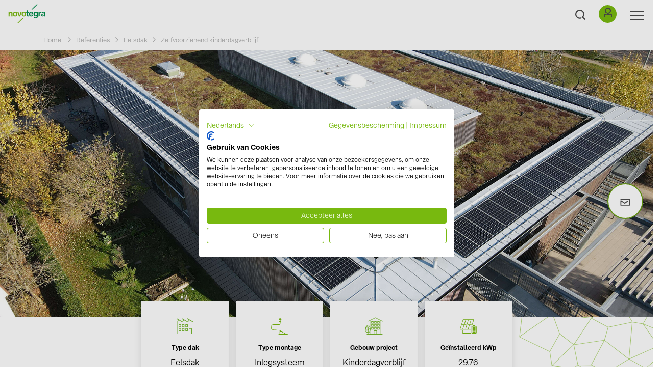

--- FILE ---
content_type: text/html; charset=utf-8
request_url: https://www.novotegra.com/nl/references/seamed-metal-roof/zelfvoorzienend-kinderdagverblijf
body_size: 15043
content:
<!DOCTYPE html>
<html lang="nl">
<head>

<meta charset="utf-8">
<!-- 
	TYPO3 Programming by dkd Internet Service GmbH
	development // kommunikation // design
	www.dkd.de

	This website is powered by TYPO3 - inspiring people to share!
	TYPO3 is a free open source Content Management Framework initially created by Kasper Skaarhoj and licensed under GNU/GPL.
	TYPO3 is copyright 1998-2025 of Kasper Skaarhoj. Extensions are copyright of their respective owners.
	Information and contribution at https://typo3.org/
-->



<title>Fotovoltaïek in Stuttgart | novotegra</title>
<meta name="generator" content="TYPO3 CMS" />
<meta name="description" content="De klant zocht contact met ons om novotegra in te zetten voor de montage van zonnepanelen op het dak van een kinderdagverblijf in Stuttgart, Duitsland." />
<meta name="author" content="novotegra GmbH" />
<meta name="keywords" content="novotegra" />
<meta name="viewport" content="width=device-width, initial-scale=1" />
<meta property="og:title" content="Fotovoltaïek in Stuttgart" />
<meta property="og:description" content="De klant zocht contact met ons om novotegra in te zetten voor de montage van zonnepanelen op het dak van een kinderdagverblijf in Stuttgart, Duitsland." />
<meta name="twitter:card" content="summary" />


<link rel="stylesheet" href="/typo3temp/assets/css/7015c8c4ac5ff815b57530b221005fc6.css?1669106755" media="all">
<link rel="stylesheet" href="/typo3conf/ext/femanager/Resources/Public/Css/Main.min.css?1753173740" media="all">
<link rel="stylesheet" href="/typo3conf/ext/novotegra/Resources/Public/Css/Cookiebot_overlay.css?1764232502" media="all">
<link rel="stylesheet" href="/typo3conf/ext/novotegra/Resources/Public/Build/153.94390c25.css?1764240083" media="all">
<link rel="stylesheet" href="/typo3conf/ext/novotegra/Resources/Public/Build/headerBundle.71f60668.css?1764240083" media="all">



<script src="/typo3conf/ext/novotegra/Resources/Public/Build/runtime.cfdedd7a.js?1764240083"></script>
<script src="/typo3conf/ext/novotegra/Resources/Public/Build/headerBundle.1663f0aa.js?1764240083"></script>


<link rel="icon" type="image/x-icon" href="/typo3conf/ext/novotegra/Resources/Public/Build/assets/favicon.ico"><link rel="icon" type="image/png" sizes="16x16" href="/typo3conf/ext/novotegra/Resources/Public/Build/assets/favicon-16x16.png"><link rel="icon" type="image/png" sizes="32x32" href="/typo3conf/ext/novotegra/Resources/Public/Build/assets/favicon-32x32.png"><link rel="icon" type="image/png" sizes="48x48" href="/typo3conf/ext/novotegra/Resources/Public/Build/assets/favicon-48x48.png"><link rel="manifest" href="/typo3conf/ext/novotegra/Resources/Public/Build/assets/manifest.webmanifest"><meta name="mobile-web-app-capable" content="yes"><meta name="theme-color" content="#fff"><meta name="application-name" content="novotegra"><link rel="apple-touch-icon" sizes="57x57" href="/typo3conf/ext/novotegra/Resources/Public/Build/assets/apple-touch-icon-57x57.png"><link rel="apple-touch-icon" sizes="60x60" href="/typo3conf/ext/novotegra/Resources/Public/Build/assets/apple-touch-icon-60x60.png"><link rel="apple-touch-icon" sizes="72x72" href="/typo3conf/ext/novotegra/Resources/Public/Build/assets/apple-touch-icon-72x72.png"><link rel="apple-touch-icon" sizes="76x76" href="/typo3conf/ext/novotegra/Resources/Public/Build/assets/apple-touch-icon-76x76.png"><link rel="apple-touch-icon" sizes="114x114" href="/typo3conf/ext/novotegra/Resources/Public/Build/assets/apple-touch-icon-114x114.png"><link rel="apple-touch-icon" sizes="120x120" href="/typo3conf/ext/novotegra/Resources/Public/Build/assets/apple-touch-icon-120x120.png"><link rel="apple-touch-icon" sizes="144x144" href="/typo3conf/ext/novotegra/Resources/Public/Build/assets/apple-touch-icon-144x144.png"><link rel="apple-touch-icon" sizes="152x152" href="/typo3conf/ext/novotegra/Resources/Public/Build/assets/apple-touch-icon-152x152.png"><link rel="apple-touch-icon" sizes="167x167" href="/typo3conf/ext/novotegra/Resources/Public/Build/assets/apple-touch-icon-167x167.png"><link rel="apple-touch-icon" sizes="180x180" href="/typo3conf/ext/novotegra/Resources/Public/Build/assets/apple-touch-icon-180x180.png"><link rel="apple-touch-icon" sizes="1024x1024" href="/typo3conf/ext/novotegra/Resources/Public/Build/assets/apple-touch-icon-1024x1024.png"><meta name="apple-mobile-web-app-capable" content="yes"><meta name="apple-mobile-web-app-status-bar-style" content="black-translucent"><meta name="apple-mobile-web-app-title" content="novotegra"><link rel="apple-touch-startup-image" media="(device-width: 320px) and (device-height: 568px) and (-webkit-device-pixel-ratio: 2) and (orientation: portrait)" href="/typo3conf/ext/novotegra/Resources/Public/Build/assets/apple-touch-startup-image-640x1136.png"><link rel="apple-touch-startup-image" media="(device-width: 320px) and (device-height: 568px) and (-webkit-device-pixel-ratio: 2) and (orientation: landscape)" href="/typo3conf/ext/novotegra/Resources/Public/Build/assets/apple-touch-startup-image-1136x640.png"><link rel="apple-touch-startup-image" media="(device-width: 375px) and (device-height: 667px) and (-webkit-device-pixel-ratio: 2) and (orientation: portrait)" href="/typo3conf/ext/novotegra/Resources/Public/Build/assets/apple-touch-startup-image-750x1334.png"><link rel="apple-touch-startup-image" media="(device-width: 375px) and (device-height: 667px) and (-webkit-device-pixel-ratio: 2) and (orientation: landscape)" href="/typo3conf/ext/novotegra/Resources/Public/Build/assets/apple-touch-startup-image-1334x750.png"><link rel="apple-touch-startup-image" media="(device-width: 375px) and (device-height: 812px) and (-webkit-device-pixel-ratio: 3) and (orientation: portrait)" href="/typo3conf/ext/novotegra/Resources/Public/Build/assets/apple-touch-startup-image-1125x2436.png"><link rel="apple-touch-startup-image" media="(device-width: 375px) and (device-height: 812px) and (-webkit-device-pixel-ratio: 3) and (orientation: landscape)" href="/typo3conf/ext/novotegra/Resources/Public/Build/assets/apple-touch-startup-image-2436x1125.png"><link rel="apple-touch-startup-image" media="(device-width: 390px) and (device-height: 844px) and (-webkit-device-pixel-ratio: 3) and (orientation: portrait)" href="/typo3conf/ext/novotegra/Resources/Public/Build/assets/apple-touch-startup-image-1170x2532.png"><link rel="apple-touch-startup-image" media="(device-width: 390px) and (device-height: 844px) and (-webkit-device-pixel-ratio: 3) and (orientation: landscape)" href="/typo3conf/ext/novotegra/Resources/Public/Build/assets/apple-touch-startup-image-2532x1170.png"><link rel="apple-touch-startup-image" media="(device-width: 393px) and (device-height: 852px) and (-webkit-device-pixel-ratio: 3) and (orientation: portrait)" href="/typo3conf/ext/novotegra/Resources/Public/Build/assets/apple-touch-startup-image-1179x2556.png"><link rel="apple-touch-startup-image" media="(device-width: 393px) and (device-height: 852px) and (-webkit-device-pixel-ratio: 3) and (orientation: landscape)" href="/typo3conf/ext/novotegra/Resources/Public/Build/assets/apple-touch-startup-image-2556x1179.png"><link rel="apple-touch-startup-image" media="(device-width: 414px) and (device-height: 896px) and (-webkit-device-pixel-ratio: 2) and (orientation: portrait)" href="/typo3conf/ext/novotegra/Resources/Public/Build/assets/apple-touch-startup-image-828x1792.png"><link rel="apple-touch-startup-image" media="(device-width: 414px) and (device-height: 896px) and (-webkit-device-pixel-ratio: 2) and (orientation: landscape)" href="/typo3conf/ext/novotegra/Resources/Public/Build/assets/apple-touch-startup-image-1792x828.png"><link rel="apple-touch-startup-image" media="(device-width: 414px) and (device-height: 896px) and (-webkit-device-pixel-ratio: 3) and (orientation: portrait)" href="/typo3conf/ext/novotegra/Resources/Public/Build/assets/apple-touch-startup-image-1242x2688.png"><link rel="apple-touch-startup-image" media="(device-width: 414px) and (device-height: 896px) and (-webkit-device-pixel-ratio: 3) and (orientation: landscape)" href="/typo3conf/ext/novotegra/Resources/Public/Build/assets/apple-touch-startup-image-2688x1242.png"><link rel="apple-touch-startup-image" media="(device-width: 414px) and (device-height: 736px) and (-webkit-device-pixel-ratio: 3) and (orientation: portrait)" href="/typo3conf/ext/novotegra/Resources/Public/Build/assets/apple-touch-startup-image-1242x2208.png"><link rel="apple-touch-startup-image" media="(device-width: 414px) and (device-height: 736px) and (-webkit-device-pixel-ratio: 3) and (orientation: landscape)" href="/typo3conf/ext/novotegra/Resources/Public/Build/assets/apple-touch-startup-image-2208x1242.png"><link rel="apple-touch-startup-image" media="(device-width: 428px) and (device-height: 926px) and (-webkit-device-pixel-ratio: 3) and (orientation: portrait)" href="/typo3conf/ext/novotegra/Resources/Public/Build/assets/apple-touch-startup-image-1284x2778.png"><link rel="apple-touch-startup-image" media="(device-width: 428px) and (device-height: 926px) and (-webkit-device-pixel-ratio: 3) and (orientation: landscape)" href="/typo3conf/ext/novotegra/Resources/Public/Build/assets/apple-touch-startup-image-2778x1284.png"><link rel="apple-touch-startup-image" media="(device-width: 430px) and (device-height: 932px) and (-webkit-device-pixel-ratio: 3) and (orientation: portrait)" href="/typo3conf/ext/novotegra/Resources/Public/Build/assets/apple-touch-startup-image-1290x2796.png"><link rel="apple-touch-startup-image" media="(device-width: 430px) and (device-height: 932px) and (-webkit-device-pixel-ratio: 3) and (orientation: landscape)" href="/typo3conf/ext/novotegra/Resources/Public/Build/assets/apple-touch-startup-image-2796x1290.png"><link rel="apple-touch-startup-image" media="(device-width: 744px) and (device-height: 1133px) and (-webkit-device-pixel-ratio: 2) and (orientation: portrait)" href="/typo3conf/ext/novotegra/Resources/Public/Build/assets/apple-touch-startup-image-1488x2266.png"><link rel="apple-touch-startup-image" media="(device-width: 744px) and (device-height: 1133px) and (-webkit-device-pixel-ratio: 2) and (orientation: landscape)" href="/typo3conf/ext/novotegra/Resources/Public/Build/assets/apple-touch-startup-image-2266x1488.png"><link rel="apple-touch-startup-image" media="(device-width: 768px) and (device-height: 1024px) and (-webkit-device-pixel-ratio: 2) and (orientation: portrait)" href="/typo3conf/ext/novotegra/Resources/Public/Build/assets/apple-touch-startup-image-1536x2048.png"><link rel="apple-touch-startup-image" media="(device-width: 768px) and (device-height: 1024px) and (-webkit-device-pixel-ratio: 2) and (orientation: landscape)" href="/typo3conf/ext/novotegra/Resources/Public/Build/assets/apple-touch-startup-image-2048x1536.png"><link rel="apple-touch-startup-image" media="(device-width: 810px) and (device-height: 1080px) and (-webkit-device-pixel-ratio: 2) and (orientation: portrait)" href="/typo3conf/ext/novotegra/Resources/Public/Build/assets/apple-touch-startup-image-1620x2160.png"><link rel="apple-touch-startup-image" media="(device-width: 810px) and (device-height: 1080px) and (-webkit-device-pixel-ratio: 2) and (orientation: landscape)" href="/typo3conf/ext/novotegra/Resources/Public/Build/assets/apple-touch-startup-image-2160x1620.png"><link rel="apple-touch-startup-image" media="(device-width: 820px) and (device-height: 1080px) and (-webkit-device-pixel-ratio: 2) and (orientation: portrait)" href="/typo3conf/ext/novotegra/Resources/Public/Build/assets/apple-touch-startup-image-1640x2160.png"><link rel="apple-touch-startup-image" media="(device-width: 820px) and (device-height: 1080px) and (-webkit-device-pixel-ratio: 2) and (orientation: landscape)" href="/typo3conf/ext/novotegra/Resources/Public/Build/assets/apple-touch-startup-image-2160x1640.png"><link rel="apple-touch-startup-image" media="(device-width: 834px) and (device-height: 1194px) and (-webkit-device-pixel-ratio: 2) and (orientation: portrait)" href="/typo3conf/ext/novotegra/Resources/Public/Build/assets/apple-touch-startup-image-1668x2388.png"><link rel="apple-touch-startup-image" media="(device-width: 834px) and (device-height: 1194px) and (-webkit-device-pixel-ratio: 2) and (orientation: landscape)" href="/typo3conf/ext/novotegra/Resources/Public/Build/assets/apple-touch-startup-image-2388x1668.png"><link rel="apple-touch-startup-image" media="(device-width: 834px) and (device-height: 1112px) and (-webkit-device-pixel-ratio: 2) and (orientation: portrait)" href="/typo3conf/ext/novotegra/Resources/Public/Build/assets/apple-touch-startup-image-1668x2224.png"><link rel="apple-touch-startup-image" media="(device-width: 834px) and (device-height: 1112px) and (-webkit-device-pixel-ratio: 2) and (orientation: landscape)" href="/typo3conf/ext/novotegra/Resources/Public/Build/assets/apple-touch-startup-image-2224x1668.png"><link rel="apple-touch-startup-image" media="(device-width: 1024px) and (device-height: 1366px) and (-webkit-device-pixel-ratio: 2) and (orientation: portrait)" href="/typo3conf/ext/novotegra/Resources/Public/Build/assets/apple-touch-startup-image-2048x2732.png"><link rel="apple-touch-startup-image" media="(device-width: 1024px) and (device-height: 1366px) and (-webkit-device-pixel-ratio: 2) and (orientation: landscape)" href="/typo3conf/ext/novotegra/Resources/Public/Build/assets/apple-touch-startup-image-2732x2048.png"><meta name="msapplication-TileColor" content="#fff"><meta name="msapplication-TileImage" content="/typo3conf/ext/novotegra/Resources/Public/Build/assets/mstile-144x144.png"><meta name="msapplication-config" content="/typo3conf/ext/novotegra/Resources/Public/Build/assets/browserconfig.xml"><link rel="yandex-tableau-widget" href="/typo3conf/ext/novotegra/Resources/Public/Build/assets/yandex-browser-manifest.json">    <link rel="mask-icon" href="/safari-pinned-tab.svg" color="#00a300">
    <meta name="msapplication-TileColor" content="#00a300">
    <meta name="theme-color" content="#ffffff">    <!-- Google Tag Manager -->
    <script>(function(w,d,s,l,i){w[l]=w[l]||[];w[l].push({'gtm.start':
    new Date().getTime(),event:'gtm.js'});var f=d.getElementsByTagName(s)[0],
    j=d.createElement(s),dl=l!='dataLayer'?'&l='+l:'';j.async=true;j.src=
    'https://www.googletagmanager.com/gtm.js?id='+i+dl;f.parentNode.insertBefore(j,f);
    })(window,document,'script','dataLayer','GTM-TFJFX7P');</script>
    <!-- End Google Tag Manager -->
<link rel="canonical" href="https://www.novotegra.com/nl/references/seamed-metal-roof/zelfvoorzienend-kinderdagverblijf"/>

<link rel="alternate" hreflang="en" href="https://www.novotegra.com/en/references/seamed-metal-roof/self-supply-day-care-centre"/>
<link rel="alternate" hreflang="de" href="https://www.novotegra.com/de/referenzen/blechfalzdach/selbstversorger-kindertagestaette"/>
<link rel="alternate" hreflang="fr" href="https://www.novotegra.com/fr/references/seamed-metal-roof/jardin-denfants-autosuffisant"/>
<link rel="alternate" hreflang="it" href="https://www.novotegra.com/it/references/seamed-metal-roof/scuola-dinfanzia-autosufficiente"/>
<link rel="alternate" hreflang="es" href="https://www.novotegra.com/es/references/seamed-metal-roof/guarderia-infantil-con-autoabastecimiento"/>
<link rel="alternate" hreflang="pl" href="https://www.novotegra.com/pl/references/seamed-metal-roof/samowystarczalne-przedszkole"/>
<link rel="alternate" hreflang="nl" href="https://www.novotegra.com/nl/references/seamed-metal-roof/zelfvoorzienend-kinderdagverblijf"/>
<link rel="alternate" hreflang="da" href="https://www.novotegra.com/da/references/seamed-metal-roof/selvforsynende-boernehave"/>
<link rel="alternate" hreflang="sv" href="https://www.novotegra.com/sv/references/seamed-metal-roof/sjaelvfoersoerjande-foerskola"/>
<link rel="alternate" hreflang="cs" href="https://www.novotegra.com/cz/references/seamed-metal-roof/sobestacna-skolka"/>
<link rel="alternate" hreflang="x-default" href="https://www.novotegra.com/en/references/seamed-metal-roof/self-supply-day-care-centre"/>
<!-- This site is optimized with the Yoast SEO for TYPO3 plugin - https://yoast.com/typo3-extensions-seo/ -->
<script type="application/ld+json">[{"@context":"https:\/\/www.schema.org","@type":"BreadcrumbList","itemListElement":[{"@type":"ListItem","position":1,"item":{"@id":"https:\/\/www.novotegra.com\/nl\/","name":"novotegra"}},{"@type":"ListItem","position":2,"item":{"@id":"https:\/\/www.novotegra.com\/nl\/referenties","name":"Referenties"}},{"@type":"ListItem","position":3,"item":{"@id":"https:\/\/www.novotegra.com\/nl\/referenties\/felsdak","name":"Felsdak"}},{"@type":"ListItem","position":4,"item":{"@id":"https:\/\/www.novotegra.com\/nl\/references\/seamed-metal-roof\/zelfvoorzienend-kinderdagverblijf","name":"Zelfvoorzienend kinderdagverblijf"}}]}]</script>
</head>
<body>
    <!-- Google Tag Manager (noscript) -->
    <noscript><iframe src=https://www.googletagmanager.com/ns.html?id=GTM-TFJFX7P
    height="0" width="0" style="display:none;visibility:hidden"></iframe></noscript>
    <!-- End Google Tag Manager (noscript) -->

<header>
		
<nav class="navbar navbar-expand-xxl fixed-top">
	<div class="navbar-icon">
		<a href="/nl/"><img src="/typo3conf/ext/novotegra/Resources/Public/Images/logo.svg" width="370" height="193"  class="logo"  alt="novotegra" ></a>
		
	</div>
	
	
		<span class="search-btn mobile-search">
			<span class="search-btn__label">
				Zoek
			</span>
		</span>
	


	<button class="navbar-toggler" type="button" data-toggle="collapse" data-target="#navbarNavDropdown" aria-controls="navbarNavDropdown" aria-expanded="false" aria-label="Toggle navigation">
		<span class="navbar-toggler-icon"></span>
		<span class="navbar-border-top"></span>
	</button>
	<div class="collapse navbar-collapse" id="navbarNavDropdown">
		<ul class="navbar-nav mx-auto">
			<ul class="navbar-nav level-1"><li class="nav-item dropdown level-1-2"><span class="navbar-border-top"></span><a href="/nl/monteringssystemen/alle-montagesystemen" class="nav-link dropdown-toggle" data-toggle="dropdown"><span><img data-src="https://www.novotegra.com/fileadmin/00_Navigation_Images/teaser-novotegra-mounting-systems.jpg"  data-href="" class="js_page-image" />Montagesystemen<div class="page-description"></div></span></a><ul class="dropdown-menu level-2"><li class="dropdown-item level-2"><a href="/nl/monteringssystemen/alle-montagesystemen" title="Montagesystemen voor elk dak: pannendak ✓ trapeziumdak ✓ felsdak ✓ sandwich golfdak ✓ plat dak." class="nav-link"><span>Alle montagesystemen<div class="page-description"></div></span></a></li><li class="dropdown-submenu level-2-3"><a href="/nl/monteringssystemen/pannendak" title="Kies uit klemsysteem en inlegsysteem: top-fix ✓ side-fix ✓ systeemonafhankelijke onderdelen voor een snelle en efficiënte montage." class="nav-link dropdown-subsubmenu"><span><img data-src="https://www.novotegra.com/fileadmin/00_Navigation_Images/novotegra-references-tile-roof-1000x1284.jpg"  data-href="" class="js_page-image" />Pannendak</span></a><ul class="dropdown-menu level-3"><li class="level-3-3"><a href="/nl/monteringssystemen/pannendak/klemsysteem-top-fix" title="Maximale flexibiliteit: verstelbare dakhaken ✓ systeemonafhankelijke onderdelen ✓ montage van bovenaf ✓ montage in kruisrailverband mogelijk.

" class="nav-link"><span>Klemsysteem top-fix</span></a></li><li class="level-3-3"><a href="/nl/monteringssystemen/pannendak/klemsysteem-side-fix" title="Maximale flexibiliteit: innovatieve klik-techniek ✓ breed basisprofiel &amp; zijwaartse verstelbaarheid ✓ eenvoudige montage door verbinders binnenin." class="nav-link"><span>Klemsysteem side-fix</span></a></li><li class="level-3-3"><a href="/nl/monteringssystemen/pannendak/inlegsysteem-top-fix" title="Razendsnelle plaatsing van de panelen: systeemonafhankelijke onderdelen ✓ centrische lastopname ✓ hoogwaardig aanzicht van het systeem ✓ kleurkeuze." class="nav-link"><span>Inlegsysteem top-fix</span></a></li><li class="level-3-3"><a href="/nl/monteringssystemen/pannendak/inlegsysteem-side-fix" title="Beproefd en fraai: staande en liggende montage van de panelen mogelijk ✓ C-N-rail als kabelgoot te gebruiken ✓ snelle montage dankzij klik-techniek." class="nav-link"><span>Inlegsysteem side-fix</span></a></li><li class="level-3-3"><a href="/nl/monteringssystemen/aanvullende-oplossingen/indak-oplossingen" title="De alles-in-één oplossing: vervangt de normale dakbedekking ✓ maximale esthetiek en grote flexibiliteit ✓ alle functies geïntegreerd in het frame." class="nav-link"><span>Indak-oplossingen</span></a></li></ul><div class="open-submenu-icon"></div></li><li class="dropdown-submenu level-2-3"><a href="/nl/monteringssystemen/plat-dak" title="Onze flexibele oplossing voor zuid- en oost-west-oriëntatie: in de windtunnel getest ✓ weinig ballastering nodig ✓ veilige, stabiele en snelle montage" class="nav-link dropdown-subsubmenu"><span><img data-src="https://www.novotegra.com/fileadmin/00_Navigation_Images/novotegra-mounting-systems-flat-roof-1000x1284.jpg"  data-href="" class="js_page-image" />Plat dak</span></a><ul class="dropdown-menu level-3"><li class="level-3-3"><a href="/nl/monteringssystemen/plat-dak/plat-dak-iii" title="Onze flexibele oplossing voor zuid-oriëntatie: in windtunnel getest ✓ stabiliteit dankzij kruisrailverbinding ✓ optimale klemming van panelen.  " class="nav-link"><span>Plat dak III - "the shortcut"</span></a></li><li class="level-3-3"><a href="/nl/monteringssystemen/plat-dak/plat-dak-iii-lange-zijde" title="Onze flexibele oplossing voor oriëntatie op het zuiden: Windtunnel getest ✓ stabiliteit door dwarsrailverbinding ✓ optimale klemming van modules.   
" class="nav-link"><span>Plat dak III - Lange zijde</span></a></li><li class="level-3-3"><a href="/nl/monteringssystemen/plat-dak/plat-dak-ii" title="Onze flexibele oplossing voor oost-west- of zuidoriëntatie: meer kilowatt per dakvlak ✓ eenvoudige ballastering ✓ stabiliteit, flexibiliteit en veiligheid." class="nav-link"><span>Plat dak II - "the allrounder"</span></a></li><li class="level-3-3"><a href="/nl/monteringssystemen/plat-dak/plat-dak-i" title="Maak optimaal gebruik van het oppervlak van uw platte dak: weinig ballastering nodig ✓ in de windtunnel getest ✓ veilig, stabiel en snel gemonteerd." class="nav-link"><span>Plat dak I - "the rock"</span></a></li><li class="level-3-3"><a href="/nl/monteringssystemen/plat-dak/groendak" title="Geschikt voor allerlei soorten groene daken ✓ retentie-effect: vertraagde waterafvoer ontlast het rioolstelsel ✓ in windtunnel geteste aerodynamica." class="nav-link"><span>Groendak systeem</span></a></li></ul><div class="open-submenu-icon"></div></li><li class="dropdown-submenu level-2-3"><a href="/nl/monteringssystemen/trapeziumdak" title="Ons systeem-portfolio, uw keus: klemsysteem ✓ inlegsysteem ✓ top-fix ✓ side-fix, systeemonafhankelijke onderdelen voor een snelle en efficiënte montage." class="nav-link dropdown-subsubmenu"><span><img data-src="https://www.novotegra.com/fileadmin/00_Navigation_Images/novotegra-mounting-systems-trapezoidal-metal-roof-1000x1284-1.jpg"  data-href="" class="js_page-image" />Trapeziumdak</span></a><ul class="dropdown-menu level-3"><li class="level-3-3"><a href="/nl/monteringssystemen/trapeziumdak/klemsysteem" title="Onze systeemvarianten – uw keuze: weinig onderdelen &amp; compleet voorgemonteerd ✓ geringe logistiek ✓ snelle en efficiënte montage van bovenaf.
" class="nav-link"><span>Klemsysteem</span></a></li><li class="level-3-3"><a href="/nl/monteringssystemen/trapeziumdak/inlegsysteem-trapeziumklemmen" title="Spanningsvrije en zwevende montage van de panelen: hoogwaardig aanzicht van het systeem &amp; kleurkeuze ✓ heel weinig onderdelen nodig ✓ hoge houdkrachten mogelijk." class="nav-link"><span>Inlegsysteem trapeziumklemmen</span></a></li><li class="level-3-3"><a href="/nl/monteringssystemen/trapeziumdak/inlegsysteem-kort-profiel" title="Combineer snelle montage met goede ventilatie: systeemonafhankelijke onderdelen ✓ hoogwaardig aanzicht van het systeem ✓ hoge houdkrachten mogelijk.
" class="nav-link"><span>Inlegsysteem kort profiel</span></a></li></ul><div class="open-submenu-icon"></div></li><li class="dropdown-submenu level-2-3"><a href="/nl/monteringssystemen/bitumen-en-folie-dakbedekking" class="nav-link dropdown-subsubmenu"><span><img data-src="https://www.novotegra.com/fileadmin/01_Mounting_Systems/07_Bitumen-roof/Anker_auf_Biumen-novotegra.jpg"  data-href="" class="js_page-image" />Bitumen en folie dakbedekking</span></a><ul class="dropdown-menu level-3"><li class="level-3-3"><a href="/nl/monteringssystemen/bitumen-en-folie-dakbedekking/klemmen-voor-bitumen-daken" title="Klassiek ontmoet modern: de gloednieuwe directe bevestiging parallel aan het dak voor bitumen shingles en bitumen banen op een houten dakbeschot." class="nav-link"><span>Klemmen voor bitumen daken</span></a></li><li class="level-3-3"><a href="/nl/monteringssystemen/bitumen-en-folie-dakbedekking/verankering-op-hellend-dak" class="nav-link"><span>Verankering op hellend dak</span></a></li></ul><div class="open-submenu-icon"></div></li><li class="dropdown-submenu level-2-3"><a href="/nl/monteringssystemen/golfplaten-sandwichdak" title="De juiste variant voor uw project: klemsysteem ✓ inlegsysteem ✓ systeemonafhankelijke onderdelen voor een snelle en efficiënte montage." class="nav-link dropdown-subsubmenu"><span><img data-src="https://www.novotegra.com/fileadmin/00_Navigation_Images/novotegra-mounting-systems-corrugated-sandwich-roof-1000x1284.jpg"  data-href="" class="js_page-image" />Golfplaten- & sandwichdak</span></a><ul class="dropdown-menu level-3"><li class="level-3-3"><a href="/nl/monteringssystemen/golfplaten-sandwichdak/klemsysteem" title="Bevestiging volgens uniform principe: systeemonafhankelijke onderdelen ✓ één of twee lagen ✓ voor gordingen van hout en staal ✓ snel en veilig.
" class="nav-link"><span>Klemsysteem</span></a></li><li class="level-3-3"><a href="/nl/monteringssystemen/golfplaten-sandwichdak/inlegsysteem" title="Het juiste systeem voor uw project: hoogwaardig aanzicht van het systeem ✓ kleurkeuze ✓ systeemonafhankelijke onderdelen ✓ grote spanwijdtes mogelijk.
" class="nav-link"><span>Inlegsysteem</span></a></li></ul><div class="open-submenu-icon"></div></li><li class="dropdown-submenu level-2-3"><a href="/nl/monteringssystemen/felsdak" title="De juiste variant voor uw project: klemsysteem ✓ inlegsysteem ✓ systeemonafhankelijke onderdelen voor een snelle en efficiënte montage van bovenaf.
" class="nav-link dropdown-subsubmenu"><span><img data-src="https://www.novotegra.com/fileadmin/00_Navigation_Images/novotegra-mounting-systems-seamed_metal_roof.JPG"  data-href="" class="js_page-image" />Felsdak</span></a><ul class="dropdown-menu level-3"><li class="level-3-3"><a href="/nl/monteringssystemen/felsdak/klemsysteem" title="Bevestiging volgens uniform principe: systeemonafhankelijke onderdelen ✓ één of twee lagen ✓ voor gordingen van hout en staal ✓ snel en veilig." class="nav-link"><span>Klemsysteem</span></a></li><li class="level-3-3"><a href="/nl/monteringssystemen/felsdak/inlegsysteem" title="De juiste variant voor u: hoogwaardig aanzicht van het systeem &amp; kleurkeuze ✓ voordelig systeem ✓ weinig onderdelen ✓ snelle montage van bovenaf.
" class="nav-link"><span>Inlegsysteem</span></a></li></ul><div class="open-submenu-icon"></div></li><li class="dropdown-submenu level-2-3"><a href="/nl/monteringssystemen/gevel" class="nav-link dropdown-subsubmenu"><span><img data-src="https://www.novotegra.com/fileadmin/00_Navigation_Images/novotegra-mounting-systems-customised-solutions-1000x1284.jpg"  data-href="" class="js_page-image" />Gevel</span></a><ul class="dropdown-menu level-3"><li class="level-3-3"><a href="/nl/monteringssystemen/gevel/metalen-gevel-kort-profiel" class="nav-link"><span>Metalen gevel kort profiel</span></a></li><li class="level-3-3"><a href="/nl/monteringssystemen/gevel/metalen-gevel-trapeziumvormige-beugel" title="Verticale fotovoltaïsche systemen op de gevel: Goed geventileerd ✓ flexibele systeemgrootte van modulehoeveelheid ✓ weinig afzonderlijke componenten.
" class="nav-link"><span>Metalen gevel trapeziumvormige beugel</span></a></li><li class="level-3-3"><a href="/nl/monteringssystemen/gevel/betonnen-gevel-montagevoet" class="nav-link"><span>Betonnen gevel montagevoet</span></a></li></ul><div class="open-submenu-icon"></div></li><div class="js_page-description-container h2"><p></p></div><img class="js_page-image-container" src='' /><span class="close"></span></ul></li><li class="nav-item dropdown level-1-2"><span class="navbar-border-top"></span><a href="/nl/systeemplanning/systeemontwerp" class="nav-link dropdown-toggle" data-toggle="dropdown"><span><img data-src="https://www.novotegra.com/fileadmin/00_Navigation_Images/einfamilienhaus-solar.jpg"  data-href="" class="js_page-image" />Planning<div class="page-description"></div></span></a><ul class="dropdown-menu level-2"><li class="dropdown-item level-2"><a href="/nl/systeemplanning/systeemontwerp" title="Van montagesysteem en zonnepanelen tot aan omvormers en energieopslagsysteem: gratis systeemplanning van A tot Z met Solar-Planit.
" class="nav-link"><span><img data-src="https://www.novotegra.com/fileadmin/00_Navigation_Images/solar-planit-planungstool.jpg"  data-href="" class="js_page-image" />Systeemontwerp<div class="page-description">Eenvoudig, overzichtelijk & gratis: 

plan uw volgende systeem op het internet.</div></span></a></li><li class="dropdown-item level-2"><a href="/nl/systeemplanning/eerste-montage-service" title="Omdat de realisatie van uw systeem voor ons op de eerste plek komt: wij begeleiden u gratis één dag ter plaatse bij de eerste montage van novotegra.
" class="nav-link"><span><img data-src="https://www.novotegra.com/fileadmin/02_Planning/Initial_Mounting_Service/navigation-mounting-support.jpg"  data-href="" class="js_page-image" />Eerste-montage-service<div class="page-description">Gebundelde expertise ter plaatse: 

oefening baart kunst. </div></span></a></li><div class="js_page-description-container h2"><p></p></div><img class="js_page-image-container" src='' /><span class="close"></span></ul></li><li class="nav-item dropdown level-1-2 active"><span class="navbar-border-top"></span><a href="/nl/referenties" class="nav-link dropdown-toggle" data-toggle="dropdown"><span><img data-src="https://www.novotegra.com/fileadmin/03_References/teaser-referenzen-v2.jpg"  data-href="" class="js_page-image" />Referenties<div class="page-description"></div></span></a><ul class="dropdown-menu level-2"><li class="dropdown-item level-2 active"><a href="/nl/referenties" title="[Translate to NL:] The perfect solution for every roof: Discover project references and international success stories about the novotegra mounting system.
" class="nav-link"><span>Alle referenties<div class="page-description"></div></span></a></li><li class="dropdown-item level-2"><a href="/nl/referenties#roofTypes=groendak" target="_self" class="nav-link"><span>Groendak<div class="page-description"></div></span></a></li><li class="dropdown-item level-2"><a href="/nl/referenties#roofTypes=pannendak" target="_self" class="nav-link"><span>Pannendak<div class="page-description"></div></span></a></li><li class="dropdown-item level-2"><a href="/nl/referenties#roofTypes=golfplaten-sandwichdak" target="_self" class="nav-link"><span>Golfplaten- & sandwichdak<div class="page-description"></div></span></a></li><li class="dropdown-item level-2 active"><a href="/nl/referenties#roofTypes=felsdak" target="_self" class="nav-link"><span>Felsdak<div class="page-description"></div></span></a></li><li class="dropdown-submenu level-2-3"><a href="/nl/referenties#roofTypes=plat-dak" target="_self" class="nav-link dropdown-subsubmenu"><span>Plat dak</span></a><ul class="dropdown-menu level-3"><li class="level-3-3"><a href="/nl/referenties/plat-dak/zonne-energie-ontmoet-slim-design" title="Ecoholism AB in Ljungby overwon beperkte dakruimte om een 42,24 kWp zonnestroomsysteem te installeren, waardoor kosten werden verlaagd en 18.737 kg CO₂ werd bespaard met de innovatieve platdakoplossing van novotegra. " class="nav-link"><span><img data-src="https://www.novotegra.com/fileadmin/03_References/05-Flat-Roof/Ljungby-novotegra__1_.jpg"  data-href="" class="js_page-image" />Zonne-energie ontmoet slim design</span></a></li></ul><div class="open-submenu-icon"></div></li><li class="dropdown-item level-2"><a href="/nl/referenties#roofTypes=gevel" target="_self" class="nav-link"><span>Aanvullende oplossingen<div class="page-description"></div></span></a></li><div class="js_page-description-container h2"><p></p></div><img class="js_page-image-container" src='' /><span class="close"></span></ul></li><li class="nav-item level-1"><a href="/nl/downloads" title="Alle documenten op één plaats: Productvoordelen ✓ gegevensbladen ✓ installatie-instructies ✓ planningsbladen ✓ garantie &amp; certificaten rond novotegra." class="nav-link"><span><img data-src="https://www.novotegra.com/fileadmin/00_Navigation_Images/downloads.jpg"  data-href="" class="js_page-image" />Downloads<div class="page-description"></div></span></a></li><li class="nav-item dropdown level-1-2"><span class="navbar-border-top"></span><a  class="nav-link dropdown-toggle" data-toggle="dropdown"><span><img data-src="https://www.novotegra.com/fileadmin/05_Training_Center/navigation-mounting-knowledge.jpg"  data-href="" class="js_page-image" /><img data-src="https://www.novotegra.com/fileadmin/05_Training_Center/Mounting_knowledge/banner_schnee_pv.png"  data-href="" class="js_page-image" />Training Center<div class="page-description"></div></span></a><ul class="dropdown-menu level-2"><li class="dropdown-item level-2"><a href="/nl/training-center/seminars" title="Met onze gratis services wordt u in een handomdraai een novotegra-expert." class="nav-link"><span>Seminars<div class="page-description">Met onze gratis services wordt u in een handomdraai een novotegra-expert.</div></span></a></li><li class="dropdown-item level-2"><a href="/nl/training-center/veelgestelde-vragen" title="Hier vindt u antwoorden op de meest gestelde vragen over onze installatiesystemen, zoals pannendak, pannendak en Co." class="nav-link"><span><img data-src="https://www.novotegra.com/fileadmin/00_Navigation_Images/FAQ-Bereich.jpg"  data-href="" class="js_page-image" />Veelgestelde vragen<div class="page-description">Wij hebben de antwoorden op je vragen.</div></span></a></li><div class="js_page-description-container h2"><p></p></div><img class="js_page-image-container" src='' /><span class="close"></span></ul></li><li class="nav-item dropdown level-1-2"><span class="navbar-border-top"></span><a href="/nl/over-novotegra/bedrijf" class="nav-link dropdown-toggle" data-toggle="dropdown"><span><img data-src="https://www.novotegra.com/fileadmin/00_Navigation_Images/novotegra-company-teaser.jpg"  data-href="" class="js_page-image" />Over novotegra<div class="page-description"></div></span></a><ul class="dropdown-menu level-2"><li class="dropdown-submenu level-2-3"><a href="/nl/over-novotegra/bedrijf" title="Montagesystemen van novotegra worden sinds 2005 in Tübingen ontwikkeld en verkocht aan installateurs en projectplanners in heel Europa. Veelzijdige bruikbaarheid en een hoge mate van veiligheid zijn waarden waar novotegra bijzondere aandacht aan besteedt." class="nav-link dropdown-subsubmenu"><span><img data-src="https://www.novotegra.com/fileadmin/00_Navigation_Images/novotegra-company-teaser.jpg"  data-href="" class="js_page-image" />Bedrijf</span></a><ul class="dropdown-menu level-3"><li class="level-3-3"><a href="/nl/training-center/veelgestelde-vragen" class="nav-link"><span><img data-src="https://www.novotegra.com/fileadmin/00_Navigation_Images/FAQ-Bereich.jpg"  data-href="" class="js_page-image" />Veelgestelde vragen</span></a></li></ul><div class="open-submenu-icon"></div></li><li class="dropdown-item level-2"><a href="/nl/over-novotegra/carriere-bij-novotegra" title="Krachtig, vol energie, betrouwbaar en geniaal – zo omschrijven wij niet alleen onze drijvende kracht, de zon, maar ook onze werkplek." class="nav-link"><span><img data-src="https://www.novotegra.com/fileadmin/06_About_novotegra/Careers/teaser-careers.jpg"  data-href="" class="js_page-image" />Carrière<div class="page-description">Word deel van onze visie.</div></span></a></li><li class="dropdown-item level-2"><a href="/nl/over-novotegra/evenementen" class="nav-link"><span>Beurzen<div class="page-description">Ontmoet ons op een van de volgende evenementen!</div></span></a></li><li class="dropdown-item level-2"><a href="/nl/over-novotegra/nieuws" title="
" class="nav-link"><span><img data-src="https://www.novotegra.com/fileadmin/00_Navigation_Images/novotegra-news-1000x1284.jpg"  data-href="" class="js_page-image" />Nieuws<div class="page-description">Blijf op de hoogte!</div></span></a></li><div class="js_page-description-container h2"><p></p></div><img class="js_page-image-container" src='' /><span class="close"></span></ul></li></ul>
		</ul>
		<div class="main-nav-right-content">
			<div class="navbar-search">
				
	
		<span class="search-btn ">
			<span class="search-btn__label">
				Zoek
			</span>
		</span>
	


			</div>
			<div class="navbar-contact">
				<a href="/nl/contact"><span class="icon"></span>
					<div class="navbar-contact-text">
						Contact
					</div>
				</a>
			</div>
		</div>
	</div>
	<div class="navbar-language">
		

	<nav class="language-menu">
		
			
		
			
		
			
		
			
		
			
		
			
		
			
					<a type="button" class="dropdown-toggle" data-toggle="dropdown" aria-haspopup="true" aria-expanded="false">
						<span class="lang-navigation-title">NL</span>
					</a>
				
		
			
		
			
		
			
		
		<div class="dropdown-menu languages">
			<ul class="wr">
				
					<li class="dropdown-item language-menu__item">
						
								
										<a href="/en/references/seamed-metal-roof/self-supply-day-care-centre" class="language-menu__link" hreflang="en" title="English">
											<span>English</span>
										</a>
									
							
					</li>
				
					<li class="dropdown-item language-menu__item">
						
								
										<a href="/de/referenzen/blechfalzdach/selbstversorger-kindertagestaette" class="language-menu__link" hreflang="de" title="Deutsch">
											<span>Deutsch</span>
										</a>
									
							
					</li>
				
					<li class="dropdown-item language-menu__item">
						
								
										<a href="/fr/references/seamed-metal-roof/jardin-denfants-autosuffisant" class="language-menu__link" hreflang="fr" title="Français">
											<span>Français</span>
										</a>
									
							
					</li>
				
					<li class="dropdown-item language-menu__item">
						
								
										<a href="/it/references/seamed-metal-roof/scuola-dinfanzia-autosufficiente" class="language-menu__link" hreflang="it" title="Italiano">
											<span>Italiano</span>
										</a>
									
							
					</li>
				
					<li class="dropdown-item language-menu__item">
						
								
										<a href="/es/references/seamed-metal-roof/guarderia-infantil-con-autoabastecimiento" class="language-menu__link" hreflang="es" title="Español">
											<span>Español</span>
										</a>
									
							
					</li>
				
					<li class="dropdown-item language-menu__item">
						
								
										<a href="/pl/references/seamed-metal-roof/samowystarczalne-przedszkole" class="language-menu__link" hreflang="pl" title="Polski">
											<span>Polski</span>
										</a>
									
							
					</li>
				
					<li class="dropdown-item language-menu__item">
						
								
										<span class="active">Nederlands</span>
									
							
					</li>
				
					<li class="dropdown-item language-menu__item">
						
								
										<a href="/da/references/seamed-metal-roof/selvforsynende-boernehave" class="language-menu__link" hreflang="da" title="Dansk">
											<span>Dansk</span>
										</a>
									
							
					</li>
				
					<li class="dropdown-item language-menu__item">
						
								
										<a href="/sv/references/seamed-metal-roof/sjaelvfoersoerjande-foerskola" class="language-menu__link" hreflang="sv" title="Svenska">
											<span>Svenska</span>
										</a>
									
							
					</li>
				
					<li class="dropdown-item language-menu__item">
						
								
										<a href="/cz/references/seamed-metal-roof/sobestacna-skolka" class="language-menu__link" hreflang="cs" title="Čeština">
											<span>Čeština</span>
										</a>
									
							
					</li>
				
			</ul>
		</div>
	</nav>



	</div>
	<div class="navbar-user">
		<div class="btn-group">
			<button type="button" class="btn rounded-circle dropdown-toggle" data-toggle="dropdown" aria-expanded="false"
							data-src="">
				<span class="feuser__placeholder js_feuser__placeholder">
					
				</span>
			</button>
		</div>
	</div>
</nav>


</header>

		
			

	<nav class="breadcrumb">
		<div class="container">
			<ul>
				<li class="breadcrumb--item">
					<a href="/nl/">
						Home
					</a>
				</li>
				
					
					
					<li class="breadcrumb--item ">
						
								<a href="/nl/referenties" title="Referenties">Referenties</a>
							
					</li>
				
					
					
					<li class="breadcrumb--item ">
						
								<a href="/nl/referenties#roofTypes=felsdak" title="Felsdak">Felsdak</a>
							
					</li>
				
					
					
						
					
					<li class="breadcrumb--item  current">
						
								Zelfvoorzienend kinderdagverblijf
							
					</li>
				
			</ul>
		</div>
	</nav>



		
		      <div class="jump-nav-holder js-sticky" id="jump-nav">
        <a class="jump-nav-trigger collapsed d-block d-lg-block d-xl-none" data-toggle="collapse" href="#jumpNavDropdown" role="button" aria-expanded="false" aria-controls="jumpNavDropdown">
          <span>Inhoud</span>
        </a>
        <div class="container js-jump-nav collapse" id="jumpNavDropdown"></div>
      </div>

		
		<div class="header">
			<!--TYPO3SEARCH_begin-->
			
			<!--TYPO3SEARCH_end-->
		</div>
	

		<div class="content">
			<div class="container">
				<!--TYPO3SEARCH_begin-->
				
					
	
	
		<div class="case">
			<div class="header-image-container text-center full-width">
				
					
	<picture>
		<source srcset="/fileadmin/_processed_/d/b/csm_blechfalzdach-mit-pv-anlage_c0eacacb5d.jpg 1x" media="(min-width: 1920px)" width="1915" height="821" /><source srcset="/fileadmin/_processed_/d/b/csm_blechfalzdach-mit-pv-anlage_c0eacacb5d.jpg 1x" media="(min-width: 1200px) and (max-width: 1920px)" width="1915" height="821" /><source srcset="/fileadmin/_processed_/d/b/csm_blechfalzdach-mit-pv-anlage_26692bb7a2.jpg 1x" media="(min-width: 992px) and (max-width: 1200px)" width="1200" height="515" /><source srcset="/fileadmin/_processed_/d/b/csm_blechfalzdach-mit-pv-anlage_488eaafbb0.jpg 1x" media="(min-width: 768px) and (max-width: 992px)" width="992" height="558" /><source srcset="/fileadmin/_processed_/d/b/csm_blechfalzdach-mit-pv-anlage_dd83c14d5d.jpg 1x,/fileadmin/_processed_/d/b/csm_blechfalzdach-mit-pv-anlage_af03e6334b.jpg 2x" media="(min-width: 480px) and (max-width: 768px)" width="768" height="432" /><source srcset="/fileadmin/_processed_/d/b/csm_blechfalzdach-mit-pv-anlage_0d8dcfb35b.jpg 1x,/fileadmin/_processed_/d/b/csm_blechfalzdach-mit-pv-anlage_1d56466fe8.jpg 2x,/fileadmin/_processed_/d/b/csm_blechfalzdach-mit-pv-anlage_fd1440dc9c.jpg 3x" media="(max-width: 480px)" width="480" height="270" /><img class="img-fluid" src="/fileadmin/_processed_/d/b/csm_blechfalzdach-mit-pv-anlage_c0eacacb5d.jpg" alt="" />
	</picture>


				
			</div>

			
				<div class="col-12 col-lg-8 info-wrapper mx-auto">
					<div class="row case-information justify-content-around align-items-stretch">
						<div class="col-12 col-md-3 case-information-item align-items-center">
							<div class="row">
								<div class="col-4 col-md-12 case-information-item__img">
									<svg xmlns="http://www.w3.org/2000/svg" viewBox="0 0 40 36">
										<g fill="#78b932">
											<path d="M38.4 7.9L25.5.6c-.1-.1-.3-.1-.5 0-.1.1-.2.2-.2.4v.7c0 .2.1.3.2.4l3.6 2.1-2.2 3.6L13.6.6c-.1-.1-.3-.1-.5 0-.1.1-.2.2-.2.4v.7c0 .2.1.3.2.4l3.6 2.1-2.2 3.6L1.8.6c-.1-.1-.3-.1-.5 0-.1.1-.2.2-.2.4v.7c0 .2.1.3.2.4L5 4.2 2.2 8.7c-.1 0-.2.2-.2.4V35c0 .3.2.5.5.5h35.7c.3 0 .5-.2.5-.5V8.3c0-.2-.1-.3-.3-.4zm-2 .7h-9.3l2.4-3.9 6.9 3.9zm-11.9 0h-9.3l2.4-3.9 6.9 3.9zm-11.8 0H3.4l2.4-3.9 6.9 3.9zm21.6 25.9h-4.7V23.9h4.7v10.6zm3.4 0h-2.4V23.4c0-.3-.2-.5-.5-.5h-5.7c-.3 0-.5.2-.5.5v11.1H2.9v-25h34.8v25z"/>
											<path d="M10.6 14H6.3c-.3 0-.5.2-.5.5v4.8c0 .3.2.5.5.5h4.3c.3 0 .5-.2.5-.5v-4.8c-.1-.2-.3-.5-.5-.5zm-.5 4.8H6.7V15H10v3.8zM18.1 14h-4.3c-.3 0-.5.2-.5.5v4.8c0 .3.2.5.5.5h4.3c.3 0 .5-.2.5-.5v-4.8c0-.2-.2-.5-.5-.5zm-.4 4.8h-3.3V15h3.3v3.8zM25.7 14h-4.3c-.3 0-.5.2-.5.5v4.8c0 .3.2.5.5.5h4.3c.3 0 .5-.2.5-.5v-4.8c0-.2-.2-.5-.5-.5zm-.5 4.8h-3.3V15h3.3v3.8zM10.6 23H6.3c-.3 0-.5.2-.5.5v4.8c0 .3.2.5.5.5h4.3c.3 0 .5-.2.5-.5v-4.8c-.1-.3-.3-.5-.5-.5zm-.5 4.7H6.7v-3.8H10v3.8zM18.1 23h-4.3c-.3 0-.5.2-.5.5v4.8c0 .3.2.5.5.5h4.3c.3 0 .5-.2.5-.5v-4.8c0-.3-.2-.5-.5-.5zm-.4 4.7h-3.3v-3.8h3.3v3.8zM25.7 23h-4.3c-.3 0-.5.2-.5.5v4.8c0 .3.2.5.5.5h4.3c.3 0 .5-.2.5-.5v-4.8c0-.3-.2-.5-.5-.5zm-.5 4.7h-3.3v-3.8h3.3v3.8z"/>
										</g>
									</svg>
								</div>
								<div class="col-8 col-md-12 case-information-item__text">
									<p class="case-information-item__text--headline">
										Type dak
									</p>
									<p class="case-information-item__text--content">
										Felsdak
									</p>
								</div>
							</div>
						</div>
						<div class="col-12 col-md-3 case-information-item">
							<div class="row">
								<div class="col-4 col-md-12 case-information-item__img">
									<svg xmlns="http://www.w3.org/2000/svg" viewBox="0 0 36 36">
										<path fill="#78b90f"
													d="M34.4 33.9h-2.1l-9.7-5.1c-.1 0-.2-.1-.2-.1h-.9c-.1-1-.7-2.3-2.6-2.6C16.3 25.8 6.5 25 6.1 25c-.2 0-4-.2-4-2.9l.5-4.6c0-.1.3-2 3.2-2h11.1s1.2.1 2.1-.8c.7-.6 1-1.5 1-2.7v-1.9h.4c.7 0 1.3-.6 1.3-1.3v-.5c.1 0 .3-.2.3-.4 0-.3-.2-.5-.5-.5H20V5.2h1.5c.2 0 .5-.2.5-.5 0-.2-.1-.4-.3-.5v-.4c0-.7-.6-1.3-1.3-1.3H20v-1c0-.2-.3-.5-.5-.5s-.5.3-.5.5v.9h-.5c-.7 0-1.3.6-1.3 1.3v.5c-.2.1-.3.3-.3.5 0 .3.2.5.5.5H19v2.2h-1.5c-.3 0-.5.2-.5.5 0 .2.1.4.3.5v.5c0 .7.6 1.3 1.3 1.3h.4V12c0 .9-.2 1.5-.7 2-.6.6-1.4.5-1.4.5H5.8c-3.8 0-4.2 2.9-4.2 2.9L1.1 22c0 3 3.2 3.8 4.9 3.9.1 0 10.2.8 12.7 1.2 1.4.2 1.7 1 1.8 1.6h-1.7c-.3 0-.5.2-.5.5v4.7h-1.8c-.3 0-.5.2-.5.5s.2.5.5.5h17.9c.3 0 .5-.2.5-.5s-.3-.5-.5-.5zm-15.2-4.2h3l7.9 4.2H19.2v-4.2z"/>
									</svg>
								</div>
								<div class="col-8 col-md-12 case-information-item__text">
									<p class="case-information-item__text--headline">
										Type montage
									</p>
									<p class="case-information-item__text--content">
										Inlegsysteem
									</p>
								</div>
							</div>
						</div>
						<div class="col-12 col-md-3 case-information-item">
							<div class="row">
								<div class="col-4 col-md-12 case-information-item__img">
									<svg xmlns="http://www.w3.org/2000/svg" viewBox="0 0 36 36">
										<path fill="#77b82a"
													d="M35.42 7.71L21.35.66a.487.487 0 0 0-.44 0L6.7 7.5c-.25.12-.36.41-.24.66.12.25.42.36.67.24l2.32-1.12v11.17c-.27-.17-.58-.3-.9-.38.01-.07.01-.14.01-.21 0-1.37-1.12-2.49-2.49-2.49a2.497 2.497 0 0 0-2.45 2.93c-1.44.06-2.6 1.25-2.6 2.71 0 .55.17 1.09.49 1.54-.63.5-1.02 1.27-1.02 2.09 0 .96.53 1.82 1.32 2.29-.4.41-.64.97-.64 1.57 0 1.25 1.02 2.26 2.27 2.26.13 0 1.26-.02 2.38-.04v3.24H4c-.28 0-.5.22-.5.5s.22.5.5.5h30.95c.28 0 .5-.22.5-.5s-.22-.5-.5-.5h-2.37V7.41l2.4 1.2a.505.505 0 0 0 .67-.23c.12-.24.02-.54-.23-.67zM9.45 33.97H6.81v-3.26c.7-.01 1.25-.02 1.32-.02.48 0 .92-.13 1.32-.34v3.62zm.01-7.35c.33.34.51.79.51 1.25 0 1.01-.82 1.82-1.83 1.82-.07 0-.62.01-1.32.02v-3.64l2.56-2.18c.21-.18.24-.49.06-.71a.495.495 0 0 0-.7-.06l-1.91 1.63V19.6c0-.28-.22-.5-.5-.5s-.5.22-.5.5v2.77l-1.46-1.24a.506.506 0 0 0-.71.06c-.18.21-.15.53.06.71l2.1 1.79v2.79l-1.4-1.19a.494.494 0 0 0-.7.06c-.18.21-.15.53.06.71l2.05 1.74v1.94c-1.12.02-2.25.04-2.38.04-.7 0-1.27-.57-1.27-1.26 0-.58.39-1.08.96-1.22a.5.5 0 0 0 .38-.53.512.512 0 0 0-.46-.46c-.87-.07-1.55-.79-1.55-1.66 0-.66.39-1.25.99-1.52a.495.495 0 0 0 .12-.83 1.7 1.7 0 0 1-.59-1.28c0-.94.77-1.71 1.72-1.71.15 0 .31.03.5.08a.497.497 0 0 0 .57-.74c-.15-.24-.23-.51-.23-.78 0-.82.67-1.49 1.49-1.49s1.49.67 1.49 1.49c0 .15-.03.31-.09.48-.05.15-.03.32.06.45.09.12.24.2.4.2 1.04.02 1.88.87 1.88 1.9 0 .35-.1.7-.3 1.01-.08.12-.1.27-.06.41.04.14.14.25.26.31.61.3 1 .9 1 1.57 0 .71-.43 1.34-1.09 1.62a.52.52 0 0 0-.3.36c-.03.15.02.32.13.44zm13.81 7.35h-4.45v-6.26h4.45v6.26zm8.31 0h-7.31v-6.76c0-.28-.22-.5-.5-.5h-5.45c-.28 0-.5.22-.5.5v6.76h-7.36v-4.49a2.802 2.802 0 0 0 .11-3.05 2.748 2.748 0 0 0 .03-4.45c.14-.35.22-.72.22-1.09 0-.5-.13-.97-.36-1.39V6.8l10.67-5.13 10.46 5.24v27.06z"/>
										<path fill="#77b82a"
													d="M22.87 18.95h-3.62c-.28 0-.5-.22-.5-.5v-3.7c0-.28.22-.5.5-.5h3.62c.28 0 .5.22.5.5v3.7c0 .28-.22.5-.5.5zm-3.11-1h2.62v-2.7h-2.62v2.7zM16.69 18.95h-3.62c-.28 0-.5-.22-.5-.5v-3.7c0-.28.22-.5.5-.5h3.62c.28 0 .5.22.5.5v3.7c0 .28-.22.5-.5.5zm-3.12-1h2.62v-2.7h-2.62v2.7zM22.87 25.02h-3.62c-.28 0-.5-.22-.5-.5v-3.7c0-.28.22-.5.5-.5h3.62c.28 0 .5.22.5.5v3.7c0 .28-.22.5-.5.5zm-3.11-1h2.62v-2.7h-2.62v2.7zM16.69 25.02h-3.62c-.28 0-.5-.22-.5-.5v-3.7c0-.28.22-.5.5-.5h3.62c.28 0 .5.22.5.5v3.7c0 .28-.22.5-.5.5zm-3.12-1h2.62v-2.7h-2.62v2.7zM22.87 12.85h-3.62c-.28 0-.5-.22-.5-.5v-3.7c0-.28.22-.5.5-.5h3.62c.28 0 .5.22.5.5v3.7c0 .27-.22.5-.5.5zm-3.11-1h2.62v-2.7h-2.62v2.7zM16.69 12.85h-3.62c-.28 0-.5-.22-.5-.5v-3.7c0-.28.22-.5.5-.5h3.62c.28 0 .5.22.5.5v3.7c0 .27-.22.5-.5.5zm-3.12-1h2.62v-2.7h-2.62v2.7zM28.96 18.95h-3.62c-.28 0-.5-.22-.5-.5v-3.7c0-.28.22-.5.5-.5h3.62c.28 0 .5.22.5.5v3.7c0 .28-.22.5-.5.5zm-3.12-1h2.62v-2.7h-2.62v2.7zM28.96 25.02h-3.62c-.28 0-.5-.22-.5-.5v-3.7c0-.28.22-.5.5-.5h3.62c.28 0 .5.22.5.5v3.7c0 .28-.22.5-.5.5zm-3.12-1h2.62v-2.7h-2.62v2.7zM28.96 12.85h-3.62c-.28 0-.5-.22-.5-.5v-3.7c0-.28.22-.5.5-.5h3.62c.28 0 .5.22.5.5v3.7c0 .27-.22.5-.5.5zm-3.12-1h2.62v-2.7h-2.62v2.7z"/>
									</svg>
								</div>
								<div class="col-8 col-md-12 case-information-item__text">
									<p class="case-information-item__text--headline">
										Gebouw project
									</p>
									<p class="case-information-item__text--content">
										Kinderdagverblijf
									</p>
								</div>
							</div>
						</div>
						<div class="col-12 col-md-3 case-information-item">
							<div class="row">
								<div class="col-4 col-md-12 case-information-item__img">
									<svg viewBox="0 0 36 36" xmlns="http://www.w3.org/2000/svg">
										<g fill="#78b90f">
											<path d="m34.26 18.42c-.25-.27-.6-.41-.98-.41h-1.32v-.57c0-.55-.43-.97-.97-.97h-3c-.55 0-.97.43-.97.97v.57h-1.35c-.75 0-1.36.61-1.36 1.36v12.26c0 .75.61 1.37 1.36 1.37h7.59c.75 0 1.36-.61 1.36-1.37v-12.25c.02-.36-.11-.7-.36-.96zm-.68 13.37c0 .11-.1.21-.21.21h-7.8c-.11 0-.21-.1-.21-.21v-12.59c0-.11.1-.21.21-.21h7.8c.11 0 .21.1.21.21z"/>
											<path d="m26.59 29.29h5.75v1.67h-5.75zm0-2.24h5.75v1.67h-5.75zm0-2.24h5.75v1.67h-5.75zm0-2.24h5.75v1.67h-5.75zm0-2.24h5.75v1.67h-5.75z"/>
											<path d="m24.09 15.21h-7.09c-.28 0-.5-.23-.5-.5s.23-.5.5-.5h7.09c.28 0 .5.23.5.5s-.22.5-.5.5zm-10.73 0h-7.09c-.28 0-.5-.23-.5-.5s.23-.5.5-.5h7.08c.28 0 .5.23.5.5s-.21.5-.49.5zm-.71 8.08h-.15a.531.531 0 0 1 -.31-.24.482.482 0 0 1 -.05-.39c0-.02.01-.03.01-.05l5.12-16.09a.5.5 0 0 1 .62-.33c.13.04.24.12.31.24s.08.26.05.39c0 .01 0 .02-.01.02l-5.12 16.09a.49.49 0 0 1 -.47.36z"/>
											<path d="m22.5 33h-15.68c-.28 0-.5-.22-.5-.5v-6.26c0-.28.23-.5.5-.5s.5.22.5.5v5.76h15.18c.28 0 .5.22.5.5s-.22.5-.5.5zm-21.17-7.98a.51.51 0 0 1 -.51-.5c0-.05.01-.1.02-.15l6.26-19.68c.07-.21.26-.35.48-.35h21.48c.16 0 .31.08.4.21.09.12.12.29.08.44l-3.49 10.97c-.06.21-.31.4-.59.36-.39-.09-.43-.43-.39-.6l3.31-10.38h-4.31l-2.41 7.68c-.06.21-.25.35-.47.35h-.15a.51.51 0 0 1 -.33-.63l2.36-7.4h-9.72l-2.41 7.68c-.06.21-.25.35-.47.35h-.15a.502.502 0 0 1 -.33-.63l2.36-7.4h-4.38l-6 18.67h4.35l2.46-7.7c.08-.26.35-.41.61-.33h.01c.27.09.41.36.33.63l-2.36 7.4h9.68l2.46-7.7c.04-.13.12-.23.24-.29s.25-.08.38-.04h.01c.26.09.41.36.33.63l-2.36 7.4h4.39c.28 0 .5.22.5.5s-.22.5-.5.5l-21.17.01z"/>
										</g>
									</svg>
								</div>
								<div class="col-8 col-md-12 case-information-item__text">
									<p class="case-information-item__text--headline">
										Geïnstalleerd kWp
									</p>
									<p class="case-information-item__text--content">
										29.76
									</p>
								</div>
							</div>
						</div>
					</div>
				</div>
			

			<div class="col-12 col-md-10 mx-auto mt-5 case-text">

				<h1 class="case-text--headline">Zelfvoorzienend kinderdagverblijf</h1>
				<p class="case-text--subtitle">Zonnepanelen op het dak in Stuttgart
</p>

				<div class="case-description">
					<p>De klant zocht contact met ons om novotegra in te zetten voor de montage van zonnepanelen op het dak van een kinderdagverblijf in Stuttgart, Duitsland. Het tijdsvenster was krap en de locatie bracht vele uitdagingen met zich mee waarmee rekening moest worden gehouden, maar ons team ging de challenge aan.&nbsp;</p>
					<div>
						<p class="case-location mt-5">
							<span class="case-location--icon mr-2">
								<svg version="1.1" id="Ebene_1" xmlns="http://www.w3.org/2000/svg" xmlns:xlink="http://www.w3.org/1999/xlink" x="0px" y="0px"
										 viewBox="0 0 48 60" style="enable-background:new 0 0 48 60;" xml:space="preserve">
								<style type="text/css">
									.st0 {
										fill: #4C4C4C;
									}
								</style>
								<title>Icon/20x20/Arrow-left</title>
								<desc>Created with Sketch.</desc>
								<g>
									<g transform="translate(-236.000000, -562.000000)">
										<g transform="translate(224.000000, 556.000000)">
											<path id="Path" class="st0" d="M49.8,41.4c1.5-1.9,1.7-2.6,2.4-4c0.7-1.5,2.5-2.1,4-1.4c1.5,0.7,2.1,2.5,1.4,4
												c-0.8,1.7-1.7,3.3-2.9,4.9c-0.8,1.1-6.3,7.7-16.4,20c-1.2,1.4-3.4,1.4-4.6,0C23.5,52.6,18,45.9,17.3,45c-3.2-4.3-5.1-9.5-5.3-15
												C12,16.7,22.7,6,36,6s24,10.7,24,24c0,1.7-1.3,3-3,3H45c-1.7,0-3-1.3-3-3c0-3.3-2.7-6-6-6s-6,2.7-6,6s2.7,6,6,6
												c1.1,0,2.2-0.3,3.1-0.9c1.4-0.9,3.3-0.5,4.1,0.9c0.9,1.4,0.5,3.3-0.9,4.1C40.4,41.4,38.2,42,36,42c-6.6,0-12-5.4-12-12
												s5.4-12,12-12c5.6,0,10.3,3.8,11.6,9h6.1c-1.4-8.5-8.8-15-17.8-15c-9.9,0-18,8.1-18,17.9c0.2,4.2,1.6,8.2,4.2,11.6
												c0.9,1.3,13.7,16.8,13.8,16.9C36.1,58.2,48.4,43.4,49.8,41.4z"/>
										</g>
									</g>
								</g>
								</svg>
							</span>
							Stuttgart, Duitsland
						</p>
					</div>
				</div>
			</div>
		</div>

	

				
				
    
            
            <div id="c6492" class="frame frame-default frame-type-text frame-layout-1 frame-space-before-medium frame-space-after-extra-large">
                
                    <a id="c7390"></a>
                
                
                    



                
                
                    




                
                

    <h2>Uitgangssituatie</h2>
<p>Samen met installateur “Elektro Dietrich” zocht het kinderdagverblijf ondersteuning bij het verkleinen van de ecologische voetafdruk. Al snel werd vastgesteld dat zonnepanelen op het dak de effectiefste mogelijkheid waren om dit doel te bereiken. novotegra werd aan boord gehaald om de locatie te analyseren en de beste montageoplossing voor te stellen.</p>
<p>&nbsp;</p>
<h2>Uitdagingen</h2>
<p>Het 240 m² grote felsdak van het gebouw was grotendeels beplant, alleen de afgeschuinde randen aan de buitenkant kwamen in aanmerking voor de montage van zonnepanelen. Met behulp van onze software Solar-Planit zochten we zorgvuldig uit hoe we zelfs de kleinste hoekjes optimaal konden gebruiken. Bovendien moest de installatie passen bij de karakteristieke architectuur van het gebouw. Het gehele project moest in een paar weken worden gepland en uitgevoerd.</p>
<h2>&nbsp;</h2>
<h2>Resultaat</h2>
<p>Met een energieproductie van 29.76 kWp ter plaatse kon de CO<sub>2</sub>-uitstoot van het kinderdagverblijf met zo'n 17 ton per jaar worden gereduceerd. De toepassing van novotegra-staande naad bleek de ideale oplossing voor de realisatie van het project. De geslaagde realisatie van dit project bleek een ongelooflijk goede referentie voor onze klant. Installatiebedrijf “Elektro Dietrich” kreeg zo veel nieuwe aanvragen dat het bedrijf zich tijdelijk gedwongen zag opdrachten uit te besteden (terwijl er werd uitgebreid) om aan de vraag te voldoen.&nbsp;</p>
<p>&nbsp;</p><ul class="list-checkmark"> 	<li>Op dit felsdak konden we met ons inlegsysteem het optimale aantal panelen monteren en tegelijkertijd een fraaie installatie creëren</li> </ul><p>&nbsp;</p>
<p class="text-center"><a href="/nl/monteringssystemen/felsdak/inlegsysteem" class="btn btn-primary rounded-pill">Meer over het systeem</a></p>
<p>&nbsp;</p>


                
                    



                
                
                    



                
            </div>

        


				<!--TYPO3SEARCH_end-->
				
			</div>
		</div>
	


	
			<section class="side-buttons-bar contact-section">
				<a data-toggle="modal" data-target="#contactModal" class="btn side-buttons-bar--hover-btn contact-hover-btn" href="/nl/contact">
					Contact
				</a>
			</section>
		



<footer class="footer">
	
<div class="footer-content">
	
	<div class="row footer-content__top-container">
		<div class="container">
			<div class="row">
				<div class="accordion col-12 footer-collapse" id="footer-collapse">
					<div class="row">
						<div class="col-12 col-md-6 menu-links"><div class="footer-headline collapse-trigger" type="button" data-toggle="collapse" data-target="#footer-collapse--mounting-systems" aria-expanded="true" aria-controls="footer-collapse--mounting-systems">Montagesystemen</div><ul class="collapse show" id="footer-collapse--mounting-systems" aria-labelledby="heading-footer-collapse--mounting-systems"><li><a href="/nl/monteringssystemen/alle-montagesystemen" title="Montagesystemen voor elk dak: pannendak ✓ trapeziumdak ✓ felsdak ✓ sandwich golfdak ✓ plat dak." class="footer-nav--item">Alle montagesystemen</a></li><li><a href="/nl/monteringssystemen/pannendak" title="Kies uit klemsysteem en inlegsysteem: top-fix ✓ side-fix ✓ systeemonafhankelijke onderdelen voor een snelle en efficiënte montage." class="footer-nav--item">Pannendak</a></li><li><a href="/nl/monteringssystemen/plat-dak" title="Onze flexibele oplossing voor zuid- en oost-west-oriëntatie: in de windtunnel getest ✓ weinig ballastering nodig ✓ veilige, stabiele en snelle montage" class="footer-nav--item">Plat dak</a></li><li><a href="/nl/monteringssystemen/trapeziumdak" title="Ons systeem-portfolio, uw keus: klemsysteem ✓ inlegsysteem ✓ top-fix ✓ side-fix, systeemonafhankelijke onderdelen voor een snelle en efficiënte montage." class="footer-nav--item">Trapeziumdak</a></li><li><a href="/nl/monteringssystemen/bitumen-en-folie-dakbedekking" class="footer-nav--item">Bitumen en folie dakbedekking</a></li><li><a href="/nl/monteringssystemen/golfplaten-sandwichdak" title="De juiste variant voor uw project: klemsysteem ✓ inlegsysteem ✓ systeemonafhankelijke onderdelen voor een snelle en efficiënte montage." class="footer-nav--item">Golfplaten- &amp; sandwichdak</a></li><li><a href="/nl/monteringssystemen/felsdak" title="De juiste variant voor uw project: klemsysteem ✓ inlegsysteem ✓ systeemonafhankelijke onderdelen voor een snelle en efficiënte montage van bovenaf.
" class="footer-nav--item">Felsdak</a></li><li><a href="/nl/monteringssystemen/gevel" class="footer-nav--item">Gevel</a></li></ul></div><div class="col-12 col-md-6 menu-links"><div class="footer-headline collapse-trigger" type="button" data-toggle="collapse" data-target="#footer-collapse--about" aria-expanded="true" aria-controls="footer-collapse--about">Over novotegra</div><ul class="collapse show" id="footer-collapse--about" aria-labelledby="heading-footer-collapse--about"><li><a href="/nl/over-novotegra/bedrijf" title="Montagesystemen van novotegra worden sinds 2005 in Tübingen ontwikkeld en verkocht aan installateurs en projectplanners in heel Europa. Veelzijdige bruikbaarheid en een hoge mate van veiligheid zijn waarden waar novotegra bijzondere aandacht aan besteedt." class="footer-nav--item">Bedrijf</a></li><li><a href="/nl/over-novotegra/carriere-bij-novotegra" title="Krachtig, vol energie, betrouwbaar en geniaal – zo omschrijven wij niet alleen onze drijvende kracht, de zon, maar ook onze werkplek." class="footer-nav--item">Carrière</a></li><li><a href="/nl/over-novotegra/evenementen" class="footer-nav--item">Beurzen</a></li><li><a href="/nl/over-novotegra/nieuws" title="
" class="footer-nav--item">Nieuws</a></li></ul></div>
						<div class="col-12 col-md-6 need-help">
							<div class="footer-headline collapse-trigger" type="button" data-toggle="collapse" data-target="#footer-collapse--supportlinks" aria-expanded="true" aria-controls="footer-collapse--supportlinks">
								Heeft U hulp nodig?
							</div>
							<ul class="collapse show" id="footer-collapse--supportlinks"
									aria-labelledby="heading-footer-collapse--supportlink" data-parent="#footer-collapse">
								<li>
									<a class="description-icon icon-envelope" href="/nl/contact/onderwerp/sales">
										Contact
									</a>
								</li>
							</ul>
						</div>

						
							<div class="col-12 col-md-6 shop-links">
								<div class="footer-headline collapse-trigger" type="button" data-toggle="collapse"
										 data-target="#footer-collapse--shop-links" aria-expanded="true" aria-controls="footer-collapse--shop-links">
									Koop onze producten online
								</div>
								<ul class="collapse show" id="footer-collapse--shop-links" aria-labelledby="heading-footer-collapse--shop-links"
										data-parent="#footer-collapse">
									
										<li>
											<a class="description-icon icon-basket"
												 href="https://solarshop.baywa-re.lu/products/category/mounting-systems?manufacturers=Novotegra" target="_blank">
												novotegra online shop
											</a>
										</li>
									
									
									
								</ul>
							</div>
						

					</div>
				</div>
			</div>
		</div>
	</div>

	
	<div class="row footer-content__middle-container justify-content-center">
		<div class="col-12 col-md-5 col-lg-4 col-xl-3">
			<div class="footer-headline">
				Awards
			</div>
			<div class="row footer-content__middle-container--seals">
				<div class="carousel-item--wrapper col-4 col-md-4">
					<img class="seal" src="/typo3conf/ext/novotegra/Resources/Public/Icons/footer/tuev-rheinland.png" alt="TÜV Rheinland Seal">
				</div>
				<div class="carousel-item--wrapper col-4 col-md-4">
					<img class="seal" src="/typo3conf/ext/novotegra/Resources/Public/Icons/footer/iso-9001-2015-en.png" alt="TÜV Seal iso-9001">
				</div>
				<div class="carousel-item--wrapper col-4 col-md-4">
					<img class="seal" src="/typo3conf/ext/novotegra/Resources/Public/Icons/footer/iso-14001-2015-en.png" alt="TÜV Seal iso-14001">
				</div>
			</div>
		</div>
	</div>

	
	<div class="row footer-content__bottom-container">
		<div class="col-12 col-md-2 footer-content__bottom-container--copyright">
			
			© 2025, novotegra GmbH
		</div>
		<div class="col-12 col-md-8 footer-content__bottom-container--meta-nav">
			<nav class="footer-nav"><a href="/nl/impressum" title="en wettelijke mededelingen" class="footer-nav--item">Impressum</a><a href="/nl/gegevensbescherming" class="footer-nav--item">Gegevensbescherming</a><a href="/nl/website-data-tracking-opt-out" class="footer-nav--item">Website data tracking &amp; opt-out</a><a href="https://baywa-re.compcor.de/" target="_blank" class="footer-nav--item" rel="noreferrer nofollow noopener">Whistleblower System</a></nav>
		</div>
		<div class="col-12 col-md-2  footer-content__bottom-container--socials">
			<ul class="footer-content__bottom-container--socials--list">
				<li class="footer-content__bottom-container--socials--list--item">
					<a href="https://www.youtube.com/user/Novotegra" target="_blank" class="noexternal">
						<span class="icon-socialmedia youtube-icon"></span>
					</a>
				</li>
				<li class="footer-content__bottom-container--socials--list--item">
					<a href="https://www.linkedin.com/company/79615066" target="_blank"
						 class="noexternal">
						<span class="icon-socialmedia linkedin-icon"></span>
					</a>
				</li>
				<li class="footer-content__bottom-container--socials--list--item">
					<a href="https://www.instagram.com/novotegra.europe/" target="_blank"
						 class="noexternal">
						<span class="icon-socialmedia instagram-icon"></span>
					</a>
				</li>
			</ul>
		</div>
	</div>
</div>


</footer>
  <div class="modal fade contact-modal js-contact-modal" id="contactModal" tabindex="-1" aria-labelledby="contactModalLabel" aria-hidden="true" data-url="/nl/contact?tx_form_formframework%5Baction%5D=perform&amp;tx_form_formframework%5Bcontroller%5D=FormFrontend&amp;type=221121&amp;cHash=1d3d51e3339559774e6fb3130e41ba44">
    <div class="modal-dialog">
      <div class="modal-content rounded-0">
        <div class="modal-header"><button type="button" class="close" data-dismiss="modal" aria-label="Close"></button></div>
        <div class="modal-body"></div>
      </div>
    </div>
  </div>
<div id="backToTop">
</div>

<script>var solrSearchResultsPage = '/nl/searchresults';</script>

<script src="/typo3conf/ext/form_crshield/Resources/Public/JavaScript/FormCrShield.js?1706792903"></script>
<script src="/typo3conf/ext/novotegra/Resources/Public/JavaScript/Vendor/koru-1.7.4.js?1764232502"></script>
<script src="/typo3conf/ext/novotegra/Resources/Public/Build/908.51a1b44e.js?1764240083"></script>
<script src="/typo3conf/ext/novotegra/Resources/Public/Build/footerBundle.a0b149da.js?1764240083"></script>


<script defer src="https://static.cloudflareinsights.com/beacon.min.js/vcd15cbe7772f49c399c6a5babf22c1241717689176015" integrity="sha512-ZpsOmlRQV6y907TI0dKBHq9Md29nnaEIPlkf84rnaERnq6zvWvPUqr2ft8M1aS28oN72PdrCzSjY4U6VaAw1EQ==" data-cf-beacon='{"version":"2024.11.0","token":"9e9ff2bf8b214731ae04fc1658b8258f","r":1,"server_timing":{"name":{"cfCacheStatus":true,"cfEdge":true,"cfExtPri":true,"cfL4":true,"cfOrigin":true,"cfSpeedBrain":true},"location_startswith":null}}' crossorigin="anonymous"></script>
</body>
</html>

--- FILE ---
content_type: text/css; charset=utf-8
request_url: https://www.novotegra.com/typo3conf/ext/novotegra/Resources/Public/Build/headerBundle.71f60668.css?1764240083
body_size: 59086
content:
@charset "UTF-8";
/*!
 * Bootstrap configuration.
 */
/*!
 * Custom bootstrap module selection.
 */:root{--blue:#007bff;--indigo:#6610f2;--purple:#6f42c1;--pink:#e83e8c;--red:#dc3545;--orange:#fd7e14;--yellow:#f9d900;--green:#28a745;--teal:#20c997;--cyan:#17a2b8;--white:#fff;--gray:#6c757d;--gray-dark:#343a40;--primary:#78b90f;--secondary:#f3f3f3;--success:#28a745;--info:#17a2b8;--warning:#f9d900;--danger:#d7373c;--light:#f8f9fa;--dark:#343a40;--breakpoint-xs:0;--breakpoint-sm:576px;--breakpoint-md:768px;--breakpoint-lg:992px;--breakpoint-xl:1200px;--breakpoint-xxl:1400px;--font-family-sans-serif:-apple-system,BlinkMacSystemFont,"Segoe UI",Roboto,"Helvetica Neue",Arial,"Noto Sans","Liberation Sans",sans-serif,"Apple Color Emoji","Segoe UI Emoji","Segoe UI Symbol","Noto Color Emoji";--font-family-monospace:SFMono-Regular,Menlo,Monaco,Consolas,"Liberation Mono","Courier New",monospace}*,:after,:before{box-sizing:border-box}html{font-family:sans-serif;line-height:1.15;-webkit-text-size-adjust:100%;-webkit-tap-highlight-color:rgba(0,0,0,0)}article,aside,figcaption,figure,footer,header,hgroup,main,nav,section{display:block}body{background-color:#fff;color:#2e2e2e;font-family:BayWa Sans;font-size:1rem;font-weight:400;line-height:1.5;margin:0;text-align:left}[tabindex="-1"]:focus:not(:focus-visible){outline:0!important}hr{box-sizing:content-box;height:0;overflow:visible}h1,h2,h3,h4,h5,h6{margin-bottom:.5rem;margin-top:0}p{margin-bottom:1rem;margin-top:0}abbr[data-original-title],abbr[title]{border-bottom:0;cursor:help;text-decoration:underline;-webkit-text-decoration:underline dotted;text-decoration:underline dotted;-webkit-text-decoration-skip-ink:none;text-decoration-skip-ink:none}address{font-style:normal;line-height:inherit}address,dl,ol,ul{margin-bottom:1rem}dl,ol,ul{margin-top:0}ol ol,ol ul,ul ol,ul ul{margin-bottom:0}dt{font-weight:700}dd{margin-bottom:.5rem;margin-left:0}blockquote{margin:0 0 1rem}b,strong{font-weight:bolder}small{font-size:80%}sub,sup{font-size:75%;line-height:0;position:relative;vertical-align:baseline}sub{bottom:-.25em}sup{top:-.5em}a{background-color:transparent}a,a:hover{-webkit-text-decoration:none;text-decoration:none}a:hover{color:#669d0c}a:not([href]):not([class]),a:not([href]):not([class]):hover{color:inherit;-webkit-text-decoration:none;text-decoration:none}code,kbd,pre,samp{font-family:SFMono-Regular,Menlo,Monaco,Consolas,Liberation Mono,Courier New,monospace;font-size:1em}pre{margin-bottom:1rem;margin-top:0;overflow:auto;-ms-overflow-style:scrollbar}figure{margin:0 0 1rem}img{border-style:none}img,svg{vertical-align:middle}svg{overflow:hidden}table{border-collapse:collapse}caption{caption-side:bottom;color:#6c757d;padding-bottom:.75rem;padding-top:.75rem;text-align:left}th{text-align:inherit;text-align:-webkit-match-parent}label{display:inline-block;margin-bottom:.5rem}button{border-radius:0}button:focus:not(:focus-visible){outline:0}button,input,optgroup,select,textarea{font-family:inherit;font-size:inherit;line-height:inherit;margin:0}button,input{overflow:visible}button,select{text-transform:none}[role=button]{cursor:pointer}select{word-wrap:normal}[type=button],[type=reset],[type=submit],button{-webkit-appearance:button}[type=button]:not(:disabled),[type=reset]:not(:disabled),[type=submit]:not(:disabled),button:not(:disabled){cursor:pointer}[type=button]::-moz-focus-inner,[type=reset]::-moz-focus-inner,[type=submit]::-moz-focus-inner,button::-moz-focus-inner{border-style:none;padding:0}input[type=checkbox],input[type=radio]{box-sizing:border-box;padding:0}textarea{overflow:auto;resize:vertical}fieldset{border:0;margin:0;min-width:0;padding:0}legend{color:inherit;display:block;font-size:1.5rem;line-height:inherit;margin-bottom:.5rem;max-width:100%;padding:0;white-space:normal;width:100%}progress{vertical-align:baseline}[type=number]::-webkit-inner-spin-button,[type=number]::-webkit-outer-spin-button{height:auto}[type=search]{-webkit-appearance:none;outline-offset:-2px}[type=search]::-webkit-search-decoration{-webkit-appearance:none}::-webkit-file-upload-button{-webkit-appearance:button;font:inherit}output{display:inline-block}summary{cursor:pointer;display:list-item}template{display:none}[hidden]{display:none!important}.h1,.h2,.h3,.h4,.h5,.h6,form .form-group .alternative-label__file-upload,h1,h2,h3,h4,h5,h6{font-weight:500;line-height:1.2;margin-bottom:.5rem}.h1,h1{font-size:2.375rem}.h2,form .form-group .alternative-label__file-upload,h2{font-size:1.5rem}.h3,h3{font-size:1.25rem}.h4,.h5,h4,h5{font-size:.9375rem}.h6,h6{font-size:1rem}.lead{font-size:1.25rem;font-weight:300}.display-1{font-size:6rem}.display-1,.display-2{font-weight:300;line-height:1.2}.display-2{font-size:5.5rem}.display-3{font-size:4.5rem}.display-3,.display-4{font-weight:300;line-height:1.2}.display-4{font-size:3.5rem}hr{border:0;border-top:1px solid #b2b2b2;margin-bottom:1rem;margin-top:1rem}.small,small{font-size:.875em;font-weight:400}.mark,mark{background-color:#fcf8e3;padding:.2em}.list-inline,.list-unstyled{list-style:none;padding-left:0}.list-inline-item{display:inline-block}.list-inline-item:not(:last-child){margin-right:.5rem}.initialism{font-size:90%;text-transform:uppercase}.blockquote{font-size:1.25rem;margin-bottom:1rem}.blockquote-footer{color:#6c757d;display:block;font-size:.875em}.blockquote-footer:before{content:"— "}.img-fluid,.img-thumbnail{height:auto;max-width:100%}.img-thumbnail{background-color:#fff;border:1px solid #dee2e6;border-radius:.25rem;padding:.25rem}.figure{display:inline-block}.figure-img{line-height:1;margin-bottom:.5rem}.figure-caption{color:#6c757d;font-size:90%}code{color:#e83e8c;font-size:87.5%;word-wrap:break-word}a>code{color:inherit}kbd{background-color:#212529;border-radius:.2rem;color:#fff;font-size:87.5%;padding:.2rem .4rem}kbd kbd{font-size:100%;font-weight:700;padding:0}pre{color:#212529;display:block;font-size:87.5%}pre code{color:inherit;font-size:inherit;word-break:normal}.pre-scrollable{max-height:340px;overflow-y:scroll}.container,.container-fluid,.container-lg,.container-md,.container-sm,.container-xl{margin-left:auto;margin-right:auto;padding-left:15px;padding-right:15px;width:100%}@media (min-width:576px){.container,.container-sm{max-width:540px}}@media (min-width:768px){.container,.container-md,.container-sm{max-width:720px}}@media (min-width:992px){.container,.container-lg,.container-md,.container-sm{max-width:960px}}@media (min-width:1200px){.container,.container-lg,.container-md,.container-sm,.container-xl{max-width:1140px}}.row{display:flex;flex-wrap:wrap;margin-left:-15px;margin-right:-15px}.no-gutters{margin-left:0;margin-right:0}.no-gutters>.col,.no-gutters>[class*=col-]{padding-left:0;padding-right:0}.col,.col-1,.col-10,.col-11,.col-12,.col-2,.col-3,.col-4,.col-5,.col-6,.col-7,.col-8,.col-9,.col-auto,.col-lg,.col-lg-1,.col-lg-10,.col-lg-11,.col-lg-12,.col-lg-2,.col-lg-3,.col-lg-4,.col-lg-5,.col-lg-6,.col-lg-7,.col-lg-8,.col-lg-9,.col-lg-auto,.col-md,.col-md-1,.col-md-10,.col-md-11,.col-md-12,.col-md-2,.col-md-3,.col-md-4,.col-md-5,.col-md-6,.col-md-7,.col-md-8,.col-md-9,.col-md-auto,.col-sm,.col-sm-1,.col-sm-10,.col-sm-11,.col-sm-12,.col-sm-2,.col-sm-3,.col-sm-4,.col-sm-5,.col-sm-6,.col-sm-7,.col-sm-8,.col-sm-9,.col-sm-auto,.col-xl,.col-xl-1,.col-xl-10,.col-xl-11,.col-xl-12,.col-xl-2,.col-xl-3,.col-xl-4,.col-xl-5,.col-xl-6,.col-xl-7,.col-xl-8,.col-xl-9,.col-xl-auto,.col-xxl,.col-xxl-1,.col-xxl-10,.col-xxl-11,.col-xxl-12,.col-xxl-2,.col-xxl-3,.col-xxl-4,.col-xxl-5,.col-xxl-6,.col-xxl-7,.col-xxl-8,.col-xxl-9,.col-xxl-auto{padding-left:15px;padding-right:15px;position:relative;width:100%}.col{flex-basis:0;flex-grow:1;max-width:100%}.row-cols-1>*{flex:0 0 100%;max-width:100%}.row-cols-2>*{flex:0 0 50%;max-width:50%}.row-cols-3>*{flex:0 0 33.3333333333%;max-width:33.3333333333%}.row-cols-4>*{flex:0 0 25%;max-width:25%}.row-cols-5>*{flex:0 0 20%;max-width:20%}.row-cols-6>*{flex:0 0 16.6666666667%;max-width:16.6666666667%}.col-auto{flex:0 0 auto;max-width:100%;width:auto}.col-1{flex:0 0 8.33333333%;max-width:8.33333333%}.col-2{flex:0 0 16.66666667%;max-width:16.66666667%}.col-3{flex:0 0 25%;max-width:25%}.col-4{flex:0 0 33.33333333%;max-width:33.33333333%}.col-5{flex:0 0 41.66666667%;max-width:41.66666667%}.col-6{flex:0 0 50%;max-width:50%}.col-7{flex:0 0 58.33333333%;max-width:58.33333333%}.col-8{flex:0 0 66.66666667%;max-width:66.66666667%}.col-9{flex:0 0 75%;max-width:75%}.col-10{flex:0 0 83.33333333%;max-width:83.33333333%}.col-11{flex:0 0 91.66666667%;max-width:91.66666667%}.col-12{flex:0 0 100%;max-width:100%}.order-first{order:-1}.order-last{order:13}.order-0{order:0}.order-1{order:1}.order-2{order:2}.order-3{order:3}.order-4{order:4}.order-5{order:5}.order-6{order:6}.order-7{order:7}.order-8{order:8}.order-9{order:9}.order-10{order:10}.order-11{order:11}.order-12{order:12}.offset-1{margin-left:8.33333333%}.offset-2{margin-left:16.66666667%}.offset-3{margin-left:25%}.offset-4{margin-left:33.33333333%}.offset-5{margin-left:41.66666667%}.offset-6{margin-left:50%}.offset-7{margin-left:58.33333333%}.offset-8{margin-left:66.66666667%}.offset-9{margin-left:75%}.offset-10{margin-left:83.33333333%}.offset-11{margin-left:91.66666667%}@media (min-width:576px){.col-sm{flex-basis:0;flex-grow:1;max-width:100%}.row-cols-sm-1>*{flex:0 0 100%;max-width:100%}.row-cols-sm-2>*{flex:0 0 50%;max-width:50%}.row-cols-sm-3>*{flex:0 0 33.3333333333%;max-width:33.3333333333%}.row-cols-sm-4>*{flex:0 0 25%;max-width:25%}.row-cols-sm-5>*{flex:0 0 20%;max-width:20%}.row-cols-sm-6>*{flex:0 0 16.6666666667%;max-width:16.6666666667%}.col-sm-auto{flex:0 0 auto;max-width:100%;width:auto}.col-sm-1{flex:0 0 8.33333333%;max-width:8.33333333%}.col-sm-2{flex:0 0 16.66666667%;max-width:16.66666667%}.col-sm-3{flex:0 0 25%;max-width:25%}.col-sm-4{flex:0 0 33.33333333%;max-width:33.33333333%}.col-sm-5{flex:0 0 41.66666667%;max-width:41.66666667%}.col-sm-6{flex:0 0 50%;max-width:50%}.col-sm-7{flex:0 0 58.33333333%;max-width:58.33333333%}.col-sm-8{flex:0 0 66.66666667%;max-width:66.66666667%}.col-sm-9{flex:0 0 75%;max-width:75%}.col-sm-10{flex:0 0 83.33333333%;max-width:83.33333333%}.col-sm-11{flex:0 0 91.66666667%;max-width:91.66666667%}.col-sm-12{flex:0 0 100%;max-width:100%}.order-sm-first{order:-1}.order-sm-last{order:13}.order-sm-0{order:0}.order-sm-1{order:1}.order-sm-2{order:2}.order-sm-3{order:3}.order-sm-4{order:4}.order-sm-5{order:5}.order-sm-6{order:6}.order-sm-7{order:7}.order-sm-8{order:8}.order-sm-9{order:9}.order-sm-10{order:10}.order-sm-11{order:11}.order-sm-12{order:12}.offset-sm-0{margin-left:0}.offset-sm-1{margin-left:8.33333333%}.offset-sm-2{margin-left:16.66666667%}.offset-sm-3{margin-left:25%}.offset-sm-4{margin-left:33.33333333%}.offset-sm-5{margin-left:41.66666667%}.offset-sm-6{margin-left:50%}.offset-sm-7{margin-left:58.33333333%}.offset-sm-8{margin-left:66.66666667%}.offset-sm-9{margin-left:75%}.offset-sm-10{margin-left:83.33333333%}.offset-sm-11{margin-left:91.66666667%}}@media (min-width:768px){.col-md{flex-basis:0;flex-grow:1;max-width:100%}.row-cols-md-1>*{flex:0 0 100%;max-width:100%}.row-cols-md-2>*{flex:0 0 50%;max-width:50%}.row-cols-md-3>*{flex:0 0 33.3333333333%;max-width:33.3333333333%}.row-cols-md-4>*{flex:0 0 25%;max-width:25%}.row-cols-md-5>*{flex:0 0 20%;max-width:20%}.row-cols-md-6>*{flex:0 0 16.6666666667%;max-width:16.6666666667%}.col-md-auto{flex:0 0 auto;max-width:100%;width:auto}.col-md-1{flex:0 0 8.33333333%;max-width:8.33333333%}.col-md-2{flex:0 0 16.66666667%;max-width:16.66666667%}.col-md-3{flex:0 0 25%;max-width:25%}.col-md-4{flex:0 0 33.33333333%;max-width:33.33333333%}.col-md-5{flex:0 0 41.66666667%;max-width:41.66666667%}.col-md-6{flex:0 0 50%;max-width:50%}.col-md-7{flex:0 0 58.33333333%;max-width:58.33333333%}.col-md-8{flex:0 0 66.66666667%;max-width:66.66666667%}.col-md-9{flex:0 0 75%;max-width:75%}.col-md-10{flex:0 0 83.33333333%;max-width:83.33333333%}.col-md-11{flex:0 0 91.66666667%;max-width:91.66666667%}.col-md-12{flex:0 0 100%;max-width:100%}.order-md-first{order:-1}.order-md-last{order:13}.order-md-0{order:0}.order-md-1{order:1}.order-md-2{order:2}.order-md-3{order:3}.order-md-4{order:4}.order-md-5{order:5}.order-md-6{order:6}.order-md-7{order:7}.order-md-8{order:8}.order-md-9{order:9}.order-md-10{order:10}.order-md-11{order:11}.order-md-12{order:12}.offset-md-0{margin-left:0}.offset-md-1{margin-left:8.33333333%}.offset-md-2{margin-left:16.66666667%}.offset-md-3{margin-left:25%}.offset-md-4{margin-left:33.33333333%}.offset-md-5{margin-left:41.66666667%}.offset-md-6{margin-left:50%}.offset-md-7{margin-left:58.33333333%}.offset-md-8{margin-left:66.66666667%}.offset-md-9{margin-left:75%}.offset-md-10{margin-left:83.33333333%}.offset-md-11{margin-left:91.66666667%}}@media (min-width:992px){.col-lg{flex-basis:0;flex-grow:1;max-width:100%}.row-cols-lg-1>*{flex:0 0 100%;max-width:100%}.row-cols-lg-2>*{flex:0 0 50%;max-width:50%}.row-cols-lg-3>*{flex:0 0 33.3333333333%;max-width:33.3333333333%}.row-cols-lg-4>*{flex:0 0 25%;max-width:25%}.row-cols-lg-5>*{flex:0 0 20%;max-width:20%}.row-cols-lg-6>*{flex:0 0 16.6666666667%;max-width:16.6666666667%}.col-lg-auto{flex:0 0 auto;max-width:100%;width:auto}.col-lg-1{flex:0 0 8.33333333%;max-width:8.33333333%}.col-lg-2{flex:0 0 16.66666667%;max-width:16.66666667%}.col-lg-3{flex:0 0 25%;max-width:25%}.col-lg-4{flex:0 0 33.33333333%;max-width:33.33333333%}.col-lg-5{flex:0 0 41.66666667%;max-width:41.66666667%}.col-lg-6{flex:0 0 50%;max-width:50%}.col-lg-7{flex:0 0 58.33333333%;max-width:58.33333333%}.col-lg-8{flex:0 0 66.66666667%;max-width:66.66666667%}.col-lg-9{flex:0 0 75%;max-width:75%}.col-lg-10{flex:0 0 83.33333333%;max-width:83.33333333%}.col-lg-11{flex:0 0 91.66666667%;max-width:91.66666667%}.col-lg-12{flex:0 0 100%;max-width:100%}.order-lg-first{order:-1}.order-lg-last{order:13}.order-lg-0{order:0}.order-lg-1{order:1}.order-lg-2{order:2}.order-lg-3{order:3}.order-lg-4{order:4}.order-lg-5{order:5}.order-lg-6{order:6}.order-lg-7{order:7}.order-lg-8{order:8}.order-lg-9{order:9}.order-lg-10{order:10}.order-lg-11{order:11}.order-lg-12{order:12}.offset-lg-0{margin-left:0}.offset-lg-1{margin-left:8.33333333%}.offset-lg-2{margin-left:16.66666667%}.offset-lg-3{margin-left:25%}.offset-lg-4{margin-left:33.33333333%}.offset-lg-5{margin-left:41.66666667%}.offset-lg-6{margin-left:50%}.offset-lg-7{margin-left:58.33333333%}.offset-lg-8{margin-left:66.66666667%}.offset-lg-9{margin-left:75%}.offset-lg-10{margin-left:83.33333333%}.offset-lg-11{margin-left:91.66666667%}}@media (min-width:1200px){.col-xl{flex-basis:0;flex-grow:1;max-width:100%}.row-cols-xl-1>*{flex:0 0 100%;max-width:100%}.row-cols-xl-2>*{flex:0 0 50%;max-width:50%}.row-cols-xl-3>*{flex:0 0 33.3333333333%;max-width:33.3333333333%}.row-cols-xl-4>*{flex:0 0 25%;max-width:25%}.row-cols-xl-5>*{flex:0 0 20%;max-width:20%}.row-cols-xl-6>*{flex:0 0 16.6666666667%;max-width:16.6666666667%}.col-xl-auto{flex:0 0 auto;max-width:100%;width:auto}.col-xl-1{flex:0 0 8.33333333%;max-width:8.33333333%}.col-xl-2{flex:0 0 16.66666667%;max-width:16.66666667%}.col-xl-3{flex:0 0 25%;max-width:25%}.col-xl-4{flex:0 0 33.33333333%;max-width:33.33333333%}.col-xl-5{flex:0 0 41.66666667%;max-width:41.66666667%}.col-xl-6{flex:0 0 50%;max-width:50%}.col-xl-7{flex:0 0 58.33333333%;max-width:58.33333333%}.col-xl-8{flex:0 0 66.66666667%;max-width:66.66666667%}.col-xl-9{flex:0 0 75%;max-width:75%}.col-xl-10{flex:0 0 83.33333333%;max-width:83.33333333%}.col-xl-11{flex:0 0 91.66666667%;max-width:91.66666667%}.col-xl-12{flex:0 0 100%;max-width:100%}.order-xl-first{order:-1}.order-xl-last{order:13}.order-xl-0{order:0}.order-xl-1{order:1}.order-xl-2{order:2}.order-xl-3{order:3}.order-xl-4{order:4}.order-xl-5{order:5}.order-xl-6{order:6}.order-xl-7{order:7}.order-xl-8{order:8}.order-xl-9{order:9}.order-xl-10{order:10}.order-xl-11{order:11}.order-xl-12{order:12}.offset-xl-0{margin-left:0}.offset-xl-1{margin-left:8.33333333%}.offset-xl-2{margin-left:16.66666667%}.offset-xl-3{margin-left:25%}.offset-xl-4{margin-left:33.33333333%}.offset-xl-5{margin-left:41.66666667%}.offset-xl-6{margin-left:50%}.offset-xl-7{margin-left:58.33333333%}.offset-xl-8{margin-left:66.66666667%}.offset-xl-9{margin-left:75%}.offset-xl-10{margin-left:83.33333333%}.offset-xl-11{margin-left:91.66666667%}}@media (min-width:1400px){.col-xxl{flex-basis:0;flex-grow:1;max-width:100%}.row-cols-xxl-1>*{flex:0 0 100%;max-width:100%}.row-cols-xxl-2>*{flex:0 0 50%;max-width:50%}.row-cols-xxl-3>*{flex:0 0 33.3333333333%;max-width:33.3333333333%}.row-cols-xxl-4>*{flex:0 0 25%;max-width:25%}.row-cols-xxl-5>*{flex:0 0 20%;max-width:20%}.row-cols-xxl-6>*{flex:0 0 16.6666666667%;max-width:16.6666666667%}.col-xxl-auto{flex:0 0 auto;max-width:100%;width:auto}.col-xxl-1{flex:0 0 8.33333333%;max-width:8.33333333%}.col-xxl-2{flex:0 0 16.66666667%;max-width:16.66666667%}.col-xxl-3{flex:0 0 25%;max-width:25%}.col-xxl-4{flex:0 0 33.33333333%;max-width:33.33333333%}.col-xxl-5{flex:0 0 41.66666667%;max-width:41.66666667%}.col-xxl-6{flex:0 0 50%;max-width:50%}.col-xxl-7{flex:0 0 58.33333333%;max-width:58.33333333%}.col-xxl-8{flex:0 0 66.66666667%;max-width:66.66666667%}.col-xxl-9{flex:0 0 75%;max-width:75%}.col-xxl-10{flex:0 0 83.33333333%;max-width:83.33333333%}.col-xxl-11{flex:0 0 91.66666667%;max-width:91.66666667%}.col-xxl-12{flex:0 0 100%;max-width:100%}.order-xxl-first{order:-1}.order-xxl-last{order:13}.order-xxl-0{order:0}.order-xxl-1{order:1}.order-xxl-2{order:2}.order-xxl-3{order:3}.order-xxl-4{order:4}.order-xxl-5{order:5}.order-xxl-6{order:6}.order-xxl-7{order:7}.order-xxl-8{order:8}.order-xxl-9{order:9}.order-xxl-10{order:10}.order-xxl-11{order:11}.order-xxl-12{order:12}.offset-xxl-0{margin-left:0}.offset-xxl-1{margin-left:8.33333333%}.offset-xxl-2{margin-left:16.66666667%}.offset-xxl-3{margin-left:25%}.offset-xxl-4{margin-left:33.33333333%}.offset-xxl-5{margin-left:41.66666667%}.offset-xxl-6{margin-left:50%}.offset-xxl-7{margin-left:58.33333333%}.offset-xxl-8{margin-left:66.66666667%}.offset-xxl-9{margin-left:75%}.offset-xxl-10{margin-left:83.33333333%}.offset-xxl-11{margin-left:91.66666667%}}.table{color:#2e2e2e;margin-bottom:1rem;width:100%}.table td,.table th{border-top:1px solid #dee2e6;padding:.75rem;vertical-align:top}.table thead th{border-bottom:2px solid #dee2e6;vertical-align:bottom}.table tbody+tbody{border-top:2px solid #dee2e6}.table-sm td,.table-sm th{padding:.3rem}.table-bordered,.table-bordered td,.table-bordered th{border:1px solid #dee2e6}.table-bordered thead td,.table-bordered thead th{border-bottom-width:2px}.table-borderless tbody+tbody,.table-borderless td,.table-borderless th,.table-borderless thead th{border:0}.table-striped tbody tr:nth-of-type(odd){background-color:rgba(0,0,0,.05)}.table-hover tbody tr:hover{background-color:rgba(0,0,0,.075);color:#2e2e2e}.table-primary,.table-primary>td,.table-primary>th{background-color:#d9ebbc}.table-primary tbody+tbody,.table-primary td,.table-primary th,.table-primary thead th{border-color:#b9db82}.table-hover .table-primary:hover,.table-hover .table-primary:hover>td,.table-hover .table-primary:hover>th{background-color:#cee6a8}.table-secondary,.table-secondary>td,.table-secondary>th{background-color:#fcfcfc}.table-secondary tbody+tbody,.table-secondary td,.table-secondary th,.table-secondary thead th{border-color:#f9f9f9}.table-hover .table-secondary:hover,.table-hover .table-secondary:hover>td,.table-hover .table-secondary:hover>th{background-color:#efefef}.table-success,.table-success>td,.table-success>th{background-color:#c3e6cb}.table-success tbody+tbody,.table-success td,.table-success th,.table-success thead th{border-color:#8fd19e}.table-hover .table-success:hover,.table-hover .table-success:hover>td,.table-hover .table-success:hover>th{background-color:#b1dfbb}.table-info,.table-info>td,.table-info>th{background-color:#bee5eb}.table-info tbody+tbody,.table-info td,.table-info th,.table-info thead th{border-color:#86cfda}.table-hover .table-info:hover,.table-hover .table-info:hover>td,.table-hover .table-info:hover>th{background-color:#abdde5}.table-warning,.table-warning>td,.table-warning>th{background-color:#fdf4b8}.table-warning tbody+tbody,.table-warning td,.table-warning th,.table-warning thead th{border-color:#fceb7a}.table-hover .table-warning:hover,.table-hover .table-warning:hover>td,.table-hover .table-warning:hover>th{background-color:#fdf19f}.table-danger,.table-danger>td,.table-danger>th{background-color:#f4c7c8}.table-danger tbody+tbody,.table-danger td,.table-danger th,.table-danger thead th{border-color:#ea979a}.table-hover .table-danger:hover,.table-hover .table-danger:hover>td,.table-hover .table-danger:hover>th{background-color:#f0b2b4}.table-light,.table-light>td,.table-light>th{background-color:#fdfdfe}.table-light tbody+tbody,.table-light td,.table-light th,.table-light thead th{border-color:#fbfcfc}.table-hover .table-light:hover,.table-hover .table-light:hover>td,.table-hover .table-light:hover>th{background-color:#eef1f3}.table-dark,.table-dark>td,.table-dark>th{background-color:#c6c8ca}.table-dark tbody+tbody,.table-dark td,.table-dark th,.table-dark thead th{border-color:#95999c}.table-hover .table-dark:hover,.table-hover .table-dark:hover>td,.table-hover .table-dark:hover>th{background-color:#b9bbbd}.table-active,.table-active>td,.table-active>th,.table-hover .table-active:hover,.table-hover .table-active:hover>td,.table-hover .table-active:hover>th{background-color:rgba(0,0,0,.075)}.table .thead-dark th{background-color:#343a40;border-color:#454d55;color:#fff}.table .thead-light th{background-color:#e9ecef;border-color:#dee2e6;color:#495057}.table-dark{background-color:#343a40;color:#fff}.table-dark td,.table-dark th,.table-dark thead th{border-color:#454d55}.table-dark.table-bordered{border:0}.table-dark.table-striped tbody tr:nth-of-type(odd){background-color:hsla(0,0%,100%,.05)}.table-dark.table-hover tbody tr:hover{background-color:hsla(0,0%,100%,.075);color:#fff}@media (max-width:575.98px){.table-responsive-sm{display:block;overflow-x:auto;width:100%;-webkit-overflow-scrolling:touch}.table-responsive-sm>.table-bordered{border:0}}@media (max-width:767.98px){.table-responsive-md{display:block;overflow-x:auto;width:100%;-webkit-overflow-scrolling:touch}.table-responsive-md>.table-bordered{border:0}}@media (max-width:991.98px){.table-responsive-lg{display:block;overflow-x:auto;width:100%;-webkit-overflow-scrolling:touch}.table-responsive-lg>.table-bordered{border:0}}@media (max-width:1199.98px){.table-responsive-xl{display:block;overflow-x:auto;width:100%;-webkit-overflow-scrolling:touch}.table-responsive-xl>.table-bordered{border:0}}@media (max-width:1399.98px){.table-responsive-xxl{display:block;overflow-x:auto;width:100%;-webkit-overflow-scrolling:touch}.table-responsive-xxl>.table-bordered{border:0}}.table-responsive{display:block;overflow-x:auto;width:100%;-webkit-overflow-scrolling:touch}.table-responsive>.table-bordered{border:0}.form-control{background-clip:padding-box;background-color:#fff;border:1px solid #ced4da;border-radius:.25rem;color:#495057;display:block;font-size:1rem;font-weight:400;height:calc(1.5em + .75rem + 2px);line-height:1.5;padding:.375rem .75rem;transition:border-color .15s ease-in-out,box-shadow .15s ease-in-out;width:100%}@media (prefers-reduced-motion:reduce){.form-control{transition:none}}.form-control::-ms-expand{background-color:transparent;border:0}.form-control:focus{background-color:#fff;border-color:#b6f156;box-shadow:0 0 0 .2rem rgba(120,185,15,.25);color:#495057;outline:0}.form-control::-moz-placeholder{color:#6c757d;opacity:1}.form-control::placeholder{color:#6c757d;opacity:1}.form-control:disabled,.form-control[readonly]{background-color:#e9ecef;opacity:1}input[type=date].form-control,input[type=datetime-local].form-control,input[type=month].form-control,input[type=time].form-control{-webkit-appearance:none;-moz-appearance:none;appearance:none}select.form-control:-moz-focusring{color:transparent;text-shadow:0 0 0 #495057}select.form-control:focus::-ms-value{background-color:#fff;color:#495057}.form-control-file,.form-control-range{display:block;width:100%}.col-form-label{font-size:inherit;line-height:1.5;margin-bottom:0;padding-bottom:calc(.375rem + 1px);padding-top:calc(.375rem + 1px)}.col-form-label-lg{font-size:1.25rem;line-height:1.5;padding-bottom:calc(.5rem + 1px);padding-top:calc(.5rem + 1px)}.col-form-label-sm{font-size:.875rem;line-height:1.5;padding-bottom:calc(.25rem + 1px);padding-top:calc(.25rem + 1px)}.form-control-plaintext{background-color:transparent;border:solid transparent;border-width:1px 0;color:#2e2e2e;display:block;font-size:1rem;line-height:1.5;margin-bottom:0;padding:.375rem 0;width:100%}.form-control-plaintext.form-control-lg,.form-control-plaintext.form-control-sm{padding-left:0;padding-right:0}.form-control-sm{border-radius:.2rem;font-size:.875rem;height:calc(1.5em + .5rem + 2px);line-height:1.5;padding:.25rem .5rem}.form-control-lg{border-radius:.3rem;font-size:1.25rem;height:calc(1.5em + 1rem + 2px);line-height:1.5;padding:.5rem 1rem}select.form-control[multiple],select.form-control[size],textarea.form-control{height:auto}.form-group{margin-bottom:1rem}.form-text{display:block;margin-top:.25rem}.form-row{display:flex;flex-wrap:wrap;margin-left:-5px;margin-right:-5px}.form-row>.col,.form-row>[class*=col-]{padding-left:5px;padding-right:5px}.form-check{display:block;padding-left:1.25rem;position:relative}.form-check-input{margin-left:-1.25rem;margin-top:.3rem;position:absolute}.form-check-input:disabled~.form-check-label,.form-check-input[disabled]~.form-check-label{color:#6c757d}.form-check-label{margin-bottom:0}.form-check-inline{align-items:center;display:inline-flex;margin-right:.75rem;padding-left:0}.form-check-inline .form-check-input{margin-left:0;margin-right:.3125rem;margin-top:0;position:static}.valid-feedback{color:#28a745;display:none;font-size:.875em;margin-top:.25rem;width:100%}.valid-tooltip{background-color:rgba(40,167,69,.9);border-radius:.25rem;color:#fff;display:none;font-size:.875rem;left:0;line-height:1.5;margin-top:.1rem;max-width:100%;padding:.25rem .5rem;position:absolute;top:100%;z-index:5}.form-row>.col>.valid-tooltip,.form-row>[class*=col-]>.valid-tooltip{left:5px}.is-valid~.valid-feedback,.is-valid~.valid-tooltip,.was-validated :valid~.valid-feedback,.was-validated :valid~.valid-tooltip{display:block}.form-control.is-valid,.was-validated .form-control:valid{background-image:url("data:image/svg+xml;charset=utf-8,%3Csvg xmlns='http://www.w3.org/2000/svg' width='8' height='8'%3E%3Cpath fill='%2328a745' d='M2.3 6.73.6 4.53c-.4-1.04.46-1.4 1.1-.8l1.1 1.4 3.4-3.8c.6-.63 1.6-.27 1.2.7l-4 4.6c-.43.5-.8.4-1.1.1'/%3E%3C/svg%3E");background-position:right calc(.375em + .1875rem) center;background-repeat:no-repeat;background-size:calc(.75em + .375rem) calc(.75em + .375rem);border-color:#28a745;padding-right:calc(1.5em + .75rem)!important}.form-control.is-valid:focus,.was-validated .form-control:valid:focus{border-color:#28a745;box-shadow:0 0 0 .2rem rgba(40,167,69,.25)}.was-validated select.form-control:valid,select.form-control.is-valid{background-position:right 1.5rem center;padding-right:3rem!important}.was-validated textarea.form-control:valid,textarea.form-control.is-valid{background-position:top calc(.375em + .1875rem) right calc(.375em + .1875rem);padding-right:calc(1.5em + .75rem)}.custom-select.is-valid,.was-validated .custom-select:valid{background:url("data:image/svg+xml;charset=utf-8,%3Csvg xmlns='http://www.w3.org/2000/svg' width='4' height='5'%3E%3Cpath fill='%23343a40' d='M2 0 0 2h4zm0 5L0 3h4z'/%3E%3C/svg%3E") right .75rem center/8px 10px no-repeat,#fff url("data:image/svg+xml;charset=utf-8,%3Csvg xmlns='http://www.w3.org/2000/svg' width='8' height='8'%3E%3Cpath fill='%2328a745' d='M2.3 6.73.6 4.53c-.4-1.04.46-1.4 1.1-.8l1.1 1.4 3.4-3.8c.6-.63 1.6-.27 1.2.7l-4 4.6c-.43.5-.8.4-1.1.1'/%3E%3C/svg%3E") center right 1.75rem/calc(.75em + .375rem) calc(.75em + .375rem) no-repeat;border-color:#28a745;padding-right:calc(.75em + 2.3125rem)!important}.custom-select.is-valid:focus,.was-validated .custom-select:valid:focus{border-color:#28a745;box-shadow:0 0 0 .2rem rgba(40,167,69,.25)}.form-check-input.is-valid~.form-check-label,.was-validated .form-check-input:valid~.form-check-label{color:#28a745}.form-check-input.is-valid~.valid-feedback,.form-check-input.is-valid~.valid-tooltip,.was-validated .form-check-input:valid~.valid-feedback,.was-validated .form-check-input:valid~.valid-tooltip{display:block}.custom-control-input.is-valid~.custom-control-label,.was-validated .custom-control-input:valid~.custom-control-label{color:#28a745}.custom-control-input.is-valid~.custom-control-label:before,.was-validated .custom-control-input:valid~.custom-control-label:before{border-color:#28a745}.custom-control-input.is-valid:checked~.custom-control-label:before,.was-validated .custom-control-input:valid:checked~.custom-control-label:before{background-color:#34ce57;border-color:#34ce57}.custom-control-input.is-valid:focus~.custom-control-label:before,.was-validated .custom-control-input:valid:focus~.custom-control-label:before{box-shadow:0 0 0 .2rem rgba(40,167,69,.25)}.custom-control-input.is-valid:focus:not(:checked)~.custom-control-label:before,.was-validated .custom-control-input:valid:focus:not(:checked)~.custom-control-label:before{border-color:#28a745}.custom-file-input.is-valid~.custom-file-label,.was-validated .custom-file-input:valid~.custom-file-label{border-color:#28a745}.custom-file-input.is-valid:focus~.custom-file-label,.was-validated .custom-file-input:valid:focus~.custom-file-label{border-color:#28a745;box-shadow:0 0 0 .2rem rgba(40,167,69,.25)}.invalid-feedback{color:#d7373c;display:none;font-size:.875em;margin-top:.25rem;width:100%}.invalid-tooltip{background-color:rgba(215,55,60,.9);border-radius:.25rem;color:#fff;display:none;font-size:.875rem;left:0;line-height:1.5;margin-top:.1rem;max-width:100%;padding:.25rem .5rem;position:absolute;top:100%;z-index:5}.form-row>.col>.invalid-tooltip,.form-row>[class*=col-]>.invalid-tooltip{left:5px}.is-invalid~.invalid-feedback,.is-invalid~.invalid-tooltip,.was-validated :invalid~.invalid-feedback,.was-validated :invalid~.invalid-tooltip{display:block}.form-control.is-invalid,.was-validated .form-control:invalid{background-image:url("data:image/svg+xml;charset=utf-8,%3Csvg xmlns='http://www.w3.org/2000/svg' width='12' height='12' fill='none' stroke='%23d7373c'%3E%3Ccircle cx='6' cy='6' r='4.5'/%3E%3Cpath stroke-linejoin='round' d='M5.8 3.6h.4L6 6.5z'/%3E%3Ccircle cx='6' cy='8.2' r='.6' fill='%23d7373c' stroke='none'/%3E%3C/svg%3E");background-position:right calc(.375em + .1875rem) center;background-repeat:no-repeat;background-size:calc(.75em + .375rem) calc(.75em + .375rem);border-color:#d7373c;padding-right:calc(1.5em + .75rem)!important}.form-control.is-invalid:focus,.was-validated .form-control:invalid:focus{border-color:#d7373c;box-shadow:0 0 0 .2rem rgba(215,55,60,.25)}.was-validated select.form-control:invalid,select.form-control.is-invalid{background-position:right 1.5rem center;padding-right:3rem!important}.was-validated textarea.form-control:invalid,textarea.form-control.is-invalid{background-position:top calc(.375em + .1875rem) right calc(.375em + .1875rem);padding-right:calc(1.5em + .75rem)}.custom-select.is-invalid,.was-validated .custom-select:invalid{background:url("data:image/svg+xml;charset=utf-8,%3Csvg xmlns='http://www.w3.org/2000/svg' width='4' height='5'%3E%3Cpath fill='%23343a40' d='M2 0 0 2h4zm0 5L0 3h4z'/%3E%3C/svg%3E") right .75rem center/8px 10px no-repeat,#fff url("data:image/svg+xml;charset=utf-8,%3Csvg xmlns='http://www.w3.org/2000/svg' width='12' height='12' fill='none' stroke='%23d7373c'%3E%3Ccircle cx='6' cy='6' r='4.5'/%3E%3Cpath stroke-linejoin='round' d='M5.8 3.6h.4L6 6.5z'/%3E%3Ccircle cx='6' cy='8.2' r='.6' fill='%23d7373c' stroke='none'/%3E%3C/svg%3E") center right 1.75rem/calc(.75em + .375rem) calc(.75em + .375rem) no-repeat;border-color:#d7373c;padding-right:calc(.75em + 2.3125rem)!important}.custom-select.is-invalid:focus,.was-validated .custom-select:invalid:focus{border-color:#d7373c;box-shadow:0 0 0 .2rem rgba(215,55,60,.25)}.form-check-input.is-invalid~.form-check-label,.was-validated .form-check-input:invalid~.form-check-label{color:#d7373c}.form-check-input.is-invalid~.invalid-feedback,.form-check-input.is-invalid~.invalid-tooltip,.was-validated .form-check-input:invalid~.invalid-feedback,.was-validated .form-check-input:invalid~.invalid-tooltip{display:block}.custom-control-input.is-invalid~.custom-control-label,.was-validated .custom-control-input:invalid~.custom-control-label{color:#d7373c}.custom-control-input.is-invalid~.custom-control-label:before,.was-validated .custom-control-input:invalid~.custom-control-label:before{border-color:#d7373c}.custom-control-input.is-invalid:checked~.custom-control-label:before,.was-validated .custom-control-input:invalid:checked~.custom-control-label:before{background-color:#e06265;border-color:#e06265}.custom-control-input.is-invalid:focus~.custom-control-label:before,.was-validated .custom-control-input:invalid:focus~.custom-control-label:before{box-shadow:0 0 0 .2rem rgba(215,55,60,.25)}.custom-control-input.is-invalid:focus:not(:checked)~.custom-control-label:before,.was-validated .custom-control-input:invalid:focus:not(:checked)~.custom-control-label:before{border-color:#d7373c}.custom-file-input.is-invalid~.custom-file-label,.was-validated .custom-file-input:invalid~.custom-file-label{border-color:#d7373c}.custom-file-input.is-invalid:focus~.custom-file-label,.was-validated .custom-file-input:invalid:focus~.custom-file-label{border-color:#d7373c;box-shadow:0 0 0 .2rem rgba(215,55,60,.25)}.form-inline{align-items:center;display:flex;flex-flow:row wrap}.form-inline .form-check{width:100%}@media (min-width:576px){.form-inline label{justify-content:center}.form-inline .form-group,.form-inline label{align-items:center;display:flex;margin-bottom:0}.form-inline .form-group{flex:0 0 auto;flex-flow:row wrap}.form-inline .form-control{display:inline-block;vertical-align:middle;width:auto}.form-inline .form-control-plaintext{display:inline-block}.form-inline .custom-select,.form-inline .input-group{width:auto}.form-inline .form-check{align-items:center;display:flex;justify-content:center;padding-left:0;width:auto}.form-inline .form-check-input{flex-shrink:0;margin-left:0;margin-right:.25rem;margin-top:0;position:relative}.form-inline .custom-control{align-items:center;justify-content:center}.form-inline .custom-control-label{margin-bottom:0}}#solr-search-layer .tx_solr>.row #tx-solr-search .row .results-list .remove-btn,#solr-search-layer .tx_solr>.row #tx-solr-search .row .results-list .results-tag,#solr-search-layer .tx_solr>.row #tx-solr-search .row .results-list .tag,.btn,.cb-layer a.cb-layer__button{color:#2e2e2e}@media (prefers-reduced-motion:reduce){#solr-search-layer .tx_solr>.row #tx-solr-search .row .results-list .remove-btn,#solr-search-layer .tx_solr>.row #tx-solr-search .row .results-list .results-tag,#solr-search-layer .tx_solr>.row #tx-solr-search .row .results-list .tag,.btn,.cb-layer a.cb-layer__button{transition:none}}#solr-search-layer .tx_solr>.row #tx-solr-search .row .results-list .remove-btn:hover,#solr-search-layer .tx_solr>.row #tx-solr-search .row .results-list .results-tag:hover,#solr-search-layer .tx_solr>.row #tx-solr-search .row .results-list .tag:hover,.btn:hover,.cb-layer a.cb-layer__button:hover{color:#2e2e2e;-webkit-text-decoration:none;text-decoration:none}#solr-search-layer .tx_solr>.row #tx-solr-search .row .results-list .focus.remove-btn,#solr-search-layer .tx_solr>.row #tx-solr-search .row .results-list .focus.results-tag,#solr-search-layer .tx_solr>.row #tx-solr-search .row .results-list .focus.tag,#solr-search-layer .tx_solr>.row #tx-solr-search .row .results-list .remove-btn:focus,#solr-search-layer .tx_solr>.row #tx-solr-search .row .results-list .results-tag:focus,#solr-search-layer .tx_solr>.row #tx-solr-search .row .results-list .tag:focus,.btn.focus,.btn:focus,.cb-layer a.cb-layer__button:focus,.cb-layer a.focus.cb-layer__button{box-shadow:0 0 0 .2rem rgba(120,185,15,.25);outline:0}#solr-search-layer .tx_solr>.row #tx-solr-search .row .results-list .disabled.remove-btn,#solr-search-layer .tx_solr>.row #tx-solr-search .row .results-list .disabled.results-tag,#solr-search-layer .tx_solr>.row #tx-solr-search .row .results-list .disabled.tag,#solr-search-layer .tx_solr>.row #tx-solr-search .row .results-list .remove-btn:disabled,#solr-search-layer .tx_solr>.row #tx-solr-search .row .results-list .results-tag:disabled,#solr-search-layer .tx_solr>.row #tx-solr-search .row .results-list .tag:disabled,.btn.disabled,.btn:disabled,.cb-layer a.cb-layer__button:disabled,.cb-layer a.disabled.cb-layer__button{opacity:.65}#solr-search-layer .tx_solr>.row #tx-solr-search .row .results-list .remove-btn:not(:disabled):not(.disabled),#solr-search-layer .tx_solr>.row #tx-solr-search .row .results-list .results-tag:not(:disabled):not(.disabled),#solr-search-layer .tx_solr>.row #tx-solr-search .row .results-list .tag:not(:disabled):not(.disabled),.btn:not(:disabled):not(.disabled),.cb-layer a.cb-layer__button:not(:disabled):not(.disabled){cursor:pointer}#solr-search-layer .tx_solr>.row #tx-solr-search .row .results-list a.disabled.remove-btn,#solr-search-layer .tx_solr>.row #tx-solr-search .row .results-list a.disabled.results-tag,#solr-search-layer .tx_solr>.row #tx-solr-search .row .results-list a.disabled.tag,#solr-search-layer .tx_solr>.row #tx-solr-search .row .results-list fieldset:disabled a.remove-btn,#solr-search-layer .tx_solr>.row #tx-solr-search .row .results-list fieldset:disabled a.results-tag,#solr-search-layer .tx_solr>.row #tx-solr-search .row .results-list fieldset:disabled a.tag,.cb-layer a.disabled.cb-layer__button,.cb-layer fieldset:disabled a.cb-layer__button,a.btn.disabled,fieldset:disabled #solr-search-layer .tx_solr>.row #tx-solr-search .row .results-list a.remove-btn,fieldset:disabled #solr-search-layer .tx_solr>.row #tx-solr-search .row .results-list a.results-tag,fieldset:disabled #solr-search-layer .tx_solr>.row #tx-solr-search .row .results-list a.tag,fieldset:disabled .cb-layer a.cb-layer__button,fieldset:disabled a.btn{pointer-events:none}.btn-primary,.cb-layer a.cb-layer__button{color:#fff}.btn-primary:hover,.cb-layer a.cb-layer__button:hover{background-color:#61960c;border-color:#598a0b;color:#fff}.btn-primary.focus,.btn-primary:focus,.cb-layer a.cb-layer__button:focus,.cb-layer a.focus.cb-layer__button{background-color:#61960c;border-color:#598a0b;box-shadow:0 0 0 .2rem rgba(140,196,51,.5)}.btn-primary.disabled,.btn-primary:disabled,.cb-layer a.cb-layer__button:disabled,.cb-layer a.disabled.cb-layer__button{background-color:#78b90f;border-color:#78b90f;color:#fff}.btn-primary:not(:disabled):not(.disabled).active,.btn-primary:not(:disabled):not(.disabled):active,.cb-layer .show>a.dropdown-toggle.cb-layer__button,.cb-layer a.cb-layer__button:not(:disabled):not(.disabled).active,.cb-layer a.cb-layer__button:not(:disabled):not(.disabled):active,.show>.btn-primary.dropdown-toggle{background-color:#598a0b;border-color:#527e0a;color:#fff}.btn-primary:not(:disabled):not(.disabled).active:focus,.btn-primary:not(:disabled):not(.disabled):active:focus,.cb-layer .show>a.dropdown-toggle.cb-layer__button:focus,.cb-layer a.cb-layer__button:not(:disabled):not(.disabled).active:focus,.cb-layer a.cb-layer__button:not(:disabled):not(.disabled):active:focus,.show>.btn-primary.dropdown-toggle:focus{box-shadow:0 0 0 .2rem rgba(140,196,51,.5)}#solr-search-layer .tx_solr>.row #tx-solr-search .row .results-list .remove-btn,#solr-search-layer .tx_solr>.row #tx-solr-search .row .results-list .results-tag,#solr-search-layer .tx_solr>.row #tx-solr-search .row .results-list .tag,.btn-secondary{background-color:#f3f3f3;border-color:#f3f3f3;color:#212529}#solr-search-layer .tx_solr>.row #tx-solr-search .row .results-list .remove-btn:hover,#solr-search-layer .tx_solr>.row #tx-solr-search .row .results-list .results-tag:hover,#solr-search-layer .tx_solr>.row #tx-solr-search .row .results-list .tag:hover,.btn-secondary:hover{background-color:#e0e0e0;border-color:#dadada;color:#212529}#solr-search-layer .tx_solr>.row #tx-solr-search .row .results-list .focus.remove-btn,#solr-search-layer .tx_solr>.row #tx-solr-search .row .results-list .focus.results-tag,#solr-search-layer .tx_solr>.row #tx-solr-search .row .results-list .focus.tag,#solr-search-layer .tx_solr>.row #tx-solr-search .row .results-list .remove-btn:focus,#solr-search-layer .tx_solr>.row #tx-solr-search .row .results-list .results-tag:focus,#solr-search-layer .tx_solr>.row #tx-solr-search .row .results-list .tag:focus,.btn-secondary.focus,.btn-secondary:focus{background-color:#e0e0e0;border-color:#dadada;box-shadow:0 0 0 .2rem hsla(210,1%,83%,.5);color:#212529}#solr-search-layer .tx_solr>.row #tx-solr-search .row .results-list .disabled.remove-btn,#solr-search-layer .tx_solr>.row #tx-solr-search .row .results-list .disabled.results-tag,#solr-search-layer .tx_solr>.row #tx-solr-search .row .results-list .disabled.tag,#solr-search-layer .tx_solr>.row #tx-solr-search .row .results-list .remove-btn:disabled,#solr-search-layer .tx_solr>.row #tx-solr-search .row .results-list .results-tag:disabled,#solr-search-layer .tx_solr>.row #tx-solr-search .row .results-list .tag:disabled,.btn-secondary.disabled,.btn-secondary:disabled{background-color:#f3f3f3;border-color:#f3f3f3;color:#212529}#solr-search-layer .tx_solr>.row #tx-solr-search .row .results-list .remove-btn:not(:disabled):not(.disabled).active,#solr-search-layer .tx_solr>.row #tx-solr-search .row .results-list .remove-btn:not(:disabled):not(.disabled):active,#solr-search-layer .tx_solr>.row #tx-solr-search .row .results-list .results-tag:not(:disabled):not(.disabled).active,#solr-search-layer .tx_solr>.row #tx-solr-search .row .results-list .results-tag:not(:disabled):not(.disabled):active,#solr-search-layer .tx_solr>.row #tx-solr-search .row .results-list .show>.dropdown-toggle.remove-btn,#solr-search-layer .tx_solr>.row #tx-solr-search .row .results-list .show>.dropdown-toggle.results-tag,#solr-search-layer .tx_solr>.row #tx-solr-search .row .results-list .show>.dropdown-toggle.tag,#solr-search-layer .tx_solr>.row #tx-solr-search .row .results-list .tag:not(:disabled):not(.disabled).active,#solr-search-layer .tx_solr>.row #tx-solr-search .row .results-list .tag:not(:disabled):not(.disabled):active,.btn-secondary:not(:disabled):not(.disabled).active,.btn-secondary:not(:disabled):not(.disabled):active,.show>.btn-secondary.dropdown-toggle{background-color:#dadada;border-color:#d3d3d3;color:#212529}#solr-search-layer .tx_solr>.row #tx-solr-search .row .results-list .remove-btn:not(:disabled):not(.disabled).active:focus,#solr-search-layer .tx_solr>.row #tx-solr-search .row .results-list .remove-btn:not(:disabled):not(.disabled):active:focus,#solr-search-layer .tx_solr>.row #tx-solr-search .row .results-list .results-tag:not(:disabled):not(.disabled).active:focus,#solr-search-layer .tx_solr>.row #tx-solr-search .row .results-list .results-tag:not(:disabled):not(.disabled):active:focus,#solr-search-layer .tx_solr>.row #tx-solr-search .row .results-list .show>.dropdown-toggle.remove-btn:focus,#solr-search-layer .tx_solr>.row #tx-solr-search .row .results-list .show>.dropdown-toggle.results-tag:focus,#solr-search-layer .tx_solr>.row #tx-solr-search .row .results-list .show>.dropdown-toggle.tag:focus,#solr-search-layer .tx_solr>.row #tx-solr-search .row .results-list .tag:not(:disabled):not(.disabled).active:focus,#solr-search-layer .tx_solr>.row #tx-solr-search .row .results-list .tag:not(:disabled):not(.disabled):active:focus,.btn-secondary:not(:disabled):not(.disabled).active:focus,.btn-secondary:not(:disabled):not(.disabled):active:focus,.show>.btn-secondary.dropdown-toggle:focus{box-shadow:0 0 0 .2rem hsla(210,1%,83%,.5)}.btn-success{background-color:#28a745;border-color:#28a745;color:#fff}.btn-success.focus,.btn-success:focus,.btn-success:hover{background-color:#218838;border-color:#1e7e34;color:#fff}.btn-success.focus,.btn-success:focus{box-shadow:0 0 0 .2rem rgba(72,180,97,.5)}.btn-success.disabled,.btn-success:disabled{background-color:#28a745;border-color:#28a745;color:#fff}.btn-success:not(:disabled):not(.disabled).active,.btn-success:not(:disabled):not(.disabled):active,.show>.btn-success.dropdown-toggle{background-color:#1e7e34;border-color:#1c7430;color:#fff}.btn-success:not(:disabled):not(.disabled).active:focus,.btn-success:not(:disabled):not(.disabled):active:focus,.show>.btn-success.dropdown-toggle:focus{box-shadow:0 0 0 .2rem rgba(72,180,97,.5)}.btn-info{background-color:#17a2b8;border-color:#17a2b8;color:#fff}.btn-info.focus,.btn-info:focus,.btn-info:hover{background-color:#138496;border-color:#117a8b;color:#fff}.btn-info.focus,.btn-info:focus{box-shadow:0 0 0 .2rem rgba(58,176,195,.5)}.btn-info.disabled,.btn-info:disabled{background-color:#17a2b8;border-color:#17a2b8;color:#fff}.btn-info:not(:disabled):not(.disabled).active,.btn-info:not(:disabled):not(.disabled):active,.show>.btn-info.dropdown-toggle{background-color:#117a8b;border-color:#10707f;color:#fff}.btn-info:not(:disabled):not(.disabled).active:focus,.btn-info:not(:disabled):not(.disabled):active:focus,.show>.btn-info.dropdown-toggle:focus{box-shadow:0 0 0 .2rem rgba(58,176,195,.5)}.btn-warning{background-color:#f9d900;border-color:#f9d900;color:#212529}.btn-warning.focus,.btn-warning:focus,.btn-warning:hover{background-color:#d3b800;border-color:#c6ad00;color:#212529}.btn-warning.focus,.btn-warning:focus{box-shadow:0 0 0 .2rem rgba(217,190,6,.5)}.btn-warning.disabled,.btn-warning:disabled{background-color:#f9d900;border-color:#f9d900;color:#212529}.btn-warning:not(:disabled):not(.disabled).active,.btn-warning:not(:disabled):not(.disabled):active,.show>.btn-warning.dropdown-toggle{background-color:#c6ad00;border-color:#b9a100;color:#212529}.btn-warning:not(:disabled):not(.disabled).active:focus,.btn-warning:not(:disabled):not(.disabled):active:focus,.show>.btn-warning.dropdown-toggle:focus{box-shadow:0 0 0 .2rem rgba(217,190,6,.5)}.btn-danger{background-color:#d7373c;border-color:#d7373c;color:#fff}.btn-danger.focus,.btn-danger:focus,.btn-danger:hover{background-color:#c1272b;border-color:#b72529;color:#fff}.btn-danger.focus,.btn-danger:focus{box-shadow:0 0 0 .2rem rgba(221,85,89,.5)}.btn-danger.disabled,.btn-danger:disabled{background-color:#d7373c;border-color:#d7373c;color:#fff}.btn-danger:not(:disabled):not(.disabled).active,.btn-danger:not(:disabled):not(.disabled):active,.show>.btn-danger.dropdown-toggle{background-color:#b72529;border-color:#ac2227;color:#fff}.btn-danger:not(:disabled):not(.disabled).active:focus,.btn-danger:not(:disabled):not(.disabled):active:focus,.show>.btn-danger.dropdown-toggle:focus{box-shadow:0 0 0 .2rem rgba(221,85,89,.5)}.btn-light{background-color:#f8f9fa;border-color:#f8f9fa;color:#212529}.btn-light.focus,.btn-light:focus,.btn-light:hover{background-color:#e2e6ea;border-color:#dae0e5;color:#212529}.btn-light.focus,.btn-light:focus{box-shadow:0 0 0 .2rem hsla(210,4%,85%,.5)}.btn-light.disabled,.btn-light:disabled{background-color:#f8f9fa;border-color:#f8f9fa;color:#212529}.btn-light:not(:disabled):not(.disabled).active,.btn-light:not(:disabled):not(.disabled):active,.show>.btn-light.dropdown-toggle{background-color:#dae0e5;border-color:#d3d9df;color:#212529}.btn-light:not(:disabled):not(.disabled).active:focus,.btn-light:not(:disabled):not(.disabled):active:focus,.show>.btn-light.dropdown-toggle:focus{box-shadow:0 0 0 .2rem hsla(210,4%,85%,.5)}.btn-dark{background-color:#343a40;border-color:#343a40;color:#fff}.btn-dark.focus,.btn-dark:focus,.btn-dark:hover{background-color:#23272b;border-color:#1d2124;color:#fff}.btn-dark.focus,.btn-dark:focus{box-shadow:0 0 0 .2rem rgba(82,88,93,.5)}.btn-dark.disabled,.btn-dark:disabled{background-color:#343a40;border-color:#343a40;color:#fff}.btn-dark:not(:disabled):not(.disabled).active,.btn-dark:not(:disabled):not(.disabled):active,.show>.btn-dark.dropdown-toggle{background-color:#1d2124;border-color:#171a1d;color:#fff}.btn-dark:not(:disabled):not(.disabled).active:focus,.btn-dark:not(:disabled):not(.disabled):active:focus,.show>.btn-dark.dropdown-toggle:focus{box-shadow:0 0 0 .2rem rgba(82,88,93,.5)}.btn-outline-primary{border-color:#78b90f;color:#78b90f}.btn-outline-primary:hover{background-color:#78b90f;border-color:#78b90f;color:#fff}.btn-outline-primary.focus,.btn-outline-primary:focus{box-shadow:0 0 0 .2rem rgba(120,185,15,.5)}.btn-outline-primary.disabled,.btn-outline-primary:disabled{background-color:transparent;color:#78b90f}.btn-outline-primary:not(:disabled):not(.disabled).active,.btn-outline-primary:not(:disabled):not(.disabled):active,.show>.btn-outline-primary.dropdown-toggle{background-color:#78b90f;border-color:#78b90f;color:#fff}.btn-outline-primary:not(:disabled):not(.disabled).active:focus,.btn-outline-primary:not(:disabled):not(.disabled):active:focus,.show>.btn-outline-primary.dropdown-toggle:focus{box-shadow:0 0 0 .2rem rgba(120,185,15,.5)}.btn-outline-secondary{border-color:#f3f3f3;color:#f3f3f3}.btn-outline-secondary:hover{background-color:#f3f3f3;border-color:#f3f3f3;color:#212529}.btn-outline-secondary.focus,.btn-outline-secondary:focus{box-shadow:0 0 0 .2rem hsla(0,0%,95%,.5)}.btn-outline-secondary.disabled,.btn-outline-secondary:disabled{background-color:transparent;color:#f3f3f3}.btn-outline-secondary:not(:disabled):not(.disabled).active,.btn-outline-secondary:not(:disabled):not(.disabled):active,.show>.btn-outline-secondary.dropdown-toggle{background-color:#f3f3f3;border-color:#f3f3f3;color:#212529}.btn-outline-secondary:not(:disabled):not(.disabled).active:focus,.btn-outline-secondary:not(:disabled):not(.disabled):active:focus,.show>.btn-outline-secondary.dropdown-toggle:focus{box-shadow:0 0 0 .2rem hsla(0,0%,95%,.5)}.btn-outline-success{border-color:#28a745;color:#28a745}.btn-outline-success:hover{background-color:#28a745;border-color:#28a745;color:#fff}.btn-outline-success.focus,.btn-outline-success:focus{box-shadow:0 0 0 .2rem rgba(40,167,69,.5)}.btn-outline-success.disabled,.btn-outline-success:disabled{background-color:transparent;color:#28a745}.btn-outline-success:not(:disabled):not(.disabled).active,.btn-outline-success:not(:disabled):not(.disabled):active,.show>.btn-outline-success.dropdown-toggle{background-color:#28a745;border-color:#28a745;color:#fff}.btn-outline-success:not(:disabled):not(.disabled).active:focus,.btn-outline-success:not(:disabled):not(.disabled):active:focus,.show>.btn-outline-success.dropdown-toggle:focus{box-shadow:0 0 0 .2rem rgba(40,167,69,.5)}.btn-outline-info{border-color:#17a2b8;color:#17a2b8}.btn-outline-info:hover{background-color:#17a2b8;border-color:#17a2b8;color:#fff}.btn-outline-info.focus,.btn-outline-info:focus{box-shadow:0 0 0 .2rem rgba(23,162,184,.5)}.btn-outline-info.disabled,.btn-outline-info:disabled{background-color:transparent;color:#17a2b8}.btn-outline-info:not(:disabled):not(.disabled).active,.btn-outline-info:not(:disabled):not(.disabled):active,.show>.btn-outline-info.dropdown-toggle{background-color:#17a2b8;border-color:#17a2b8;color:#fff}.btn-outline-info:not(:disabled):not(.disabled).active:focus,.btn-outline-info:not(:disabled):not(.disabled):active:focus,.show>.btn-outline-info.dropdown-toggle:focus{box-shadow:0 0 0 .2rem rgba(23,162,184,.5)}.btn-outline-warning{border-color:#f9d900;color:#f9d900}.btn-outline-warning:hover{background-color:#f9d900;border-color:#f9d900;color:#212529}.btn-outline-warning.focus,.btn-outline-warning:focus{box-shadow:0 0 0 .2rem rgba(249,217,0,.5)}.btn-outline-warning.disabled,.btn-outline-warning:disabled{background-color:transparent;color:#f9d900}.btn-outline-warning:not(:disabled):not(.disabled).active,.btn-outline-warning:not(:disabled):not(.disabled):active,.show>.btn-outline-warning.dropdown-toggle{background-color:#f9d900;border-color:#f9d900;color:#212529}.btn-outline-warning:not(:disabled):not(.disabled).active:focus,.btn-outline-warning:not(:disabled):not(.disabled):active:focus,.show>.btn-outline-warning.dropdown-toggle:focus{box-shadow:0 0 0 .2rem rgba(249,217,0,.5)}.btn-outline-danger{border-color:#d7373c;color:#d7373c}.btn-outline-danger:hover{background-color:#d7373c;border-color:#d7373c;color:#fff}.btn-outline-danger.focus,.btn-outline-danger:focus{box-shadow:0 0 0 .2rem rgba(215,55,60,.5)}.btn-outline-danger.disabled,.btn-outline-danger:disabled{background-color:transparent;color:#d7373c}.btn-outline-danger:not(:disabled):not(.disabled).active,.btn-outline-danger:not(:disabled):not(.disabled):active,.show>.btn-outline-danger.dropdown-toggle{background-color:#d7373c;border-color:#d7373c;color:#fff}.btn-outline-danger:not(:disabled):not(.disabled).active:focus,.btn-outline-danger:not(:disabled):not(.disabled):active:focus,.show>.btn-outline-danger.dropdown-toggle:focus{box-shadow:0 0 0 .2rem rgba(215,55,60,.5)}.btn-outline-light{border-color:#f8f9fa;color:#f8f9fa}.btn-outline-light:hover{background-color:#f8f9fa;border-color:#f8f9fa;color:#212529}.btn-outline-light.focus,.btn-outline-light:focus{box-shadow:0 0 0 .2rem rgba(248,249,250,.5)}.btn-outline-light.disabled,.btn-outline-light:disabled{background-color:transparent;color:#f8f9fa}.btn-outline-light:not(:disabled):not(.disabled).active,.btn-outline-light:not(:disabled):not(.disabled):active,.show>.btn-outline-light.dropdown-toggle{background-color:#f8f9fa;border-color:#f8f9fa;color:#212529}.btn-outline-light:not(:disabled):not(.disabled).active:focus,.btn-outline-light:not(:disabled):not(.disabled):active:focus,.show>.btn-outline-light.dropdown-toggle:focus{box-shadow:0 0 0 .2rem rgba(248,249,250,.5)}.btn-outline-dark{border-color:#343a40;color:#343a40}.btn-outline-dark:hover{background-color:#343a40;border-color:#343a40;color:#fff}.btn-outline-dark.focus,.btn-outline-dark:focus{box-shadow:0 0 0 .2rem rgba(52,58,64,.5)}.btn-outline-dark.disabled,.btn-outline-dark:disabled{background-color:transparent;color:#343a40}.btn-outline-dark:not(:disabled):not(.disabled).active,.btn-outline-dark:not(:disabled):not(.disabled):active,.show>.btn-outline-dark.dropdown-toggle{background-color:#343a40;border-color:#343a40;color:#fff}.btn-outline-dark:not(:disabled):not(.disabled).active:focus,.btn-outline-dark:not(:disabled):not(.disabled):active:focus,.show>.btn-outline-dark.dropdown-toggle:focus{box-shadow:0 0 0 .2rem rgba(52,58,64,.5)}.btn-link{color:#78b90f;font-weight:400}.btn-link,.btn-link:hover{-webkit-text-decoration:none;text-decoration:none}.btn-link:hover{color:#669d0c}.btn-link.focus,.btn-link:focus{-webkit-text-decoration:none;text-decoration:none}.btn-link.disabled,.btn-link:disabled{color:#6c757d;pointer-events:none}#solr-search-layer .tx_solr>.row #tx-solr-search .row .results-list .btn-group-lg>.remove-btn,#solr-search-layer .tx_solr>.row #tx-solr-search .row .results-list .btn-group-lg>.results-tag,#solr-search-layer .tx_solr>.row #tx-solr-search .row .results-list .btn-group-lg>.tag,.btn-group-lg>.btn,.btn-lg,.cb-layer .btn-group-lg>a.cb-layer__button{border-radius:.3rem;font-size:1.25rem;line-height:1.5;padding:.5rem 1rem}#solr-search-layer .tx_solr>.row #tx-solr-search .row .results-list .btn-group-sm>.remove-btn,#solr-search-layer .tx_solr>.row #tx-solr-search .row .results-list .btn-group-sm>.results-tag,#solr-search-layer .tx_solr>.row #tx-solr-search .row .results-list .btn-group-sm>.tag,.btn-group-sm>.btn,.btn-sm,.cb-layer .btn-group-sm>a.cb-layer__button{border-radius:.2rem;font-size:.875rem;line-height:1.5;padding:.25rem .5rem}.btn-block{display:block;width:100%}.btn-block+.btn-block{margin-top:.5rem}input[type=button].btn-block,input[type=reset].btn-block,input[type=submit].btn-block{width:100%}.fade{transition:opacity .15s linear}@media (prefers-reduced-motion:reduce){.fade{transition:none}}.fade:not(.show){opacity:0}.collapse:not(.show){display:none}.collapsing{height:0;overflow:hidden;position:relative;transition:height .35s ease}@media (prefers-reduced-motion:reduce){.collapsing{transition:none}}.collapsing.width{height:auto;transition:width .35s ease;width:0}@media (prefers-reduced-motion:reduce){.collapsing.width{transition:none}}.dropdown,.dropleft,.dropright,.dropup{position:relative}.dropdown-toggle{white-space:nowrap}.dropdown-toggle:after{border-bottom:0;border-left:.3em solid transparent;border-right:.3em solid transparent;border-top:.3em solid;content:"";display:inline-block;margin-left:.255em;vertical-align:.255em}.dropdown-toggle:empty:after{margin-left:0}.dropdown-menu{background-clip:padding-box;background-color:#fff;border:1px solid rgba(0,0,0,.15);border-radius:.25rem;color:#2e2e2e;display:none;float:left;font-size:1rem;left:0;list-style:none;margin:.125rem 0 0;min-width:10rem;padding:.5rem 0;position:absolute;text-align:left;top:100%;z-index:1000}.dropdown-menu-left{left:0;right:auto}.dropdown-menu-right{left:auto;right:0}@media (min-width:576px){.dropdown-menu-sm-left{left:0;right:auto}.dropdown-menu-sm-right{left:auto;right:0}}@media (min-width:768px){.dropdown-menu-md-left{left:0;right:auto}.dropdown-menu-md-right{left:auto;right:0}}@media (min-width:992px){.dropdown-menu-lg-left{left:0;right:auto}.dropdown-menu-lg-right{left:auto;right:0}}@media (min-width:1200px){.dropdown-menu-xl-left{left:0;right:auto}.dropdown-menu-xl-right{left:auto;right:0}}@media (min-width:1400px){.dropdown-menu-xxl-left{left:0;right:auto}.dropdown-menu-xxl-right{left:auto;right:0}}.dropup .dropdown-menu{bottom:100%;margin-bottom:.125rem;margin-top:0;top:auto}.dropup .dropdown-toggle:after{border-bottom:.3em solid;border-left:.3em solid transparent;border-right:.3em solid transparent;border-top:0;content:"";display:inline-block;margin-left:.255em;vertical-align:.255em}.dropup .dropdown-toggle:empty:after{margin-left:0}.dropright .dropdown-menu{left:100%;margin-left:.125rem;margin-top:0;right:auto;top:0}.dropright .dropdown-toggle:after{border-bottom:.3em solid transparent;border-left:.3em solid;border-right:0;border-top:.3em solid transparent;content:"";display:inline-block;margin-left:.255em;vertical-align:.255em}.dropright .dropdown-toggle:empty:after{margin-left:0}.dropright .dropdown-toggle:after{vertical-align:0}.dropleft .dropdown-menu{left:auto;margin-right:.125rem;margin-top:0;right:100%;top:0}.dropleft .dropdown-toggle:after{content:"";display:inline-block;display:none;margin-left:.255em;vertical-align:.255em}.dropleft .dropdown-toggle:before{border-bottom:.3em solid transparent;border-right:.3em solid;border-top:.3em solid transparent;content:"";display:inline-block;margin-right:.255em;vertical-align:.255em}.dropleft .dropdown-toggle:empty:after{margin-left:0}.dropleft .dropdown-toggle:before{vertical-align:0}.dropdown-menu[x-placement^=bottom],.dropdown-menu[x-placement^=left],.dropdown-menu[x-placement^=right],.dropdown-menu[x-placement^=top]{bottom:auto;right:auto}.dropdown-divider{border-top:1px solid #e9ecef;height:0;margin:.5rem 0;overflow:hidden}.dropdown-item{background-color:transparent;border:0;clear:both;color:#212529;display:block;font-weight:400;padding:.25rem 1.5rem;text-align:inherit;white-space:nowrap;width:100%}.dropdown-item:focus,.dropdown-item:hover{background-color:#e9ecef;color:#16181b;-webkit-text-decoration:none;text-decoration:none}.dropdown-item.active,.dropdown-item:active{background-color:#78b90f;color:#fff;-webkit-text-decoration:none;text-decoration:none}.dropdown-item.disabled,.dropdown-item:disabled{background-color:transparent;color:#adb5bd;pointer-events:none}.dropdown-menu.show{display:block}.dropdown-header{color:#6c757d;display:block;font-size:.875rem;margin-bottom:0;padding:.5rem 1.5rem;white-space:nowrap}.dropdown-item-text{color:#212529;display:block;padding:.25rem 1.5rem}.btn-group,.btn-group-vertical{display:inline-flex;position:relative;vertical-align:middle}#solr-search-layer .tx_solr>.row #tx-solr-search .row .results-list .btn-group-vertical>.remove-btn,#solr-search-layer .tx_solr>.row #tx-solr-search .row .results-list .btn-group-vertical>.results-tag,#solr-search-layer .tx_solr>.row #tx-solr-search .row .results-list .btn-group-vertical>.tag,#solr-search-layer .tx_solr>.row #tx-solr-search .row .results-list .btn-group>.remove-btn,#solr-search-layer .tx_solr>.row #tx-solr-search .row .results-list .btn-group>.results-tag,#solr-search-layer .tx_solr>.row #tx-solr-search .row .results-list .btn-group>.tag,.btn-group-vertical>.btn,.btn-group>.btn,.cb-layer .btn-group-vertical>a.cb-layer__button,.cb-layer .btn-group>a.cb-layer__button{flex:1 1 auto;position:relative}#solr-search-layer .tx_solr>.row #tx-solr-search .row .results-list .btn-group-vertical>.active.remove-btn,#solr-search-layer .tx_solr>.row #tx-solr-search .row .results-list .btn-group-vertical>.active.results-tag,#solr-search-layer .tx_solr>.row #tx-solr-search .row .results-list .btn-group-vertical>.active.tag,#solr-search-layer .tx_solr>.row #tx-solr-search .row .results-list .btn-group-vertical>.remove-btn:active,#solr-search-layer .tx_solr>.row #tx-solr-search .row .results-list .btn-group-vertical>.remove-btn:focus,#solr-search-layer .tx_solr>.row #tx-solr-search .row .results-list .btn-group-vertical>.remove-btn:hover,#solr-search-layer .tx_solr>.row #tx-solr-search .row .results-list .btn-group-vertical>.results-tag:active,#solr-search-layer .tx_solr>.row #tx-solr-search .row .results-list .btn-group-vertical>.results-tag:focus,#solr-search-layer .tx_solr>.row #tx-solr-search .row .results-list .btn-group-vertical>.results-tag:hover,#solr-search-layer .tx_solr>.row #tx-solr-search .row .results-list .btn-group-vertical>.tag:active,#solr-search-layer .tx_solr>.row #tx-solr-search .row .results-list .btn-group-vertical>.tag:focus,#solr-search-layer .tx_solr>.row #tx-solr-search .row .results-list .btn-group-vertical>.tag:hover,#solr-search-layer .tx_solr>.row #tx-solr-search .row .results-list .btn-group>.active.remove-btn,#solr-search-layer .tx_solr>.row #tx-solr-search .row .results-list .btn-group>.active.results-tag,#solr-search-layer .tx_solr>.row #tx-solr-search .row .results-list .btn-group>.active.tag,#solr-search-layer .tx_solr>.row #tx-solr-search .row .results-list .btn-group>.remove-btn:active,#solr-search-layer .tx_solr>.row #tx-solr-search .row .results-list .btn-group>.remove-btn:focus,#solr-search-layer .tx_solr>.row #tx-solr-search .row .results-list .btn-group>.remove-btn:hover,#solr-search-layer .tx_solr>.row #tx-solr-search .row .results-list .btn-group>.results-tag:active,#solr-search-layer .tx_solr>.row #tx-solr-search .row .results-list .btn-group>.results-tag:focus,#solr-search-layer .tx_solr>.row #tx-solr-search .row .results-list .btn-group>.results-tag:hover,#solr-search-layer .tx_solr>.row #tx-solr-search .row .results-list .btn-group>.tag:active,#solr-search-layer .tx_solr>.row #tx-solr-search .row .results-list .btn-group>.tag:focus,#solr-search-layer .tx_solr>.row #tx-solr-search .row .results-list .btn-group>.tag:hover,.btn-group-vertical>.btn.active,.btn-group-vertical>.btn:active,.btn-group-vertical>.btn:focus,.btn-group-vertical>.btn:hover,.btn-group>.btn.active,.btn-group>.btn:active,.btn-group>.btn:focus,.btn-group>.btn:hover,.cb-layer .btn-group-vertical>a.active.cb-layer__button,.cb-layer .btn-group-vertical>a.cb-layer__button:active,.cb-layer .btn-group-vertical>a.cb-layer__button:focus,.cb-layer .btn-group-vertical>a.cb-layer__button:hover,.cb-layer .btn-group>a.active.cb-layer__button,.cb-layer .btn-group>a.cb-layer__button:active,.cb-layer .btn-group>a.cb-layer__button:focus,.cb-layer .btn-group>a.cb-layer__button:hover{z-index:1}.btn-toolbar{display:flex;flex-wrap:wrap;justify-content:flex-start}.btn-toolbar .input-group{width:auto}#solr-search-layer .tx_solr>.row #tx-solr-search .row .results-list .btn-group>.remove-btn:not(:first-child),#solr-search-layer .tx_solr>.row #tx-solr-search .row .results-list .btn-group>.results-tag:not(:first-child),#solr-search-layer .tx_solr>.row #tx-solr-search .row .results-list .btn-group>.tag:not(:first-child),.btn-group>.btn-group:not(:first-child),.btn-group>.btn:not(:first-child),.cb-layer .btn-group>a.cb-layer__button:not(:first-child){margin-left:-1px}#solr-search-layer .tx_solr>.row #tx-solr-search .row .results-list .btn-group>.btn-group:not(:last-child)>.remove-btn,#solr-search-layer .tx_solr>.row #tx-solr-search .row .results-list .btn-group>.btn-group:not(:last-child)>.results-tag,#solr-search-layer .tx_solr>.row #tx-solr-search .row .results-list .btn-group>.btn-group:not(:last-child)>.tag,#solr-search-layer .tx_solr>.row #tx-solr-search .row .results-list .btn-group>.remove-btn:not(:last-child):not(.dropdown-toggle),#solr-search-layer .tx_solr>.row #tx-solr-search .row .results-list .btn-group>.results-tag:not(:last-child):not(.dropdown-toggle),#solr-search-layer .tx_solr>.row #tx-solr-search .row .results-list .btn-group>.tag:not(:last-child):not(.dropdown-toggle),.btn-group>.btn-group:not(:last-child)>.btn,.btn-group>.btn:not(:last-child):not(.dropdown-toggle),.cb-layer .btn-group>.btn-group:not(:last-child)>a.cb-layer__button,.cb-layer .btn-group>a.cb-layer__button:not(:last-child):not(.dropdown-toggle){border-bottom-right-radius:0;border-top-right-radius:0}#solr-search-layer .tx_solr>.row #tx-solr-search .row .results-list .btn-group>.btn-group:not(:first-child)>.remove-btn,#solr-search-layer .tx_solr>.row #tx-solr-search .row .results-list .btn-group>.btn-group:not(:first-child)>.results-tag,#solr-search-layer .tx_solr>.row #tx-solr-search .row .results-list .btn-group>.btn-group:not(:first-child)>.tag,#solr-search-layer .tx_solr>.row #tx-solr-search .row .results-list .btn-group>.remove-btn:not(:first-child),#solr-search-layer .tx_solr>.row #tx-solr-search .row .results-list .btn-group>.results-tag:not(:first-child),#solr-search-layer .tx_solr>.row #tx-solr-search .row .results-list .btn-group>.tag:not(:first-child),.btn-group>.btn-group:not(:first-child)>.btn,.btn-group>.btn:not(:first-child),.cb-layer .btn-group>.btn-group:not(:first-child)>a.cb-layer__button,.cb-layer .btn-group>a.cb-layer__button:not(:first-child){border-bottom-left-radius:0;border-top-left-radius:0}.dropdown-toggle-split{padding-left:.5625rem;padding-right:.5625rem}.dropdown-toggle-split:after,.dropright .dropdown-toggle-split:after,.dropup .dropdown-toggle-split:after{margin-left:0}.dropleft .dropdown-toggle-split:before{margin-right:0}#solr-search-layer .tx_solr>.row #tx-solr-search .row .results-list .btn-group-sm>.remove-btn+.dropdown-toggle-split,#solr-search-layer .tx_solr>.row #tx-solr-search .row .results-list .btn-group-sm>.results-tag+.dropdown-toggle-split,#solr-search-layer .tx_solr>.row #tx-solr-search .row .results-list .btn-group-sm>.tag+.dropdown-toggle-split,.btn-group-sm>.btn+.dropdown-toggle-split,.btn-sm+.dropdown-toggle-split,.cb-layer .btn-group-sm>a.cb-layer__button+.dropdown-toggle-split{padding-left:.375rem;padding-right:.375rem}#solr-search-layer .tx_solr>.row #tx-solr-search .row .results-list .btn-group-lg>.remove-btn+.dropdown-toggle-split,#solr-search-layer .tx_solr>.row #tx-solr-search .row .results-list .btn-group-lg>.results-tag+.dropdown-toggle-split,#solr-search-layer .tx_solr>.row #tx-solr-search .row .results-list .btn-group-lg>.tag+.dropdown-toggle-split,.btn-group-lg>.btn+.dropdown-toggle-split,.btn-lg+.dropdown-toggle-split,.cb-layer .btn-group-lg>a.cb-layer__button+.dropdown-toggle-split{padding-left:.75rem;padding-right:.75rem}.btn-group-vertical{align-items:flex-start;flex-direction:column;justify-content:center}#solr-search-layer .tx_solr>.row #tx-solr-search .row .results-list .btn-group-vertical>.remove-btn,#solr-search-layer .tx_solr>.row #tx-solr-search .row .results-list .btn-group-vertical>.results-tag,#solr-search-layer .tx_solr>.row #tx-solr-search .row .results-list .btn-group-vertical>.tag,.btn-group-vertical>.btn,.btn-group-vertical>.btn-group,.cb-layer .btn-group-vertical>a.cb-layer__button{width:100%}#solr-search-layer .tx_solr>.row #tx-solr-search .row .results-list .btn-group-vertical>.remove-btn:not(:first-child),#solr-search-layer .tx_solr>.row #tx-solr-search .row .results-list .btn-group-vertical>.results-tag:not(:first-child),#solr-search-layer .tx_solr>.row #tx-solr-search .row .results-list .btn-group-vertical>.tag:not(:first-child),.btn-group-vertical>.btn-group:not(:first-child),.btn-group-vertical>.btn:not(:first-child),.cb-layer .btn-group-vertical>a.cb-layer__button:not(:first-child){margin-top:-1px}#solr-search-layer .tx_solr>.row #tx-solr-search .row .results-list .btn-group-vertical>.btn-group:not(:last-child)>.remove-btn,#solr-search-layer .tx_solr>.row #tx-solr-search .row .results-list .btn-group-vertical>.btn-group:not(:last-child)>.results-tag,#solr-search-layer .tx_solr>.row #tx-solr-search .row .results-list .btn-group-vertical>.btn-group:not(:last-child)>.tag,#solr-search-layer .tx_solr>.row #tx-solr-search .row .results-list .btn-group-vertical>.remove-btn:not(:last-child):not(.dropdown-toggle),#solr-search-layer .tx_solr>.row #tx-solr-search .row .results-list .btn-group-vertical>.results-tag:not(:last-child):not(.dropdown-toggle),#solr-search-layer .tx_solr>.row #tx-solr-search .row .results-list .btn-group-vertical>.tag:not(:last-child):not(.dropdown-toggle),.btn-group-vertical>.btn-group:not(:last-child)>.btn,.btn-group-vertical>.btn:not(:last-child):not(.dropdown-toggle),.cb-layer .btn-group-vertical>.btn-group:not(:last-child)>a.cb-layer__button,.cb-layer .btn-group-vertical>a.cb-layer__button:not(:last-child):not(.dropdown-toggle){border-bottom-left-radius:0;border-bottom-right-radius:0}#solr-search-layer .tx_solr>.row #tx-solr-search .row .results-list .btn-group-vertical>.btn-group:not(:first-child)>.remove-btn,#solr-search-layer .tx_solr>.row #tx-solr-search .row .results-list .btn-group-vertical>.btn-group:not(:first-child)>.results-tag,#solr-search-layer .tx_solr>.row #tx-solr-search .row .results-list .btn-group-vertical>.btn-group:not(:first-child)>.tag,#solr-search-layer .tx_solr>.row #tx-solr-search .row .results-list .btn-group-vertical>.remove-btn:not(:first-child),#solr-search-layer .tx_solr>.row #tx-solr-search .row .results-list .btn-group-vertical>.results-tag:not(:first-child),#solr-search-layer .tx_solr>.row #tx-solr-search .row .results-list .btn-group-vertical>.tag:not(:first-child),.btn-group-vertical>.btn-group:not(:first-child)>.btn,.btn-group-vertical>.btn:not(:first-child),.cb-layer .btn-group-vertical>.btn-group:not(:first-child)>a.cb-layer__button,.cb-layer .btn-group-vertical>a.cb-layer__button:not(:first-child){border-top-left-radius:0;border-top-right-radius:0}#solr-search-layer .tx_solr>.row #tx-solr-search .row .results-list .btn-group-toggle>.btn-group>.remove-btn,#solr-search-layer .tx_solr>.row #tx-solr-search .row .results-list .btn-group-toggle>.btn-group>.results-tag,#solr-search-layer .tx_solr>.row #tx-solr-search .row .results-list .btn-group-toggle>.btn-group>.tag,#solr-search-layer .tx_solr>.row #tx-solr-search .row .results-list .btn-group-toggle>.remove-btn,#solr-search-layer .tx_solr>.row #tx-solr-search .row .results-list .btn-group-toggle>.results-tag,#solr-search-layer .tx_solr>.row #tx-solr-search .row .results-list .btn-group-toggle>.tag,.btn-group-toggle>.btn,.btn-group-toggle>.btn-group>.btn,.cb-layer .btn-group-toggle>.btn-group>a.cb-layer__button,.cb-layer .btn-group-toggle>a.cb-layer__button{margin-bottom:0}#solr-search-layer .tx_solr>.row #tx-solr-search .row .results-list .btn-group-toggle>.btn-group>.remove-btn input[type=checkbox],#solr-search-layer .tx_solr>.row #tx-solr-search .row .results-list .btn-group-toggle>.btn-group>.remove-btn input[type=radio],#solr-search-layer .tx_solr>.row #tx-solr-search .row .results-list .btn-group-toggle>.btn-group>.results-tag input[type=checkbox],#solr-search-layer .tx_solr>.row #tx-solr-search .row .results-list .btn-group-toggle>.btn-group>.results-tag input[type=radio],#solr-search-layer .tx_solr>.row #tx-solr-search .row .results-list .btn-group-toggle>.btn-group>.tag input[type=checkbox],#solr-search-layer .tx_solr>.row #tx-solr-search .row .results-list .btn-group-toggle>.btn-group>.tag input[type=radio],#solr-search-layer .tx_solr>.row #tx-solr-search .row .results-list .btn-group-toggle>.remove-btn input[type=checkbox],#solr-search-layer .tx_solr>.row #tx-solr-search .row .results-list .btn-group-toggle>.remove-btn input[type=radio],#solr-search-layer .tx_solr>.row #tx-solr-search .row .results-list .btn-group-toggle>.results-tag input[type=checkbox],#solr-search-layer .tx_solr>.row #tx-solr-search .row .results-list .btn-group-toggle>.results-tag input[type=radio],#solr-search-layer .tx_solr>.row #tx-solr-search .row .results-list .btn-group-toggle>.tag input[type=checkbox],#solr-search-layer .tx_solr>.row #tx-solr-search .row .results-list .btn-group-toggle>.tag input[type=radio],.btn-group-toggle>.btn input[type=checkbox],.btn-group-toggle>.btn input[type=radio],.btn-group-toggle>.btn-group>.btn input[type=checkbox],.btn-group-toggle>.btn-group>.btn input[type=radio],.cb-layer .btn-group-toggle>.btn-group>a.cb-layer__button input[type=checkbox],.cb-layer .btn-group-toggle>.btn-group>a.cb-layer__button input[type=radio],.cb-layer .btn-group-toggle>a.cb-layer__button input[type=checkbox],.cb-layer .btn-group-toggle>a.cb-layer__button input[type=radio]{position:absolute;clip:rect(0,0,0,0);pointer-events:none}.input-group{align-items:stretch;display:flex;flex-wrap:wrap;position:relative;width:100%}.input-group>.custom-file,.input-group>.custom-select,.input-group>.form-control,.input-group>.form-control-plaintext{flex:1 1 auto;margin-bottom:0;min-width:0;position:relative;width:1%}.input-group>.custom-file+.custom-file,.input-group>.custom-file+.custom-select,.input-group>.custom-file+.form-control,.input-group>.custom-select+.custom-file,.input-group>.custom-select+.custom-select,.input-group>.custom-select+.form-control,.input-group>.form-control+.custom-file,.input-group>.form-control+.custom-select,.input-group>.form-control+.form-control,.input-group>.form-control-plaintext+.custom-file,.input-group>.form-control-plaintext+.custom-select,.input-group>.form-control-plaintext+.form-control{margin-left:-1px}.input-group>.custom-file .custom-file-input:focus~.custom-file-label,.input-group>.custom-select:focus,.input-group>.form-control:focus{z-index:3}.input-group>.custom-file .custom-file-input:focus{z-index:4}.input-group>.custom-select:not(:first-child),.input-group>.form-control:not(:first-child){border-bottom-left-radius:0;border-top-left-radius:0}.input-group>.custom-file{align-items:center;display:flex}.input-group>.custom-file:not(:last-child) .custom-file-label,.input-group>.custom-file:not(:last-child) .custom-file-label:after{border-bottom-right-radius:0;border-top-right-radius:0}.input-group>.custom-file:not(:first-child) .custom-file-label{border-bottom-left-radius:0;border-top-left-radius:0}.input-group.has-validation>.custom-file:nth-last-child(n+3) .custom-file-label,.input-group.has-validation>.custom-file:nth-last-child(n+3) .custom-file-label:after,.input-group.has-validation>.custom-select:nth-last-child(n+3),.input-group.has-validation>.form-control:nth-last-child(n+3),.input-group:not(.has-validation)>.custom-file:not(:last-child) .custom-file-label,.input-group:not(.has-validation)>.custom-file:not(:last-child) .custom-file-label:after,.input-group:not(.has-validation)>.custom-select:not(:last-child),.input-group:not(.has-validation)>.form-control:not(:last-child){border-bottom-right-radius:0;border-top-right-radius:0}.input-group-append,.input-group-prepend{display:flex}#solr-search-layer .tx_solr>.row #tx-solr-search .row .results-list .input-group-append .remove-btn,#solr-search-layer .tx_solr>.row #tx-solr-search .row .results-list .input-group-append .results-tag,#solr-search-layer .tx_solr>.row #tx-solr-search .row .results-list .input-group-append .tag,#solr-search-layer .tx_solr>.row #tx-solr-search .row .results-list .input-group-prepend .remove-btn,#solr-search-layer .tx_solr>.row #tx-solr-search .row .results-list .input-group-prepend .results-tag,#solr-search-layer .tx_solr>.row #tx-solr-search .row .results-list .input-group-prepend .tag,.cb-layer .input-group-append a.cb-layer__button,.cb-layer .input-group-prepend a.cb-layer__button,.input-group-append #solr-search-layer .tx_solr>.row #tx-solr-search .row .results-list .remove-btn,.input-group-append #solr-search-layer .tx_solr>.row #tx-solr-search .row .results-list .results-tag,.input-group-append #solr-search-layer .tx_solr>.row #tx-solr-search .row .results-list .tag,.input-group-append .btn,.input-group-append .cb-layer a.cb-layer__button,.input-group-prepend #solr-search-layer .tx_solr>.row #tx-solr-search .row .results-list .remove-btn,.input-group-prepend #solr-search-layer .tx_solr>.row #tx-solr-search .row .results-list .results-tag,.input-group-prepend #solr-search-layer .tx_solr>.row #tx-solr-search .row .results-list .tag,.input-group-prepend .btn,.input-group-prepend .cb-layer a.cb-layer__button{position:relative;z-index:2}#solr-search-layer .tx_solr>.row #tx-solr-search .row .results-list .input-group-append .remove-btn:focus,#solr-search-layer .tx_solr>.row #tx-solr-search .row .results-list .input-group-append .results-tag:focus,#solr-search-layer .tx_solr>.row #tx-solr-search .row .results-list .input-group-append .tag:focus,#solr-search-layer .tx_solr>.row #tx-solr-search .row .results-list .input-group-prepend .remove-btn:focus,#solr-search-layer .tx_solr>.row #tx-solr-search .row .results-list .input-group-prepend .results-tag:focus,#solr-search-layer .tx_solr>.row #tx-solr-search .row .results-list .input-group-prepend .tag:focus,.cb-layer .input-group-append a.cb-layer__button:focus,.cb-layer .input-group-prepend a.cb-layer__button:focus,.input-group-append #solr-search-layer .tx_solr>.row #tx-solr-search .row .results-list .remove-btn:focus,.input-group-append #solr-search-layer .tx_solr>.row #tx-solr-search .row .results-list .results-tag:focus,.input-group-append #solr-search-layer .tx_solr>.row #tx-solr-search .row .results-list .tag:focus,.input-group-append .btn:focus,.input-group-append .cb-layer a.cb-layer__button:focus,.input-group-prepend #solr-search-layer .tx_solr>.row #tx-solr-search .row .results-list .remove-btn:focus,.input-group-prepend #solr-search-layer .tx_solr>.row #tx-solr-search .row .results-list .results-tag:focus,.input-group-prepend #solr-search-layer .tx_solr>.row #tx-solr-search .row .results-list .tag:focus,.input-group-prepend .btn:focus,.input-group-prepend .cb-layer a.cb-layer__button:focus{z-index:3}#solr-search-layer .tx_solr>.row #tx-solr-search .row .results-list .cb-layer .input-group-append .remove-btn+a.cb-layer__button,#solr-search-layer .tx_solr>.row #tx-solr-search .row .results-list .cb-layer .input-group-append .results-tag+a.cb-layer__button,#solr-search-layer .tx_solr>.row #tx-solr-search .row .results-list .cb-layer .input-group-append .tag+a.cb-layer__button,#solr-search-layer .tx_solr>.row #tx-solr-search .row .results-list .cb-layer .input-group-append a.cb-layer__button+.remove-btn,#solr-search-layer .tx_solr>.row #tx-solr-search .row .results-list .cb-layer .input-group-append a.cb-layer__button+.results-tag,#solr-search-layer .tx_solr>.row #tx-solr-search .row .results-list .cb-layer .input-group-append a.cb-layer__button+.tag,#solr-search-layer .tx_solr>.row #tx-solr-search .row .results-list .cb-layer .input-group-prepend .remove-btn+a.cb-layer__button,#solr-search-layer .tx_solr>.row #tx-solr-search .row .results-list .cb-layer .input-group-prepend .results-tag+a.cb-layer__button,#solr-search-layer .tx_solr>.row #tx-solr-search .row .results-list .cb-layer .input-group-prepend .tag+a.cb-layer__button,#solr-search-layer .tx_solr>.row #tx-solr-search .row .results-list .cb-layer .input-group-prepend a.cb-layer__button+.remove-btn,#solr-search-layer .tx_solr>.row #tx-solr-search .row .results-list .cb-layer .input-group-prepend a.cb-layer__button+.results-tag,#solr-search-layer .tx_solr>.row #tx-solr-search .row .results-list .cb-layer .input-group-prepend a.cb-layer__button+.tag,#solr-search-layer .tx_solr>.row #tx-solr-search .row .results-list .input-group-append .btn+.remove-btn,#solr-search-layer .tx_solr>.row #tx-solr-search .row .results-list .input-group-append .btn+.results-tag,#solr-search-layer .tx_solr>.row #tx-solr-search .row .results-list .input-group-append .btn+.tag,#solr-search-layer .tx_solr>.row #tx-solr-search .row .results-list .input-group-append .cb-layer .remove-btn+a.cb-layer__button,#solr-search-layer .tx_solr>.row #tx-solr-search .row .results-list .input-group-append .cb-layer .results-tag+a.cb-layer__button,#solr-search-layer .tx_solr>.row #tx-solr-search .row .results-list .input-group-append .cb-layer .tag+a.cb-layer__button,#solr-search-layer .tx_solr>.row #tx-solr-search .row .results-list .input-group-append .cb-layer a.cb-layer__button+.remove-btn,#solr-search-layer .tx_solr>.row #tx-solr-search .row .results-list .input-group-append .cb-layer a.cb-layer__button+.results-tag,#solr-search-layer .tx_solr>.row #tx-solr-search .row .results-list .input-group-append .cb-layer a.cb-layer__button+.tag,#solr-search-layer .tx_solr>.row #tx-solr-search .row .results-list .input-group-append .input-group-text+.remove-btn,#solr-search-layer .tx_solr>.row #tx-solr-search .row .results-list .input-group-append .input-group-text+.results-tag,#solr-search-layer .tx_solr>.row #tx-solr-search .row .results-list .input-group-append .input-group-text+.tag,#solr-search-layer .tx_solr>.row #tx-solr-search .row .results-list .input-group-append .remove-btn+.btn,#solr-search-layer .tx_solr>.row #tx-solr-search .row .results-list .input-group-append .remove-btn+.input-group-text,#solr-search-layer .tx_solr>.row #tx-solr-search .row .results-list .input-group-append .remove-btn+.remove-btn,#solr-search-layer .tx_solr>.row #tx-solr-search .row .results-list .input-group-append .remove-btn+.results-tag,#solr-search-layer .tx_solr>.row #tx-solr-search .row .results-list .input-group-append .remove-btn+.tag,#solr-search-layer .tx_solr>.row #tx-solr-search .row .results-list .input-group-append .results-tag+.btn,#solr-search-layer .tx_solr>.row #tx-solr-search .row .results-list .input-group-append .results-tag+.input-group-text,#solr-search-layer .tx_solr>.row #tx-solr-search .row .results-list .input-group-append .results-tag+.remove-btn,#solr-search-layer .tx_solr>.row #tx-solr-search .row .results-list .input-group-append .results-tag+.results-tag,#solr-search-layer .tx_solr>.row #tx-solr-search .row .results-list .input-group-append .results-tag+.tag,#solr-search-layer .tx_solr>.row #tx-solr-search .row .results-list .input-group-append .tag+.btn,#solr-search-layer .tx_solr>.row #tx-solr-search .row .results-list .input-group-append .tag+.input-group-text,#solr-search-layer .tx_solr>.row #tx-solr-search .row .results-list .input-group-append .tag+.remove-btn,#solr-search-layer .tx_solr>.row #tx-solr-search .row .results-list .input-group-append .tag+.results-tag,#solr-search-layer .tx_solr>.row #tx-solr-search .row .results-list .input-group-append .tag+.tag,#solr-search-layer .tx_solr>.row #tx-solr-search .row .results-list .input-group-prepend .btn+.remove-btn,#solr-search-layer .tx_solr>.row #tx-solr-search .row .results-list .input-group-prepend .btn+.results-tag,#solr-search-layer .tx_solr>.row #tx-solr-search .row .results-list .input-group-prepend .btn+.tag,#solr-search-layer .tx_solr>.row #tx-solr-search .row .results-list .input-group-prepend .cb-layer .remove-btn+a.cb-layer__button,#solr-search-layer .tx_solr>.row #tx-solr-search .row .results-list .input-group-prepend .cb-layer .results-tag+a.cb-layer__button,#solr-search-layer .tx_solr>.row #tx-solr-search .row .results-list .input-group-prepend .cb-layer .tag+a.cb-layer__button,#solr-search-layer .tx_solr>.row #tx-solr-search .row .results-list .input-group-prepend .cb-layer a.cb-layer__button+.remove-btn,#solr-search-layer .tx_solr>.row #tx-solr-search .row .results-list .input-group-prepend .cb-layer a.cb-layer__button+.results-tag,#solr-search-layer .tx_solr>.row #tx-solr-search .row .results-list .input-group-prepend .cb-layer a.cb-layer__button+.tag,#solr-search-layer .tx_solr>.row #tx-solr-search .row .results-list .input-group-prepend .input-group-text+.remove-btn,#solr-search-layer .tx_solr>.row #tx-solr-search .row .results-list .input-group-prepend .input-group-text+.results-tag,#solr-search-layer .tx_solr>.row #tx-solr-search .row .results-list .input-group-prepend .input-group-text+.tag,#solr-search-layer .tx_solr>.row #tx-solr-search .row .results-list .input-group-prepend .remove-btn+.btn,#solr-search-layer .tx_solr>.row #tx-solr-search .row .results-list .input-group-prepend .remove-btn+.input-group-text,#solr-search-layer .tx_solr>.row #tx-solr-search .row .results-list .input-group-prepend .remove-btn+.remove-btn,#solr-search-layer .tx_solr>.row #tx-solr-search .row .results-list .input-group-prepend .remove-btn+.results-tag,#solr-search-layer .tx_solr>.row #tx-solr-search .row .results-list .input-group-prepend .remove-btn+.tag,#solr-search-layer .tx_solr>.row #tx-solr-search .row .results-list .input-group-prepend .results-tag+.btn,#solr-search-layer .tx_solr>.row #tx-solr-search .row .results-list .input-group-prepend .results-tag+.input-group-text,#solr-search-layer .tx_solr>.row #tx-solr-search .row .results-list .input-group-prepend .results-tag+.remove-btn,#solr-search-layer .tx_solr>.row #tx-solr-search .row .results-list .input-group-prepend .results-tag+.results-tag,#solr-search-layer .tx_solr>.row #tx-solr-search .row .results-list .input-group-prepend .results-tag+.tag,#solr-search-layer .tx_solr>.row #tx-solr-search .row .results-list .input-group-prepend .tag+.btn,#solr-search-layer .tx_solr>.row #tx-solr-search .row .results-list .input-group-prepend .tag+.input-group-text,#solr-search-layer .tx_solr>.row #tx-solr-search .row .results-list .input-group-prepend .tag+.remove-btn,#solr-search-layer .tx_solr>.row #tx-solr-search .row .results-list .input-group-prepend .tag+.results-tag,#solr-search-layer .tx_solr>.row #tx-solr-search .row .results-list .input-group-prepend .tag+.tag,.cb-layer .input-group-append #solr-search-layer .tx_solr>.row #tx-solr-search .row .results-list .remove-btn+a.cb-layer__button,.cb-layer .input-group-append #solr-search-layer .tx_solr>.row #tx-solr-search .row .results-list .results-tag+a.cb-layer__button,.cb-layer .input-group-append #solr-search-layer .tx_solr>.row #tx-solr-search .row .results-list .tag+a.cb-layer__button,.cb-layer .input-group-append #solr-search-layer .tx_solr>.row #tx-solr-search .row .results-list a.cb-layer__button+.remove-btn,.cb-layer .input-group-append #solr-search-layer .tx_solr>.row #tx-solr-search .row .results-list a.cb-layer__button+.results-tag,.cb-layer .input-group-append #solr-search-layer .tx_solr>.row #tx-solr-search .row .results-list a.cb-layer__button+.tag,.cb-layer .input-group-append .btn+a.cb-layer__button,.cb-layer .input-group-append .input-group-text+a.cb-layer__button,.cb-layer .input-group-append a.cb-layer__button+.btn,.cb-layer .input-group-append a.cb-layer__button+.input-group-text,.cb-layer .input-group-append a.cb-layer__button+a.cb-layer__button,.cb-layer .input-group-prepend #solr-search-layer .tx_solr>.row #tx-solr-search .row .results-list .remove-btn+a.cb-layer__button,.cb-layer .input-group-prepend #solr-search-layer .tx_solr>.row #tx-solr-search .row .results-list .results-tag+a.cb-layer__button,.cb-layer .input-group-prepend #solr-search-layer .tx_solr>.row #tx-solr-search .row .results-list .tag+a.cb-layer__button,.cb-layer .input-group-prepend #solr-search-layer .tx_solr>.row #tx-solr-search .row .results-list a.cb-layer__button+.remove-btn,.cb-layer .input-group-prepend #solr-search-layer .tx_solr>.row #tx-solr-search .row .results-list a.cb-layer__button+.results-tag,.cb-layer .input-group-prepend #solr-search-layer .tx_solr>.row #tx-solr-search .row .results-list a.cb-layer__button+.tag,.cb-layer .input-group-prepend .btn+a.cb-layer__button,.cb-layer .input-group-prepend .input-group-text+a.cb-layer__button,.cb-layer .input-group-prepend a.cb-layer__button+.btn,.cb-layer .input-group-prepend a.cb-layer__button+.input-group-text,.cb-layer .input-group-prepend a.cb-layer__button+a.cb-layer__button,.input-group-append #solr-search-layer .tx_solr>.row #tx-solr-search .row .results-list .btn+.remove-btn,.input-group-append #solr-search-layer .tx_solr>.row #tx-solr-search .row .results-list .btn+.results-tag,.input-group-append #solr-search-layer .tx_solr>.row #tx-solr-search .row .results-list .btn+.tag,.input-group-append #solr-search-layer .tx_solr>.row #tx-solr-search .row .results-list .input-group-text+.remove-btn,.input-group-append #solr-search-layer .tx_solr>.row #tx-solr-search .row .results-list .input-group-text+.results-tag,.input-group-append #solr-search-layer .tx_solr>.row #tx-solr-search .row .results-list .input-group-text+.tag,.input-group-append #solr-search-layer .tx_solr>.row #tx-solr-search .row .results-list .remove-btn+.btn,.input-group-append #solr-search-layer .tx_solr>.row #tx-solr-search .row .results-list .remove-btn+.input-group-text,.input-group-append #solr-search-layer .tx_solr>.row #tx-solr-search .row .results-list .remove-btn+.remove-btn,.input-group-append #solr-search-layer .tx_solr>.row #tx-solr-search .row .results-list .remove-btn+.results-tag,.input-group-append #solr-search-layer .tx_solr>.row #tx-solr-search .row .results-list .remove-btn+.tag,.input-group-append #solr-search-layer .tx_solr>.row #tx-solr-search .row .results-list .results-tag+.btn,.input-group-append #solr-search-layer .tx_solr>.row #tx-solr-search .row .results-list .results-tag+.input-group-text,.input-group-append #solr-search-layer .tx_solr>.row #tx-solr-search .row .results-list .results-tag+.remove-btn,.input-group-append #solr-search-layer .tx_solr>.row #tx-solr-search .row .results-list .results-tag+.results-tag,.input-group-append #solr-search-layer .tx_solr>.row #tx-solr-search .row .results-list .results-tag+.tag,.input-group-append #solr-search-layer .tx_solr>.row #tx-solr-search .row .results-list .tag+.btn,.input-group-append #solr-search-layer .tx_solr>.row #tx-solr-search .row .results-list .tag+.input-group-text,.input-group-append #solr-search-layer .tx_solr>.row #tx-solr-search .row .results-list .tag+.remove-btn,.input-group-append #solr-search-layer .tx_solr>.row #tx-solr-search .row .results-list .tag+.results-tag,.input-group-append #solr-search-layer .tx_solr>.row #tx-solr-search .row .results-list .tag+.tag,.input-group-append .btn+.btn,.input-group-append .btn+.input-group-text,.input-group-append .cb-layer #solr-search-layer .tx_solr>.row #tx-solr-search .row .results-list .remove-btn+a.cb-layer__button,.input-group-append .cb-layer #solr-search-layer .tx_solr>.row #tx-solr-search .row .results-list .results-tag+a.cb-layer__button,.input-group-append .cb-layer #solr-search-layer .tx_solr>.row #tx-solr-search .row .results-list .tag+a.cb-layer__button,.input-group-append .cb-layer #solr-search-layer .tx_solr>.row #tx-solr-search .row .results-list a.cb-layer__button+.remove-btn,.input-group-append .cb-layer #solr-search-layer .tx_solr>.row #tx-solr-search .row .results-list a.cb-layer__button+.results-tag,.input-group-append .cb-layer #solr-search-layer .tx_solr>.row #tx-solr-search .row .results-list a.cb-layer__button+.tag,.input-group-append .cb-layer .btn+a.cb-layer__button,.input-group-append .cb-layer .input-group-text+a.cb-layer__button,.input-group-append .cb-layer a.cb-layer__button+.btn,.input-group-append .cb-layer a.cb-layer__button+.input-group-text,.input-group-append .cb-layer a.cb-layer__button+a.cb-layer__button,.input-group-append .input-group-text+.btn,.input-group-append .input-group-text+.input-group-text,.input-group-prepend #solr-search-layer .tx_solr>.row #tx-solr-search .row .results-list .btn+.remove-btn,.input-group-prepend #solr-search-layer .tx_solr>.row #tx-solr-search .row .results-list .btn+.results-tag,.input-group-prepend #solr-search-layer .tx_solr>.row #tx-solr-search .row .results-list .btn+.tag,.input-group-prepend #solr-search-layer .tx_solr>.row #tx-solr-search .row .results-list .input-group-text+.remove-btn,.input-group-prepend #solr-search-layer .tx_solr>.row #tx-solr-search .row .results-list .input-group-text+.results-tag,.input-group-prepend #solr-search-layer .tx_solr>.row #tx-solr-search .row .results-list .input-group-text+.tag,.input-group-prepend #solr-search-layer .tx_solr>.row #tx-solr-search .row .results-list .remove-btn+.btn,.input-group-prepend #solr-search-layer .tx_solr>.row #tx-solr-search .row .results-list .remove-btn+.input-group-text,.input-group-prepend #solr-search-layer .tx_solr>.row #tx-solr-search .row .results-list .remove-btn+.remove-btn,.input-group-prepend #solr-search-layer .tx_solr>.row #tx-solr-search .row .results-list .remove-btn+.results-tag,.input-group-prepend #solr-search-layer .tx_solr>.row #tx-solr-search .row .results-list .remove-btn+.tag,.input-group-prepend #solr-search-layer .tx_solr>.row #tx-solr-search .row .results-list .results-tag+.btn,.input-group-prepend #solr-search-layer .tx_solr>.row #tx-solr-search .row .results-list .results-tag+.input-group-text,.input-group-prepend #solr-search-layer .tx_solr>.row #tx-solr-search .row .results-list .results-tag+.remove-btn,.input-group-prepend #solr-search-layer .tx_solr>.row #tx-solr-search .row .results-list .results-tag+.results-tag,.input-group-prepend #solr-search-layer .tx_solr>.row #tx-solr-search .row .results-list .results-tag+.tag,.input-group-prepend #solr-search-layer .tx_solr>.row #tx-solr-search .row .results-list .tag+.btn,.input-group-prepend #solr-search-layer .tx_solr>.row #tx-solr-search .row .results-list .tag+.input-group-text,.input-group-prepend #solr-search-layer .tx_solr>.row #tx-solr-search .row .results-list .tag+.remove-btn,.input-group-prepend #solr-search-layer .tx_solr>.row #tx-solr-search .row .results-list .tag+.results-tag,.input-group-prepend #solr-search-layer .tx_solr>.row #tx-solr-search .row .results-list .tag+.tag,.input-group-prepend .btn+.btn,.input-group-prepend .btn+.input-group-text,.input-group-prepend .cb-layer #solr-search-layer .tx_solr>.row #tx-solr-search .row .results-list .remove-btn+a.cb-layer__button,.input-group-prepend .cb-layer #solr-search-layer .tx_solr>.row #tx-solr-search .row .results-list .results-tag+a.cb-layer__button,.input-group-prepend .cb-layer #solr-search-layer .tx_solr>.row #tx-solr-search .row .results-list .tag+a.cb-layer__button,.input-group-prepend .cb-layer #solr-search-layer .tx_solr>.row #tx-solr-search .row .results-list a.cb-layer__button+.remove-btn,.input-group-prepend .cb-layer #solr-search-layer .tx_solr>.row #tx-solr-search .row .results-list a.cb-layer__button+.results-tag,.input-group-prepend .cb-layer #solr-search-layer .tx_solr>.row #tx-solr-search .row .results-list a.cb-layer__button+.tag,.input-group-prepend .cb-layer .btn+a.cb-layer__button,.input-group-prepend .cb-layer .input-group-text+a.cb-layer__button,.input-group-prepend .cb-layer a.cb-layer__button+.btn,.input-group-prepend .cb-layer a.cb-layer__button+.input-group-text,.input-group-prepend .cb-layer a.cb-layer__button+a.cb-layer__button,.input-group-prepend .input-group-text+.btn,.input-group-prepend .input-group-text+.input-group-text{margin-left:-1px}.input-group-prepend{margin-right:-1px}.input-group-append{margin-left:-1px}.input-group-text{align-items:center;background-color:#e9ecef;border:1px solid #ced4da;border-radius:.25rem;color:#495057;display:flex;font-size:1rem;font-weight:400;line-height:1.5;margin-bottom:0;padding:.375rem .75rem;text-align:center;white-space:nowrap}.input-group-text input[type=checkbox],.input-group-text input[type=radio]{margin-top:0}.input-group-lg>.custom-select,.input-group-lg>.form-control:not(textarea){height:calc(1.5em + 1rem + 2px)}#solr-search-layer .tx_solr>.row #tx-solr-search .row .results-list .input-group-lg>.input-group-append>.remove-btn,#solr-search-layer .tx_solr>.row #tx-solr-search .row .results-list .input-group-lg>.input-group-append>.results-tag,#solr-search-layer .tx_solr>.row #tx-solr-search .row .results-list .input-group-lg>.input-group-append>.tag,#solr-search-layer .tx_solr>.row #tx-solr-search .row .results-list .input-group-lg>.input-group-prepend>.remove-btn,#solr-search-layer .tx_solr>.row #tx-solr-search .row .results-list .input-group-lg>.input-group-prepend>.results-tag,#solr-search-layer .tx_solr>.row #tx-solr-search .row .results-list .input-group-lg>.input-group-prepend>.tag,.cb-layer .input-group-lg>.input-group-append>a.cb-layer__button,.cb-layer .input-group-lg>.input-group-prepend>a.cb-layer__button,.input-group-lg>.custom-select,.input-group-lg>.form-control,.input-group-lg>.input-group-append>.btn,.input-group-lg>.input-group-append>.input-group-text,.input-group-lg>.input-group-prepend>.btn,.input-group-lg>.input-group-prepend>.input-group-text{border-radius:.3rem;font-size:1.25rem;line-height:1.5;padding:.5rem 1rem}.input-group-sm>.custom-select,.input-group-sm>.form-control:not(textarea){height:calc(1.5em + .5rem + 2px)}#solr-search-layer .tx_solr>.row #tx-solr-search .row .results-list .input-group-sm>.input-group-append>.remove-btn,#solr-search-layer .tx_solr>.row #tx-solr-search .row .results-list .input-group-sm>.input-group-append>.results-tag,#solr-search-layer .tx_solr>.row #tx-solr-search .row .results-list .input-group-sm>.input-group-append>.tag,#solr-search-layer .tx_solr>.row #tx-solr-search .row .results-list .input-group-sm>.input-group-prepend>.remove-btn,#solr-search-layer .tx_solr>.row #tx-solr-search .row .results-list .input-group-sm>.input-group-prepend>.results-tag,#solr-search-layer .tx_solr>.row #tx-solr-search .row .results-list .input-group-sm>.input-group-prepend>.tag,.cb-layer .input-group-sm>.input-group-append>a.cb-layer__button,.cb-layer .input-group-sm>.input-group-prepend>a.cb-layer__button,.input-group-sm>.custom-select,.input-group-sm>.form-control,.input-group-sm>.input-group-append>.btn,.input-group-sm>.input-group-append>.input-group-text,.input-group-sm>.input-group-prepend>.btn,.input-group-sm>.input-group-prepend>.input-group-text{border-radius:.2rem;font-size:.875rem;line-height:1.5;padding:.25rem .5rem}.input-group-lg>.custom-select,.input-group-sm>.custom-select{padding-right:1.75rem}#solr-search-layer .tx_solr>.row #tx-solr-search .row .results-list .input-group.has-validation>.input-group-append:nth-last-child(n+3)>.remove-btn,#solr-search-layer .tx_solr>.row #tx-solr-search .row .results-list .input-group.has-validation>.input-group-append:nth-last-child(n+3)>.results-tag,#solr-search-layer .tx_solr>.row #tx-solr-search .row .results-list .input-group.has-validation>.input-group-append:nth-last-child(n+3)>.tag,#solr-search-layer .tx_solr>.row #tx-solr-search .row .results-list .input-group:not(.has-validation)>.input-group-append:not(:last-child)>.remove-btn,#solr-search-layer .tx_solr>.row #tx-solr-search .row .results-list .input-group:not(.has-validation)>.input-group-append:not(:last-child)>.results-tag,#solr-search-layer .tx_solr>.row #tx-solr-search .row .results-list .input-group:not(.has-validation)>.input-group-append:not(:last-child)>.tag,#solr-search-layer .tx_solr>.row #tx-solr-search .row .results-list .input-group>.input-group-append:last-child>.remove-btn:not(:last-child):not(.dropdown-toggle),#solr-search-layer .tx_solr>.row #tx-solr-search .row .results-list .input-group>.input-group-append:last-child>.results-tag:not(:last-child):not(.dropdown-toggle),#solr-search-layer .tx_solr>.row #tx-solr-search .row .results-list .input-group>.input-group-append:last-child>.tag:not(:last-child):not(.dropdown-toggle),#solr-search-layer .tx_solr>.row #tx-solr-search .row .results-list .input-group>.input-group-prepend>.remove-btn,#solr-search-layer .tx_solr>.row #tx-solr-search .row .results-list .input-group>.input-group-prepend>.results-tag,#solr-search-layer .tx_solr>.row #tx-solr-search .row .results-list .input-group>.input-group-prepend>.tag,.cb-layer .input-group.has-validation>.input-group-append:nth-last-child(n+3)>a.cb-layer__button,.cb-layer .input-group:not(.has-validation)>.input-group-append:not(:last-child)>a.cb-layer__button,.cb-layer .input-group>.input-group-append:last-child>a.cb-layer__button:not(:last-child):not(.dropdown-toggle),.cb-layer .input-group>.input-group-prepend>a.cb-layer__button,.input-group.has-validation>.input-group-append:nth-last-child(n+3)>.btn,.input-group.has-validation>.input-group-append:nth-last-child(n+3)>.input-group-text,.input-group:not(.has-validation)>.input-group-append:not(:last-child)>.btn,.input-group:not(.has-validation)>.input-group-append:not(:last-child)>.input-group-text,.input-group>.input-group-append:last-child>.btn:not(:last-child):not(.dropdown-toggle),.input-group>.input-group-append:last-child>.input-group-text:not(:last-child),.input-group>.input-group-prepend>.btn,.input-group>.input-group-prepend>.input-group-text{border-bottom-right-radius:0;border-top-right-radius:0}#solr-search-layer .tx_solr>.row #tx-solr-search .row .results-list .input-group>.input-group-append>.remove-btn,#solr-search-layer .tx_solr>.row #tx-solr-search .row .results-list .input-group>.input-group-append>.results-tag,#solr-search-layer .tx_solr>.row #tx-solr-search .row .results-list .input-group>.input-group-append>.tag,#solr-search-layer .tx_solr>.row #tx-solr-search .row .results-list .input-group>.input-group-prepend:first-child>.remove-btn:not(:first-child),#solr-search-layer .tx_solr>.row #tx-solr-search .row .results-list .input-group>.input-group-prepend:first-child>.results-tag:not(:first-child),#solr-search-layer .tx_solr>.row #tx-solr-search .row .results-list .input-group>.input-group-prepend:first-child>.tag:not(:first-child),#solr-search-layer .tx_solr>.row #tx-solr-search .row .results-list .input-group>.input-group-prepend:not(:first-child)>.remove-btn,#solr-search-layer .tx_solr>.row #tx-solr-search .row .results-list .input-group>.input-group-prepend:not(:first-child)>.results-tag,#solr-search-layer .tx_solr>.row #tx-solr-search .row .results-list .input-group>.input-group-prepend:not(:first-child)>.tag,.cb-layer .input-group>.input-group-append>a.cb-layer__button,.cb-layer .input-group>.input-group-prepend:first-child>a.cb-layer__button:not(:first-child),.cb-layer .input-group>.input-group-prepend:not(:first-child)>a.cb-layer__button,.input-group>.input-group-append>.btn,.input-group>.input-group-append>.input-group-text,.input-group>.input-group-prepend:first-child>.btn:not(:first-child),.input-group>.input-group-prepend:first-child>.input-group-text:not(:first-child),.input-group>.input-group-prepend:not(:first-child)>.btn,.input-group>.input-group-prepend:not(:first-child)>.input-group-text{border-bottom-left-radius:0;border-top-left-radius:0}.custom-control{display:block;min-height:1.5rem;padding-left:1.5rem;position:relative;-webkit-print-color-adjust:exact;print-color-adjust:exact;z-index:1}.custom-control-inline{display:inline-flex;margin-right:1rem}.custom-control-input{height:1.25rem;left:0;opacity:0;position:absolute;width:1rem;z-index:-1}.custom-control-input:checked~.custom-control-label:before{background-color:#78b90f;border-color:#78b90f;color:#fff}.custom-control-input:focus~.custom-control-label:before{box-shadow:0 0 0 .2rem rgba(120,185,15,.25)}.custom-control-input:focus:not(:checked)~.custom-control-label:before{border-color:#b6f156}.custom-control-input:not(:disabled):active~.custom-control-label:before{background-color:#caf585;border-color:#caf585;color:#fff}.custom-control-input:disabled~.custom-control-label,.custom-control-input[disabled]~.custom-control-label{color:#6c757d}.custom-control-input:disabled~.custom-control-label:before,.custom-control-input[disabled]~.custom-control-label:before{background-color:#e9ecef}.custom-control-label{margin-bottom:0;position:relative;vertical-align:top}.custom-control-label:before{background-color:#fff;border:1px solid #adb5bd;pointer-events:none}.custom-control-label:after,.custom-control-label:before{content:"";display:block;height:1rem;left:-1.5rem;position:absolute;top:.25rem;width:1rem}.custom-control-label:after{background:50%/50% 50% no-repeat}.custom-checkbox .custom-control-label:before{border-radius:.25rem}.custom-checkbox .custom-control-input:checked~.custom-control-label:after{background-image:url("data:image/svg+xml;charset=utf-8,%3Csvg xmlns='http://www.w3.org/2000/svg' width='8' height='8'%3E%3Cpath fill='%23fff' d='m6.564.75-3.59 3.612-1.538-1.55L0 4.26l2.974 2.99L8 2.193z'/%3E%3C/svg%3E")}.custom-checkbox .custom-control-input:indeterminate~.custom-control-label:before{background-color:#78b90f;border-color:#78b90f}.custom-checkbox .custom-control-input:indeterminate~.custom-control-label:after{background-image:url("data:image/svg+xml;charset=utf-8,%3Csvg xmlns='http://www.w3.org/2000/svg' width='4' height='4'%3E%3Cpath stroke='%23fff' d='M0 2h4'/%3E%3C/svg%3E")}.custom-checkbox .custom-control-input:disabled:checked~.custom-control-label:before{background-color:rgba(120,185,15,.5)}.custom-checkbox .custom-control-input:disabled:indeterminate~.custom-control-label:before{background-color:rgba(120,185,15,.5)}.custom-radio .custom-control-label:before{border-radius:50%}.custom-radio .custom-control-input:checked~.custom-control-label:after{background-image:url("data:image/svg+xml;charset=utf-8,%3Csvg xmlns='http://www.w3.org/2000/svg' width='12' height='12' viewBox='-4 -4 8 8'%3E%3Ccircle r='3' fill='%23fff'/%3E%3C/svg%3E")}.custom-radio .custom-control-input:disabled:checked~.custom-control-label:before{background-color:rgba(120,185,15,.5)}.custom-switch{padding-left:2.25rem}.custom-switch .custom-control-label:before{border-radius:.5rem;left:-2.25rem;pointer-events:all;width:1.75rem}.custom-switch .custom-control-label:after{background-color:#adb5bd;border-radius:.5rem;height:calc(1rem - 4px);left:calc(-2.25rem + 2px);top:calc(.25rem + 2px);transition:transform .15s ease-in-out,background-color .15s ease-in-out,border-color .15s ease-in-out,box-shadow .15s ease-in-out;width:calc(1rem - 4px)}@media (prefers-reduced-motion:reduce){.custom-switch .custom-control-label:after{transition:none}}.custom-switch .custom-control-input:checked~.custom-control-label:after{background-color:#fff;transform:translateX(.75rem)}.custom-switch .custom-control-input:disabled:checked~.custom-control-label:before{background-color:rgba(120,185,15,.5)}.custom-select{-webkit-appearance:none;-moz-appearance:none;appearance:none;background:#fff url("data:image/svg+xml;charset=utf-8,%3Csvg xmlns='http://www.w3.org/2000/svg' width='4' height='5'%3E%3Cpath fill='%23343a40' d='M2 0 0 2h4zm0 5L0 3h4z'/%3E%3C/svg%3E") right .75rem center/8px 10px no-repeat;border:1px solid #ced4da;border-radius:.25rem;color:#495057;display:inline-block;font-size:1rem;font-weight:400;height:calc(1.5em + .75rem + 2px);line-height:1.5;padding:.375rem 1.75rem .375rem .75rem;vertical-align:middle;width:100%}.custom-select:focus{border-color:#b6f156;box-shadow:0 0 0 .2rem rgba(120,185,15,.25);outline:0}.custom-select:focus::-ms-value{background-color:#fff;color:#495057}.custom-select[multiple],.custom-select[size]:not([size="1"]){background-image:none;height:auto;padding-right:.75rem}.custom-select:disabled{background-color:#e9ecef;color:#6c757d}.custom-select::-ms-expand{display:none}.custom-select:-moz-focusring{color:transparent;text-shadow:0 0 0 #495057}.custom-select-sm{font-size:.875rem;height:calc(1.5em + .5rem + 2px);padding-bottom:.25rem;padding-left:.5rem;padding-top:.25rem}.custom-select-lg{font-size:1.25rem;height:calc(1.5em + 1rem + 2px);padding-bottom:.5rem;padding-left:1rem;padding-top:.5rem}.custom-file{display:inline-block;margin-bottom:0}.custom-file,.custom-file-input{height:calc(1.5em + .75rem + 2px);position:relative;width:100%}.custom-file-input{margin:0;opacity:0;overflow:hidden;z-index:2}.custom-file-input:focus~.custom-file-label{border-color:#b6f156;box-shadow:0 0 0 .2rem rgba(120,185,15,.25)}.custom-file-input:disabled~.custom-file-label,.custom-file-input[disabled]~.custom-file-label{background-color:#e9ecef}.custom-file-input:lang(en)~.custom-file-label:after{content:"Browse"}.custom-file-input~.custom-file-label[data-browse]:after{content:attr(data-browse)}.custom-file-label{background-color:#fff;border:1px solid #ced4da;border-radius:.25rem;font-weight:400;height:calc(1.5em + .75rem + 2px);left:0;overflow:hidden;z-index:1}.custom-file-label,.custom-file-label:after{color:#495057;line-height:1.5;padding:.375rem .75rem;position:absolute;right:0;top:0}.custom-file-label:after{background-color:#e9ecef;border-left:inherit;border-radius:0 .25rem .25rem 0;bottom:0;content:"Browse";display:block;height:calc(1.5em + .75rem);z-index:3}.custom-range{-webkit-appearance:none;-moz-appearance:none;appearance:none;background-color:transparent;height:1.4rem;padding:0;width:100%}.custom-range:focus{outline:0}.custom-range:focus::-webkit-slider-thumb{box-shadow:0 0 0 1px #fff,0 0 0 .2rem rgba(120,185,15,.25)}.custom-range:focus::-moz-range-thumb{box-shadow:0 0 0 1px #fff,0 0 0 .2rem rgba(120,185,15,.25)}.custom-range:focus::-ms-thumb{box-shadow:0 0 0 1px #fff,0 0 0 .2rem rgba(120,185,15,.25)}.custom-range::-moz-focus-outer{border:0}.custom-range::-webkit-slider-thumb{background-color:#78b90f;border:0;border-radius:1rem;height:1rem;margin-top:-.25rem;-webkit-transition:background-color .15s ease-in-out,border-color .15s ease-in-out,box-shadow .15s ease-in-out;transition:background-color .15s ease-in-out,border-color .15s ease-in-out,box-shadow .15s ease-in-out;width:1rem}@media (prefers-reduced-motion:reduce){.custom-range::-webkit-slider-thumb{-webkit-transition:none;transition:none}}.custom-range::-webkit-slider-thumb{-webkit-appearance:none;appearance:none}.custom-range::-webkit-slider-thumb:active{background-color:#caf585}.custom-range::-webkit-slider-runnable-track{background-color:#dee2e6;border-color:transparent;border-radius:1rem;color:transparent;cursor:pointer;height:.5rem;width:100%}.custom-range::-moz-range-thumb{background-color:#78b90f;border:0;border-radius:1rem;height:1rem;-moz-transition:background-color .15s ease-in-out,border-color .15s ease-in-out,box-shadow .15s ease-in-out;transition:background-color .15s ease-in-out,border-color .15s ease-in-out,box-shadow .15s ease-in-out;width:1rem}@media (prefers-reduced-motion:reduce){.custom-range::-moz-range-thumb{-moz-transition:none;transition:none}}.custom-range::-moz-range-thumb{-moz-appearance:none;appearance:none}.custom-range::-moz-range-thumb:active{background-color:#caf585}.custom-range::-moz-range-track{background-color:#dee2e6;border-color:transparent;border-radius:1rem;color:transparent;cursor:pointer;height:.5rem;width:100%}.custom-range::-ms-thumb{background-color:#78b90f;border:0;border-radius:1rem;height:1rem;margin-left:.2rem;margin-right:.2rem;margin-top:0;-ms-transition:background-color .15s ease-in-out,border-color .15s ease-in-out,box-shadow .15s ease-in-out;transition:background-color .15s ease-in-out,border-color .15s ease-in-out,box-shadow .15s ease-in-out;width:1rem}@media (prefers-reduced-motion:reduce){.custom-range::-ms-thumb{-ms-transition:none;transition:none}}.custom-range::-ms-thumb{appearance:none}.custom-range::-ms-thumb:active{background-color:#caf585}.custom-range::-ms-track{background-color:transparent;border-color:transparent;border-width:.5rem;color:transparent;cursor:pointer;height:.5rem;width:100%}.custom-range::-ms-fill-lower,.custom-range::-ms-fill-upper{background-color:#dee2e6;border-radius:1rem}.custom-range::-ms-fill-upper{margin-right:15px}.custom-range:disabled::-webkit-slider-thumb{background-color:#adb5bd}.custom-range:disabled::-webkit-slider-runnable-track{cursor:default}.custom-range:disabled::-moz-range-thumb{background-color:#adb5bd}.custom-range:disabled::-moz-range-track{cursor:default}.custom-range:disabled::-ms-thumb{background-color:#adb5bd}.custom-control-label:before,.custom-file-label,.custom-select{transition:background-color .15s ease-in-out,border-color .15s ease-in-out,box-shadow .15s ease-in-out}@media (prefers-reduced-motion:reduce){.custom-control-label:before,.custom-file-label,.custom-select{transition:none}}.nav{display:flex;flex-wrap:wrap;list-style:none;margin-bottom:0;padding-left:0}.nav-link{display:block;padding:.5rem 1rem}.nav-link:focus,.nav-link:hover{-webkit-text-decoration:none;text-decoration:none}.nav-link.disabled{color:#6c757d;cursor:default;pointer-events:none}.nav-tabs{border-bottom:1px solid #dee2e6}.nav-tabs .nav-link{background-color:transparent;border:1px solid transparent;border-top-left-radius:.25rem;border-top-right-radius:.25rem;margin-bottom:-1px}.nav-tabs .nav-link:focus,.nav-tabs .nav-link:hover{border-color:#e9ecef #e9ecef #dee2e6;isolation:isolate}.nav-tabs .nav-link.disabled{background-color:transparent;border-color:transparent;color:#6c757d}.nav-tabs .nav-item.show .nav-link,.nav-tabs .nav-link.active{background-color:#fff;border-color:#dee2e6 #dee2e6 #fff;color:#495057}.nav-tabs .dropdown-menu{border-top-left-radius:0;border-top-right-radius:0;margin-top:-1px}.nav-pills .nav-link{background:none;border:0;border-radius:.25rem}.nav-pills .nav-link.active,.nav-pills .show>.nav-link{background-color:#78b90f;color:#fff}.nav-fill .nav-item,.nav-fill>.nav-link{flex:1 1 auto;text-align:center}.nav-justified .nav-item,.nav-justified>.nav-link{flex-basis:0;flex-grow:1;text-align:center}.tab-content>.tab-pane{display:none}.tab-content>.active{display:block}.navbar{padding:.5rem 1rem;position:relative}.navbar,.navbar .container,.navbar .container-fluid,.navbar .container-lg,.navbar .container-md,.navbar .container-sm,.navbar .container-xl{align-items:center;display:flex;flex-wrap:wrap;justify-content:space-between}.navbar-brand{display:inline-block;font-size:1.25rem;line-height:inherit;margin-right:1rem;padding-bottom:.3125rem;padding-top:.3125rem;white-space:nowrap}.navbar-brand:focus,.navbar-brand:hover{-webkit-text-decoration:none;text-decoration:none}.navbar-nav{display:flex;flex-direction:column;list-style:none;margin-bottom:0;padding-left:0}.navbar-nav .nav-link{padding-left:0;padding-right:0}.navbar-nav .dropdown-menu{float:none;position:static}.navbar-text{display:inline-block;padding-bottom:.5rem;padding-top:.5rem}.navbar-collapse{align-items:center;flex-basis:100%;flex-grow:1}.navbar-toggler{background-color:transparent;border:1px solid transparent;border-radius:.25rem;font-size:1.25rem;line-height:1;padding:.25rem .75rem}.navbar-toggler:focus,.navbar-toggler:hover{-webkit-text-decoration:none;text-decoration:none}.navbar-toggler-icon{background:50%/100% 100% no-repeat;content:"";display:inline-block;height:1.5em;vertical-align:middle;width:1.5em}.navbar-nav-scroll{max-height:75vh;overflow-y:auto}@media (max-width:575.98px){.navbar-expand-sm>.container,.navbar-expand-sm>.container-fluid,.navbar-expand-sm>.container-lg,.navbar-expand-sm>.container-md,.navbar-expand-sm>.container-sm,.navbar-expand-sm>.container-xl{padding-left:0;padding-right:0}}@media (min-width:576px){.navbar-expand-sm{flex-flow:row nowrap;justify-content:flex-start}.navbar-expand-sm .navbar-nav{flex-direction:row}.navbar-expand-sm .navbar-nav .dropdown-menu{position:absolute}.navbar-expand-sm .navbar-nav .nav-link{padding-left:.5rem;padding-right:.5rem}.navbar-expand-sm>.container,.navbar-expand-sm>.container-fluid,.navbar-expand-sm>.container-lg,.navbar-expand-sm>.container-md,.navbar-expand-sm>.container-sm,.navbar-expand-sm>.container-xl{flex-wrap:nowrap}.navbar-expand-sm .navbar-nav-scroll{overflow:visible}.navbar-expand-sm .navbar-collapse{display:flex!important;flex-basis:auto}.navbar-expand-sm .navbar-toggler{display:none}}@media (max-width:767.98px){.navbar-expand-md>.container,.navbar-expand-md>.container-fluid,.navbar-expand-md>.container-lg,.navbar-expand-md>.container-md,.navbar-expand-md>.container-sm,.navbar-expand-md>.container-xl{padding-left:0;padding-right:0}}@media (min-width:768px){.navbar-expand-md{flex-flow:row nowrap;justify-content:flex-start}.navbar-expand-md .navbar-nav{flex-direction:row}.navbar-expand-md .navbar-nav .dropdown-menu{position:absolute}.navbar-expand-md .navbar-nav .nav-link{padding-left:.5rem;padding-right:.5rem}.navbar-expand-md>.container,.navbar-expand-md>.container-fluid,.navbar-expand-md>.container-lg,.navbar-expand-md>.container-md,.navbar-expand-md>.container-sm,.navbar-expand-md>.container-xl{flex-wrap:nowrap}.navbar-expand-md .navbar-nav-scroll{overflow:visible}.navbar-expand-md .navbar-collapse{display:flex!important;flex-basis:auto}.navbar-expand-md .navbar-toggler{display:none}}@media (max-width:991.98px){.navbar-expand-lg>.container,.navbar-expand-lg>.container-fluid,.navbar-expand-lg>.container-lg,.navbar-expand-lg>.container-md,.navbar-expand-lg>.container-sm,.navbar-expand-lg>.container-xl{padding-left:0;padding-right:0}}@media (min-width:992px){.navbar-expand-lg{flex-flow:row nowrap;justify-content:flex-start}.navbar-expand-lg .navbar-nav{flex-direction:row}.navbar-expand-lg .navbar-nav .dropdown-menu{position:absolute}.navbar-expand-lg .navbar-nav .nav-link{padding-left:.5rem;padding-right:.5rem}.navbar-expand-lg>.container,.navbar-expand-lg>.container-fluid,.navbar-expand-lg>.container-lg,.navbar-expand-lg>.container-md,.navbar-expand-lg>.container-sm,.navbar-expand-lg>.container-xl{flex-wrap:nowrap}.navbar-expand-lg .navbar-nav-scroll{overflow:visible}.navbar-expand-lg .navbar-collapse{display:flex!important;flex-basis:auto}.navbar-expand-lg .navbar-toggler{display:none}}@media (max-width:1199.98px){.navbar-expand-xl>.container,.navbar-expand-xl>.container-fluid,.navbar-expand-xl>.container-lg,.navbar-expand-xl>.container-md,.navbar-expand-xl>.container-sm,.navbar-expand-xl>.container-xl{padding-left:0;padding-right:0}}@media (min-width:1200px){.navbar-expand-xl{flex-flow:row nowrap;justify-content:flex-start}.navbar-expand-xl .navbar-nav{flex-direction:row}.navbar-expand-xl .navbar-nav .dropdown-menu{position:absolute}.navbar-expand-xl .navbar-nav .nav-link{padding-left:.5rem;padding-right:.5rem}.navbar-expand-xl>.container,.navbar-expand-xl>.container-fluid,.navbar-expand-xl>.container-lg,.navbar-expand-xl>.container-md,.navbar-expand-xl>.container-sm,.navbar-expand-xl>.container-xl{flex-wrap:nowrap}.navbar-expand-xl .navbar-nav-scroll{overflow:visible}.navbar-expand-xl .navbar-collapse{display:flex!important;flex-basis:auto}.navbar-expand-xl .navbar-toggler{display:none}}@media (max-width:1399.98px){.navbar-expand-xxl>.container,.navbar-expand-xxl>.container-fluid,.navbar-expand-xxl>.container-lg,.navbar-expand-xxl>.container-md,.navbar-expand-xxl>.container-sm,.navbar-expand-xxl>.container-xl{padding-left:0;padding-right:0}}@media (min-width:1400px){.navbar-expand-xxl{flex-flow:row nowrap;justify-content:flex-start}.navbar-expand-xxl .navbar-nav{flex-direction:row}.navbar-expand-xxl .navbar-nav .dropdown-menu{position:absolute}.navbar-expand-xxl .navbar-nav .nav-link{padding-left:.5rem;padding-right:.5rem}.navbar-expand-xxl>.container,.navbar-expand-xxl>.container-fluid,.navbar-expand-xxl>.container-lg,.navbar-expand-xxl>.container-md,.navbar-expand-xxl>.container-sm,.navbar-expand-xxl>.container-xl{flex-wrap:nowrap}.navbar-expand-xxl .navbar-nav-scroll{overflow:visible}.navbar-expand-xxl .navbar-collapse{display:flex!important;flex-basis:auto}.navbar-expand-xxl .navbar-toggler{display:none}}.navbar-expand>.container,.navbar-expand>.container-fluid,.navbar-expand>.container-lg,.navbar-expand>.container-md,.navbar-expand>.container-sm,.navbar-expand>.container-xl{padding-left:0;padding-right:0}.navbar-expand{flex-flow:row nowrap;justify-content:flex-start}.navbar-expand .navbar-nav{flex-direction:row}.navbar-expand .navbar-nav .dropdown-menu{position:absolute}.navbar-expand .navbar-nav .nav-link{padding-left:.5rem;padding-right:.5rem}.navbar-expand>.container,.navbar-expand>.container-fluid,.navbar-expand>.container-lg,.navbar-expand>.container-md,.navbar-expand>.container-sm,.navbar-expand>.container-xl{flex-wrap:nowrap}.navbar-expand .navbar-nav-scroll{overflow:visible}.navbar-expand .navbar-collapse{display:flex!important;flex-basis:auto}.navbar-expand .navbar-toggler{display:none}.navbar-light .navbar-brand,.navbar-light .navbar-brand:focus,.navbar-light .navbar-brand:hover{color:rgba(0,0,0,.9)}.navbar-light .navbar-nav .nav-link{color:rgba(0,0,0,.5)}.navbar-light .navbar-nav .nav-link:focus,.navbar-light .navbar-nav .nav-link:hover{color:rgba(0,0,0,.7)}.navbar-light .navbar-nav .nav-link.disabled{color:rgba(0,0,0,.3)}.navbar-light .navbar-nav .active>.nav-link,.navbar-light .navbar-nav .nav-link.active,.navbar-light .navbar-nav .nav-link.show,.navbar-light .navbar-nav .show>.nav-link{color:rgba(0,0,0,.9)}.navbar-light .navbar-toggler{border-color:rgba(0,0,0,.1);color:rgba(0,0,0,.5)}.navbar-light .navbar-toggler-icon{background-image:url("data:image/svg+xml;charset=utf-8,%3Csvg xmlns='http://www.w3.org/2000/svg' width='30' height='30'%3E%3Cpath stroke='rgba(0, 0, 0, 0.5)' stroke-linecap='round' stroke-miterlimit='10' stroke-width='2' d='M4 7h22M4 15h22M4 23h22'/%3E%3C/svg%3E")}.navbar-light .navbar-text{color:rgba(0,0,0,.5)}.navbar-light .navbar-text a,.navbar-light .navbar-text a:focus,.navbar-light .navbar-text a:hover{color:rgba(0,0,0,.9)}.navbar-dark .navbar-brand,.navbar-dark .navbar-brand:focus,.navbar-dark .navbar-brand:hover{color:#fff}.navbar-dark .navbar-nav .nav-link{color:hsla(0,0%,100%,.5)}.navbar-dark .navbar-nav .nav-link:focus,.navbar-dark .navbar-nav .nav-link:hover{color:hsla(0,0%,100%,.75)}.navbar-dark .navbar-nav .nav-link.disabled{color:hsla(0,0%,100%,.25)}.navbar-dark .navbar-nav .active>.nav-link,.navbar-dark .navbar-nav .nav-link.active,.navbar-dark .navbar-nav .nav-link.show,.navbar-dark .navbar-nav .show>.nav-link{color:#fff}.navbar-dark .navbar-toggler{border-color:hsla(0,0%,100%,.1);color:hsla(0,0%,100%,.5)}.navbar-dark .navbar-toggler-icon{background-image:url("data:image/svg+xml;charset=utf-8,%3Csvg xmlns='http://www.w3.org/2000/svg' width='30' height='30'%3E%3Cpath stroke='rgba(255, 255, 255, 0.5)' stroke-linecap='round' stroke-miterlimit='10' stroke-width='2' d='M4 7h22M4 15h22M4 23h22'/%3E%3C/svg%3E")}.navbar-dark .navbar-text{color:hsla(0,0%,100%,.5)}.navbar-dark .navbar-text a,.navbar-dark .navbar-text a:focus,.navbar-dark .navbar-text a:hover{color:#fff}.card{display:flex;flex-direction:column;min-width:0;position:relative;word-wrap:break-word;background-clip:border-box;background-color:#fff;border:1px solid rgba(0,0,0,.125);border-radius:.25rem}.card>hr{margin-left:0;margin-right:0}.card>.list-group{border-bottom:inherit;border-top:inherit}.card>.list-group:first-child{border-top-left-radius:calc(.25rem - 1px);border-top-right-radius:calc(.25rem - 1px);border-top-width:0}.card>.list-group:last-child{border-bottom-left-radius:calc(.25rem - 1px);border-bottom-right-radius:calc(.25rem - 1px);border-bottom-width:0}.card>.card-header+.list-group,.card>.list-group+.card-footer{border-top:0}.card-body{flex:1 1 auto;min-height:1px;padding:1.25rem}.card-title{margin-bottom:.75rem}.card-subtitle{margin-top:-.375rem}.card-subtitle,.card-text:last-child{margin-bottom:0}.card-link:hover{-webkit-text-decoration:none;text-decoration:none}.card-link+.card-link{margin-left:1.25rem}.card-header{background-color:rgba(0,0,0,.03);border-bottom:1px solid rgba(0,0,0,.125);margin-bottom:0;padding:.75rem 1.25rem}.card-header:first-child{border-radius:calc(.25rem - 1px) calc(.25rem - 1px) 0 0}.card-footer{background-color:rgba(0,0,0,.03);border-top:1px solid rgba(0,0,0,.125);padding:.75rem 1.25rem}.card-footer:last-child{border-radius:0 0 calc(.25rem - 1px) calc(.25rem - 1px)}.card-header-tabs{border-bottom:0;margin-bottom:-.75rem}.card-header-pills,.card-header-tabs{margin-left:-.625rem;margin-right:-.625rem}.card-img-overlay{border-radius:calc(.25rem - 1px);bottom:0;left:0;padding:1.25rem;position:absolute;right:0;top:0}.card-img,.card-img-bottom,.card-img-top{flex-shrink:0;width:100%}.card-img,.card-img-top{border-top-left-radius:calc(.25rem - 1px);border-top-right-radius:calc(.25rem - 1px)}.card-img,.card-img-bottom{border-bottom-left-radius:calc(.25rem - 1px);border-bottom-right-radius:calc(.25rem - 1px)}.card-deck .card{margin-bottom:15px}@media (min-width:576px){.card-deck{display:flex;flex-flow:row wrap;margin-left:-15px;margin-right:-15px}.card-deck .card{flex:1 0 0%;margin-bottom:0;margin-left:15px;margin-right:15px}}.card-group>.card{margin-bottom:15px}@media (min-width:576px){.card-group{display:flex;flex-flow:row wrap}.card-group>.card{flex:1 0 0%;margin-bottom:0}.card-group>.card+.card{border-left:0;margin-left:0}.card-group>.card:not(:last-child){border-bottom-right-radius:0;border-top-right-radius:0}.card-group>.card:not(:last-child) .card-header,.card-group>.card:not(:last-child) .card-img-top{border-top-right-radius:0}.card-group>.card:not(:last-child) .card-footer,.card-group>.card:not(:last-child) .card-img-bottom{border-bottom-right-radius:0}.card-group>.card:not(:first-child){border-bottom-left-radius:0;border-top-left-radius:0}.card-group>.card:not(:first-child) .card-header,.card-group>.card:not(:first-child) .card-img-top{border-top-left-radius:0}.card-group>.card:not(:first-child) .card-footer,.card-group>.card:not(:first-child) .card-img-bottom{border-bottom-left-radius:0}}.card-columns .card{margin-bottom:.75rem}@media (min-width:576px){.card-columns{-moz-column-count:3;column-count:3;-moz-column-gap:1.25rem;column-gap:1.25rem;orphans:1;widows:1}.card-columns .card{display:inline-block;width:100%}}.accordion{overflow-anchor:none}.accordion>.card{overflow:hidden}.accordion>.card:not(:last-of-type){border-bottom:0;border-bottom-left-radius:0;border-bottom-right-radius:0}.accordion>.card:not(:first-of-type){border-top-left-radius:0;border-top-right-radius:0}.accordion>.card>.card-header{border-radius:0;margin-bottom:-1px}.breadcrumb{background-color:#e9ecef;border-radius:.25rem;display:flex;flex-wrap:wrap;list-style:none;margin-bottom:1rem;padding:.75rem 1rem}.breadcrumb-item+.breadcrumb-item{padding-left:.5rem}.breadcrumb-item+.breadcrumb-item:before{color:#6c757d;content:"/";float:left;padding-right:.5rem}.breadcrumb-item+.breadcrumb-item:hover:before{-webkit-text-decoration:underline;text-decoration:underline;-webkit-text-decoration:none;text-decoration:none}.breadcrumb-item.active{color:#6c757d}.pagination{border-radius:.25rem;display:flex;list-style:none;padding-left:0}.page-link{background-color:#fff;border:1px solid #dee2e6;color:#78b90f;display:block;line-height:1.25;margin-left:-1px;padding:.5rem .75rem;position:relative}.page-link:hover{background-color:#e9ecef;border-color:#dee2e6;color:#669d0c;-webkit-text-decoration:none;text-decoration:none;z-index:2}.page-link:focus{box-shadow:0 0 0 .2rem rgba(120,185,15,.25);outline:0;z-index:3}.page-item:first-child .page-link{border-bottom-left-radius:.25rem;border-top-left-radius:.25rem;margin-left:0}.page-item:last-child .page-link{border-bottom-right-radius:.25rem;border-top-right-radius:.25rem}.page-item.active .page-link{background-color:#78b90f;border-color:#78b90f;color:#fff;z-index:3}.page-item.disabled .page-link{background-color:#fff;border-color:#dee2e6;color:#6c757d;cursor:auto;pointer-events:none}.pagination-lg .page-link{font-size:1.25rem;line-height:1.5;padding:.75rem 1.5rem}.pagination-lg .page-item:first-child .page-link{border-bottom-left-radius:.3rem;border-top-left-radius:.3rem}.pagination-lg .page-item:last-child .page-link{border-bottom-right-radius:.3rem;border-top-right-radius:.3rem}.pagination-sm .page-link{font-size:.875rem;line-height:1.5;padding:.25rem .5rem}.pagination-sm .page-item:first-child .page-link{border-bottom-left-radius:.2rem;border-top-left-radius:.2rem}.pagination-sm .page-item:last-child .page-link{border-bottom-right-radius:.2rem;border-top-right-radius:.2rem}.alert,.felogin--validation-errors>ul{border:1px solid transparent;border-radius:.25rem;margin-bottom:1rem;padding:.75rem 1.25rem;position:relative}.alert-heading{color:inherit}.alert-link{font-weight:700}.alert-dismissible{padding-right:4rem}.alert-dismissible .close{color:inherit;padding:.75rem 1.25rem;position:absolute;right:0;top:0;z-index:2}.alert-primary{background-color:#e4f1cf;border-color:#d9ebbc;color:#3e6008}.alert-primary hr{border-top-color:#cee6a8}.alert-primary .alert-link{color:#203104}.alert-secondary{background-color:#fdfdfd;border-color:#fcfcfc;color:#7e7e7e}.alert-secondary hr{border-top-color:#efefef}.alert-secondary .alert-link{color:#656565}.alert-success{background-color:#d4edda;border-color:#c3e6cb;color:#155724}.alert-success hr{border-top-color:#b1dfbb}.alert-success .alert-link{color:#0b2e13}.alert-info{background-color:#d1ecf1;border-color:#bee5eb;color:#0c5460}.alert-info hr{border-top-color:#abdde5}.alert-info .alert-link{color:#062c32}.alert-warning{background-color:#fef7cc;border-color:#fdf4b8;color:#817100}.alert-warning hr{border-top-color:#fdf19f}.alert-warning .alert-link{color:#4e4400}.alert-danger,.felogin--validation-errors>ul{background-color:#f7d7d8;border-color:#f4c7c8;color:#701d1f}.alert-danger hr,.felogin--validation-errors>ul hr{border-top-color:#f0b2b4}.alert-danger .alert-link,.felogin--validation-errors>ul .alert-link{color:#471214}.alert-light{background-color:#fefefe;border-color:#fdfdfe;color:#818182}.alert-light hr{border-top-color:#eef1f3}.alert-light .alert-link{color:#686868}.alert-dark{background-color:#d6d8d9;border-color:#c6c8ca;color:#1b1e21}.alert-dark hr{border-top-color:#b9bbbd}.alert-dark .alert-link{color:#040505}@keyframes progress-bar-stripes{0%{background-position:1rem 0}to{background-position:0 0}}.progress{background-color:#e9ecef;border-radius:.25rem;font-size:.75rem;height:1rem;line-height:0}.progress,.progress-bar{display:flex;overflow:hidden}.progress-bar{background-color:#78b90f;color:#fff;flex-direction:column;justify-content:center;text-align:center;transition:width .6s ease;white-space:nowrap}@media (prefers-reduced-motion:reduce){.progress-bar{transition:none}}.progress-bar-striped{background-image:linear-gradient(45deg,hsla(0,0%,100%,.15) 25%,transparent 0,transparent 50%,hsla(0,0%,100%,.15) 0,hsla(0,0%,100%,.15) 75%,transparent 0,transparent);background-size:1rem 1rem}.progress-bar-animated{animation:progress-bar-stripes 1s linear infinite}@media (prefers-reduced-motion:reduce){.progress-bar-animated{animation:none}}.media{align-items:flex-start;display:flex}.media-body{flex:1}.list-group{border-radius:.25rem;display:flex;flex-direction:column;margin-bottom:0;padding-left:0}.list-group-item-action{color:#495057;text-align:inherit;width:100%}.list-group-item-action:focus,.list-group-item-action:hover{background-color:#f8f9fa;color:#495057;-webkit-text-decoration:none;text-decoration:none;z-index:1}.list-group-item-action:active{background-color:#e9ecef;color:#2e2e2e}.list-group-item{background-color:#fff;border:1px solid rgba(0,0,0,.125);display:block;padding:.75rem 1.25rem;position:relative}.list-group-item:first-child{border-top-left-radius:inherit;border-top-right-radius:inherit}.list-group-item:last-child{border-bottom-left-radius:inherit;border-bottom-right-radius:inherit}.list-group-item.disabled,.list-group-item:disabled{background-color:#fff;color:#6c757d;pointer-events:none}.list-group-item.active{background-color:#78b90f;border-color:#78b90f;color:#fff;z-index:2}.list-group-item+.list-group-item{border-top-width:0}.list-group-item+.list-group-item.active{border-top-width:1px;margin-top:-1px}.list-group-horizontal{flex-direction:row}.list-group-horizontal>.list-group-item:first-child{border-bottom-left-radius:.25rem;border-top-right-radius:0}.list-group-horizontal>.list-group-item:last-child{border-bottom-left-radius:0;border-top-right-radius:.25rem}.list-group-horizontal>.list-group-item.active{margin-top:0}.list-group-horizontal>.list-group-item+.list-group-item{border-left-width:0;border-top-width:1px}.list-group-horizontal>.list-group-item+.list-group-item.active{border-left-width:1px;margin-left:-1px}@media (min-width:576px){.list-group-horizontal-sm{flex-direction:row}.list-group-horizontal-sm>.list-group-item:first-child{border-bottom-left-radius:.25rem;border-top-right-radius:0}.list-group-horizontal-sm>.list-group-item:last-child{border-bottom-left-radius:0;border-top-right-radius:.25rem}.list-group-horizontal-sm>.list-group-item.active{margin-top:0}.list-group-horizontal-sm>.list-group-item+.list-group-item{border-left-width:0;border-top-width:1px}.list-group-horizontal-sm>.list-group-item+.list-group-item.active{border-left-width:1px;margin-left:-1px}}@media (min-width:768px){.list-group-horizontal-md{flex-direction:row}.list-group-horizontal-md>.list-group-item:first-child{border-bottom-left-radius:.25rem;border-top-right-radius:0}.list-group-horizontal-md>.list-group-item:last-child{border-bottom-left-radius:0;border-top-right-radius:.25rem}.list-group-horizontal-md>.list-group-item.active{margin-top:0}.list-group-horizontal-md>.list-group-item+.list-group-item{border-left-width:0;border-top-width:1px}.list-group-horizontal-md>.list-group-item+.list-group-item.active{border-left-width:1px;margin-left:-1px}}@media (min-width:992px){.list-group-horizontal-lg{flex-direction:row}.list-group-horizontal-lg>.list-group-item:first-child{border-bottom-left-radius:.25rem;border-top-right-radius:0}.list-group-horizontal-lg>.list-group-item:last-child{border-bottom-left-radius:0;border-top-right-radius:.25rem}.list-group-horizontal-lg>.list-group-item.active{margin-top:0}.list-group-horizontal-lg>.list-group-item+.list-group-item{border-left-width:0;border-top-width:1px}.list-group-horizontal-lg>.list-group-item+.list-group-item.active{border-left-width:1px;margin-left:-1px}}@media (min-width:1200px){.list-group-horizontal-xl{flex-direction:row}.list-group-horizontal-xl>.list-group-item:first-child{border-bottom-left-radius:.25rem;border-top-right-radius:0}.list-group-horizontal-xl>.list-group-item:last-child{border-bottom-left-radius:0;border-top-right-radius:.25rem}.list-group-horizontal-xl>.list-group-item.active{margin-top:0}.list-group-horizontal-xl>.list-group-item+.list-group-item{border-left-width:0;border-top-width:1px}.list-group-horizontal-xl>.list-group-item+.list-group-item.active{border-left-width:1px;margin-left:-1px}}@media (min-width:1400px){.list-group-horizontal-xxl{flex-direction:row}.list-group-horizontal-xxl>.list-group-item:first-child{border-bottom-left-radius:.25rem;border-top-right-radius:0}.list-group-horizontal-xxl>.list-group-item:last-child{border-bottom-left-radius:0;border-top-right-radius:.25rem}.list-group-horizontal-xxl>.list-group-item.active{margin-top:0}.list-group-horizontal-xxl>.list-group-item+.list-group-item{border-left-width:0;border-top-width:1px}.list-group-horizontal-xxl>.list-group-item+.list-group-item.active{border-left-width:1px;margin-left:-1px}}.list-group-flush{border-radius:0}.list-group-flush>.list-group-item{border-width:0 0 1px}.list-group-flush>.list-group-item:last-child{border-bottom-width:0}.list-group-item-primary{background-color:#d9ebbc;color:#3e6008}.list-group-item-primary.list-group-item-action:focus,.list-group-item-primary.list-group-item-action:hover{background-color:#cee6a8;color:#3e6008}.list-group-item-primary.list-group-item-action.active{background-color:#3e6008;border-color:#3e6008;color:#fff}.list-group-item-secondary{background-color:#fcfcfc;color:#7e7e7e}.list-group-item-secondary.list-group-item-action:focus,.list-group-item-secondary.list-group-item-action:hover{background-color:#efefef;color:#7e7e7e}.list-group-item-secondary.list-group-item-action.active{background-color:#7e7e7e;border-color:#7e7e7e;color:#fff}.list-group-item-success{background-color:#c3e6cb;color:#155724}.list-group-item-success.list-group-item-action:focus,.list-group-item-success.list-group-item-action:hover{background-color:#b1dfbb;color:#155724}.list-group-item-success.list-group-item-action.active{background-color:#155724;border-color:#155724;color:#fff}.list-group-item-info{background-color:#bee5eb;color:#0c5460}.list-group-item-info.list-group-item-action:focus,.list-group-item-info.list-group-item-action:hover{background-color:#abdde5;color:#0c5460}.list-group-item-info.list-group-item-action.active{background-color:#0c5460;border-color:#0c5460;color:#fff}.list-group-item-warning{background-color:#fdf4b8;color:#817100}.list-group-item-warning.list-group-item-action:focus,.list-group-item-warning.list-group-item-action:hover{background-color:#fdf19f;color:#817100}.list-group-item-warning.list-group-item-action.active{background-color:#817100;border-color:#817100;color:#fff}.list-group-item-danger{background-color:#f4c7c8;color:#701d1f}.list-group-item-danger.list-group-item-action:focus,.list-group-item-danger.list-group-item-action:hover{background-color:#f0b2b4;color:#701d1f}.list-group-item-danger.list-group-item-action.active{background-color:#701d1f;border-color:#701d1f;color:#fff}.list-group-item-light{background-color:#fdfdfe;color:#818182}.list-group-item-light.list-group-item-action:focus,.list-group-item-light.list-group-item-action:hover{background-color:#eef1f3;color:#818182}.list-group-item-light.list-group-item-action.active{background-color:#818182;border-color:#818182;color:#fff}.list-group-item-dark{background-color:#c6c8ca;color:#1b1e21}.list-group-item-dark.list-group-item-action:focus,.list-group-item-dark.list-group-item-action:hover{background-color:#b9bbbd;color:#1b1e21}.list-group-item-dark.list-group-item-action.active{background-color:#1b1e21;border-color:#1b1e21;color:#fff}.modal-open{overflow:hidden}.modal-open .modal{overflow-x:hidden;overflow-y:auto}.modal{display:none;height:100%;left:0;outline:0;overflow:hidden;position:fixed;top:0;width:100%;z-index:1050}.modal-dialog{margin:.5rem;pointer-events:none;position:relative;width:auto}.modal.fade .modal-dialog{transition:transform .3s ease-out}@media (prefers-reduced-motion:reduce){.modal.fade .modal-dialog{transition:none}}.modal.fade .modal-dialog{transform:translateY(-50px)}.modal.show .modal-dialog{transform:none}.modal.modal-static .modal-dialog{transform:scale(1.02)}.modal-dialog-scrollable{display:flex;max-height:calc(100% - 1rem)}.modal-dialog-scrollable .modal-content{max-height:calc(100vh - 1rem);overflow:hidden}.modal-dialog-scrollable .modal-footer,.modal-dialog-scrollable .modal-header{flex-shrink:0}.modal-dialog-scrollable .modal-body{overflow-y:auto}.modal-dialog-centered{align-items:center;display:flex;min-height:calc(100% - 1rem)}.modal-dialog-centered:before{content:"";display:block;height:calc(100vh - 1rem);height:-moz-min-content;height:min-content}.modal-dialog-centered.modal-dialog-scrollable{flex-direction:column;height:100%;justify-content:center}.modal-dialog-centered.modal-dialog-scrollable .modal-content{max-height:none}.modal-dialog-centered.modal-dialog-scrollable:before{content:none}.modal-content{background-clip:padding-box;background-color:#fff;border:1px solid rgba(0,0,0,.2);border-radius:.3rem;display:flex;flex-direction:column;outline:0;pointer-events:auto;position:relative;width:100%}.modal-backdrop{background-color:#000;height:100vh;left:0;position:fixed;top:0;width:100vw;z-index:1040}.modal-backdrop.fade{opacity:0}.modal-backdrop.show{opacity:.5}.modal-header{align-items:flex-start;border-bottom:1px solid #dee2e6;border-top-left-radius:calc(.3rem - 1px);border-top-right-radius:calc(.3rem - 1px);display:flex;justify-content:space-between;padding:1rem}.modal-header .close{margin:-1rem -1rem -1rem auto;padding:1rem}.modal-title{line-height:1.5;margin-bottom:0}.modal-body{flex:1 1 auto;padding:1rem;position:relative}.modal-footer{align-items:center;border-bottom-left-radius:calc(.3rem - 1px);border-bottom-right-radius:calc(.3rem - 1px);border-top:1px solid #dee2e6;display:flex;flex-wrap:wrap;justify-content:flex-end;padding:.75rem}.modal-footer>*{margin:.25rem}.modal-scrollbar-measure{height:50px;overflow:scroll;position:absolute;top:-9999px;width:50px}@media (min-width:576px){.modal-dialog{margin:1.75rem auto;max-width:500px}.modal-dialog-scrollable{max-height:calc(100% - 3.5rem)}.modal-dialog-scrollable .modal-content{max-height:calc(100vh - 3.5rem)}.modal-dialog-centered{min-height:calc(100% - 3.5rem)}.modal-dialog-centered:before{height:calc(100vh - 3.5rem);height:-moz-min-content;height:min-content}.modal-sm{max-width:300px}}@media (min-width:992px){.modal-lg,.modal-xl{max-width:800px}}@media (min-width:1200px){.modal-xl{max-width:1140px}}.carousel{position:relative}.carousel.pointer-event{touch-action:pan-y}.carousel-inner{overflow:hidden;position:relative;width:100%}.carousel-inner:after{clear:both;content:"";display:block}.carousel-item{backface-visibility:hidden;display:none;float:left;margin-right:-100%;position:relative;transition:transform .6s ease-in-out;width:100%}@media (prefers-reduced-motion:reduce){.carousel-item{transition:none}}.carousel-item-next,.carousel-item-prev,.carousel-item.active{display:block}.active.carousel-item-right,.carousel-item-next:not(.carousel-item-left){transform:translateX(100%)}.active.carousel-item-left,.carousel-item-prev:not(.carousel-item-right){transform:translateX(-100%)}.carousel-fade .carousel-item{opacity:0;transform:none;transition-property:opacity}.carousel-fade .carousel-item-next.carousel-item-left,.carousel-fade .carousel-item-prev.carousel-item-right,.carousel-fade .carousel-item.active{opacity:1;z-index:1}.carousel-fade .active.carousel-item-left,.carousel-fade .active.carousel-item-right{opacity:0;transition:opacity 0s .6s;z-index:0}@media (prefers-reduced-motion:reduce){.carousel-fade .active.carousel-item-left,.carousel-fade .active.carousel-item-right{transition:none}}.carousel-control-next,.carousel-control-prev{align-items:center;background:none;border:0;bottom:0;color:#fff;display:flex;justify-content:center;opacity:.5;padding:0;position:absolute;text-align:center;top:0;transition:opacity .15s ease;width:15%;z-index:1}@media (prefers-reduced-motion:reduce){.carousel-control-next,.carousel-control-prev{transition:none}}.carousel-control-next:focus,.carousel-control-next:hover,.carousel-control-prev:focus,.carousel-control-prev:hover{color:#fff;opacity:.9;outline:0;-webkit-text-decoration:none;text-decoration:none}.carousel-control-prev{left:0}.carousel-control-next{right:0}.carousel-control-next-icon,.carousel-control-prev-icon{background:50%/100% 100% no-repeat;display:inline-block;height:20px;width:20px}.carousel-control-prev-icon{background-image:url("data:image/svg+xml;charset=utf-8,%3Csvg xmlns='http://www.w3.org/2000/svg' width='8' height='8' fill='%23fff'%3E%3Cpath d='m5.25 0-4 4 4 4 1.5-1.5L4.25 4l2.5-2.5z'/%3E%3C/svg%3E")}.carousel-control-next-icon{background-image:url("data:image/svg+xml;charset=utf-8,%3Csvg xmlns='http://www.w3.org/2000/svg' width='8' height='8' fill='%23fff'%3E%3Cpath d='m2.75 0-1.5 1.5L3.75 4l-2.5 2.5L2.75 8l4-4z'/%3E%3C/svg%3E")}.carousel-indicators{bottom:0;display:flex;justify-content:center;left:0;list-style:none;margin-left:15%;margin-right:15%;padding-left:0;position:absolute;right:0;z-index:15}.carousel-indicators li{background-clip:padding-box;background-color:#fff;border-bottom:10px solid transparent;border-top:10px solid transparent;box-sizing:content-box;cursor:pointer;flex:0 1 auto;height:3px;margin-left:3px;margin-right:3px;opacity:.5;text-indent:-999px;transition:opacity .6s ease;width:30px}@media (prefers-reduced-motion:reduce){.carousel-indicators li{transition:none}}.carousel-indicators .active{opacity:1}.carousel-caption{bottom:20px;color:#fff;left:15%;padding-bottom:20px;padding-top:20px;position:absolute;right:15%;text-align:center;z-index:10}@keyframes spinner-border{to{transform:rotate(1turn)}}.spinner-border{animation:spinner-border .75s linear infinite;border:.25em solid;border-radius:50%;border-right:.25em solid transparent;display:inline-block;height:2rem;vertical-align:-.125em;width:2rem}.spinner-border-sm{border-width:.2em;height:1rem;width:1rem}@keyframes spinner-grow{0%{transform:scale(0)}50%{opacity:1;transform:none}}.spinner-grow{animation:spinner-grow .75s linear infinite;background-color:currentcolor;border-radius:50%;display:inline-block;height:2rem;opacity:0;vertical-align:-.125em;width:2rem}.spinner-grow-sm{height:1rem;width:1rem}@media (prefers-reduced-motion:reduce){.spinner-border,.spinner-grow{animation-duration:1.5s}}.align-baseline{vertical-align:baseline!important}.align-top{vertical-align:top!important}.align-middle{vertical-align:middle!important}.align-bottom{vertical-align:bottom!important}.align-text-bottom{vertical-align:text-bottom!important}.align-text-top{vertical-align:text-top!important}.bg-primary{background-color:#78b90f!important}a.bg-primary:focus,a.bg-primary:hover,button.bg-primary:focus,button.bg-primary:hover{background-color:#598a0b!important}.bg-secondary{background-color:#f3f3f3!important}a.bg-secondary:focus,a.bg-secondary:hover,button.bg-secondary:focus,button.bg-secondary:hover{background-color:#dadada!important}.bg-success{background-color:#28a745!important}a.bg-success:focus,a.bg-success:hover,button.bg-success:focus,button.bg-success:hover{background-color:#1e7e34!important}.bg-info{background-color:#17a2b8!important}a.bg-info:focus,a.bg-info:hover,button.bg-info:focus,button.bg-info:hover{background-color:#117a8b!important}.bg-warning{background-color:#f9d900!important}a.bg-warning:focus,a.bg-warning:hover,button.bg-warning:focus,button.bg-warning:hover{background-color:#c6ad00!important}.bg-danger{background-color:#d7373c!important}a.bg-danger:focus,a.bg-danger:hover,button.bg-danger:focus,button.bg-danger:hover{background-color:#b72529!important}.bg-light{background-color:#f8f9fa!important}a.bg-light:focus,a.bg-light:hover,button.bg-light:focus,button.bg-light:hover{background-color:#dae0e5!important}.bg-dark{background-color:#343a40!important}a.bg-dark:focus,a.bg-dark:hover,button.bg-dark:focus,button.bg-dark:hover{background-color:#1d2124!important}.bg-white{background-color:#fff!important}.bg-transparent{background-color:transparent!important}.border{border:1px solid #dee2e6!important}.border-top{border-top:1px solid #dee2e6!important}.border-right{border-right:1px solid #dee2e6!important}.border-bottom{border-bottom:1px solid #dee2e6!important}.border-left{border-left:1px solid #dee2e6!important}.border-0{border:0!important}.border-top-0{border-top:0!important}.border-right-0{border-right:0!important}.border-bottom-0{border-bottom:0!important}.border-left-0{border-left:0!important}.border-primary{border-color:#78b90f!important}.border-secondary{border-color:#f3f3f3!important}.border-success{border-color:#28a745!important}.border-info{border-color:#17a2b8!important}.border-warning{border-color:#f9d900!important}.border-danger{border-color:#d7373c!important}.border-light{border-color:#f8f9fa!important}.border-dark{border-color:#343a40!important}.border-white{border-color:#fff!important}.rounded-sm{border-radius:.2rem!important}.rounded{border-radius:.25rem!important}.rounded-top{border-top-left-radius:.25rem!important}.rounded-right,.rounded-top{border-top-right-radius:.25rem!important}.rounded-bottom,.rounded-right{border-bottom-right-radius:.25rem!important}.rounded-bottom,.rounded-left{border-bottom-left-radius:.25rem!important}.rounded-left{border-top-left-radius:.25rem!important}.rounded-lg{border-radius:.3rem!important}.rounded-circle{border-radius:50%!important}.rounded-0{border-radius:0!important}.clearfix:after{clear:both;content:"";display:block}.d-none{display:none!important}.d-inline{display:inline!important}.d-inline-block{display:inline-block!important}.d-block{display:block!important}.d-table{display:table!important}.d-table-row{display:table-row!important}.d-table-cell{display:table-cell!important}.d-flex{display:flex!important}.d-inline-flex{display:inline-flex!important}@media (min-width:576px){.d-sm-none{display:none!important}.d-sm-inline{display:inline!important}.d-sm-inline-block{display:inline-block!important}.d-sm-block{display:block!important}.d-sm-table{display:table!important}.d-sm-table-row{display:table-row!important}.d-sm-table-cell{display:table-cell!important}.d-sm-flex{display:flex!important}.d-sm-inline-flex{display:inline-flex!important}}@media (min-width:768px){.d-md-none{display:none!important}.d-md-inline{display:inline!important}.d-md-inline-block{display:inline-block!important}.d-md-block{display:block!important}.d-md-table{display:table!important}.d-md-table-row{display:table-row!important}.d-md-table-cell{display:table-cell!important}.d-md-flex{display:flex!important}.d-md-inline-flex{display:inline-flex!important}}@media (min-width:992px){.d-lg-none{display:none!important}.d-lg-inline{display:inline!important}.d-lg-inline-block{display:inline-block!important}.d-lg-block{display:block!important}.d-lg-table{display:table!important}.d-lg-table-row{display:table-row!important}.d-lg-table-cell{display:table-cell!important}.d-lg-flex{display:flex!important}.d-lg-inline-flex{display:inline-flex!important}}@media (min-width:1200px){.d-xl-none{display:none!important}.d-xl-inline{display:inline!important}.d-xl-inline-block{display:inline-block!important}.d-xl-block{display:block!important}.d-xl-table{display:table!important}.d-xl-table-row{display:table-row!important}.d-xl-table-cell{display:table-cell!important}.d-xl-flex{display:flex!important}.d-xl-inline-flex{display:inline-flex!important}}@media (min-width:1400px){.d-xxl-none{display:none!important}.d-xxl-inline{display:inline!important}.d-xxl-inline-block{display:inline-block!important}.d-xxl-block{display:block!important}.d-xxl-table{display:table!important}.d-xxl-table-row{display:table-row!important}.d-xxl-table-cell{display:table-cell!important}.d-xxl-flex{display:flex!important}.d-xxl-inline-flex{display:inline-flex!important}}@media print{.d-print-none{display:none!important}.d-print-inline{display:inline!important}.d-print-inline-block{display:inline-block!important}.d-print-block{display:block!important}.d-print-table{display:table!important}.d-print-table-row{display:table-row!important}.d-print-table-cell{display:table-cell!important}.d-print-flex{display:flex!important}.d-print-inline-flex{display:inline-flex!important}}.embed-responsive{display:block;overflow:hidden;padding:0;position:relative;width:100%}.embed-responsive:before{content:"";display:block}.embed-responsive .embed-responsive-item,.embed-responsive embed,.embed-responsive iframe,.embed-responsive object,.embed-responsive video{border:0;bottom:0;height:100%;left:0;position:absolute;top:0;width:100%}.embed-responsive-21by9:before{padding-top:42.85714286%}.embed-responsive-16by9:before{padding-top:56.25%}.embed-responsive-4by3:before{padding-top:75%}.embed-responsive-1by1:before{padding-top:100%}.flex-row{flex-direction:row!important}.flex-column{flex-direction:column!important}.flex-row-reverse{flex-direction:row-reverse!important}.flex-column-reverse{flex-direction:column-reverse!important}.flex-wrap{flex-wrap:wrap!important}.flex-nowrap{flex-wrap:nowrap!important}.flex-wrap-reverse{flex-wrap:wrap-reverse!important}.flex-fill{flex:1 1 auto!important}.flex-grow-0{flex-grow:0!important}.flex-grow-1{flex-grow:1!important}.flex-shrink-0{flex-shrink:0!important}.flex-shrink-1{flex-shrink:1!important}.justify-content-start{justify-content:flex-start!important}.justify-content-end{justify-content:flex-end!important}.justify-content-center{justify-content:center!important}.justify-content-between{justify-content:space-between!important}.justify-content-around{justify-content:space-around!important}.align-items-start{align-items:flex-start!important}.align-items-end{align-items:flex-end!important}.align-items-center{align-items:center!important}.align-items-baseline{align-items:baseline!important}.align-items-stretch{align-items:stretch!important}.align-content-start{align-content:flex-start!important}.align-content-end{align-content:flex-end!important}.align-content-center{align-content:center!important}.align-content-between{align-content:space-between!important}.align-content-around{align-content:space-around!important}.align-content-stretch{align-content:stretch!important}.align-self-auto{align-self:auto!important}.align-self-start{align-self:flex-start!important}.align-self-end{align-self:flex-end!important}.align-self-center{align-self:center!important}.align-self-baseline{align-self:baseline!important}.align-self-stretch{align-self:stretch!important}@media (min-width:576px){.flex-sm-row{flex-direction:row!important}.flex-sm-column{flex-direction:column!important}.flex-sm-row-reverse{flex-direction:row-reverse!important}.flex-sm-column-reverse{flex-direction:column-reverse!important}.flex-sm-wrap{flex-wrap:wrap!important}.flex-sm-nowrap{flex-wrap:nowrap!important}.flex-sm-wrap-reverse{flex-wrap:wrap-reverse!important}.flex-sm-fill{flex:1 1 auto!important}.flex-sm-grow-0{flex-grow:0!important}.flex-sm-grow-1{flex-grow:1!important}.flex-sm-shrink-0{flex-shrink:0!important}.flex-sm-shrink-1{flex-shrink:1!important}.justify-content-sm-start{justify-content:flex-start!important}.justify-content-sm-end{justify-content:flex-end!important}.justify-content-sm-center{justify-content:center!important}.justify-content-sm-between{justify-content:space-between!important}.justify-content-sm-around{justify-content:space-around!important}.align-items-sm-start{align-items:flex-start!important}.align-items-sm-end{align-items:flex-end!important}.align-items-sm-center{align-items:center!important}.align-items-sm-baseline{align-items:baseline!important}.align-items-sm-stretch{align-items:stretch!important}.align-content-sm-start{align-content:flex-start!important}.align-content-sm-end{align-content:flex-end!important}.align-content-sm-center{align-content:center!important}.align-content-sm-between{align-content:space-between!important}.align-content-sm-around{align-content:space-around!important}.align-content-sm-stretch{align-content:stretch!important}.align-self-sm-auto{align-self:auto!important}.align-self-sm-start{align-self:flex-start!important}.align-self-sm-end{align-self:flex-end!important}.align-self-sm-center{align-self:center!important}.align-self-sm-baseline{align-self:baseline!important}.align-self-sm-stretch{align-self:stretch!important}}@media (min-width:768px){.flex-md-row{flex-direction:row!important}.flex-md-column{flex-direction:column!important}.flex-md-row-reverse{flex-direction:row-reverse!important}.flex-md-column-reverse{flex-direction:column-reverse!important}.flex-md-wrap{flex-wrap:wrap!important}.flex-md-nowrap{flex-wrap:nowrap!important}.flex-md-wrap-reverse{flex-wrap:wrap-reverse!important}.flex-md-fill{flex:1 1 auto!important}.flex-md-grow-0{flex-grow:0!important}.flex-md-grow-1{flex-grow:1!important}.flex-md-shrink-0{flex-shrink:0!important}.flex-md-shrink-1{flex-shrink:1!important}.justify-content-md-start{justify-content:flex-start!important}.justify-content-md-end{justify-content:flex-end!important}.justify-content-md-center{justify-content:center!important}.justify-content-md-between{justify-content:space-between!important}.justify-content-md-around{justify-content:space-around!important}.align-items-md-start{align-items:flex-start!important}.align-items-md-end{align-items:flex-end!important}.align-items-md-center{align-items:center!important}.align-items-md-baseline{align-items:baseline!important}.align-items-md-stretch{align-items:stretch!important}.align-content-md-start{align-content:flex-start!important}.align-content-md-end{align-content:flex-end!important}.align-content-md-center{align-content:center!important}.align-content-md-between{align-content:space-between!important}.align-content-md-around{align-content:space-around!important}.align-content-md-stretch{align-content:stretch!important}.align-self-md-auto{align-self:auto!important}.align-self-md-start{align-self:flex-start!important}.align-self-md-end{align-self:flex-end!important}.align-self-md-center{align-self:center!important}.align-self-md-baseline{align-self:baseline!important}.align-self-md-stretch{align-self:stretch!important}}@media (min-width:992px){.flex-lg-row{flex-direction:row!important}.flex-lg-column{flex-direction:column!important}.flex-lg-row-reverse{flex-direction:row-reverse!important}.flex-lg-column-reverse{flex-direction:column-reverse!important}.flex-lg-wrap{flex-wrap:wrap!important}.flex-lg-nowrap{flex-wrap:nowrap!important}.flex-lg-wrap-reverse{flex-wrap:wrap-reverse!important}.flex-lg-fill{flex:1 1 auto!important}.flex-lg-grow-0{flex-grow:0!important}.flex-lg-grow-1{flex-grow:1!important}.flex-lg-shrink-0{flex-shrink:0!important}.flex-lg-shrink-1{flex-shrink:1!important}.justify-content-lg-start{justify-content:flex-start!important}.justify-content-lg-end{justify-content:flex-end!important}.justify-content-lg-center{justify-content:center!important}.justify-content-lg-between{justify-content:space-between!important}.justify-content-lg-around{justify-content:space-around!important}.align-items-lg-start{align-items:flex-start!important}.align-items-lg-end{align-items:flex-end!important}.align-items-lg-center{align-items:center!important}.align-items-lg-baseline{align-items:baseline!important}.align-items-lg-stretch{align-items:stretch!important}.align-content-lg-start{align-content:flex-start!important}.align-content-lg-end{align-content:flex-end!important}.align-content-lg-center{align-content:center!important}.align-content-lg-between{align-content:space-between!important}.align-content-lg-around{align-content:space-around!important}.align-content-lg-stretch{align-content:stretch!important}.align-self-lg-auto{align-self:auto!important}.align-self-lg-start{align-self:flex-start!important}.align-self-lg-end{align-self:flex-end!important}.align-self-lg-center{align-self:center!important}.align-self-lg-baseline{align-self:baseline!important}.align-self-lg-stretch{align-self:stretch!important}}@media (min-width:1200px){.flex-xl-row{flex-direction:row!important}.flex-xl-column{flex-direction:column!important}.flex-xl-row-reverse{flex-direction:row-reverse!important}.flex-xl-column-reverse{flex-direction:column-reverse!important}.flex-xl-wrap{flex-wrap:wrap!important}.flex-xl-nowrap{flex-wrap:nowrap!important}.flex-xl-wrap-reverse{flex-wrap:wrap-reverse!important}.flex-xl-fill{flex:1 1 auto!important}.flex-xl-grow-0{flex-grow:0!important}.flex-xl-grow-1{flex-grow:1!important}.flex-xl-shrink-0{flex-shrink:0!important}.flex-xl-shrink-1{flex-shrink:1!important}.justify-content-xl-start{justify-content:flex-start!important}.justify-content-xl-end{justify-content:flex-end!important}.justify-content-xl-center{justify-content:center!important}.justify-content-xl-between{justify-content:space-between!important}.justify-content-xl-around{justify-content:space-around!important}.align-items-xl-start{align-items:flex-start!important}.align-items-xl-end{align-items:flex-end!important}.align-items-xl-center{align-items:center!important}.align-items-xl-baseline{align-items:baseline!important}.align-items-xl-stretch{align-items:stretch!important}.align-content-xl-start{align-content:flex-start!important}.align-content-xl-end{align-content:flex-end!important}.align-content-xl-center{align-content:center!important}.align-content-xl-between{align-content:space-between!important}.align-content-xl-around{align-content:space-around!important}.align-content-xl-stretch{align-content:stretch!important}.align-self-xl-auto{align-self:auto!important}.align-self-xl-start{align-self:flex-start!important}.align-self-xl-end{align-self:flex-end!important}.align-self-xl-center{align-self:center!important}.align-self-xl-baseline{align-self:baseline!important}.align-self-xl-stretch{align-self:stretch!important}}@media (min-width:1400px){.flex-xxl-row{flex-direction:row!important}.flex-xxl-column{flex-direction:column!important}.flex-xxl-row-reverse{flex-direction:row-reverse!important}.flex-xxl-column-reverse{flex-direction:column-reverse!important}.flex-xxl-wrap{flex-wrap:wrap!important}.flex-xxl-nowrap{flex-wrap:nowrap!important}.flex-xxl-wrap-reverse{flex-wrap:wrap-reverse!important}.flex-xxl-fill{flex:1 1 auto!important}.flex-xxl-grow-0{flex-grow:0!important}.flex-xxl-grow-1{flex-grow:1!important}.flex-xxl-shrink-0{flex-shrink:0!important}.flex-xxl-shrink-1{flex-shrink:1!important}.justify-content-xxl-start{justify-content:flex-start!important}.justify-content-xxl-end{justify-content:flex-end!important}.justify-content-xxl-center{justify-content:center!important}.justify-content-xxl-between{justify-content:space-between!important}.justify-content-xxl-around{justify-content:space-around!important}.align-items-xxl-start{align-items:flex-start!important}.align-items-xxl-end{align-items:flex-end!important}.align-items-xxl-center{align-items:center!important}.align-items-xxl-baseline{align-items:baseline!important}.align-items-xxl-stretch{align-items:stretch!important}.align-content-xxl-start{align-content:flex-start!important}.align-content-xxl-end{align-content:flex-end!important}.align-content-xxl-center{align-content:center!important}.align-content-xxl-between{align-content:space-between!important}.align-content-xxl-around{align-content:space-around!important}.align-content-xxl-stretch{align-content:stretch!important}.align-self-xxl-auto{align-self:auto!important}.align-self-xxl-start{align-self:flex-start!important}.align-self-xxl-end{align-self:flex-end!important}.align-self-xxl-center{align-self:center!important}.align-self-xxl-baseline{align-self:baseline!important}.align-self-xxl-stretch{align-self:stretch!important}}.float-left{float:left!important}.float-right{float:right!important}.float-none{float:none!important}@media (min-width:576px){.float-sm-left{float:left!important}.float-sm-right{float:right!important}.float-sm-none{float:none!important}}@media (min-width:768px){.float-md-left{float:left!important}.float-md-right{float:right!important}.float-md-none{float:none!important}}@media (min-width:992px){.float-lg-left{float:left!important}.float-lg-right{float:right!important}.float-lg-none{float:none!important}}@media (min-width:1200px){.float-xl-left{float:left!important}.float-xl-right{float:right!important}.float-xl-none{float:none!important}}@media (min-width:1400px){.float-xxl-left{float:left!important}.float-xxl-right{float:right!important}.float-xxl-none{float:none!important}}.user-select-all{-webkit-user-select:all!important;-moz-user-select:all!important;user-select:all!important}.user-select-auto{-webkit-user-select:auto!important;-moz-user-select:auto!important;user-select:auto!important}.user-select-none{-webkit-user-select:none!important;-moz-user-select:none!important;user-select:none!important}.overflow-auto{overflow:auto!important}.overflow-hidden{overflow:hidden!important}.position-static{position:static!important}.position-relative{position:relative!important}.position-absolute{position:absolute!important}.position-fixed{position:fixed!important}.position-sticky{position:sticky!important}.fixed-top{top:0}.fixed-bottom,.fixed-top{left:0;position:fixed;right:0;z-index:1030}.fixed-bottom{bottom:0}@supports (position:sticky){.sticky-top{position:sticky;top:0;z-index:1020}}.sr-only{height:1px;margin:-1px;overflow:hidden;padding:0;position:absolute;width:1px;clip:rect(0,0,0,0);border:0;white-space:nowrap}.sr-only-focusable:active,.sr-only-focusable:focus{height:auto;overflow:visible;position:static;width:auto;clip:auto;white-space:normal}.shadow-sm{box-shadow:0 .125rem .25rem rgba(0,0,0,.075)!important}.shadow{box-shadow:0 .5rem 1rem rgba(0,0,0,.15)!important}.shadow-lg{box-shadow:0 1rem 3rem rgba(0,0,0,.175)!important}.shadow-none{box-shadow:none!important}.w-25{width:25%!important}.w-50{width:50%!important}.w-75{width:75%!important}.w-100{width:100%!important}.w-auto{width:auto!important}.h-25{height:25%!important}.h-50{height:50%!important}.h-75{height:75%!important}.h-100{height:100%!important}.h-auto{height:auto!important}.mw-100{max-width:100%!important}.mh-100{max-height:100%!important}.min-vw-100{min-width:100vw!important}.min-vh-100{min-height:100vh!important}.vw-100{width:100vw!important}.vh-100{height:100vh!important}.m-0{margin:0!important}.mt-0,.my-0{margin-top:0!important}.mr-0,.mx-0{margin-right:0!important}.mb-0,.my-0{margin-bottom:0!important}.ml-0,.mx-0{margin-left:0!important}.m-1{margin:.25rem!important}.mt-1,.my-1{margin-top:.25rem!important}.mr-1,.mx-1{margin-right:.25rem!important}.mb-1,.my-1{margin-bottom:.25rem!important}.ml-1,.mx-1{margin-left:.25rem!important}.m-2{margin:.5rem!important}.mt-2,.my-2{margin-top:.5rem!important}.mr-2,.mx-2{margin-right:.5rem!important}.mb-2,.my-2{margin-bottom:.5rem!important}.ml-2,.mx-2{margin-left:.5rem!important}.m-3{margin:1rem!important}.mt-3,.my-3{margin-top:1rem!important}.mr-3,.mx-3{margin-right:1rem!important}.mb-3,.my-3{margin-bottom:1rem!important}.ml-3,.mx-3{margin-left:1rem!important}.m-4{margin:1.5rem!important}.mt-4,.my-4{margin-top:1.5rem!important}.mr-4,.mx-4{margin-right:1.5rem!important}.mb-4,.my-4{margin-bottom:1.5rem!important}.ml-4,.mx-4{margin-left:1.5rem!important}.m-5{margin:3rem!important}.mt-5,.my-5{margin-top:3rem!important}.mr-5,.mx-5{margin-right:3rem!important}.mb-5,.my-5{margin-bottom:3rem!important}.ml-5,.mx-5{margin-left:3rem!important}.p-0{padding:0!important}.pt-0,.py-0{padding-top:0!important}.pr-0,.px-0{padding-right:0!important}.pb-0,.py-0{padding-bottom:0!important}.pl-0,.px-0{padding-left:0!important}.p-1{padding:.25rem!important}.pt-1,.py-1{padding-top:.25rem!important}.pr-1,.px-1{padding-right:.25rem!important}.pb-1,.py-1{padding-bottom:.25rem!important}.pl-1,.px-1{padding-left:.25rem!important}.p-2{padding:.5rem!important}.pt-2,.py-2{padding-top:.5rem!important}.pr-2,.px-2{padding-right:.5rem!important}.pb-2,.py-2{padding-bottom:.5rem!important}.pl-2,.px-2{padding-left:.5rem!important}.p-3{padding:1rem!important}.pt-3,.py-3{padding-top:1rem!important}.pr-3,.px-3{padding-right:1rem!important}.pb-3,.py-3{padding-bottom:1rem!important}.pl-3,.px-3{padding-left:1rem!important}.p-4{padding:1.5rem!important}.pt-4,.py-4{padding-top:1.5rem!important}.pr-4,.px-4{padding-right:1.5rem!important}.pb-4,.py-4{padding-bottom:1.5rem!important}.pl-4,.px-4{padding-left:1.5rem!important}.p-5{padding:3rem!important}.pt-5,.py-5{padding-top:3rem!important}.pr-5,.px-5{padding-right:3rem!important}.pb-5,.py-5{padding-bottom:3rem!important}.pl-5,.px-5{padding-left:3rem!important}.m-n1{margin:-.25rem!important}.mt-n1,.my-n1{margin-top:-.25rem!important}.mr-n1,.mx-n1{margin-right:-.25rem!important}.mb-n1,.my-n1{margin-bottom:-.25rem!important}.ml-n1,.mx-n1{margin-left:-.25rem!important}.m-n2{margin:-.5rem!important}.mt-n2,.my-n2{margin-top:-.5rem!important}.mr-n2,.mx-n2{margin-right:-.5rem!important}.mb-n2,.my-n2{margin-bottom:-.5rem!important}.ml-n2,.mx-n2{margin-left:-.5rem!important}.m-n3{margin:-1rem!important}.mt-n3,.my-n3{margin-top:-1rem!important}.mr-n3,.mx-n3{margin-right:-1rem!important}.mb-n3,.my-n3{margin-bottom:-1rem!important}.ml-n3,.mx-n3{margin-left:-1rem!important}.m-n4{margin:-1.5rem!important}.mt-n4,.my-n4{margin-top:-1.5rem!important}.mr-n4,.mx-n4{margin-right:-1.5rem!important}.mb-n4,.my-n4{margin-bottom:-1.5rem!important}.ml-n4,.mx-n4{margin-left:-1.5rem!important}.m-n5{margin:-3rem!important}.mt-n5,.my-n5{margin-top:-3rem!important}.mr-n5,.mx-n5{margin-right:-3rem!important}.mb-n5,.my-n5{margin-bottom:-3rem!important}.ml-n5,.mx-n5{margin-left:-3rem!important}.m-auto{margin:auto!important}.mt-auto,.my-auto{margin-top:auto!important}.mr-auto,.mx-auto{margin-right:auto!important}.mb-auto,.my-auto{margin-bottom:auto!important}.ml-auto,.mx-auto{margin-left:auto!important}@media (min-width:576px){.m-sm-0{margin:0!important}.mt-sm-0,.my-sm-0{margin-top:0!important}.mr-sm-0,.mx-sm-0{margin-right:0!important}.mb-sm-0,.my-sm-0{margin-bottom:0!important}.ml-sm-0,.mx-sm-0{margin-left:0!important}.m-sm-1{margin:.25rem!important}.mt-sm-1,.my-sm-1{margin-top:.25rem!important}.mr-sm-1,.mx-sm-1{margin-right:.25rem!important}.mb-sm-1,.my-sm-1{margin-bottom:.25rem!important}.ml-sm-1,.mx-sm-1{margin-left:.25rem!important}.m-sm-2{margin:.5rem!important}.mt-sm-2,.my-sm-2{margin-top:.5rem!important}.mr-sm-2,.mx-sm-2{margin-right:.5rem!important}.mb-sm-2,.my-sm-2{margin-bottom:.5rem!important}.ml-sm-2,.mx-sm-2{margin-left:.5rem!important}.m-sm-3{margin:1rem!important}.mt-sm-3,.my-sm-3{margin-top:1rem!important}.mr-sm-3,.mx-sm-3{margin-right:1rem!important}.mb-sm-3,.my-sm-3{margin-bottom:1rem!important}.ml-sm-3,.mx-sm-3{margin-left:1rem!important}.m-sm-4{margin:1.5rem!important}.mt-sm-4,.my-sm-4{margin-top:1.5rem!important}.mr-sm-4,.mx-sm-4{margin-right:1.5rem!important}.mb-sm-4,.my-sm-4{margin-bottom:1.5rem!important}.ml-sm-4,.mx-sm-4{margin-left:1.5rem!important}.m-sm-5{margin:3rem!important}.mt-sm-5,.my-sm-5{margin-top:3rem!important}.mr-sm-5,.mx-sm-5{margin-right:3rem!important}.mb-sm-5,.my-sm-5{margin-bottom:3rem!important}.ml-sm-5,.mx-sm-5{margin-left:3rem!important}.p-sm-0{padding:0!important}.pt-sm-0,.py-sm-0{padding-top:0!important}.pr-sm-0,.px-sm-0{padding-right:0!important}.pb-sm-0,.py-sm-0{padding-bottom:0!important}.pl-sm-0,.px-sm-0{padding-left:0!important}.p-sm-1{padding:.25rem!important}.pt-sm-1,.py-sm-1{padding-top:.25rem!important}.pr-sm-1,.px-sm-1{padding-right:.25rem!important}.pb-sm-1,.py-sm-1{padding-bottom:.25rem!important}.pl-sm-1,.px-sm-1{padding-left:.25rem!important}.p-sm-2{padding:.5rem!important}.pt-sm-2,.py-sm-2{padding-top:.5rem!important}.pr-sm-2,.px-sm-2{padding-right:.5rem!important}.pb-sm-2,.py-sm-2{padding-bottom:.5rem!important}.pl-sm-2,.px-sm-2{padding-left:.5rem!important}.p-sm-3{padding:1rem!important}.pt-sm-3,.py-sm-3{padding-top:1rem!important}.pr-sm-3,.px-sm-3{padding-right:1rem!important}.pb-sm-3,.py-sm-3{padding-bottom:1rem!important}.pl-sm-3,.px-sm-3{padding-left:1rem!important}.p-sm-4{padding:1.5rem!important}.pt-sm-4,.py-sm-4{padding-top:1.5rem!important}.pr-sm-4,.px-sm-4{padding-right:1.5rem!important}.pb-sm-4,.py-sm-4{padding-bottom:1.5rem!important}.pl-sm-4,.px-sm-4{padding-left:1.5rem!important}.p-sm-5{padding:3rem!important}.pt-sm-5,.py-sm-5{padding-top:3rem!important}.pr-sm-5,.px-sm-5{padding-right:3rem!important}.pb-sm-5,.py-sm-5{padding-bottom:3rem!important}.pl-sm-5,.px-sm-5{padding-left:3rem!important}.m-sm-n1{margin:-.25rem!important}.mt-sm-n1,.my-sm-n1{margin-top:-.25rem!important}.mr-sm-n1,.mx-sm-n1{margin-right:-.25rem!important}.mb-sm-n1,.my-sm-n1{margin-bottom:-.25rem!important}.ml-sm-n1,.mx-sm-n1{margin-left:-.25rem!important}.m-sm-n2{margin:-.5rem!important}.mt-sm-n2,.my-sm-n2{margin-top:-.5rem!important}.mr-sm-n2,.mx-sm-n2{margin-right:-.5rem!important}.mb-sm-n2,.my-sm-n2{margin-bottom:-.5rem!important}.ml-sm-n2,.mx-sm-n2{margin-left:-.5rem!important}.m-sm-n3{margin:-1rem!important}.mt-sm-n3,.my-sm-n3{margin-top:-1rem!important}.mr-sm-n3,.mx-sm-n3{margin-right:-1rem!important}.mb-sm-n3,.my-sm-n3{margin-bottom:-1rem!important}.ml-sm-n3,.mx-sm-n3{margin-left:-1rem!important}.m-sm-n4{margin:-1.5rem!important}.mt-sm-n4,.my-sm-n4{margin-top:-1.5rem!important}.mr-sm-n4,.mx-sm-n4{margin-right:-1.5rem!important}.mb-sm-n4,.my-sm-n4{margin-bottom:-1.5rem!important}.ml-sm-n4,.mx-sm-n4{margin-left:-1.5rem!important}.m-sm-n5{margin:-3rem!important}.mt-sm-n5,.my-sm-n5{margin-top:-3rem!important}.mr-sm-n5,.mx-sm-n5{margin-right:-3rem!important}.mb-sm-n5,.my-sm-n5{margin-bottom:-3rem!important}.ml-sm-n5,.mx-sm-n5{margin-left:-3rem!important}.m-sm-auto{margin:auto!important}.mt-sm-auto,.my-sm-auto{margin-top:auto!important}.mr-sm-auto,.mx-sm-auto{margin-right:auto!important}.mb-sm-auto,.my-sm-auto{margin-bottom:auto!important}.ml-sm-auto,.mx-sm-auto{margin-left:auto!important}}@media (min-width:768px){.m-md-0{margin:0!important}.mt-md-0,.my-md-0{margin-top:0!important}.mr-md-0,.mx-md-0{margin-right:0!important}.mb-md-0,.my-md-0{margin-bottom:0!important}.ml-md-0,.mx-md-0{margin-left:0!important}.m-md-1{margin:.25rem!important}.mt-md-1,.my-md-1{margin-top:.25rem!important}.mr-md-1,.mx-md-1{margin-right:.25rem!important}.mb-md-1,.my-md-1{margin-bottom:.25rem!important}.ml-md-1,.mx-md-1{margin-left:.25rem!important}.m-md-2{margin:.5rem!important}.mt-md-2,.my-md-2{margin-top:.5rem!important}.mr-md-2,.mx-md-2{margin-right:.5rem!important}.mb-md-2,.my-md-2{margin-bottom:.5rem!important}.ml-md-2,.mx-md-2{margin-left:.5rem!important}.m-md-3{margin:1rem!important}.mt-md-3,.my-md-3{margin-top:1rem!important}.mr-md-3,.mx-md-3{margin-right:1rem!important}.mb-md-3,.my-md-3{margin-bottom:1rem!important}.ml-md-3,.mx-md-3{margin-left:1rem!important}.m-md-4{margin:1.5rem!important}.mt-md-4,.my-md-4{margin-top:1.5rem!important}.mr-md-4,.mx-md-4{margin-right:1.5rem!important}.mb-md-4,.my-md-4{margin-bottom:1.5rem!important}.ml-md-4,.mx-md-4{margin-left:1.5rem!important}.m-md-5{margin:3rem!important}.mt-md-5,.my-md-5{margin-top:3rem!important}.mr-md-5,.mx-md-5{margin-right:3rem!important}.mb-md-5,.my-md-5{margin-bottom:3rem!important}.ml-md-5,.mx-md-5{margin-left:3rem!important}.p-md-0{padding:0!important}.pt-md-0,.py-md-0{padding-top:0!important}.pr-md-0,.px-md-0{padding-right:0!important}.pb-md-0,.py-md-0{padding-bottom:0!important}.pl-md-0,.px-md-0{padding-left:0!important}.p-md-1{padding:.25rem!important}.pt-md-1,.py-md-1{padding-top:.25rem!important}.pr-md-1,.px-md-1{padding-right:.25rem!important}.pb-md-1,.py-md-1{padding-bottom:.25rem!important}.pl-md-1,.px-md-1{padding-left:.25rem!important}.p-md-2{padding:.5rem!important}.pt-md-2,.py-md-2{padding-top:.5rem!important}.pr-md-2,.px-md-2{padding-right:.5rem!important}.pb-md-2,.py-md-2{padding-bottom:.5rem!important}.pl-md-2,.px-md-2{padding-left:.5rem!important}.p-md-3{padding:1rem!important}.pt-md-3,.py-md-3{padding-top:1rem!important}.pr-md-3,.px-md-3{padding-right:1rem!important}.pb-md-3,.py-md-3{padding-bottom:1rem!important}.pl-md-3,.px-md-3{padding-left:1rem!important}.p-md-4{padding:1.5rem!important}.pt-md-4,.py-md-4{padding-top:1.5rem!important}.pr-md-4,.px-md-4{padding-right:1.5rem!important}.pb-md-4,.py-md-4{padding-bottom:1.5rem!important}.pl-md-4,.px-md-4{padding-left:1.5rem!important}.p-md-5{padding:3rem!important}.pt-md-5,.py-md-5{padding-top:3rem!important}.pr-md-5,.px-md-5{padding-right:3rem!important}.pb-md-5,.py-md-5{padding-bottom:3rem!important}.pl-md-5,.px-md-5{padding-left:3rem!important}.m-md-n1{margin:-.25rem!important}.mt-md-n1,.my-md-n1{margin-top:-.25rem!important}.mr-md-n1,.mx-md-n1{margin-right:-.25rem!important}.mb-md-n1,.my-md-n1{margin-bottom:-.25rem!important}.ml-md-n1,.mx-md-n1{margin-left:-.25rem!important}.m-md-n2{margin:-.5rem!important}.mt-md-n2,.my-md-n2{margin-top:-.5rem!important}.mr-md-n2,.mx-md-n2{margin-right:-.5rem!important}.mb-md-n2,.my-md-n2{margin-bottom:-.5rem!important}.ml-md-n2,.mx-md-n2{margin-left:-.5rem!important}.m-md-n3{margin:-1rem!important}.mt-md-n3,.my-md-n3{margin-top:-1rem!important}.mr-md-n3,.mx-md-n3{margin-right:-1rem!important}.mb-md-n3,.my-md-n3{margin-bottom:-1rem!important}.ml-md-n3,.mx-md-n3{margin-left:-1rem!important}.m-md-n4{margin:-1.5rem!important}.mt-md-n4,.my-md-n4{margin-top:-1.5rem!important}.mr-md-n4,.mx-md-n4{margin-right:-1.5rem!important}.mb-md-n4,.my-md-n4{margin-bottom:-1.5rem!important}.ml-md-n4,.mx-md-n4{margin-left:-1.5rem!important}.m-md-n5{margin:-3rem!important}.mt-md-n5,.my-md-n5{margin-top:-3rem!important}.mr-md-n5,.mx-md-n5{margin-right:-3rem!important}.mb-md-n5,.my-md-n5{margin-bottom:-3rem!important}.ml-md-n5,.mx-md-n5{margin-left:-3rem!important}.m-md-auto{margin:auto!important}.mt-md-auto,.my-md-auto{margin-top:auto!important}.mr-md-auto,.mx-md-auto{margin-right:auto!important}.mb-md-auto,.my-md-auto{margin-bottom:auto!important}.ml-md-auto,.mx-md-auto{margin-left:auto!important}}@media (min-width:992px){.m-lg-0{margin:0!important}.mt-lg-0,.my-lg-0{margin-top:0!important}.mr-lg-0,.mx-lg-0{margin-right:0!important}.mb-lg-0,.my-lg-0{margin-bottom:0!important}.ml-lg-0,.mx-lg-0{margin-left:0!important}.m-lg-1{margin:.25rem!important}.mt-lg-1,.my-lg-1{margin-top:.25rem!important}.mr-lg-1,.mx-lg-1{margin-right:.25rem!important}.mb-lg-1,.my-lg-1{margin-bottom:.25rem!important}.ml-lg-1,.mx-lg-1{margin-left:.25rem!important}.m-lg-2{margin:.5rem!important}.mt-lg-2,.my-lg-2{margin-top:.5rem!important}.mr-lg-2,.mx-lg-2{margin-right:.5rem!important}.mb-lg-2,.my-lg-2{margin-bottom:.5rem!important}.ml-lg-2,.mx-lg-2{margin-left:.5rem!important}.m-lg-3{margin:1rem!important}.mt-lg-3,.my-lg-3{margin-top:1rem!important}.mr-lg-3,.mx-lg-3{margin-right:1rem!important}.mb-lg-3,.my-lg-3{margin-bottom:1rem!important}.ml-lg-3,.mx-lg-3{margin-left:1rem!important}.m-lg-4{margin:1.5rem!important}.mt-lg-4,.my-lg-4{margin-top:1.5rem!important}.mr-lg-4,.mx-lg-4{margin-right:1.5rem!important}.mb-lg-4,.my-lg-4{margin-bottom:1.5rem!important}.ml-lg-4,.mx-lg-4{margin-left:1.5rem!important}.m-lg-5{margin:3rem!important}.mt-lg-5,.my-lg-5{margin-top:3rem!important}.mr-lg-5,.mx-lg-5{margin-right:3rem!important}.mb-lg-5,.my-lg-5{margin-bottom:3rem!important}.ml-lg-5,.mx-lg-5{margin-left:3rem!important}.p-lg-0{padding:0!important}.pt-lg-0,.py-lg-0{padding-top:0!important}.pr-lg-0,.px-lg-0{padding-right:0!important}.pb-lg-0,.py-lg-0{padding-bottom:0!important}.pl-lg-0,.px-lg-0{padding-left:0!important}.p-lg-1{padding:.25rem!important}.pt-lg-1,.py-lg-1{padding-top:.25rem!important}.pr-lg-1,.px-lg-1{padding-right:.25rem!important}.pb-lg-1,.py-lg-1{padding-bottom:.25rem!important}.pl-lg-1,.px-lg-1{padding-left:.25rem!important}.p-lg-2{padding:.5rem!important}.pt-lg-2,.py-lg-2{padding-top:.5rem!important}.pr-lg-2,.px-lg-2{padding-right:.5rem!important}.pb-lg-2,.py-lg-2{padding-bottom:.5rem!important}.pl-lg-2,.px-lg-2{padding-left:.5rem!important}.p-lg-3{padding:1rem!important}.pt-lg-3,.py-lg-3{padding-top:1rem!important}.pr-lg-3,.px-lg-3{padding-right:1rem!important}.pb-lg-3,.py-lg-3{padding-bottom:1rem!important}.pl-lg-3,.px-lg-3{padding-left:1rem!important}.p-lg-4{padding:1.5rem!important}.pt-lg-4,.py-lg-4{padding-top:1.5rem!important}.pr-lg-4,.px-lg-4{padding-right:1.5rem!important}.pb-lg-4,.py-lg-4{padding-bottom:1.5rem!important}.pl-lg-4,.px-lg-4{padding-left:1.5rem!important}.p-lg-5{padding:3rem!important}.pt-lg-5,.py-lg-5{padding-top:3rem!important}.pr-lg-5,.px-lg-5{padding-right:3rem!important}.pb-lg-5,.py-lg-5{padding-bottom:3rem!important}.pl-lg-5,.px-lg-5{padding-left:3rem!important}.m-lg-n1{margin:-.25rem!important}.mt-lg-n1,.my-lg-n1{margin-top:-.25rem!important}.mr-lg-n1,.mx-lg-n1{margin-right:-.25rem!important}.mb-lg-n1,.my-lg-n1{margin-bottom:-.25rem!important}.ml-lg-n1,.mx-lg-n1{margin-left:-.25rem!important}.m-lg-n2{margin:-.5rem!important}.mt-lg-n2,.my-lg-n2{margin-top:-.5rem!important}.mr-lg-n2,.mx-lg-n2{margin-right:-.5rem!important}.mb-lg-n2,.my-lg-n2{margin-bottom:-.5rem!important}.ml-lg-n2,.mx-lg-n2{margin-left:-.5rem!important}.m-lg-n3{margin:-1rem!important}.mt-lg-n3,.my-lg-n3{margin-top:-1rem!important}.mr-lg-n3,.mx-lg-n3{margin-right:-1rem!important}.mb-lg-n3,.my-lg-n3{margin-bottom:-1rem!important}.ml-lg-n3,.mx-lg-n3{margin-left:-1rem!important}.m-lg-n4{margin:-1.5rem!important}.mt-lg-n4,.my-lg-n4{margin-top:-1.5rem!important}.mr-lg-n4,.mx-lg-n4{margin-right:-1.5rem!important}.mb-lg-n4,.my-lg-n4{margin-bottom:-1.5rem!important}.ml-lg-n4,.mx-lg-n4{margin-left:-1.5rem!important}.m-lg-n5{margin:-3rem!important}.mt-lg-n5,.my-lg-n5{margin-top:-3rem!important}.mr-lg-n5,.mx-lg-n5{margin-right:-3rem!important}.mb-lg-n5,.my-lg-n5{margin-bottom:-3rem!important}.ml-lg-n5,.mx-lg-n5{margin-left:-3rem!important}.m-lg-auto{margin:auto!important}.mt-lg-auto,.my-lg-auto{margin-top:auto!important}.mr-lg-auto,.mx-lg-auto{margin-right:auto!important}.mb-lg-auto,.my-lg-auto{margin-bottom:auto!important}.ml-lg-auto,.mx-lg-auto{margin-left:auto!important}}@media (min-width:1200px){.m-xl-0{margin:0!important}.mt-xl-0,.my-xl-0{margin-top:0!important}.mr-xl-0,.mx-xl-0{margin-right:0!important}.mb-xl-0,.my-xl-0{margin-bottom:0!important}.ml-xl-0,.mx-xl-0{margin-left:0!important}.m-xl-1{margin:.25rem!important}.mt-xl-1,.my-xl-1{margin-top:.25rem!important}.mr-xl-1,.mx-xl-1{margin-right:.25rem!important}.mb-xl-1,.my-xl-1{margin-bottom:.25rem!important}.ml-xl-1,.mx-xl-1{margin-left:.25rem!important}.m-xl-2{margin:.5rem!important}.mt-xl-2,.my-xl-2{margin-top:.5rem!important}.mr-xl-2,.mx-xl-2{margin-right:.5rem!important}.mb-xl-2,.my-xl-2{margin-bottom:.5rem!important}.ml-xl-2,.mx-xl-2{margin-left:.5rem!important}.m-xl-3{margin:1rem!important}.mt-xl-3,.my-xl-3{margin-top:1rem!important}.mr-xl-3,.mx-xl-3{margin-right:1rem!important}.mb-xl-3,.my-xl-3{margin-bottom:1rem!important}.ml-xl-3,.mx-xl-3{margin-left:1rem!important}.m-xl-4{margin:1.5rem!important}.mt-xl-4,.my-xl-4{margin-top:1.5rem!important}.mr-xl-4,.mx-xl-4{margin-right:1.5rem!important}.mb-xl-4,.my-xl-4{margin-bottom:1.5rem!important}.ml-xl-4,.mx-xl-4{margin-left:1.5rem!important}.m-xl-5{margin:3rem!important}.mt-xl-5,.my-xl-5{margin-top:3rem!important}.mr-xl-5,.mx-xl-5{margin-right:3rem!important}.mb-xl-5,.my-xl-5{margin-bottom:3rem!important}.ml-xl-5,.mx-xl-5{margin-left:3rem!important}.p-xl-0{padding:0!important}.pt-xl-0,.py-xl-0{padding-top:0!important}.pr-xl-0,.px-xl-0{padding-right:0!important}.pb-xl-0,.py-xl-0{padding-bottom:0!important}.pl-xl-0,.px-xl-0{padding-left:0!important}.p-xl-1{padding:.25rem!important}.pt-xl-1,.py-xl-1{padding-top:.25rem!important}.pr-xl-1,.px-xl-1{padding-right:.25rem!important}.pb-xl-1,.py-xl-1{padding-bottom:.25rem!important}.pl-xl-1,.px-xl-1{padding-left:.25rem!important}.p-xl-2{padding:.5rem!important}.pt-xl-2,.py-xl-2{padding-top:.5rem!important}.pr-xl-2,.px-xl-2{padding-right:.5rem!important}.pb-xl-2,.py-xl-2{padding-bottom:.5rem!important}.pl-xl-2,.px-xl-2{padding-left:.5rem!important}.p-xl-3{padding:1rem!important}.pt-xl-3,.py-xl-3{padding-top:1rem!important}.pr-xl-3,.px-xl-3{padding-right:1rem!important}.pb-xl-3,.py-xl-3{padding-bottom:1rem!important}.pl-xl-3,.px-xl-3{padding-left:1rem!important}.p-xl-4{padding:1.5rem!important}.pt-xl-4,.py-xl-4{padding-top:1.5rem!important}.pr-xl-4,.px-xl-4{padding-right:1.5rem!important}.pb-xl-4,.py-xl-4{padding-bottom:1.5rem!important}.pl-xl-4,.px-xl-4{padding-left:1.5rem!important}.p-xl-5{padding:3rem!important}.pt-xl-5,.py-xl-5{padding-top:3rem!important}.pr-xl-5,.px-xl-5{padding-right:3rem!important}.pb-xl-5,.py-xl-5{padding-bottom:3rem!important}.pl-xl-5,.px-xl-5{padding-left:3rem!important}.m-xl-n1{margin:-.25rem!important}.mt-xl-n1,.my-xl-n1{margin-top:-.25rem!important}.mr-xl-n1,.mx-xl-n1{margin-right:-.25rem!important}.mb-xl-n1,.my-xl-n1{margin-bottom:-.25rem!important}.ml-xl-n1,.mx-xl-n1{margin-left:-.25rem!important}.m-xl-n2{margin:-.5rem!important}.mt-xl-n2,.my-xl-n2{margin-top:-.5rem!important}.mr-xl-n2,.mx-xl-n2{margin-right:-.5rem!important}.mb-xl-n2,.my-xl-n2{margin-bottom:-.5rem!important}.ml-xl-n2,.mx-xl-n2{margin-left:-.5rem!important}.m-xl-n3{margin:-1rem!important}.mt-xl-n3,.my-xl-n3{margin-top:-1rem!important}.mr-xl-n3,.mx-xl-n3{margin-right:-1rem!important}.mb-xl-n3,.my-xl-n3{margin-bottom:-1rem!important}.ml-xl-n3,.mx-xl-n3{margin-left:-1rem!important}.m-xl-n4{margin:-1.5rem!important}.mt-xl-n4,.my-xl-n4{margin-top:-1.5rem!important}.mr-xl-n4,.mx-xl-n4{margin-right:-1.5rem!important}.mb-xl-n4,.my-xl-n4{margin-bottom:-1.5rem!important}.ml-xl-n4,.mx-xl-n4{margin-left:-1.5rem!important}.m-xl-n5{margin:-3rem!important}.mt-xl-n5,.my-xl-n5{margin-top:-3rem!important}.mr-xl-n5,.mx-xl-n5{margin-right:-3rem!important}.mb-xl-n5,.my-xl-n5{margin-bottom:-3rem!important}.ml-xl-n5,.mx-xl-n5{margin-left:-3rem!important}.m-xl-auto{margin:auto!important}.mt-xl-auto,.my-xl-auto{margin-top:auto!important}.mr-xl-auto,.mx-xl-auto{margin-right:auto!important}.mb-xl-auto,.my-xl-auto{margin-bottom:auto!important}.ml-xl-auto,.mx-xl-auto{margin-left:auto!important}}@media (min-width:1400px){.m-xxl-0{margin:0!important}.mt-xxl-0,.my-xxl-0{margin-top:0!important}.mr-xxl-0,.mx-xxl-0{margin-right:0!important}.mb-xxl-0,.my-xxl-0{margin-bottom:0!important}.ml-xxl-0,.mx-xxl-0{margin-left:0!important}.m-xxl-1{margin:.25rem!important}.mt-xxl-1,.my-xxl-1{margin-top:.25rem!important}.mr-xxl-1,.mx-xxl-1{margin-right:.25rem!important}.mb-xxl-1,.my-xxl-1{margin-bottom:.25rem!important}.ml-xxl-1,.mx-xxl-1{margin-left:.25rem!important}.m-xxl-2{margin:.5rem!important}.mt-xxl-2,.my-xxl-2{margin-top:.5rem!important}.mr-xxl-2,.mx-xxl-2{margin-right:.5rem!important}.mb-xxl-2,.my-xxl-2{margin-bottom:.5rem!important}.ml-xxl-2,.mx-xxl-2{margin-left:.5rem!important}.m-xxl-3{margin:1rem!important}.mt-xxl-3,.my-xxl-3{margin-top:1rem!important}.mr-xxl-3,.mx-xxl-3{margin-right:1rem!important}.mb-xxl-3,.my-xxl-3{margin-bottom:1rem!important}.ml-xxl-3,.mx-xxl-3{margin-left:1rem!important}.m-xxl-4{margin:1.5rem!important}.mt-xxl-4,.my-xxl-4{margin-top:1.5rem!important}.mr-xxl-4,.mx-xxl-4{margin-right:1.5rem!important}.mb-xxl-4,.my-xxl-4{margin-bottom:1.5rem!important}.ml-xxl-4,.mx-xxl-4{margin-left:1.5rem!important}.m-xxl-5{margin:3rem!important}.mt-xxl-5,.my-xxl-5{margin-top:3rem!important}.mr-xxl-5,.mx-xxl-5{margin-right:3rem!important}.mb-xxl-5,.my-xxl-5{margin-bottom:3rem!important}.ml-xxl-5,.mx-xxl-5{margin-left:3rem!important}.p-xxl-0{padding:0!important}.pt-xxl-0,.py-xxl-0{padding-top:0!important}.pr-xxl-0,.px-xxl-0{padding-right:0!important}.pb-xxl-0,.py-xxl-0{padding-bottom:0!important}.pl-xxl-0,.px-xxl-0{padding-left:0!important}.p-xxl-1{padding:.25rem!important}.pt-xxl-1,.py-xxl-1{padding-top:.25rem!important}.pr-xxl-1,.px-xxl-1{padding-right:.25rem!important}.pb-xxl-1,.py-xxl-1{padding-bottom:.25rem!important}.pl-xxl-1,.px-xxl-1{padding-left:.25rem!important}.p-xxl-2{padding:.5rem!important}.pt-xxl-2,.py-xxl-2{padding-top:.5rem!important}.pr-xxl-2,.px-xxl-2{padding-right:.5rem!important}.pb-xxl-2,.py-xxl-2{padding-bottom:.5rem!important}.pl-xxl-2,.px-xxl-2{padding-left:.5rem!important}.p-xxl-3{padding:1rem!important}.pt-xxl-3,.py-xxl-3{padding-top:1rem!important}.pr-xxl-3,.px-xxl-3{padding-right:1rem!important}.pb-xxl-3,.py-xxl-3{padding-bottom:1rem!important}.pl-xxl-3,.px-xxl-3{padding-left:1rem!important}.p-xxl-4{padding:1.5rem!important}.pt-xxl-4,.py-xxl-4{padding-top:1.5rem!important}.pr-xxl-4,.px-xxl-4{padding-right:1.5rem!important}.pb-xxl-4,.py-xxl-4{padding-bottom:1.5rem!important}.pl-xxl-4,.px-xxl-4{padding-left:1.5rem!important}.p-xxl-5{padding:3rem!important}.pt-xxl-5,.py-xxl-5{padding-top:3rem!important}.pr-xxl-5,.px-xxl-5{padding-right:3rem!important}.pb-xxl-5,.py-xxl-5{padding-bottom:3rem!important}.pl-xxl-5,.px-xxl-5{padding-left:3rem!important}.m-xxl-n1{margin:-.25rem!important}.mt-xxl-n1,.my-xxl-n1{margin-top:-.25rem!important}.mr-xxl-n1,.mx-xxl-n1{margin-right:-.25rem!important}.mb-xxl-n1,.my-xxl-n1{margin-bottom:-.25rem!important}.ml-xxl-n1,.mx-xxl-n1{margin-left:-.25rem!important}.m-xxl-n2{margin:-.5rem!important}.mt-xxl-n2,.my-xxl-n2{margin-top:-.5rem!important}.mr-xxl-n2,.mx-xxl-n2{margin-right:-.5rem!important}.mb-xxl-n2,.my-xxl-n2{margin-bottom:-.5rem!important}.ml-xxl-n2,.mx-xxl-n2{margin-left:-.5rem!important}.m-xxl-n3{margin:-1rem!important}.mt-xxl-n3,.my-xxl-n3{margin-top:-1rem!important}.mr-xxl-n3,.mx-xxl-n3{margin-right:-1rem!important}.mb-xxl-n3,.my-xxl-n3{margin-bottom:-1rem!important}.ml-xxl-n3,.mx-xxl-n3{margin-left:-1rem!important}.m-xxl-n4{margin:-1.5rem!important}.mt-xxl-n4,.my-xxl-n4{margin-top:-1.5rem!important}.mr-xxl-n4,.mx-xxl-n4{margin-right:-1.5rem!important}.mb-xxl-n4,.my-xxl-n4{margin-bottom:-1.5rem!important}.ml-xxl-n4,.mx-xxl-n4{margin-left:-1.5rem!important}.m-xxl-n5{margin:-3rem!important}.mt-xxl-n5,.my-xxl-n5{margin-top:-3rem!important}.mr-xxl-n5,.mx-xxl-n5{margin-right:-3rem!important}.mb-xxl-n5,.my-xxl-n5{margin-bottom:-3rem!important}.ml-xxl-n5,.mx-xxl-n5{margin-left:-3rem!important}.m-xxl-auto{margin:auto!important}.mt-xxl-auto,.my-xxl-auto{margin-top:auto!important}.mr-xxl-auto,.mx-xxl-auto{margin-right:auto!important}.mb-xxl-auto,.my-xxl-auto{margin-bottom:auto!important}.ml-xxl-auto,.mx-xxl-auto{margin-left:auto!important}}.stretched-link:after{background-color:transparent;bottom:0;content:"";left:0;pointer-events:auto;position:absolute;right:0;top:0;z-index:1}.text-monospace{font-family:SFMono-Regular,Menlo,Monaco,Consolas,Liberation Mono,Courier New,monospace!important}.text-justify{text-align:justify!important}.text-wrap{white-space:normal!important}.text-nowrap{white-space:nowrap!important}.text-truncate{overflow:hidden;text-overflow:ellipsis;white-space:nowrap}.text-left{text-align:left!important}.text-right{text-align:right!important}.text-center{text-align:center!important}@media (min-width:576px){.text-sm-left{text-align:left!important}.text-sm-right{text-align:right!important}.text-sm-center{text-align:center!important}}@media (min-width:768px){.text-md-left{text-align:left!important}.text-md-right{text-align:right!important}.text-md-center{text-align:center!important}}@media (min-width:992px){.text-lg-left{text-align:left!important}.text-lg-right{text-align:right!important}.text-lg-center{text-align:center!important}}@media (min-width:1200px){.text-xl-left{text-align:left!important}.text-xl-right{text-align:right!important}.text-xl-center{text-align:center!important}}@media (min-width:1400px){.text-xxl-left{text-align:left!important}.text-xxl-right{text-align:right!important}.text-xxl-center{text-align:center!important}}.text-lowercase{text-transform:lowercase!important}.text-uppercase{text-transform:uppercase!important}.text-capitalize{text-transform:capitalize!important}.font-weight-light{font-weight:300!important}.font-weight-lighter{font-weight:lighter!important}.font-weight-normal{font-weight:400!important}.font-weight-bold{font-weight:700!important}.font-weight-bolder{font-weight:bolder!important}.font-italic{font-style:italic!important}.text-white{color:#fff!important}.text-primary{color:#78b90f!important}a.text-primary:focus,a.text-primary:hover{color:#4a7209!important}.text-secondary{color:#f3f3f3!important}a.text-secondary:focus,a.text-secondary:hover{color:#cdcdcd!important}.text-success{color:#28a745!important}a.text-success:focus,a.text-success:hover{color:#19692c!important}.text-info{color:#17a2b8!important}a.text-info:focus,a.text-info:hover{color:#0f6674!important}.text-warning{color:#f9d900!important}a.text-warning:focus,a.text-warning:hover{color:#ad9600!important}.text-danger{color:#d7373c!important}a.text-danger:focus,a.text-danger:hover{color:#a12024!important}.text-light{color:#f8f9fa!important}a.text-light:focus,a.text-light:hover{color:#cbd3da!important}.text-dark{color:#343a40!important}a.text-dark:focus,a.text-dark:hover{color:#121416!important}.text-body{color:#2e2e2e!important}.text-muted{color:#6c757d!important}.text-black-50{color:rgba(0,0,0,.5)!important}.text-white-50{color:hsla(0,0%,100%,.5)!important}.text-hide{background-color:transparent;border:0;color:transparent;font:0/0 a;text-shadow:none}.text-decoration-none{-webkit-text-decoration:none!important;text-decoration:none!important}.text-break{word-break:break-word!important;word-wrap:break-word!important}.text-reset{color:inherit!important}.visible{visibility:visible!important}.invisible{visibility:hidden!important}@media print{*,:after,:before{box-shadow:none!important;text-shadow:none!important}a:not(.btn){-webkit-text-decoration:underline;text-decoration:underline}abbr[title]:after{content:" (" attr(title) ")"}pre{white-space:pre-wrap!important}blockquote,pre{border:1px solid #adb5bd}blockquote,img,pre,tr{page-break-inside:avoid}h2,h3,p{orphans:3;widows:3}h2,h3{page-break-after:avoid}@page{size:a3}.container,body{min-width:992px!important}.navbar{display:none}.badge{border:1px solid #000}.table{border-collapse:collapse!important}.table td,.table th{background-color:#fff!important}.table-bordered td,.table-bordered th{border:1px solid #dee2e6!important}.table-dark{color:inherit}.table-dark tbody+tbody,.table-dark td,.table-dark th,.table-dark thead th{border-color:#dee2e6}.table .thead-dark th{border-color:#dee2e6;color:inherit}}@font-face{font-family:BayWa Sans;font-style:normal;font-weight:300;src:url(/typo3conf/ext/novotegra/Resources/Public/Build/fonts/BayWaSans-Light.e810e467.eot);src:url(/typo3conf/ext/novotegra/Resources/Public/Build/fonts/BayWaSans-Light.e810e467.eot?#iefix) format("embedded-opentype"),url(/typo3conf/ext/novotegra/Resources/Public/Build/fonts/BayWaSans-Light.630ea715.woff2) format("woff2"),url(/typo3conf/ext/novotegra/Resources/Public/Build/fonts/BayWaSans-Light.fd08578e.woff) format("woff"),url(/typo3conf/ext/novotegra/Resources/Public/Build/fonts/BayWaSans-Light.0aeedef4.ttf) format("truetype")}@font-face{font-family:BayWaIcons;src:url(/typo3conf/ext/novotegra/Resources/Public/Build/fonts/baywaIcons.faca62b0.eot);src:url(/typo3conf/ext/novotegra/Resources/Public/Build/fonts/baywaIcons.faca62b0.eot?#iefix) format("embedded-opentype"),url(/typo3conf/ext/novotegra/Resources/Public/Build/fonts/baywaIcons.044bef96.woff2) format("woff2"),url(/typo3conf/ext/novotegra/Resources/Public/Build/fonts/baywaIcons.3fff2bfc.woff) format("woff"),url(/typo3conf/ext/novotegra/Resources/Public/Build/fonts/baywaIcons.ebcc5567.ttf) format("truetype")}@font-face{font-family:BayWa Sans;font-style:italic;font-weight:300;src:url(/typo3conf/ext/novotegra/Resources/Public/Build/fonts/BayWaSans-LightItalic.38eb6f8d.eot);src:url(/typo3conf/ext/novotegra/Resources/Public/Build/fonts/BayWaSans-LightItalic.38eb6f8d.eot?#iefix) format("embedded-opentype"),url(/typo3conf/ext/novotegra/Resources/Public/Build/fonts/BayWaSans-LightItalic.4aee0671.woff2) format("woff2"),url(/typo3conf/ext/novotegra/Resources/Public/Build/fonts/BayWaSans-LightItalic.f7421390.woff) format("woff"),url(/typo3conf/ext/novotegra/Resources/Public/Build/fonts/BayWaSans-LightItalic.d55a59f8.ttf) format("truetype")}@font-face{font-family:BayWa Sans;font-style:normal;font-weight:400;src:url(/typo3conf/ext/novotegra/Resources/Public/Build/fonts/BayWaSans-Book.3ac12013.eot);src:url(/typo3conf/ext/novotegra/Resources/Public/Build/fonts/BayWaSans-Book.3ac12013.eot?#iefix) format("embedded-opentype"),url(/typo3conf/ext/novotegra/Resources/Public/Build/fonts/BayWaSans-Book.0d9ec142.woff2) format("woff2"),url(/typo3conf/ext/novotegra/Resources/Public/Build/fonts/BayWaSans-Book.6d51a109.woff) format("woff"),url(/typo3conf/ext/novotegra/Resources/Public/Build/fonts/BayWaSans-Book.596ef85d.ttf) format("truetype")}@font-face{font-family:BayWa Sans;font-style:normal;font-weight:700;src:url(/typo3conf/ext/novotegra/Resources/Public/Build/fonts/BayWaSans-Bold.25adc554.eot);src:url(/typo3conf/ext/novotegra/Resources/Public/Build/fonts/BayWaSans-Bold.25adc554.eot?#iefix) format("embedded-opentype"),url(/typo3conf/ext/novotegra/Resources/Public/Build/fonts/BayWaSans-Bold.73b55383.woff2) format("woff2"),url(/typo3conf/ext/novotegra/Resources/Public/Build/fonts/BayWaSans-Bold.fa5a9715.woff) format("woff"),url(/typo3conf/ext/novotegra/Resources/Public/Build/fonts/BayWaSans-Bold.bf928268.ttf) format("truetype")}@font-face{font-family:BayWa Sans;font-style:italic;font-weight:400;src:url(/typo3conf/ext/novotegra/Resources/Public/Build/fonts/BayWaSans-BookItalic.981753a9.eot);src:url(/typo3conf/ext/novotegra/Resources/Public/Build/fonts/BayWaSans-BookItalic.981753a9.eot?#iefix) format("embedded-opentype"),url(/typo3conf/ext/novotegra/Resources/Public/Build/fonts/BayWaSans-BookItalic.2ea9bc74.woff2) format("woff2"),url(/typo3conf/ext/novotegra/Resources/Public/Build/fonts/BayWaSans-BookItalic.284d39ea.woff) format("woff"),url(/typo3conf/ext/novotegra/Resources/Public/Build/fonts/BayWaSans-BookItalic.f10b7dd4.ttf) format("truetype")}@font-face{font-family:BayWa Sans;font-style:italic;font-weight:700;src:url(/typo3conf/ext/novotegra/Resources/Public/Build/fonts/BayWaSans-BoldItalic.8c93c8b5.eot);src:url(/typo3conf/ext/novotegra/Resources/Public/Build/fonts/BayWaSans-BoldItalic.8c93c8b5.eot?#iefix) format("embedded-opentype"),url(/typo3conf/ext/novotegra/Resources/Public/Build/fonts/BayWaSans-BoldItalic.60674e85.woff2) format("woff2"),url(/typo3conf/ext/novotegra/Resources/Public/Build/fonts/BayWaSans-BoldItalic.90b69fab.woff) format("woff"),url(/typo3conf/ext/novotegra/Resources/Public/Build/fonts/BayWaSans-BoldItalic.c438f5bf.ttf) format("truetype")}@font-face{font-family:BayWa Sans;font-style:normal;font-weight:500;src:url(/typo3conf/ext/novotegra/Resources/Public/Build/fonts/BayWaSans-Medium.0642eb32.eot);src:url(/typo3conf/ext/novotegra/Resources/Public/Build/fonts/BayWaSans-Medium.0642eb32.eot?#iefix) format("embedded-opentype"),url(/typo3conf/ext/novotegra/Resources/Public/Build/fonts/BayWaSans-Medium.3941ed9c.woff2) format("woff2"),url(/typo3conf/ext/novotegra/Resources/Public/Build/fonts/BayWaSans-Medium.2527f507.woff) format("woff"),url(/typo3conf/ext/novotegra/Resources/Public/Build/fonts/BayWaSans-Medium.c1b8bfca.ttf) format("truetype")}@font-face{font-family:BayWa Sans;font-style:italic;font-weight:500;src:url(/typo3conf/ext/novotegra/Resources/Public/Build/fonts/BayWaSans-MediumItalic.ca381b04.eot);src:url(/typo3conf/ext/novotegra/Resources/Public/Build/fonts/BayWaSans-MediumItalic.ca381b04.eot?#iefix) format("embedded-opentype"),url(/typo3conf/ext/novotegra/Resources/Public/Build/fonts/BayWaSans-MediumItalic.e71ad025.woff2) format("woff2"),url(/typo3conf/ext/novotegra/Resources/Public/Build/fonts/BayWaSans-MediumItalic.c4235eda.woff) format("woff"),url(/typo3conf/ext/novotegra/Resources/Public/Build/fonts/BayWaSans-MediumItalic.94724a6f.ttf) format("truetype")}@font-face{font-family:BayWa Sans;font-style:normal;font-weight:600;src:url(/typo3conf/ext/novotegra/Resources/Public/Build/fonts/BayWaSans-SemiBold.ade29f67.eot);src:url(/typo3conf/ext/novotegra/Resources/Public/Build/fonts/BayWaSans-SemiBold.ade29f67.eot?#iefix) format("embedded-opentype"),url(/typo3conf/ext/novotegra/Resources/Public/Build/fonts/BayWaSans-SemiBold.9d482b1e.woff2) format("woff2"),url(/typo3conf/ext/novotegra/Resources/Public/Build/fonts/BayWaSans-SemiBold.41cd348d.woff) format("woff"),url(/typo3conf/ext/novotegra/Resources/Public/Build/fonts/BayWaSans-SemiBold.1e13388a.ttf) format("truetype")}@font-face{font-family:BayWa Sans;font-style:italic;font-weight:600;src:url(/typo3conf/ext/novotegra/Resources/Public/Build/fonts/BayWaSans-SemiBoldItalic.d898bbae.eot);src:url(/typo3conf/ext/novotegra/Resources/Public/Build/fonts/BayWaSans-SemiBoldItalic.d898bbae.eot?#iefix) format("embedded-opentype"),url(/typo3conf/ext/novotegra/Resources/Public/Build/fonts/BayWaSans-SemiBoldItalic.9b4a68a2.woff2) format("woff2"),url(/typo3conf/ext/novotegra/Resources/Public/Build/fonts/BayWaSans-SemiBoldItalic.c6359e5d.woff) format("woff"),url(/typo3conf/ext/novotegra/Resources/Public/Build/fonts/BayWaSans-SemiBoldItalic.172bfe2e.ttf) format("truetype")}@font-face{font-family:social;font-style:normal;font-weight:400;src:url(/typo3conf/ext/novotegra/Resources/Public/Build/fonts/social.358b4151.eot);src:url(/typo3conf/ext/novotegra/Resources/Public/Build/fonts/social.358b4151.eot?#iefix) format("embedded-opentype"),url(/typo3conf/ext/novotegra/Resources/Public/Build/fonts/social.f0877446.woff) format("woff"),url(/typo3conf/ext/novotegra/Resources/Public/Build/fonts/social.99acc60a.ttf) format("truetype"),url(/typo3conf/ext/novotegra/Resources/Public/Build/images/social.f6307f67.svg#social) format("svg")}@keyframes slideUpDown{0%{transform:translateY(0)}to{transform:translateY(-20px)}}@keyframes pulse{0%{box-shadow:0 0 0 0 hsla(0,0%,100%,.4)}70%{box-shadow:0 0 0 30px hsla(0,0%,100%,0)}to{box-shadow:0 0 0 0 hsla(0,0%,100%,0)}}@keyframes ring{0%{transform:rotate(0)}1%{transform:rotate(25deg)}3%{transform:rotate(-23deg)}5%{transform:rotate(26deg)}7%{transform:rotate(-24deg)}9%{transform:rotate(25deg)}11%{transform:rotate(-23deg)}13%{transform:rotate(22deg)}15%{transform:rotate(-24deg)}17%{transform:rotate(19deg)}19%{transform:rotate(-20deg)}21%{transform:rotate(15deg)}23%{transform:rotate(-16deg)}25%{transform:rotate(10deg)}27%{transform:rotate(-12deg)}29%{transform:rotate(8deg)}31%{transform:rotate(-8deg)}33%{transform:rotate(6deg)}35%{transform:rotate(-4deg)}37%{transform:rotate(2deg)}39%{transform:rotate(-1deg)}41%{transform:rotate(1deg)}43%{transform:rotate(0)}to{transform:rotate(0)}}.ce-above .ce-bodytext{clear:both}.ce-gallery figure{display:table;margin:0}.ce-gallery figcaption{caption-side:bottom;display:table-caption}.ce-gallery img{height:100%;width:100%}.ce-gallery iframe{border-width:0}.ce-left.ce-intext .ce-gallery{float:left;max-width:40%}.ce-left.ce-intext .ce-bodytext{display:table-cell;max-width:60%;white-space:inherit}.ce-right.ce-intext .ce-bodytext{max-width:60%}.ce-right.ce-intext .ce-gallery{float:right;max-width:40%}.column .frame-type-textmedia .ce-above .ce-bodytext{padding:0}@media (max-width:1199.98px){.ce-left.ce-intext .ce-gallery{float:left;min-width:100%}.ce-left.ce-intext .ce-bodytext{display:block;min-width:100%;padding:0;white-space:inherit}.ce-right.ce-intext .ce-bodytext{min-width:100%}.ce-right.ce-intext .ce-gallery{float:none;margin:0;max-width:100%}.ce-right.ce-intext .ce-gallery .ce-column{float:none;margin:auto}.ce-right.ce-intext .ce-gallery .ce-column .image{margin:0 auto}}.ce-headline-left{text-align:left}.ce-headline-center{text-align:center}.ce-headline-right{text-align:right}.table-responsive tr{border-bottom:3px solid #78b90f}.table-responsive tr:last-child{border-bottom:0}.table-responsive tr td,.table-responsive tr th{border-top:0;min-width:3rem;padding:.4rem 0;vertical-align:middle}.table-responsive tr td:not(:first-child),.table-responsive tr th:not(:first-child){padding-left:3.5rem}.ce-uploads-container{border-bottom:.063rem solid #b2b2b2;padding-bottom:.9rem;padding-left:0;padding-top:1rem}.ce-uploads-container:first-of-type{border-top:.063rem solid #b2b2b2;margin-top:2.5rem}@media (min-width:768px){.ce-uploads-container .ce-uploads-container__text .col-md-1{padding-right:0;text-align:right}}.ce-uploads-container.extra-space{padding-bottom:2rem;padding-left:15px;padding-top:2rem}.ce-uploads-container.extra-space .ce-uploads-container__text{margin-top:4rem}.ce-uploads-container.extra-space .ce-uploads-container__text .col-md-1{margin-top:1rem;padding-right:0}@media (max-width:991.98px){.ce-uploads-container.extra-space .ce-uploads-container__text{margin-top:5rem}}@media (max-width:576px){.ce-uploads-container.extra-space .ce-uploads-container__text{margin-top:1rem}}.ce-uploads-container.extra-space .ce-uploads-container__img{overflow:visible}@media (max-width:767.98px){.ce-uploads-container.extra-space .ce-uploads-container__img img{width:100%}}.ce-uploads div{float:left}@media (max-width:991.98px){.ce-uploads div{float:left}}.ce-uploads-description{font-size:.75rem;font-weight:500;margin-bottom:.7rem}.ce-uploads-fileName{color:#000;font-weight:500;margin-bottom:0}.ce-uploads a:active .ce-uploads-fileName,.ce-uploads a:focus .ce-uploads-fileName,.ce-uploads a:hover .ce-uploads-fileName{color:#669d0c}.ce-uploads-download-icon:before{background-image:url(/typo3conf/ext/novotegra/Resources/Public/Build/images/Download_grey.1fab74be.svg);background-repeat:no-repeat;content:"";display:inline-block;height:20px;width:20px}.ce-uploads-download-icon:active:before,.ce-uploads-download-icon:focus:before,.ce-uploads-download-icon:hover:before{background-image:url(/typo3conf/ext/novotegra/Resources/Public/Build/images/Download_darkergreen.88dab057.svg)}.back-to-overview{color:#000;font-weight:600;height:1rem;width:-moz-fit-content;width:fit-content}.back-to-overview:before{content:url(/typo3conf/ext/novotegra/Resources/Public/Build/images/Arrow_head_left_black.94688152.svg);display:inline-block;margin-right:1rem;transform:translateY(2px);width:.5rem}.back-to-overview:hover:before{content:url(/typo3conf/ext/novotegra/Resources/Public/Build/images/Arrow_head_left_darkgreen.8d504b66.svg)}.h1,.h2,.h3,.h4,.h5,div,form .form-group .alternative-label__file-upload,h1,h2,h3,h4,h5,p{word-wrap:break-word;word-break:break-word}.h4,.h5,h4,h5{font-weight:400}.h1,h1{color:#78b90f;font-weight:500;margin-bottom:1.25rem}@media (max-width:991.98px){.h1,h1{font-size:1.625rem;margin-bottom:1.25rem}}.h2,form .form-group .alternative-label__file-upload,h2{font-weight:600;margin-bottom:1.25rem}@media (max-width:991.98px){.h2,form .form-group .alternative-label__file-upload,h2{font-size:1.25rem;margin-bottom:1.25rem}}.h3,h3{font-weight:600;margin-bottom:1.25rem}@media (max-width:991.98px){.h3,h3{font-size:1.125rem;margin-bottom:1.25rem}}.h4,h4{font-weight:600;margin-bottom:1.25rem}@media (max-width:991.98px){.h4,h4{font-size:.9375rem;margin-bottom:1.25rem}}.h5,h5{font-weight:600;margin-bottom:1.25rem}@media (max-width:991.98px){.h5,h5{font-size:.9375rem;margin-bottom:1.25rem}}body,html{color:#000;font-family:BayWa Sans,Arial,Helvetica,sans-serif;font-weight:400;max-width:100%;overflow-x:hidden}body.lang-bg,body.lang-el,html.lang-bg,html.lang-el{font-family:Arial,Helvetica,sans-serif}@media screen and (prefers-reduced-motion:reduce){html{scroll-behavior:auto}}a{color:#78b90f}a:active,a:focus,a:hover{-webkit-text-decoration:none;text-decoration:none}nav ul{line-height:1.5em;list-style:none;margin:0;padding:0}nav ul li{padding-right:1em}.breadcrumb,.content,.header,.jump-nav-holder,header{transition:filter .15s linear}@media (max-width:1399.98px){.header{margin-top:-1.5rem}}.content{font-size:.9375rem}aside,section{padding:10px}#solr-search-layer,.contracts.contracts-existing,.felogin-logout,.full-width{left:50%;margin-left:-50vw;margin-right:-50vw;position:relative;right:50%;width:100vw}.fullscreen{height:87vh;position:relative;width:100vw}.object-fit{height:100%;left:0;-o-object-fit:cover;object-fit:cover;position:relative;top:0;transform:none;width:100%}.p-absolute-right:after{position:absolute;right:1rem}.ce-gallery img{display:block;max-width:100%}.is-search-open,.scroll-fixed{overflow:hidden}.scroll-down{animation:slideUpDown 1.5s infinite alternate;bottom:1%;cursor:pointer;height:4.5rem;left:calc(50% - 2.25rem);position:absolute;width:4.5rem;z-index:2}.scroll-down:after{background-color:hsla(0,0%,100%,.5);background-image:url(/typo3conf/ext/novotegra/Resources/Public/Build/images/Arrow_head_down_white.449140a9.svg);background-position:50%;background-repeat:no-repeat;background-size:36px;border:2px solid #fff;border-radius:50%;content:"";display:block;height:100%;transition:all .25s ease;width:100%}.scroll-down:hover:after{animation:pulse 1.5s infinite;background-color:hsla(0,0%,100%,.7)}.embed-responsive .embed-responsive-item,.embed-responsive embed,.embed-responsive iframe,.embed-responsive object,.embed-responsive video{transform:scale(1.002)}.carousel-item .embed-responsive .embed-responsive-item,.carousel-item .embed-responsive embed,.carousel-item .embed-responsive iframe,.carousel-item .embed-responsive object,.carousel-item .embed-responsive video{transform:scale(1.003) translateX(-1px)}.case .header-image-container:after{bottom:-11rem;content:"";position:absolute!important;right:0;width:100%;z-index:-1!important}@media (max-width:1199.98px){.case .header-image-container:after{bottom:-8rem}}.case .case-information{margin-top:-2rem}.case .case-information-item{background-color:#fff;box-shadow:0 2px 15px 0 rgba(0,0,0,.13);margin-bottom:1rem}@media (max-width:991.98px){.case .case-information-item .row{align-items:center}.case .case-information-item .row>div{float:left}}.case .case-information-item__img{margin:0 auto;text-align:left}.case .case-information-item__img svg{height:35px;width:35px}.case .case-information-item__text{font-size:.75rem;padding-top:1rem;text-align:left}.case .case-information-item__text--headline{font-weight:700;margin:0}@media (min-width:768px){.case .case-information{margin-top:-2rem}.case .case-information-item{flex:0 0 23%;max-width:23%}.case .case-information-item>div{float:none}.case .case-information-item__img{margin:0 auto;padding-bottom:1rem;padding-top:2rem;text-align:center}.case .case-information-item__text{font-size:1rem;padding-bottom:1rem;padding-top:0;text-align:center}.case .case-information-item__text--headline{font-size:.75rem;margin-bottom:.5rem}}.case .case-text--subtitle{font-size:1rem;font-weight:500;margin-bottom:2rem}.case .case-description:after{background-color:#78b90f;bottom:0;content:"";display:block;height:2px;position:absolute;right:0;transform:rotate(-45deg);width:40px}.case .case-description .case-location{font-size:.75rem}.case .case-description .case-location--icon{display:inline-block}.case .case-description .case-location--icon svg{height:19px;width:19px}.cases-map{background-image:url(/typo3conf/ext/novotegra/Resources/Public/Build/images/cases-map.0faa66bd.svg);background-position:50%;background-repeat:no-repeat;background-size:cover;min-height:500px;padding-top:150px}.cases-map .location-icon{background-image:url(/typo3conf/ext/novotegra/Resources/Public/Build/images/POI_lightgreen.d6aeebfd.svg);background-repeat:no-repeat;background-size:contain;display:block;height:5rem;margin:0 auto 1rem;width:4rem}.cases-map .cases-filter-button{margin-top:1rem;min-width:200px}.cases-map .cases-filter-button:before{background-image:url(/typo3conf/ext/novotegra/Resources/Public/Build/images/Settings_black.b25be5ee.svg);background-position:50%;background-repeat:no-repeat;background-size:contain;content:"";display:inline-block;height:.8rem;margin-right:.3rem;position:relative;width:1rem}.cases-map .cases-filter-button:hover:before{background-image:url(/typo3conf/ext/novotegra/Resources/Public/Build/images/Settings_white.0bed0c63.svg)}@media (min-width:768px){.cases-map{min-height:600px;padding-top:200px}.cases-map .cases-filter-button{display:none}}@media (max-width:767.98px){.cases-filter-list .cases-filter-container{background-color:#fff;height:100vh;left:0;overflow-y:scroll;padding:1rem;position:fixed;top:0;width:100vw;z-index:1999}}.cases-filter-list .form-group-select .control-label{bottom:-2rem;pointer-events:none;position:relative;z-index:10}.cases-filter-list .form-group-select .select2-selection__rendered{display:none!important}.cases-filter-list .form-group-select .select2-search__field{display:none}.cases-filter-list .form-group-select .select2-container{width:100%!important}.cases-filter-list .cases-selected-filter-holder{margin-top:2rem}.cases-filter-list .cases-selected-filter-holder .selected-filter{background-color:#ccc;border:transparent;margin-bottom:1rem;margin-right:1rem;padding-left:1rem;padding-right:3rem;position:relative}.cases-filter-list .cases-selected-filter-holder .selected-filter:hover{background-color:#b2b2b2}.cases-filter-list .cases-selected-filter-holder .selected-filter:after{background-image:url(/typo3conf/ext/novotegra/Resources/Public/Build/images/Close_circle_grey.895d1db7.svg);background-repeat:no-repeat;background-size:contain;border-radius:50%;content:"";display:block;height:1.2rem;margin-top:-.6rem;position:absolute;right:.5rem;top:50%;width:1.2rem}.cases-filter-list .cases-filter-header{display:block}.cases-filter-list .cases-filter-close-button{display:block;position:absolute;right:3rem;top:1rem}.cases-filter-list .cases-filter-close-button:after{background-color:#78b90f;background-repeat:no-repeat;background-size:42%;border-radius:42px;content:"";height:42px;position:absolute;width:42px;z-index:1}.cases-filter-list .cases-filter-close-button:hover:after{background-color:#669d0c}.cases-filter-list .cases-filter-close-button:after{background-image:url(/typo3conf/ext/novotegra/Resources/Public/Build/images/Close_grey.a6fde13e.svg);background-position:50%}.cases-filter-list .cases-filter-close-button:hover:after{background-image:url(/typo3conf/ext/novotegra/Resources/Public/Build/images/Close_white.81983b83.svg)}.cases-filter-list .cases-selected-clear,.cases-filter-list .filter-update-and-close{display:block}.cases-filter-list .cases-results-count{margin-bottom:1rem;margin-top:2rem}.cases-filter-list .cases-selected-clear .cases-clear-all-filter{border-left:2px solid #ccc;border-radius:0;padding-left:2rem;padding-right:2.5rem;position:relative}.cases-filter-list .cases-selected-clear .cases-clear-all-filter:hover{color:#669d0c}.cases-filter-list .cases-selected-clear .cases-clear-all-filter:after{background-image:url(/typo3conf/ext/novotegra/Resources/Public/Build/images/Close_circle_grey.895d1db7.svg);background-repeat:no-repeat;background-size:contain;border-radius:50%;content:"";display:block;height:1.2rem;margin-top:-.6rem;position:absolute;right:.5rem;top:50%;width:1.2rem}.cases-filter-list .cases-filter{padding-top:4rem}.cases-filter-list .cases-filter .cases-selected-clear{margin-bottom:2rem}.cases-filter-list .cases-filter .cases-selected-clear .cases-clear-all-filter{border-left:none;padding-left:0}.cases-filter-list .cases-list{margin:1rem 0 2rem}.cases-filter-list .cases-list .case-item{padding:0}.cases-filter-list .cases-list .case-item>a{display:block;padding:1rem 0}.cases-filter-list .cases-list .case-item .case-location{background-image:url(/typo3conf/ext/novotegra/Resources/Public/Build/images/POI_grey.5c5819a7.svg);background-position:0 1rem;background-repeat:no-repeat;background-size:1rem;color:#000;font-size:.8rem;font-weight:400;padding:1.2rem 0 1.2rem 1.5rem}.cases-filter-list .cases-list .case-item .case-title{color:#000;font-weight:700}.cases-filter-list .cases-list .case-item .case-more-link-holder{margin-top:.5rem;text-align:right}.cases-filter-list .cases-list .case-item .case-more-link-holder .more-label{color:#000;line-height:2.5rem;padding:0 .8rem 0 0}.cases-filter-list .cases-list .case-item .case-more-link-holder .more-icon{padding-right:42px}.cases-filter-list .cases-list .case-item .case-more-link-holder .more-icon:after{background-color:#78b90f;background-position:50%;background-repeat:no-repeat;background-size:42%;border-radius:42px;content:"";height:42px;position:absolute;width:42px;z-index:1}.cases-filter-list .cases-list .case-item .case-more-link-holder .more-icon:hover:after{background-color:#669d0c}.cases-filter-list .cases-list .case-item .case-more-link-holder .more-icon:after{background-image:url(/typo3conf/ext/novotegra/Resources/Public/Build/images/arrow_head_right_grey.20533bf6.svg);background-position:55%;background-size:24%}@media (hover:hover){.cases-filter-list .cases-list .case-item .case-more-link-holder .more-icon:hover:after{background-image:url(/typo3conf/ext/novotegra/Resources/Public/Build/images/arrow_head_right_white.7e2f843a.svg)}}@media (pointer:coarse){.cases-filter-list .cases-list .case-item .case-more-link-holder .more-icon:hover:after{background-color:#78b90f}.cases-filter-list .cases-list .case-item .case-more-link-holder .more-icon:active:after{background-image:url(/typo3conf/ext/novotegra/Resources/Public/Build/images/arrow_head_right_white.7e2f843a.svg)}}.cases-filter-list .cases-list .case-item .case-more-link-holder:hover .more-label{color:#669d0c}@media (min-width:768px){.cases-filter-list .cases-filter-container{background:#fff;box-shadow:0 0 1rem 0 rgba(0,0,0,.13);display:block;margin:-3rem 0 3rem;padding:0 2rem 1rem;position:relative;z-index:20}.cases-filter-list .cases-filter-container .cases-filter-close-button,.cases-filter-list .cases-filter-container .cases-filter-header,.cases-filter-list .cases-filter-container .cases-selected-clear,.cases-filter-list .cases-filter-container .filter-update-and-close{display:none}.cases-filter-list .cases-filter{padding-top:0}.cases-filter-list .cases-list .case-item>a{padding:1rem}.cases-filter-list .cases-list .case-item:hover{box-shadow:0 0 1rem 0 rgba(0,0,0,.13)}.cases-filter-list .cases-list .case-item .case-title{margin-right:2.5rem}.cases-filter-list .cases-list .case-item .case-more-link-holder{bottom:2rem;display:none;position:absolute;right:1rem}.cases-filter-list .cases-list .case-item .case-more-link-holder .more-label{display:none}.cases-filter-list .cases-list .case-item>a:hover .case-more-link-holder{display:block}}.cb-layer{background-color:#fff;display:block;left:0;margin-left:auto;margin-right:auto;padding:50px;position:absolute;right:0;text-align:center;top:25%;width:70%;z-index:11}.cb-layer.style-video{align-content:center;flex-direction:row;flex-wrap:wrap;height:70%;justify-content:center;top:17%;width:75%}@media screen and (max-width:530px){.cb-layer.style-video{height:94%;top:3%;width:95%}}.cb-layer.style-video .cb-layer__content{display:flex;flex-direction:column}.cb-layer.style-video p.cb-layer__text{font-family:BayWa Sans,Helvetica Neue,Helvetica,Roboto,Arial,sans-serif;font-size:1.25rem;line-height:1.3;margin-bottom:0;margin-left:30px;max-width:350px;text-align:left;text-rendering:optimizeLegibility}@media screen and (max-width:1024px){.cb-layer.style-video p.cb-layer__text{font-size:.9375rem}}.cb-layer.style-video p.cb-layer__text a[target=_blank]{padding-right:0}.cb-layer.style-video p.cb-layer__text a[target=_blank]:after,.cb-layer.style-video p.cb-layer__text a[target=_blank]:before{display:none}.cb-layer.style-video img.cb-layer__icon{height:90px;width:90px}@media screen and (max-width:1024px){.cb-layer.style-video img.cb-layer__icon{height:50px;width:50px}}@media screen and (max-width:450px){.cb-layer.style-video img.cb-layer__icon{height:40px;width:40px}}.cb-layer a.cb-layer__button{margin-left:30px;margin-top:1rem;max-width:-moz-fit-content;max-width:fit-content;white-space:nowrap}.cb-layer div.cb-layer__info{align-items:center;display:flex;justify-content:center}.novotegra-video{margin-top:-56.25%;position:relative}.novotegra-video img{height:auto;max-width:100%;vertical-align:middle;width:100%}.novotegra-video .blur{filter:blur(5px)}.small-media{margin-top:0;position:relative}.small-media .cb-layer{padding:0}.small-media .cb-layer.style-video{height:100%;top:0;width:100%}.small-media .cb-layer.style-video .cb-layer__info{flex-direction:column}.small-media .cb-layer.style-video .cb-layer__info .cb-layer__icon{height:20px;margin-bottom:.3rem;width:20px}.small-media .cb-layer.style-video .cb-layer__info .cb-layer__content{align-items:center}.small-media .cb-layer.style-video .cb-layer__info .cb-layer__content .cb-layer__text{display:none;font-size:.8rem;height:100%;margin-left:0;max-height:100%;max-width:100%;padding:0 5%;width:100%}@media (min-width:992px){.small-media .cb-layer.style-video .cb-layer__info .cb-layer__content .cb-layer__text{display:inline-block}}.small-media .cb-layer.style-video .cb-layer__info .cb-layer__content .cb-layer__button{font-size:.8rem;margin-left:0;margin-top:.3rem}.frame-background-dark-green{background-color:#78b90f;padding:2rem 1.5rem 1rem}.frame-background-light-green{background-color:#bbd76f;padding:2rem 1.5rem 1rem}.frame-background-light-gray{background-color:#f3f3f3;padding:2rem 1.5rem 1rem}.frame-background-white{background-color:#fff;padding:2rem 1.5rem 1rem}.frame-text-color-light-green{color:#78b90f}@media (max-width:991px){.frame-grid-element-reverse .row div:first-child{order:4}.frame-grid-element-reverse .row div:nth-child(2){order:3}.frame-grid-element-reverse .row div:nth-child(3){order:2}.frame-grid-element-reverse .row div:nth-child(4){order:1}}.frame-green-line-below{position:relative}.frame-green-line-below:after{background-color:#78b90f;bottom:0;content:"";display:block;height:2px;position:absolute;right:0;transform:rotate(-45deg);width:40px}.frame-benefits-multi-column-25{background-color:#fff;box-shadow:0 0 15px 0 rgba(0,0,0,.15);margin-top:15px;position:relative}.frame-benefits-multi-column-25:after{background-image:url(/typo3conf/ext/novotegra/Resources/Public/Build/images/novotegra-net-large.4f8a666f.svg);background-position-x:right;background-position-y:bottom;background-repeat:no-repeat;background-size:100% auto;bottom:-3.75rem;content:"";display:block;height:auto;position:absolute;right:-.8rem;top:0;width:100%;z-index:-1}@media (min-width:1200px){.frame-benefits-multi-column-25:after{bottom:-5.938rem;right:-3.125rem}}.frame-benefits-multi-column-25:before{background-image:url(/typo3conf/ext/novotegra/Resources/Public/Build/images/novotegra-net-small.931fdc45.svg);background-position-x:right;background-position-y:top;background-repeat:no-repeat;background-size:auto 50%;content:"";display:block;height:6.75rem;position:absolute;right:0;width:24.875rem}@media (min-width:768px){.frame-benefits-multi-column-25:before{background-size:auto 70%}}@media (min-width:1200px){.frame-benefits-multi-column-25:before{background-size:auto 100%}}.frame-benefits-multi-column-25{margin-bottom:5.75rem;margin-right:0}@media (min-width:1200px){.frame-benefits-multi-column-25{margin-bottom:8.938rem;margin-right:3.125rem}}.frame-benefits-multi-column-25 header{padding:4.063rem 4.063rem 3.438rem 1.875rem}@media (min-width:1200px){.frame-benefits-multi-column-25 header{padding-left:4.063rem}}.frame-benefits-multi-column-25 .row{margin-left:.938rem;margin-right:.938rem;margin-top:-5px;padding-bottom:50px}@media (min-width:768px){.frame-benefits-multi-column-25 .row{padding-bottom:70px}}@media (min-width:1200px){.frame-benefits-multi-column-25 .row{margin-left:3.125rem;margin-right:3.125rem;padding-bottom:110px}}.frame-benefits-multi-column-25 .row>div:before{background-color:#000;content:"";display:block;height:2px;margin-bottom:.938rem;width:1.813rem}@media (min-width:768px){.frame-benefits-multi-column-25 .row>div:before{width:50%}}.frame-pages-sub-list ul{list-style:none;margin-left:0;padding-left:0}.frame-pages-sub-list ul li{display:block}.frame-pages-sub-list ul li a,.frame-pages-sub-list ul li div{color:#000;cursor:pointer;-webkit-text-decoration:none;text-decoration:none}.frame-pages-sub-list ul li a:active,.frame-pages-sub-list ul li a:focus,.frame-pages-sub-list ul li a:hover,.frame-pages-sub-list ul li div:active,.frame-pages-sub-list ul li div:focus,.frame-pages-sub-list ul li div:hover{color:#669d0c}.frame-pages-sub-list ul li:first-child{margin-top:15px}.frame-pages-sub-list ul li:not(:last-child){margin-bottom:15px}ul.list-checkmark{list-style:none;padding-left:0}ul.list-checkmark li{font-size:1rem;margin-bottom:1rem;padding-left:1.5rem;position:relative}ul.list-checkmark li:before{background-image:url(/typo3conf/ext/novotegra/Resources/Public/Build/images/Checkmark_lightgreen.83aeab34.svg);background-repeat:no-repeat;background-size:1em 1em;content:"•";display:block;height:1rem;left:0;position:absolute;text-indent:-999999px;top:.2rem;width:1rem}ul.list-checkmark li::marker{font-size:2rem}ul.list-table{padding-left:0;padding-top:1px}@media (min-width:768px){ul.list-table{display:flex;flex-wrap:wrap;margin-left:auto;margin-right:auto}}ul.list-table ul{padding-left:0}ul.list-table li{list-style:none}ul.list-table>li{border-top:1px solid #f3f3f3;padding-bottom:20px;padding-left:10px;padding-top:5px}@media (min-width:768px){ul.list-table>li{border-bottom:1px solid #f3f3f3;flex:0 0 28%;margin-right:45px;max-width:28%}}@media (min-width:992px){ul.list-table>li{margin-right:0;max-width:100%}}@media (min-width:1200px){ul.list-table>li{border-bottom:none}}ul.list-table>li:last-child{border-bottom:1px solid #f3f3f3}@media (min-width:768px){ul.list-table>li:last-child{margin-right:0}}@media (min-width:992px){ul.list-table{display:block}}@media (min-width:1200px){ul.list-table{padding-top:20px}}.accordion{margin-bottom:2rem}.accordion .accordion-heading{border-top:.1rem solid #2d2d2d;cursor:pointer;padding:.6rem 3rem .6rem 0;position:relative}.accordion .accordion-heading__icon{height:24px;margin-right:1rem;transition:all .2s ease-in-out;width:24px}.accordion .accordion-heading:hover{color:#669d0c}.accordion .accordion-heading:hover .accordion-heading__icon{filter:contrast(.7)}.accordion .accordion-heading:not(.collapsed){color:#78b90f;-webkit-text-stroke-width:.9px;-webkit-text-stroke-color:#78b90f;-webkit-text-fill-color:#78b90f}.accordion .accordion-heading:after{background-image:url(/typo3conf/ext/novotegra/Resources/Public/Build/images/Minus_grey.7d4d611f.svg);background-position:50%;background-repeat:no-repeat;background-size:contain;content:"";display:block;height:1rem;position:absolute;right:1.5rem;top:.8rem;width:1rem}.accordion .accordion-heading.collapsed:after{background-image:url(/typo3conf/ext/novotegra/Resources/Public/Build/images/Plus_grey.b80dd0b2.svg)}.accordion .accordion-body .accordion-line{border-top:1px solid #d9d9d9;padding:.8rem 2rem}.accordion .accordion-body .accordion-line:last-child{border-bottom:1px solid #d9d9d9;margin-bottom:2rem}.accordion.accordion-border-bottom,.accordion.accordion-border-bottom-optional .accordion-heading-last.collapsed{border-bottom:.1rem solid #2d2d2d}.accordion.accordion-fce .accordion-body{border-top:1px solid #d9d9d9;padding-top:.8rem}button{-webkit-appearance:none}#solr-search-layer .tx_solr>.row #tx-solr-search .row .results-list .remove-btn,#solr-search-layer .tx_solr>.row #tx-solr-search .row .results-list .results-tag,#solr-search-layer .tx_solr>.row #tx-solr-search .row .results-list .tag,.btn,.cb-layer a.cb-layer__button{background-color:transparent;border:1px solid transparent;border-radius:.25rem;color:#212529;display:inline-block;font-size:1rem;font-weight:400;line-height:1.5;padding:.375rem .75rem;text-align:center;-webkit-text-decoration:none;text-decoration:none;transition:color .15s ease-in-out,background-color .15s ease-in-out,border-color .15s ease-in-out,box-shadow .15s ease-in-out;-webkit-user-select:none;-moz-user-select:none;user-select:none;vertical-align:middle}.btn-primary,.cb-layer a.cb-layer__button{background-color:#78b90f;border-color:#78b90f;box-shadow:none!important;color:#000;padding-left:2rem;padding-right:2rem}.btn-primary.disabled,.cb-layer a.disabled.cb-layer__button{background-color:#ccc;border:#ccc;color:#999}.btn-primary.focus,.btn-primary:focus,.cb-layer a.cb-layer__button:focus,.cb-layer a.focus.cb-layer__button{background-color:#78b90f;border-color:#78b90f;box-shadow:none;color:#fff}.btn-primary:hover,.btn-primary:not(:disabled):not(.disabled).active,.btn-primary:not(:disabled):not(.disabled):active,.cb-layer a.cb-layer__button:hover,.cb-layer a.cb-layer__button:not(:disabled):not(.disabled).active,.cb-layer a.cb-layer__button:not(:disabled):not(.disabled):active{background-color:#669d0c;border-color:#669d0c;box-shadow:none;color:#fff}.btn-white{background-color:#fff;border-color:#fff;box-shadow:none!important;color:#000;padding-left:2rem;padding-right:2rem}.btn-white.focus,.btn-white:focus{background-color:#78b90f;border-color:#78b90f;box-shadow:none;color:#000}.btn-white:hover,.btn-white:not(:disabled):not(.disabled).active,.btn-white:not(:disabled):not(.disabled):active{background-color:#669d0c;border-color:#669d0c;box-shadow:none;color:#fff}.btn-close{background-color:transparent;background-image:url(/typo3conf/ext/novotegra/Resources/Public/Build/images/Close_grey.a6fde13e.svg);background-repeat:no-repeat;background-size:90%;border:none;content:"";display:block;height:1.25rem;transition:all .15s ease-in-out;width:1.25rem}.btn-close:hover,.btn-close:not(:disabled):not(.disabled).active,.btn-close:not(:disabled):not(.disabled):active{background-image:url(/typo3conf/ext/novotegra/Resources/Public/Build/images/Close_white.81983b83.svg)}#solr-search-layer .tx_solr>.row #tx-solr-search .row .results-list .remove-btn,#solr-search-layer .tx_solr>.row #tx-solr-search .row .results-list .results-tag,#solr-search-layer .tx_solr>.row #tx-solr-search .row .results-list .tag,.btn-secondary{background-color:#fff;border-color:#fff;box-shadow:none!important;color:#000;padding-left:2rem;padding-right:2rem}#solr-search-layer .tx_solr>.row #tx-solr-search .row .results-list .focus.remove-btn,#solr-search-layer .tx_solr>.row #tx-solr-search .row .results-list .focus.results-tag,#solr-search-layer .tx_solr>.row #tx-solr-search .row .results-list .focus.tag,#solr-search-layer .tx_solr>.row #tx-solr-search .row .results-list .remove-btn:focus,#solr-search-layer .tx_solr>.row #tx-solr-search .row .results-list .results-tag:focus,#solr-search-layer .tx_solr>.row #tx-solr-search .row .results-list .tag:focus,.btn-secondary.focus,.btn-secondary:focus{background-color:#fff;border-color:#fff;box-shadow:none;color:#000}#solr-search-layer .tx_solr>.row #tx-solr-search .row .results-list .remove-btn:hover,#solr-search-layer .tx_solr>.row #tx-solr-search .row .results-list .remove-btn:not(:disabled):not(.disabled).active,#solr-search-layer .tx_solr>.row #tx-solr-search .row .results-list .remove-btn:not(:disabled):not(.disabled):active,#solr-search-layer .tx_solr>.row #tx-solr-search .row .results-list .results-tag:hover,#solr-search-layer .tx_solr>.row #tx-solr-search .row .results-list .results-tag:not(:disabled):not(.disabled).active,#solr-search-layer .tx_solr>.row #tx-solr-search .row .results-list .results-tag:not(:disabled):not(.disabled):active,#solr-search-layer .tx_solr>.row #tx-solr-search .row .results-list .tag:hover,#solr-search-layer .tx_solr>.row #tx-solr-search .row .results-list .tag:not(:disabled):not(.disabled).active,#solr-search-layer .tx_solr>.row #tx-solr-search .row .results-list .tag:not(:disabled):not(.disabled):active,.btn-secondary:hover,.btn-secondary:not(:disabled):not(.disabled).active,.btn-secondary:not(:disabled):not(.disabled):active{background-color:#bbd76f;border-color:#bbd76f;box-shadow:none;color:#000}#solr-search-layer .tx_solr>.row #tx-solr-search .row .results-list .bg-light.remove-btn:hover,#solr-search-layer .tx_solr>.row #tx-solr-search .row .results-list .bg-light.remove-btn:not(:disabled):not(.disabled).active,#solr-search-layer .tx_solr>.row #tx-solr-search .row .results-list .bg-light.remove-btn:not(:disabled):not(.disabled):active,#solr-search-layer .tx_solr>.row #tx-solr-search .row .results-list .bg-light.results-tag:hover,#solr-search-layer .tx_solr>.row #tx-solr-search .row .results-list .bg-light.results-tag:not(:disabled):not(.disabled).active,#solr-search-layer .tx_solr>.row #tx-solr-search .row .results-list .bg-light.results-tag:not(:disabled):not(.disabled):active,#solr-search-layer .tx_solr>.row #tx-solr-search .row .results-list .bg-light.tag:hover,#solr-search-layer .tx_solr>.row #tx-solr-search .row .results-list .bg-light.tag:not(:disabled):not(.disabled).active,#solr-search-layer .tx_solr>.row #tx-solr-search .row .results-list .bg-light.tag:not(:disabled):not(.disabled):active,.btn-secondary.bg-light:hover,.btn-secondary.bg-light:not(:disabled):not(.disabled).active,.btn-secondary.bg-light:not(:disabled):not(.disabled):active{background-color:#669d0c!important;border-color:#669d0c;box-shadow:none;color:#fff}#solr-search-layer .tx_solr>.row #tx-solr-search .row .results-list .remove-btn,#solr-search-layer .tx_solr>.row #tx-solr-search .row .results-list .results-tag,#solr-search-layer .tx_solr>.row #tx-solr-search .row .results-list .tag,.cb-layer a.cb-layer__button,.rounded-pill{border-radius:50rem!important}#solr-search-layer .tx_solr>.row #tx-solr-search .row .results-list .remove-btn:before,#solr-search-layer .tx_solr>.row #tx-solr-search .row .results-list .results-tag:before,#solr-search-layer .tx_solr>.row #tx-solr-search .row .results-list .tag:before,.cb-layer a.cb-layer__button:before,.rounded-pill:before{background-position:50% 50%;background-repeat:no-repeat;background-size:1rem 1rem;display:inline-block;height:1rem;margin-right:.5rem;transform:translateY(3px);transition:all .15s ease-in-out;width:1rem}.btn-compare{color:#78b90f;padding:0;transition:none}.btn-compare:before{content:url(/typo3conf/ext/novotegra/Resources/Public/Build/images/Settings_lightgreen.4dc7317e.svg);display:inline-block;height:1rem;margin-right:.5rem;transition:all .15s ease-in-out;width:1rem}.btn-compare:active,.btn-compare:hover{color:#669d0c}.btn-compare:active:before,.btn-compare:hover:before{content:url(/typo3conf/ext/novotegra/Resources/Public/Build/images/Settings_darkgreen.abc471fa.svg)}.btn-compare:focus{box-shadow:none}.btn-contact.shopbutton:before{background-image:url(/typo3conf/ext/novotegra/Resources/Public/Build/images/Basket_grey.a6ca33fc.svg);content:""}.btn-contact.shopbutton:active:before,.btn-contact.shopbutton:focus:before,.btn-contact.shopbutton:hover:before{background-image:url(/typo3conf/ext/novotegra/Resources/Public/Build/images/Basket_white.3f6c2faf.svg)}.btn-border{border:2px solid}.btn-border--primary{border-color:#78b90f}.btn-logout{color:#000}.btn-logout:before{background-image:url(/typo3conf/ext/novotegra/Resources/Public/Build/images/Logout_black.8a5c2726.svg);content:""}.btn-logout:active,.btn-logout:focus,.btn-logout:hover{color:#fff}.btn-logout:active:before,.btn-logout:focus:before,.btn-logout:hover:before{background-image:url(/typo3conf/ext/novotegra/Resources/Public/Build/images/Logout_white.4d05bffe.svg)}.btn-sign{padding-top:1px}.btn-sign:before{background-image:url(/typo3conf/ext/novotegra/Resources/Public/Build/images/Pen_black.3b4ce0b8.svg);background-size:1.3rem 1.3rem;content:"";height:1.4rem;margin-left:-7px;margin-right:.2rem;transform:translateY(5px);width:1.4rem}.btn-sign:active,.btn-sign:focus,.btn-sign:hover{color:#fff}.btn-sign:active:before,.btn-sign:focus:before,.btn-sign:hover:before{background-image:url(/typo3conf/ext/novotegra/Resources/Public/Build/images/Pen_white.d4499888.svg)}.btn-download:before{background-image:url(/typo3conf/ext/novotegra/Resources/Public/Build/images/Download_grey.1fab74be.svg);background-repeat:no-repeat;content:"";display:inline-block;height:20px;width:20px}.btn-download:active,.btn-download:focus,.btn-download:hover{color:#fff}.btn-download:active:before,.btn-download:focus:before,.btn-download:hover:before{background-image:url(/typo3conf/ext/novotegra/Resources/Public/Build/images/Download_white.8295d46a.svg)}.lnk-download{color:#2e2e2e;cursor:pointer;display:inline-block}.lnk-download:before{background-image:url(/typo3conf/ext/novotegra/Resources/Public/Build/images/Download_grey.1fab74be.svg);background-repeat:no-repeat;content:"";display:inline-block;height:15px;margin-right:.7rem;width:20px}.lnk-download:active:before,.lnk-download:focus:before,.lnk-download:hover:before{background-image:url(/typo3conf/ext/novotegra/Resources/Public/Build/images/Download_darkergreen.88dab057.svg)}.disabled-wrapper{cursor:not-allowed}#solr-search-layer .tx_solr>.row #tx-solr-search .row .results-list .disabled-wrapper .disabled.remove-btn,#solr-search-layer .tx_solr>.row #tx-solr-search .row .results-list .disabled-wrapper .disabled.results-tag,#solr-search-layer .tx_solr>.row #tx-solr-search .row .results-list .disabled-wrapper .disabled.tag,.cb-layer .disabled-wrapper a.disabled.cb-layer__button,.disabled-wrapper #solr-search-layer .tx_solr>.row #tx-solr-search .row .results-list .disabled.remove-btn,.disabled-wrapper #solr-search-layer .tx_solr>.row #tx-solr-search .row .results-list .disabled.results-tag,.disabled-wrapper #solr-search-layer .tx_solr>.row #tx-solr-search .row .results-list .disabled.tag,.disabled-wrapper .btn.disabled,.disabled-wrapper .cb-layer a.disabled.cb-layer__button{pointer-events:none}.contracts{padding:3.125rem 0}@media (min-width:768px){.contracts{padding:6.25rem 0}}.contracts-content>.col-12{border-top:.063rem solid #b2b2b2;margin-top:1.25rem;padding-top:1.875rem}@media (min-width:768px){.contracts-content>.col-12{padding-top:3.125rem}}.contracts-content--thumbnail img{height:130px;width:95px}@media (min-width:768px){.contracts-content--thumbnail img{height:auto;width:auto}}.contracts-content--file--data{margin-bottom:.5rem}.contracts-content--file--data:not(:first-of-type){margin-top:1rem}@media (min-width:768px){.contracts-content--file--data:not(:first-of-type){margin-top:0}}.contracts-content--file--data--title{font-weight:600;margin-bottom:0}.contracts-content--file--data--values{margin-bottom:0}@media (min-width:768px){.contracts-content--file--data--values{margin-bottom:inherit}}.contracts-content--file--data--values--extension{text-transform:uppercase}.contracts-content--file--download{margin-bottom:.5rem}.contracts.contracts-existing{background-color:#f3f3f3}.contracts.contracts-existing .contracts-content,.contracts.contracts-existing .contracts-header{max-width:100%}.contracts.contracts-existing .contracts-content>.col-12{margin-left:15px;margin-right:15px;max-width:calc(100vw - 30px)}.contracts.contracts-existing .contracts-content--file--thumbnail img{height:130px;width:95px}@media (min-width:768px){.contracts.contracts-existing .contracts-content--file--thumbnail img{height:inherit;width:inherit}}.contracts.contracts-existing .contracts-content--file{border-bottom:.063rem solid #b2b2b2}.contracts.contracts-existing .contracts-content--file--data{margin-top:0}@media (min-width:768px){.contracts.contracts-existing .contracts-content--file--data{align-items:start;display:flex;flex-direction:column;justify-content:center}}.contracts.contracts-existing .contracts-content--file--data:not(:first-of-type){margin-top:0}.contracts.contracts-existing .contracts-content--file:first-of-type{padding-bottom:1.875rem}@media (min-width:768px){.contracts.contracts-existing .contracts-content--file:first-of-type{padding-bottom:3.125rem}}.contracts.contracts-existing .contracts-content--file:not(:first-of-type){margin-top:1.875rem;padding-bottom:1.875rem}@media (min-width:768px){.contracts.contracts-existing .contracts-content--file:not(:first-of-type){margin-top:3.125rem;padding-bottom:3.125rem}}.downloads-rooftype-navigation{background-color:#f3f3f3;margin-left:-15px;margin-right:-15px;padding:1rem}.downloads-rooftype-navigation .nav-link{background:transparent;color:#000;line-height:2.5rem;margin:0;padding:0;position:relative}.downloads-rooftype-navigation .nav-link:hover{color:#669d0c}.downloads-rooftype-navigation .nav-link:hover .roof-type-icon{border-color:#669d0c}.downloads-rooftype-navigation .nav-item{display:block;width:100%}.downloads-rooftype-navigation .nav-item.active .nav-link{color:#78b90f}.downloads-rooftype-navigation .nav-item.active .roof-type-icon{background-color:#fff;border-color:#669d0c}.downloads-rooftype-navigation .nav-item.active .roof-type-name{display:inline-block;position:relative}.downloads-rooftype-nav-trigger{background-color:#f3f3f3;color:#2d2d2d;line-height:1.8rem;margin-left:-.9375rem;margin-right:-.9375rem;padding:1rem;position:relative}.downloads-rooftype-nav-trigger:after{border:2px solid #2d2d2d;border-left:none;border-top:none;content:"";display:block;height:.75rem;position:absolute;right:1.5rem;top:1.625rem;transform:rotate(-135deg);transition:transform .2s linear,top .2s linear;width:.75rem}.downloads-rooftype-nav-trigger.collapsed:after{top:1.25rem;transform:rotate(45deg)}a.download-all-button{transition:none}a.download-all-button .download-icon{background-image:url(/typo3conf/ext/novotegra/Resources/Public/Build/images/Download_grey.1fab74be.svg);background-position:50%;background-repeat:no-repeat;background-size:contain;display:inline-block;height:1rem;margin-right:.25rem;position:relative;top:.125rem;width:1rem}a.download-all-button:hover .download-icon{background-image:url(/typo3conf/ext/novotegra/Resources/Public/Build/images/Download_white.8295d46a.svg)}@media (min-width:768px){.downloads-rooftype-nav-container{margin-left:-.9375rem;margin-right:-.9375rem;max-width:100%;overflow-x:auto;overflow-y:hidden}.downloads-rooftype-navigation{background-color:transparent;display:block;margin:2rem 0 0;min-width:68rem;overflow:hidden;padding:2rem 0 1rem}}@media (min-width:768px) and (min-width:768px){.downloads-rooftype-navigation.collapse{display:flex;flex-direction:row;flex-wrap:nowrap;justify-content:space-between;overflow:auto}}@media (min-width:768px){.downloads-rooftype-navigation .nav-item{display:block;float:left;text-align:center;width:14.285%}}@media (min-width:768px) and (min-width:768px){.downloads-rooftype-navigation .nav-item{flex-basis:100%;float:none;width:auto}}@media (min-width:768px){.downloads-rooftype-navigation .nav-item .roof-type-name{display:inline-block;font-size:.95em;margin-top:1.5rem;padding:0 .2rem;position:relative}.downloads-rooftype-navigation .nav-link{line-height:1.2em}.downloads-rooftype-navigation .category-91 .roof-type-icon{background-color:#f3f3f3;background-image:url(/typo3conf/ext/novotegra/Resources/Public/Build/images/Novotegra_Logo_black.9217a1e3.svg);background-position:top;background-repeat:no-repeat;background-size:contain;border:1px solid transparent;border-radius:50%;display:block;height:2.6rem;left:1rem;margin:0;position:absolute;width:2.6rem}}@media (min-width:768px) and (min-width:768px){.downloads-rooftype-navigation .category-91 .roof-type-icon{height:5.625rem;left:auto;margin:auto;position:relative;width:5.625rem}}@media (min-width:768px){.downloads-rooftype-navigation .category-91 .roof-type-icon{background-position:50%}.downloads-rooftype-navigation .category-42 .roof-type-icon{background-color:#f3f3f3;background-image:url(/typo3conf/ext/novotegra/Resources/Public/Build/images/Ziegeldach.e35067d2.svg);background-position:top;background-repeat:no-repeat;background-size:contain;border:1px solid transparent;border-radius:50%;display:block;height:2.6rem;left:1rem;margin:0;position:absolute;width:2.6rem}}@media (min-width:768px) and (min-width:768px){.downloads-rooftype-navigation .category-42 .roof-type-icon{height:5.625rem;left:auto;margin:auto;position:relative;width:5.625rem}}@media (min-width:768px){.downloads-rooftype-navigation .category-43 .roof-type-icon{background-color:#f3f3f3;background-image:url(/typo3conf/ext/novotegra/Resources/Public/Build/images/Trapezdach.89f4efd2.svg);background-position:top;background-repeat:no-repeat;background-size:contain;border:1px solid transparent;border-radius:50%;display:block;height:2.6rem;left:1rem;margin:0;position:absolute;width:2.6rem}}@media (min-width:768px) and (min-width:768px){.downloads-rooftype-navigation .category-43 .roof-type-icon{height:5.625rem;left:auto;margin:auto;position:relative;width:5.625rem}}@media (min-width:768px){.downloads-rooftype-navigation .category-44 .roof-type-icon{background-color:#f3f3f3;background-image:url(/typo3conf/ext/novotegra/Resources/Public/Build/images/Welleternitdach.d2efee23.svg);background-position:top;background-repeat:no-repeat;background-size:contain;border:1px solid transparent;border-radius:50%;display:block;height:2.6rem;left:1rem;margin:0;position:absolute;width:2.6rem}}@media (min-width:768px) and (min-width:768px){.downloads-rooftype-navigation .category-44 .roof-type-icon{height:5.625rem;left:auto;margin:auto;position:relative;width:5.625rem}}@media (min-width:768px){.downloads-rooftype-navigation .category-45 .roof-type-icon{background-color:#f3f3f3;background-image:url(/typo3conf/ext/novotegra/Resources/Public/Build/images/Blechfalzdach.ef68ab03.svg);background-position:top;background-repeat:no-repeat;background-size:contain;border:1px solid transparent;border-radius:50%;display:block;height:2.6rem;left:1rem;margin:0;position:absolute;width:2.6rem}}@media (min-width:768px) and (min-width:768px){.downloads-rooftype-navigation .category-45 .roof-type-icon{height:5.625rem;left:auto;margin:auto;position:relative;width:5.625rem}}@media (min-width:768px){.downloads-rooftype-navigation .category-46 .roof-type-icon{background-color:#f3f3f3;background-image:url(/typo3conf/ext/novotegra/Resources/Public/Build/images/Flachdach.7c724c93.svg);background-position:top;background-repeat:no-repeat;background-size:contain;border:1px solid transparent;border-radius:50%;display:block;height:2.6rem;left:1rem;margin:0;position:absolute;width:2.6rem}}@media (min-width:768px) and (min-width:768px){.downloads-rooftype-navigation .category-46 .roof-type-icon{height:5.625rem;left:auto;margin:auto;position:relative;width:5.625rem}}@media (min-width:768px){.downloads-rooftype-navigation .category-46 .roof-type-icon{background-position:50%}.downloads-rooftype-navigation .category-47 .roof-type-icon{background-color:#f3f3f3;background-image:url(/typo3conf/ext/novotegra/Resources/Public/Build/images/Fassade.1fcfa1e9.svg);background-position:top;background-repeat:no-repeat;background-size:contain;border:1px solid transparent;border-radius:50%;display:block;height:2.6rem;left:1rem;margin:0;position:absolute;width:2.6rem}}@media (min-width:768px) and (min-width:768px){.downloads-rooftype-navigation .category-47 .roof-type-icon{height:5.625rem;left:auto;margin:auto;position:relative;width:5.625rem}}@media (min-width:768px){.downloads-rooftype-navigation .category-1026 .roof-type-icon{background-color:#f3f3f3;background-image:url(/typo3conf/ext/novotegra/Resources/Public/Build/images/Bitumendach.cc844cc6.svg);background-position:top;background-repeat:no-repeat;background-size:contain;border:1px solid transparent;border-radius:50%;display:block;height:2.6rem;left:1rem;margin:0;position:absolute;width:2.6rem}}@media (min-width:768px) and (min-width:768px){.downloads-rooftype-navigation .category-1026 .roof-type-icon{height:5.625rem;left:auto;margin:auto;position:relative;width:5.625rem}}@media (min-width:768px){.downloads-rooftype-navigation .category-1026 .roof-type-icon{background-position:50%;background-size:130%}.downloads-rooftype-navigation .category-1021 .roof-type-icon{background-color:#f3f3f3;background-image:url(/typo3conf/ext/novotegra/Resources/Public/Build/images/Metallblechdach.c17d4805.svg);background-position:top;background-repeat:no-repeat;background-size:contain;border:1px solid transparent;border-radius:50%;display:block;height:2.6rem;left:1rem;margin:0;position:absolute;width:2.6rem}}@media (min-width:768px) and (min-width:768px){.downloads-rooftype-navigation .category-1021 .roof-type-icon{height:5.625rem;left:auto;margin:auto;position:relative;width:5.625rem}}.downloads-accordion .accordion .accordion-heading{padding-left:1.5rem;padding-right:3rem}.downloads-accordion .accordion .accordion-body .accordion-line{padding:0}.downloads-accordion .accordion a.download-file{color:#000;display:block;overflow:hidden;padding:1rem 1.5rem;position:relative}.downloads-accordion .accordion a.download-file .download-icon{background-image:url(/typo3conf/ext/novotegra/Resources/Public/Build/images/Download_grey.1fab74be.svg);background-position:50%;background-repeat:no-repeat;background-size:contain;display:block;float:right;height:1.5rem;margin-right:1rem;width:1.2rem}.downloads-accordion .accordion a.download-file .download-name{display:block;float:left;max-width:70%}@media (max-width:991.98px){.downloads-accordion .accordion a.download-file .download-name{hyphens:auto;overflow:hidden}}.downloads-accordion .accordion a.download-file .download-languages{float:right}.downloads-accordion .accordion a.download-file:hover{color:#669d0c}.downloads-accordion .accordion a.download-file:hover .download-icon{background-image:url(/typo3conf/ext/novotegra/Resources/Public/Build/images/Download_darkergreen.88dab057.svg)}.dropdown-menu .dropdown-item:hover{background-color:transparent}@media (max-width:991.98px){.dropdown-select-style{width:100%}}.dropdown-select-style.dropdown-toggle{background-color:transparent!important;border:none!important;border-bottom:2px solid #2d2d2d!important;border-radius:0;box-shadow:none!important;min-width:12rem;outline:none!important;padding-left:0;position:relative;text-align:left;transition:none}.dropdown-select-style.dropdown-toggle:after{border:2px solid #2d2d2d;border-left:none;border-top:none;content:"";display:block;height:.75rem;position:absolute;right:.5rem;top:.5rem;transform:rotate(45deg);transition:transform .2s linear,top .2s linear;width:.75rem}.dropdown-select-style.dropdown-toggle .button-label{display:block;font-size:.7rem;left:0;line-height:1rem;position:absolute;top:-.375rem}.dropdown-select-style.dropdown-menu{background-color:#f3f3f3;border:none;padding:0}.dropdown-select-style.dropdown-menu .dropdown-item{background-color:#f3f3f3;padding:.8rem 1rem;position:relative;transition:background-color .2s linear}.dropdown-select-style.dropdown-menu .dropdown-item:hover{background-color:#dfdfdf}.dropdown-select-style.dropdown-menu .dropdown-item:before{background-color:#dfdfdf;content:"";height:1px;left:1rem;position:absolute;right:1rem;top:0}.dropdown-select-style.dropdown-menu .dropdown-item:before:first-child{display:none}.dropdown-select-style.dropdown-menu .dropdown-item.active{color:#000;-webkit-text-stroke-width:.9px;-webkit-text-stroke-color:#000;-webkit-text-fill-color:#000}.dropdown-select-style.dropdown-menu .dropdown-item.active:after{background-color:#669d0c;border-radius:1px;bottom:.25rem;content:"";display:block;height:.125rem;position:absolute;width:1.875rem}.show .dropdown-select-style.dropdown-toggle:after{top:1rem;transform:rotate(-135deg)}.frame-layout-1{padding-left:15px;padding-right:15px;position:relative;width:100%}@media (min-width:576px){.frame-layout-1{flex:0 0 83.33333333%;margin-left:8.33333333%;max-width:83.33333333%}}@media (min-width:768px){.frame-layout-1{flex:0 0 83.33333333%;margin-left:8.33333333%;max-width:83.33333333%}}.frame-layout-2{padding-left:15px;padding-right:15px;position:relative;width:100%}@media (min-width:576px){.frame-layout-2{flex:0 0 66.66666667%;margin-left:16.66666667%;max-width:66.66666667%}}@media (min-width:768px){.frame-layout-2{flex:0 0 66.66666667%;margin-left:16.66666667%;max-width:66.66666667%}}.frame-layout-3{left:50%;margin-left:-50vw;margin-right:-50vw;position:relative;right:50%;width:100vw}@media (min-width:576px){.frame-layout-3>div,.frame-layout-3>header{max-width:540px}}@media (min-width:768px){.frame-layout-3>div,.frame-layout-3>header{max-width:720px}}@media (min-width:992px){.frame-layout-3>div,.frame-layout-3>header{max-width:960px}}@media (min-width:1200px){.frame-layout-3>div,.frame-layout-3>header{max-width:1140px}}.frame-layout-3>div,.frame-layout-3>header{margin:0 auto;padding:15px}@media (max-width:767.98px){.frame-layout-3>div,.frame-layout-3>header{padding-left:25px;padding-right:25px}}.frame-layout-4{left:50%;margin-left:-50vw;margin-right:-50vw;position:relative;right:50%;width:100vw}.language-menu{padding:10px}.language-menu__link.language-menu__link--inactive{color:#ccc}.logo{margin:10px 0 0 10px}.main-nav{border:.25rem #78b90f;border-style:solid solid dotted;font-size:1.5em;margin:20px 0 0;padding:10px}.breadcrumb{background-color:#fff;border-bottom:1px solid #f3f3f3;border-radius:0;border-top:1px solid #f3f3f3;display:none;font-size:.8rem;margin-bottom:0;padding:10px;position:relative;z-index:1}@media (max-width:1399.98px){.breadcrumb{margin-top:-1.4rem}}.breadcrumb--item{color:#b2b2b2;padding-right:0}.breadcrumb--item a{color:#b2b2b2}.breadcrumb--item a:hover{color:#78b90f}.breadcrumb--item a:after{background-image:url(/typo3conf/ext/novotegra/Resources/Public/Build/images/arrow_head_right_light_grey.10ad1dac.svg);background-position:50%;background-repeat:no-repeat;background-size:contain;content:"";display:inline-block;height:10px;margin-left:.5rem;margin-right:.5rem;width:10px}@media (min-width:768px){.breadcrumb{display:block}}.breadcrumb--item,.language-menu__item,.main-nav--item{display:table-cell;width:auto}.breadcrumb--item a:hover{color:#669d0c}.footer-nav--item{color:#000;padding-right:1em}.left{width:25%}.left,.right{display:table-cell}.right{width:75%}.sticky{position:fixed!important;z-index:1010}.sticky-placeholder{position:relative}.contact-person{margin:2rem 0}.quote{margin-bottom:5rem}.quote:before{background-image:url(/typo3conf/ext/novotegra/Resources/Public/Build/images/novotegra-net-large-half.4b1ad165.svg);background-position-x:left;background-position-y:bottom;background-repeat:no-repeat;background-size:8.563rem;content:"";min-height:8.563rem;position:absolute;transform:scaleX(-1);width:8rem;z-index:0}@media (min-width:768px){.quote:before{background-size:contain;min-height:11.813rem;width:11rem}}@media (min-width:1200px){.quote:before{min-height:16.875rem;width:17rem}}.contact-person--content,.quote--content{transform:translateY(1.5rem)}.contact-person--content .img-wrapper,.quote--content .img-wrapper{width:100%}@media (max-width:767.98px){.contact-person--content,.quote--content{transform:none}.contact-person--content__img,.quote--content__img{float:none;margin-bottom:2.5rem;text-align:center}.contact-person--content__img .img-wrapper,.quote--content__img .img-wrapper{margin:0 auto;width:50%}}.contact-person--data div,.quote--data div{padding-left:0;padding-right:0}.contact-person--data__header,.quote--data__header{margin-bottom:.3rem}.contact-person--data__header__quotation-mark,.quote--data__header__quotation-mark{display:block;font-size:2rem;font-weight:600}.contact-person--data__header__text,.quote--data__header__text{display:block;font-size:1.25rem;font-weight:500;margin-top:-1.5rem;padding-left:1.5rem}@media (max-width:991.98px){.contact-person--data__header__text,.quote--data__header__text{margin-top:-.5rem;padding-left:0}}.contact-person--data__header__author,.quote--data__header__author{position:relative}.contact-person--data__header__author p,.quote--data__header__author p{font-weight:500;margin-top:2rem;padding-left:4.5rem;position:relative}.contact-person--data__header__author:before,.quote--data__header__author:before{background-color:#2e2e2e;content:"";display:block;height:2px;left:1.5rem;position:absolute;top:2rem;transform:rotate(-45deg);width:40px}.contact-person--data__subheader,.quote--data__subheader{font-weight:500}.contact-person--data__email:before,.quote--data__email:before{content:url(/typo3conf/ext/novotegra/Resources/Public/Build/images/Letter_grey.d2ef2358.svg);transform:translateY(1px)}.contact-person--data__email:hover:before,.quote--data__email:hover:before{content:url(/typo3conf/ext/novotegra/Resources/Public/Build/images/Letter_darkgreen.52fa59ed.svg)}.contact-person--data__phone:before,.quote--data__phone:before{content:url(/typo3conf/ext/novotegra/Resources/Public/Build/images/Phone_grey.c88b3fcc.svg);transform:translateY(2px)}.contact-person--data__phone:hover:before,.quote--data__phone:hover:before{content:url(/typo3conf/ext/novotegra/Resources/Public/Build/images/Phone_darkgreen.e59af5d9.svg)}.contact-person a,.quote a{color:#2e2e2e}.contact-person a:hover,.quote a:hover{color:#669d0c}.contact-person a:before,.quote a:before{display:inline-block;height:19px;margin-right:.3rem;width:19px}.countup-numbers{margin-bottom:.5rem;margin-top:.5rem;padding:0}.countup-numbers-headline{margin:1rem 0}.countup-numbers-item{border-top:1px solid #b2b2b2;display:flex;flex-direction:column;justify-content:space-between;padding:1rem 0;width:100%}.countup-numbers-item p{font-size:1rem}.countup-numbers-item .counter,.countup-numbers-item .unit{color:#78b90f;font-size:3rem;font-weight:600;letter-spacing:-.07em;line-height:3rem}@media (min-width:768px){.countup-numbers-item .counter,.countup-numbers-item .unit{font-size:1.5rem;line-height:1.5rem}}@media (min-width:992px){.countup-numbers-item .counter,.countup-numbers-item .unit{font-size:3rem;line-height:3rem}}.frame-type-novotegra_scene{margin-bottom:2rem;margin-top:2rem}.frame-type-novotegra_scene .scene-header h1,.frame-type-novotegra_scene .scene-header h2{color:#78b90f;font-size:1.5rem;margin-bottom:1rem}.frame-type-novotegra_scene .scene-gallery .carousel-fade .active{transition:opacity .6s linear}.frame-type-novotegra_scene .scene-gallery .carousel-fade .active.carousel-item-left,.frame-type-novotegra_scene .scene-gallery .carousel-fade .active.carousel-item-right{opacity:0}.frame-type-novotegra_scene .scene-gallery .carousel-fade .carousel-item{background:#fff;border-bottom:2px solid #fff}.frame-type-novotegra_scene .scene-gallery ol.scene-thumbnails{all:unset;align-items:stretch;display:flex;flex-wrap:wrap;justify-content:flex-start;list-style:none;margin:1rem 0 3rem;padding:0}.frame-type-novotegra_scene .scene-gallery ol.scene-thumbnails li{all:unset;cursor:pointer;display:block;flex-basis:calc(25% - 0.4rem);margin-bottom:.5rem;margin-right:.5rem;position:relative}.frame-type-novotegra_scene .scene-gallery ol.scene-thumbnails li img{aspect-ratio:3/2;height:auto;opacity:.4;position:relative;transition:opacity .2s linear;width:100%;z-index:1}.frame-type-novotegra_scene .scene-gallery ol.scene-thumbnails li:hover img{opacity:1}.frame-type-novotegra_scene .scene-gallery ol.scene-thumbnails li.active{cursor:not-allowed}.frame-type-novotegra_scene .scene-gallery ol.scene-thumbnails li.active img{opacity:1}.frame-type-novotegra_scene .scene-gallery ol.scene-thumbnails li:nth-child(4n){margin-right:0}.frame-type-novotegra_scene .scene-gallery ol.scene-thumbnails li.scene-more-thumbnails{align-items:center;background:#f3f3f3;display:flex;justify-content:center;margin-right:0}.frame-type-novotegra_scene .scene-gallery ol.scene-thumbnails li.scene-more-thumbnails img{opacity:1}.frame-type-novotegra_scene .scene-gallery ol.scene-thumbnails li.scene-element-3dview:after,.frame-type-novotegra_scene .scene-gallery ol.scene-thumbnails li.scene-element-video:after{background-image:url(/typo3conf/ext/novotegra/Resources/Public/Build/images/Play_lightgreen.f0e0481e.svg);background-repeat:no-repeat;background-size:contain;content:"";display:block;height:2.6rem;left:50%;margin-left:-1.3rem;margin-top:-1.3rem;pointer-events:none;position:absolute;top:50%;width:2.6rem;z-index:2}.frame-type-novotegra_scene .scene-gallery ol.scene-thumbnails li.scene-element-3dview:after{background-image:url(/typo3conf/ext/novotegra/Resources/Public/Build/images/360grad_view_lightgreen.72cdcc75.svg)}@media (min-width:768px){.frame-type-novotegra_scene .scene-gallery ol.scene-thumbnails li{flex-basis:calc(14.285% - 0.429rem)}.frame-type-novotegra_scene .scene-gallery ol.scene-thumbnails li:nth-child(4n){margin-right:.5rem}.frame-type-novotegra_scene .scene-gallery ol.scene-thumbnails li.scene-more-thumbnails,.frame-type-novotegra_scene .scene-gallery ol.scene-thumbnails li:nth-child(7n){margin-right:0}}.frame-type-novotegra_productteaser header{padding-top:40px;text-align:center}@media (min-width:576px){.frame-type-novotegra_productteaser header{padding-top:60px}}@media (min-width:1200px){.frame-type-novotegra_productteaser header{padding-top:70px}}.frame-type-novotegra_productteaser .card{background-color:#fff}.frame-type-novotegra_productteaser .card .card-footer{background-color:#fff;border:0;border-radius:0}.frame-type-novotegra_productteaser .card-item{padding-bottom:30px}@media (min-width:768px){.frame-type-novotegra_productteaser .card-item{padding-bottom:20px}}@media (min-width:576px){.frame-type-novotegra_productteaser .card-item{background-color:#fff}}@media (min-width:1200px){.frame-type-novotegra_productteaser .card-item{background-color:transparent;padding-bottom:0}}.frame-type-novotegra_productteaser .card,.frame-type-novotegra_productteaser .card-item{border:none;height:auto;width:100%}.frame-type-novotegra_productteaser .card .card-img-top,.frame-type-novotegra_productteaser .card-item .card-img-top{border-top-left-radius:0;border-top-right-radius:0;max-width:100%}#solr-search-layer .tx_solr>.row #tx-solr-search .row .results-list .cb-layer .frame-type-novotegra_productteaser .card .card-body a.cb-layer__button.remove-btn,#solr-search-layer .tx_solr>.row #tx-solr-search .row .results-list .cb-layer .frame-type-novotegra_productteaser .card .card-body a.cb-layer__button.results-tag,#solr-search-layer .tx_solr>.row #tx-solr-search .row .results-list .cb-layer .frame-type-novotegra_productteaser .card .card-body a.cb-layer__button.tag,#solr-search-layer .tx_solr>.row #tx-solr-search .row .results-list .cb-layer .frame-type-novotegra_productteaser .card-item .card-body a.cb-layer__button.remove-btn,#solr-search-layer .tx_solr>.row #tx-solr-search .row .results-list .cb-layer .frame-type-novotegra_productteaser .card-item .card-body a.cb-layer__button.results-tag,#solr-search-layer .tx_solr>.row #tx-solr-search .row .results-list .cb-layer .frame-type-novotegra_productteaser .card-item .card-body a.cb-layer__button.tag,#solr-search-layer .tx_solr>.row #tx-solr-search .row .results-list .frame-type-novotegra_productteaser .card .card-body .btn-primary.remove-btn,#solr-search-layer .tx_solr>.row #tx-solr-search .row .results-list .frame-type-novotegra_productteaser .card .card-body .btn-primary.results-tag,#solr-search-layer .tx_solr>.row #tx-solr-search .row .results-list .frame-type-novotegra_productteaser .card .card-body .btn-primary.rounded-pill.remove-btn,#solr-search-layer .tx_solr>.row #tx-solr-search .row .results-list .frame-type-novotegra_productteaser .card .card-body .btn-primary.rounded-pill.results-tag,#solr-search-layer .tx_solr>.row #tx-solr-search .row .results-list .frame-type-novotegra_productteaser .card .card-body .btn-primary.rounded-pill.tag,#solr-search-layer .tx_solr>.row #tx-solr-search .row .results-list .frame-type-novotegra_productteaser .card .card-body .btn-primary.tag,#solr-search-layer .tx_solr>.row #tx-solr-search .row .results-list .frame-type-novotegra_productteaser .card .card-body .btn.btn-primary.remove-btn,#solr-search-layer .tx_solr>.row #tx-solr-search .row .results-list .frame-type-novotegra_productteaser .card .card-body .btn.btn-primary.results-tag,#solr-search-layer .tx_solr>.row #tx-solr-search .row .results-list .frame-type-novotegra_productteaser .card .card-body .btn.btn-primary.tag,#solr-search-layer .tx_solr>.row #tx-solr-search .row .results-list .frame-type-novotegra_productteaser .card .card-body .cb-layer a.cb-layer__button.remove-btn,#solr-search-layer .tx_solr>.row #tx-solr-search .row .results-list .frame-type-novotegra_productteaser .card .card-body .cb-layer a.cb-layer__button.results-tag,#solr-search-layer .tx_solr>.row #tx-solr-search .row .results-list .frame-type-novotegra_productteaser .card .card-body .cb-layer a.cb-layer__button.tag,#solr-search-layer .tx_solr>.row #tx-solr-search .row .results-list .frame-type-novotegra_productteaser .card-item .card-body .btn-primary.remove-btn,#solr-search-layer .tx_solr>.row #tx-solr-search .row .results-list .frame-type-novotegra_productteaser .card-item .card-body .btn-primary.results-tag,#solr-search-layer .tx_solr>.row #tx-solr-search .row .results-list .frame-type-novotegra_productteaser .card-item .card-body .btn-primary.rounded-pill.remove-btn,#solr-search-layer .tx_solr>.row #tx-solr-search .row .results-list .frame-type-novotegra_productteaser .card-item .card-body .btn-primary.rounded-pill.results-tag,#solr-search-layer .tx_solr>.row #tx-solr-search .row .results-list .frame-type-novotegra_productteaser .card-item .card-body .btn-primary.rounded-pill.tag,#solr-search-layer .tx_solr>.row #tx-solr-search .row .results-list .frame-type-novotegra_productteaser .card-item .card-body .btn-primary.tag,#solr-search-layer .tx_solr>.row #tx-solr-search .row .results-list .frame-type-novotegra_productteaser .card-item .card-body .btn.btn-primary.remove-btn,#solr-search-layer .tx_solr>.row #tx-solr-search .row .results-list .frame-type-novotegra_productteaser .card-item .card-body .btn.btn-primary.results-tag,#solr-search-layer .tx_solr>.row #tx-solr-search .row .results-list .frame-type-novotegra_productteaser .card-item .card-body .btn.btn-primary.tag,#solr-search-layer .tx_solr>.row #tx-solr-search .row .results-list .frame-type-novotegra_productteaser .card-item .card-body .cb-layer a.cb-layer__button.remove-btn,#solr-search-layer .tx_solr>.row #tx-solr-search .row .results-list .frame-type-novotegra_productteaser .card-item .card-body .cb-layer a.cb-layer__button.results-tag,#solr-search-layer .tx_solr>.row #tx-solr-search .row .results-list .frame-type-novotegra_productteaser .card-item .card-body .cb-layer a.cb-layer__button.tag,.cb-layer .cb-layer .frame-type-novotegra_productteaser .card .card-body a.cb-layer__button,.cb-layer .cb-layer .frame-type-novotegra_productteaser .card-item .card-body a.cb-layer__button,.cb-layer .frame-type-novotegra_productteaser .card .card-body #solr-search-layer .tx_solr>.row #tx-solr-search .row .results-list a.cb-layer__button.remove-btn,.cb-layer .frame-type-novotegra_productteaser .card .card-body #solr-search-layer .tx_solr>.row #tx-solr-search .row .results-list a.cb-layer__button.results-tag,.cb-layer .frame-type-novotegra_productteaser .card .card-body #solr-search-layer .tx_solr>.row #tx-solr-search .row .results-list a.cb-layer__button.tag,.cb-layer .frame-type-novotegra_productteaser .card .card-body a.btn-primary.cb-layer__button,.cb-layer .frame-type-novotegra_productteaser .card .card-body a.btn.cb-layer__button,.cb-layer .frame-type-novotegra_productteaser .card .card-body a.rounded-pill.cb-layer__button,.cb-layer .frame-type-novotegra_productteaser .card-item .card-body #solr-search-layer .tx_solr>.row #tx-solr-search .row .results-list a.cb-layer__button.remove-btn,.cb-layer .frame-type-novotegra_productteaser .card-item .card-body #solr-search-layer .tx_solr>.row #tx-solr-search .row .results-list a.cb-layer__button.results-tag,.cb-layer .frame-type-novotegra_productteaser .card-item .card-body #solr-search-layer .tx_solr>.row #tx-solr-search .row .results-list a.cb-layer__button.tag,.cb-layer .frame-type-novotegra_productteaser .card-item .card-body a.btn-primary.cb-layer__button,.cb-layer .frame-type-novotegra_productteaser .card-item .card-body a.btn.cb-layer__button,.cb-layer .frame-type-novotegra_productteaser .card-item .card-body a.rounded-pill.cb-layer__button,.frame-type-novotegra_productteaser .card .card-body #solr-search-layer .tx_solr>.row #tx-solr-search .row .results-list .btn-primary.remove-btn,.frame-type-novotegra_productteaser .card .card-body #solr-search-layer .tx_solr>.row #tx-solr-search .row .results-list .btn-primary.results-tag,.frame-type-novotegra_productteaser .card .card-body #solr-search-layer .tx_solr>.row #tx-solr-search .row .results-list .btn-primary.rounded-pill.remove-btn,.frame-type-novotegra_productteaser .card .card-body #solr-search-layer .tx_solr>.row #tx-solr-search .row .results-list .btn-primary.rounded-pill.results-tag,.frame-type-novotegra_productteaser .card .card-body #solr-search-layer .tx_solr>.row #tx-solr-search .row .results-list .btn-primary.rounded-pill.tag,.frame-type-novotegra_productteaser .card .card-body #solr-search-layer .tx_solr>.row #tx-solr-search .row .results-list .btn-primary.tag,.frame-type-novotegra_productteaser .card .card-body #solr-search-layer .tx_solr>.row #tx-solr-search .row .results-list .btn.btn-primary.remove-btn,.frame-type-novotegra_productteaser .card .card-body #solr-search-layer .tx_solr>.row #tx-solr-search .row .results-list .btn.btn-primary.results-tag,.frame-type-novotegra_productteaser .card .card-body #solr-search-layer .tx_solr>.row #tx-solr-search .row .results-list .btn.btn-primary.tag,.frame-type-novotegra_productteaser .card .card-body .btn.btn-primary.rounded-pill,.frame-type-novotegra_productteaser .card .card-body .cb-layer #solr-search-layer .tx_solr>.row #tx-solr-search .row .results-list a.cb-layer__button.remove-btn,.frame-type-novotegra_productteaser .card .card-body .cb-layer #solr-search-layer .tx_solr>.row #tx-solr-search .row .results-list a.cb-layer__button.results-tag,.frame-type-novotegra_productteaser .card .card-body .cb-layer #solr-search-layer .tx_solr>.row #tx-solr-search .row .results-list a.cb-layer__button.tag,.frame-type-novotegra_productteaser .card .card-body .cb-layer .cb-layer a.cb-layer__button,.frame-type-novotegra_productteaser .card .card-body .cb-layer a.btn-primary.cb-layer__button,.frame-type-novotegra_productteaser .card .card-body .cb-layer a.btn.cb-layer__button,.frame-type-novotegra_productteaser .card .card-body .cb-layer a.rounded-pill.cb-layer__button,.frame-type-novotegra_productteaser .card-item .card-body #solr-search-layer .tx_solr>.row #tx-solr-search .row .results-list .btn-primary.remove-btn,.frame-type-novotegra_productteaser .card-item .card-body #solr-search-layer .tx_solr>.row #tx-solr-search .row .results-list .btn-primary.results-tag,.frame-type-novotegra_productteaser .card-item .card-body #solr-search-layer .tx_solr>.row #tx-solr-search .row .results-list .btn-primary.rounded-pill.remove-btn,.frame-type-novotegra_productteaser .card-item .card-body #solr-search-layer .tx_solr>.row #tx-solr-search .row .results-list .btn-primary.rounded-pill.results-tag,.frame-type-novotegra_productteaser .card-item .card-body #solr-search-layer .tx_solr>.row #tx-solr-search .row .results-list .btn-primary.rounded-pill.tag,.frame-type-novotegra_productteaser .card-item .card-body #solr-search-layer .tx_solr>.row #tx-solr-search .row .results-list .btn-primary.tag,.frame-type-novotegra_productteaser .card-item .card-body #solr-search-layer .tx_solr>.row #tx-solr-search .row .results-list .btn.btn-primary.remove-btn,.frame-type-novotegra_productteaser .card-item .card-body #solr-search-layer .tx_solr>.row #tx-solr-search .row .results-list .btn.btn-primary.results-tag,.frame-type-novotegra_productteaser .card-item .card-body #solr-search-layer .tx_solr>.row #tx-solr-search .row .results-list .btn.btn-primary.tag,.frame-type-novotegra_productteaser .card-item .card-body .btn.btn-primary.rounded-pill,.frame-type-novotegra_productteaser .card-item .card-body .cb-layer #solr-search-layer .tx_solr>.row #tx-solr-search .row .results-list a.cb-layer__button.remove-btn,.frame-type-novotegra_productteaser .card-item .card-body .cb-layer #solr-search-layer .tx_solr>.row #tx-solr-search .row .results-list a.cb-layer__button.results-tag,.frame-type-novotegra_productteaser .card-item .card-body .cb-layer #solr-search-layer .tx_solr>.row #tx-solr-search .row .results-list a.cb-layer__button.tag,.frame-type-novotegra_productteaser .card-item .card-body .cb-layer .cb-layer a.cb-layer__button,.frame-type-novotegra_productteaser .card-item .card-body .cb-layer a.btn-primary.cb-layer__button,.frame-type-novotegra_productteaser .card-item .card-body .cb-layer a.btn.cb-layer__button,.frame-type-novotegra_productteaser .card-item .card-body .cb-layer a.rounded-pill.cb-layer__button{margin:15px 15px 15px 0}@media (min-width:576px){.frame-type-novotegra_productteaser .card .card-body,.frame-type-novotegra_productteaser .card .card-img-top,.frame-type-novotegra_productteaser .card-item .card-body,.frame-type-novotegra_productteaser .card-item .card-img-top{display:block;float:left}}@media (min-width:768px){.frame-type-novotegra_productteaser .card,.frame-type-novotegra_productteaser .card-item{display:block}.frame-type-novotegra_productteaser .card .card-img-top,.frame-type-novotegra_productteaser .card-item .card-img-top{float:left;height:100%;max-width:50%;-o-object-fit:cover;object-fit:cover}.frame-type-novotegra_productteaser .card .card-body,.frame-type-novotegra_productteaser .card-item .card-body{float:left;max-width:50%;padding-bottom:0}.frame-type-novotegra_productteaser .card .card-footer,.frame-type-novotegra_productteaser .card-item .card-footer{float:left;max-width:50%}}@media (min-width:1200px){.frame-type-novotegra_productteaser .card,.frame-type-novotegra_productteaser .card-item{display:flex}.frame-type-novotegra_productteaser .card .card-img-top,.frame-type-novotegra_productteaser .card-item .card-img-top{clear:both;height:auto;max-width:377px}.frame-type-novotegra_productteaser .card .card-body,.frame-type-novotegra_productteaser .card-item .card-body{clear:both;max-width:100%;padding-bottom:1.25rem}.frame-type-novotegra_productteaser .card .card-footer,.frame-type-novotegra_productteaser .card-item .card-footer{max-width:100%}}.frame-type-novotegra_productteaser .row{margin-left:auto;margin-right:auto;padding:10px 0 40px}@media (min-width:768px){.frame-type-novotegra_productteaser .row{padding-left:25px;padding-right:25px}}@media (min-width:576px){.frame-type-novotegra_productteaser .row{padding-bottom:55px;padding-top:15px}}@media (min-width:1200px){.frame-type-novotegra_productteaser .row{padding-bottom:70px;padding-top:20px}}.frame-type-novotegra_productteaser .row .card-item .card{box-shadow:0 2px 40px 0 rgba(0,0,0,.13)}@media (min-width:576px){.frame-type-novotegra_productteaser .row .card-item{padding-left:0;padding-right:0}}@media (min-width:1200px){.frame-type-novotegra_productteaser .row .card-item{margin-top:10px;padding-left:15px;padding-right:15px}}.s-main-headline{padding-left:0;padding-right:0;padding-top:0}.s-main-headline .wr{height:70vh;overflow:visible;position:relative}.s-main-headline .wr:after{background-image:url(/typo3conf/ext/novotegra/Resources/Public/Build/images/novotegra-net-large.4f8a666f.svg);background-repeat:no-repeat;background-size:100% auto;bottom:-50%;content:"";display:block;height:auto;left:70%;max-width:675px;position:absolute;top:55vh;width:100%;z-index:-1}@media (min-width:576px){.s-main-headline .wr:after{left:70%;top:55vh}}@media (min-width:768px){.s-main-headline .wr:after{left:70%;top:45vh}}@media (min-width:992px){.s-main-headline .wr:after{left:70%;top:42vh}}@media (min-width:1200px){.s-main-headline .wr:after{left:82%;top:352px}}.s-main-headline .wr .bg{height:70vh;-o-object-fit:cover;object-fit:cover;-o-object-position:top;object-position:top;width:100%}@media (min-width:1200px){.s-main-headline .wr,.s-main-headline .wr .bg{height:520px}}.s-main-headline .row{margin-left:0;margin-right:0;padding-top:75px}@media (min-width:768px){.s-main-headline .row{padding-top:48px}}@media (min-width:1200px){.s-main-headline .row{padding-top:100px}}.s-main-headline .row .container{position:relative}.s-main-headline .row .container .header-intro-text{padding-bottom:30px}.s-main-headline .row .container .header-intro-text .line{background-color:#78b90f;bottom:0;height:2px;position:absolute;right:0;transform:rotate(-45deg);width:40px}.s-main-headline .row .container .header-intro-subheader{font-size:1.5rem;font-weight:400;margin-bottom:3.75rem}.s-main-headline.is-top .wr .bg{-o-object-position:top;object-position:top}.s-main-headline.is-center .wr .bg{-o-object-position:center;object-position:center}.s-main-headline.is-bottom .wr .bg{-o-object-position:bottom;object-position:bottom}.frame-partner-portal-headerimageintro .s-main-headline{padding:0;text-align:center}.frame-partner-portal-headerimageintro .s-main-headline .wr{height:92vh;z-index:1}.frame-partner-portal-headerimageintro .s-main-headline .wr .bg{height:100%}.frame-partner-portal-headerimageintro .s-main-headline .wr:after{content:none}.frame-partner-portal-headerimageintro .s-main-headline>.row{padding:0;position:absolute;text-align:center;top:50%;width:100%;z-index:1}.frame-partner-portal-headerimageintro .s-main-headline>.row .container h1{color:#fff;text-shadow:-1px 0 #2e2e2e,0 1px #2e2e2e,1px 0 #2e2e2e,0 -1px #2e2e2e}.frame-type-novotegra_standardteaser header{padding-top:40px;text-align:center}@media (min-width:576px){.frame-type-novotegra_standardteaser header{padding-top:60px}}@media (min-width:1200px){.frame-type-novotegra_standardteaser header{padding-top:70px}}.frame-type-novotegra_standardteaser .card{background-color:#fff}.frame-type-novotegra_standardteaser .card .card-footer{background-color:#fff;border:0;border-radius:0;margin-bottom:1.5rem}@media (min-width:576px){.frame-type-novotegra_standardteaser .card-item{background-color:#fff}}@media (min-width:1200px){.frame-type-novotegra_standardteaser .card-item{background-color:transparent}}.frame-type-novotegra_standardteaser .card,.frame-type-novotegra_standardteaser .card-item{border:none;height:auto;width:100%}.frame-type-novotegra_standardteaser .card .card-img-top,.frame-type-novotegra_standardteaser .card-item .card-img-top{border-top-left-radius:0;border-top-right-radius:0;max-width:100%}#solr-search-layer .tx_solr>.row #tx-solr-search .row .results-list .cb-layer .frame-type-novotegra_standardteaser .card .card-body a.cb-layer__button.remove-btn,#solr-search-layer .tx_solr>.row #tx-solr-search .row .results-list .cb-layer .frame-type-novotegra_standardteaser .card .card-body a.cb-layer__button.results-tag,#solr-search-layer .tx_solr>.row #tx-solr-search .row .results-list .cb-layer .frame-type-novotegra_standardteaser .card .card-body a.cb-layer__button.tag,#solr-search-layer .tx_solr>.row #tx-solr-search .row .results-list .cb-layer .frame-type-novotegra_standardteaser .card-item .card-body a.cb-layer__button.remove-btn,#solr-search-layer .tx_solr>.row #tx-solr-search .row .results-list .cb-layer .frame-type-novotegra_standardteaser .card-item .card-body a.cb-layer__button.results-tag,#solr-search-layer .tx_solr>.row #tx-solr-search .row .results-list .cb-layer .frame-type-novotegra_standardteaser .card-item .card-body a.cb-layer__button.tag,#solr-search-layer .tx_solr>.row #tx-solr-search .row .results-list .frame-type-novotegra_standardteaser .card .card-body .btn-primary.remove-btn,#solr-search-layer .tx_solr>.row #tx-solr-search .row .results-list .frame-type-novotegra_standardteaser .card .card-body .btn-primary.results-tag,#solr-search-layer .tx_solr>.row #tx-solr-search .row .results-list .frame-type-novotegra_standardteaser .card .card-body .btn-primary.rounded-pill.remove-btn,#solr-search-layer .tx_solr>.row #tx-solr-search .row .results-list .frame-type-novotegra_standardteaser .card .card-body .btn-primary.rounded-pill.results-tag,#solr-search-layer .tx_solr>.row #tx-solr-search .row .results-list .frame-type-novotegra_standardteaser .card .card-body .btn-primary.rounded-pill.tag,#solr-search-layer .tx_solr>.row #tx-solr-search .row .results-list .frame-type-novotegra_standardteaser .card .card-body .btn-primary.tag,#solr-search-layer .tx_solr>.row #tx-solr-search .row .results-list .frame-type-novotegra_standardteaser .card .card-body .btn.btn-primary.remove-btn,#solr-search-layer .tx_solr>.row #tx-solr-search .row .results-list .frame-type-novotegra_standardteaser .card .card-body .btn.btn-primary.results-tag,#solr-search-layer .tx_solr>.row #tx-solr-search .row .results-list .frame-type-novotegra_standardteaser .card .card-body .btn.btn-primary.tag,#solr-search-layer .tx_solr>.row #tx-solr-search .row .results-list .frame-type-novotegra_standardteaser .card .card-body .cb-layer a.cb-layer__button.remove-btn,#solr-search-layer .tx_solr>.row #tx-solr-search .row .results-list .frame-type-novotegra_standardteaser .card .card-body .cb-layer a.cb-layer__button.results-tag,#solr-search-layer .tx_solr>.row #tx-solr-search .row .results-list .frame-type-novotegra_standardteaser .card .card-body .cb-layer a.cb-layer__button.tag,#solr-search-layer .tx_solr>.row #tx-solr-search .row .results-list .frame-type-novotegra_standardteaser .card-item .card-body .btn-primary.remove-btn,#solr-search-layer .tx_solr>.row #tx-solr-search .row .results-list .frame-type-novotegra_standardteaser .card-item .card-body .btn-primary.results-tag,#solr-search-layer .tx_solr>.row #tx-solr-search .row .results-list .frame-type-novotegra_standardteaser .card-item .card-body .btn-primary.rounded-pill.remove-btn,#solr-search-layer .tx_solr>.row #tx-solr-search .row .results-list .frame-type-novotegra_standardteaser .card-item .card-body .btn-primary.rounded-pill.results-tag,#solr-search-layer .tx_solr>.row #tx-solr-search .row .results-list .frame-type-novotegra_standardteaser .card-item .card-body .btn-primary.rounded-pill.tag,#solr-search-layer .tx_solr>.row #tx-solr-search .row .results-list .frame-type-novotegra_standardteaser .card-item .card-body .btn-primary.tag,#solr-search-layer .tx_solr>.row #tx-solr-search .row .results-list .frame-type-novotegra_standardteaser .card-item .card-body .btn.btn-primary.remove-btn,#solr-search-layer .tx_solr>.row #tx-solr-search .row .results-list .frame-type-novotegra_standardteaser .card-item .card-body .btn.btn-primary.results-tag,#solr-search-layer .tx_solr>.row #tx-solr-search .row .results-list .frame-type-novotegra_standardteaser .card-item .card-body .btn.btn-primary.tag,#solr-search-layer .tx_solr>.row #tx-solr-search .row .results-list .frame-type-novotegra_standardteaser .card-item .card-body .cb-layer a.cb-layer__button.remove-btn,#solr-search-layer .tx_solr>.row #tx-solr-search .row .results-list .frame-type-novotegra_standardteaser .card-item .card-body .cb-layer a.cb-layer__button.results-tag,#solr-search-layer .tx_solr>.row #tx-solr-search .row .results-list .frame-type-novotegra_standardteaser .card-item .card-body .cb-layer a.cb-layer__button.tag,.cb-layer .cb-layer .frame-type-novotegra_standardteaser .card .card-body a.cb-layer__button,.cb-layer .cb-layer .frame-type-novotegra_standardteaser .card-item .card-body a.cb-layer__button,.cb-layer .frame-type-novotegra_standardteaser .card .card-body #solr-search-layer .tx_solr>.row #tx-solr-search .row .results-list a.cb-layer__button.remove-btn,.cb-layer .frame-type-novotegra_standardteaser .card .card-body #solr-search-layer .tx_solr>.row #tx-solr-search .row .results-list a.cb-layer__button.results-tag,.cb-layer .frame-type-novotegra_standardteaser .card .card-body #solr-search-layer .tx_solr>.row #tx-solr-search .row .results-list a.cb-layer__button.tag,.cb-layer .frame-type-novotegra_standardteaser .card .card-body a.btn-primary.cb-layer__button,.cb-layer .frame-type-novotegra_standardteaser .card .card-body a.btn.cb-layer__button,.cb-layer .frame-type-novotegra_standardteaser .card .card-body a.rounded-pill.cb-layer__button,.cb-layer .frame-type-novotegra_standardteaser .card-item .card-body #solr-search-layer .tx_solr>.row #tx-solr-search .row .results-list a.cb-layer__button.remove-btn,.cb-layer .frame-type-novotegra_standardteaser .card-item .card-body #solr-search-layer .tx_solr>.row #tx-solr-search .row .results-list a.cb-layer__button.results-tag,.cb-layer .frame-type-novotegra_standardteaser .card-item .card-body #solr-search-layer .tx_solr>.row #tx-solr-search .row .results-list a.cb-layer__button.tag,.cb-layer .frame-type-novotegra_standardteaser .card-item .card-body a.btn-primary.cb-layer__button,.cb-layer .frame-type-novotegra_standardteaser .card-item .card-body a.btn.cb-layer__button,.cb-layer .frame-type-novotegra_standardteaser .card-item .card-body a.rounded-pill.cb-layer__button,.frame-type-novotegra_standardteaser .card .card-body #solr-search-layer .tx_solr>.row #tx-solr-search .row .results-list .btn-primary.remove-btn,.frame-type-novotegra_standardteaser .card .card-body #solr-search-layer .tx_solr>.row #tx-solr-search .row .results-list .btn-primary.results-tag,.frame-type-novotegra_standardteaser .card .card-body #solr-search-layer .tx_solr>.row #tx-solr-search .row .results-list .btn-primary.rounded-pill.remove-btn,.frame-type-novotegra_standardteaser .card .card-body #solr-search-layer .tx_solr>.row #tx-solr-search .row .results-list .btn-primary.rounded-pill.results-tag,.frame-type-novotegra_standardteaser .card .card-body #solr-search-layer .tx_solr>.row #tx-solr-search .row .results-list .btn-primary.rounded-pill.tag,.frame-type-novotegra_standardteaser .card .card-body #solr-search-layer .tx_solr>.row #tx-solr-search .row .results-list .btn-primary.tag,.frame-type-novotegra_standardteaser .card .card-body #solr-search-layer .tx_solr>.row #tx-solr-search .row .results-list .btn.btn-primary.remove-btn,.frame-type-novotegra_standardteaser .card .card-body #solr-search-layer .tx_solr>.row #tx-solr-search .row .results-list .btn.btn-primary.results-tag,.frame-type-novotegra_standardteaser .card .card-body #solr-search-layer .tx_solr>.row #tx-solr-search .row .results-list .btn.btn-primary.tag,.frame-type-novotegra_standardteaser .card .card-body .btn.btn-primary.rounded-pill,.frame-type-novotegra_standardteaser .card .card-body .cb-layer #solr-search-layer .tx_solr>.row #tx-solr-search .row .results-list a.cb-layer__button.remove-btn,.frame-type-novotegra_standardteaser .card .card-body .cb-layer #solr-search-layer .tx_solr>.row #tx-solr-search .row .results-list a.cb-layer__button.results-tag,.frame-type-novotegra_standardteaser .card .card-body .cb-layer #solr-search-layer .tx_solr>.row #tx-solr-search .row .results-list a.cb-layer__button.tag,.frame-type-novotegra_standardteaser .card .card-body .cb-layer .cb-layer a.cb-layer__button,.frame-type-novotegra_standardteaser .card .card-body .cb-layer a.btn-primary.cb-layer__button,.frame-type-novotegra_standardteaser .card .card-body .cb-layer a.btn.cb-layer__button,.frame-type-novotegra_standardteaser .card .card-body .cb-layer a.rounded-pill.cb-layer__button,.frame-type-novotegra_standardteaser .card-item .card-body #solr-search-layer .tx_solr>.row #tx-solr-search .row .results-list .btn-primary.remove-btn,.frame-type-novotegra_standardteaser .card-item .card-body #solr-search-layer .tx_solr>.row #tx-solr-search .row .results-list .btn-primary.results-tag,.frame-type-novotegra_standardteaser .card-item .card-body #solr-search-layer .tx_solr>.row #tx-solr-search .row .results-list .btn-primary.rounded-pill.remove-btn,.frame-type-novotegra_standardteaser .card-item .card-body #solr-search-layer .tx_solr>.row #tx-solr-search .row .results-list .btn-primary.rounded-pill.results-tag,.frame-type-novotegra_standardteaser .card-item .card-body #solr-search-layer .tx_solr>.row #tx-solr-search .row .results-list .btn-primary.rounded-pill.tag,.frame-type-novotegra_standardteaser .card-item .card-body #solr-search-layer .tx_solr>.row #tx-solr-search .row .results-list .btn-primary.tag,.frame-type-novotegra_standardteaser .card-item .card-body #solr-search-layer .tx_solr>.row #tx-solr-search .row .results-list .btn.btn-primary.remove-btn,.frame-type-novotegra_standardteaser .card-item .card-body #solr-search-layer .tx_solr>.row #tx-solr-search .row .results-list .btn.btn-primary.results-tag,.frame-type-novotegra_standardteaser .card-item .card-body #solr-search-layer .tx_solr>.row #tx-solr-search .row .results-list .btn.btn-primary.tag,.frame-type-novotegra_standardteaser .card-item .card-body .btn.btn-primary.rounded-pill,.frame-type-novotegra_standardteaser .card-item .card-body .cb-layer #solr-search-layer .tx_solr>.row #tx-solr-search .row .results-list a.cb-layer__button.remove-btn,.frame-type-novotegra_standardteaser .card-item .card-body .cb-layer #solr-search-layer .tx_solr>.row #tx-solr-search .row .results-list a.cb-layer__button.results-tag,.frame-type-novotegra_standardteaser .card-item .card-body .cb-layer #solr-search-layer .tx_solr>.row #tx-solr-search .row .results-list a.cb-layer__button.tag,.frame-type-novotegra_standardteaser .card-item .card-body .cb-layer .cb-layer a.cb-layer__button,.frame-type-novotegra_standardteaser .card-item .card-body .cb-layer a.btn-primary.cb-layer__button,.frame-type-novotegra_standardteaser .card-item .card-body .cb-layer a.btn.cb-layer__button,.frame-type-novotegra_standardteaser .card-item .card-body .cb-layer a.rounded-pill.cb-layer__button{margin:15px 15px 15px 0}@media (min-width:576px){.frame-type-novotegra_standardteaser .card .card-body,.frame-type-novotegra_standardteaser .card .card-img-top,.frame-type-novotegra_standardteaser .card-item .card-body,.frame-type-novotegra_standardteaser .card-item .card-img-top{display:block;float:left}}@media (min-width:768px){.frame-type-novotegra_standardteaser .card,.frame-type-novotegra_standardteaser .card-item{display:block}.frame-type-novotegra_standardteaser .card .card-img-top,.frame-type-novotegra_standardteaser .card-item .card-img-top{float:left;height:100%;max-width:50%;-o-object-fit:cover;object-fit:cover}.frame-type-novotegra_standardteaser .card .card-body,.frame-type-novotegra_standardteaser .card-item .card-body{float:left;max-width:50%;padding-bottom:0}.frame-type-novotegra_standardteaser .card .card-footer,.frame-type-novotegra_standardteaser .card-item .card-footer{float:left;max-width:50%}}@media (min-width:1200px){.frame-type-novotegra_standardteaser .card,.frame-type-novotegra_standardteaser .card-item{display:flex}.frame-type-novotegra_standardteaser .card .card-img-top,.frame-type-novotegra_standardteaser .card-item .card-img-top{clear:both;height:auto;max-width:377px}.frame-type-novotegra_standardteaser .card .card-body,.frame-type-novotegra_standardteaser .card-item .card-body{clear:both;max-width:100%;padding-bottom:1.25rem}.frame-type-novotegra_standardteaser .card .card-footer,.frame-type-novotegra_standardteaser .card-item .card-footer{max-width:100%}}.frame-type-novotegra_standardteaser .row{margin-left:auto;margin-right:auto;padding-bottom:40px;padding-top:10px}@media (min-width:576px){.frame-type-novotegra_standardteaser .row{padding-bottom:55px;padding-top:15px}}@media (min-width:1200px){.frame-type-novotegra_standardteaser .row{padding-bottom:70px;padding-top:20px}}.frame-type-novotegra_standardteaser .row .card-item{margin-top:30px}.frame-type-novotegra_standardteaser .row .card-item .card{box-shadow:0 2px 40px 0 rgba(0,0,0,.13)}@media (min-width:576px){.frame-type-novotegra_standardteaser .row .card-item{margin-top:20px;padding-left:0;padding-right:0}}@media (min-width:1200px){.frame-type-novotegra_standardteaser .row .card-item{margin-top:30px;padding-left:15px;padding-right:15px}}.frame-type-novotegra_teaserslider.frame-background-light-gray .carousel{margin-bottom:60px;margin-left:-65px;margin-right:-65px}.frame-type-novotegra_teaserslider .carousel-item{padding:15px}.frame-type-novotegra_teaserslider .slide-card{background:#fff;box-shadow:0 2px 15px 0 rgba(0,0,0,.13)}.frame-type-novotegra_teaserslider .slider-card-content{padding:1.5rem 1.5rem 2rem}.frame-type-novotegra_teaserslider .slider-card-category{font-weight:600;margin-bottom:1rem;margin-top:2rem}.frame-type-novotegra_teaserslider .slider-card-header{font-weight:600;margin-bottom:1.5rem}.frame-type-novotegra_teaserslider .slider-card-text{margin-bottom:2rem;position:relative}.frame-type-novotegra_teaserslider .slider-card-text:after{background-color:#78b90f;bottom:-1rem;content:"";display:block;height:2px;position:absolute;right:0;transform:rotate(-45deg);width:40px}.frame-type-novotegra_teaserslider .carousel-indicators{bottom:auto;margin-top:1rem;position:relative}.frame-type-novotegra_teaserslider .carousel-indicators li{background-color:#2d2d2d;margin-left:.4rem;margin-right:.4rem;opacity:1;transition:background-color .6s ease}.frame-type-novotegra_teaserslider .carousel-indicators li:hover{background-color:#669d0c}.frame-type-novotegra_teaserslider .carousel-indicators li.active{background-color:#78b90f;opacity:1}.frame-type-novotegra_teaserslider .carousel-control-next,.frame-type-novotegra_teaserslider .carousel-control-prev{bottom:auto;height:2.875rem;margin-top:.5rem;opacity:1;top:auto;width:2.875rem}.frame-type-novotegra_teaserslider .carousel-control-prev:after{background-color:#78b90f;background-position:50%;background-repeat:no-repeat;background-size:42%;border-radius:42px;content:"";height:42px;position:absolute;width:42px;z-index:1}.frame-type-novotegra_teaserslider .carousel-control-prev:hover:after{background-color:#669d0c}.frame-type-novotegra_teaserslider .carousel-control-prev{border-radius:50%}.frame-type-novotegra_teaserslider .carousel-control-prev:after{background-color:transparent;background-image:url(/typo3conf/ext/novotegra/Resources/Public/Build/images/Arrow_head_left_grey.9c11caca.svg);background-position:45%;background-size:24%;border:2px solid #78b90f;border-radius:50%}@media (hover:hover){.frame-type-novotegra_teaserslider .carousel-control-prev:hover:after{background-color:#669d0c;background-image:url(/typo3conf/ext/novotegra/Resources/Public/Build/images/Arrow_head_left_white.ab1c1b6f.svg);border-color:#669d0c}}@media (pointer:coarse){.frame-type-novotegra_teaserslider .carousel-control-prev:hover:after{background-color:#fff;border:2px solid #78b90f}.frame-type-novotegra_teaserslider .carousel-control-prev:active:after{background-color:#669d0c;background-image:url(/typo3conf/ext/novotegra/Resources/Public/Build/images/Arrow_head_left_white.ab1c1b6f.svg);border-color:#669d0c}}.frame-type-novotegra_teaserslider .carousel-control-prev{left:calc(50% - 50px)}.frame-type-novotegra_teaserslider .carousel-control-next:after{background-color:#78b90f;background-position:50%;background-repeat:no-repeat;background-size:42%;border-radius:42px;content:"";height:42px;position:absolute;width:42px;z-index:1}.frame-type-novotegra_teaserslider .carousel-control-next:hover:after{background-color:#669d0c}.frame-type-novotegra_teaserslider .carousel-control-next{border-radius:50%}.frame-type-novotegra_teaserslider .carousel-control-next:after{background-color:transparent;background-image:url(/typo3conf/ext/novotegra/Resources/Public/Build/images/Arrow_head_left_grey.9c11caca.svg);background-position:45%;background-size:24%;border:2px solid #78b90f;border-radius:50%}@media (hover:hover){.frame-type-novotegra_teaserslider .carousel-control-next:hover:after{background-color:#669d0c;background-image:url(/typo3conf/ext/novotegra/Resources/Public/Build/images/Arrow_head_left_white.ab1c1b6f.svg);border-color:#669d0c}}@media (pointer:coarse){.frame-type-novotegra_teaserslider .carousel-control-next:hover:after{background-color:#fff;border:2px solid #78b90f}.frame-type-novotegra_teaserslider .carousel-control-next:active:after{background-color:#669d0c;background-image:url(/typo3conf/ext/novotegra/Resources/Public/Build/images/Arrow_head_left_white.ab1c1b6f.svg);border-color:#669d0c}}.frame-type-novotegra_teaserslider .carousel-control-next:after{background-image:url(/typo3conf/ext/novotegra/Resources/Public/Build/images/arrow_head_right_grey.20533bf6.svg);background-position:55%}@media (hover:hover){.frame-type-novotegra_teaserslider .carousel-control-next:hover:after{background-image:url(/typo3conf/ext/novotegra/Resources/Public/Build/images/arrow_head_right_white.7e2f843a.svg)}}@media (pointer:coarse){.frame-type-novotegra_teaserslider .carousel-control-next:active:after{background-image:url(/typo3conf/ext/novotegra/Resources/Public/Build/images/arrow_head_right_white.7e2f843a.svg)}}.frame-type-novotegra_teaserslider .carousel-control-next{right:calc(50% - 50px)}@media (min-width:1200px){.frame-type-novotegra_teaserslider.frame-background-light-gray .carousel{margin-bottom:30px}.frame-type-novotegra_teaserslider .slider-card-content{padding:5rem}.frame-type-novotegra_teaserslider .slider-card-text{margin-bottom:6rem}.frame-type-novotegra_teaserslider .carousel-control-next,.frame-type-novotegra_teaserslider .carousel-control-prev{margin-top:-2rem;top:50%}.frame-type-novotegra_teaserslider .carousel-control-prev{left:-80px}.frame-type-novotegra_teaserslider .carousel-control-next{right:-80px}}@media (max-width:1400px) and (min-width:1200px){.frame-type-novotegra_teaserslider.frame-background-light-gray .carousel{margin-left:30px;margin-right:30px}.frame-type-novotegra_teaserslider .slider-card-content{padding:3rem}}.show-neighbors{overflow:visible}.show-neighbors .frame-type-novotegra_teaserslideritem:first-child,.show-neighbors .frame-type-novotegra_teaserslideritem:last-child{display:none}@media (min-width:1200px){.show-neighbors .frame-type-novotegra_teaserslideritem{display:block!important;float:left;padding:0 15px;position:relative;width:33.33333333%}.show-neighbors .frame-type-novotegra_teaserslideritem:first-child,.show-neighbors .frame-type-novotegra_teaserslideritem:last-child{display:none;opacity:.5}.show-neighbors .carousel-control-next,.show-neighbors .carousel-control-prev{z-index:11}.show-neighbors .carousel-inner{left:-100%;width:300%}.show-neighbors .carousel-item-next:not(.carousel-item-left),.show-neighbors .carousel-item-right.active{transform:translate3d(33%,0,0)}.show-neighbors .carousel-item-left.active,.show-neighbors .carousel-item-prev:not(.carousel-item-right){transform:translate3d(-33%,0,0)}}@keyframes caseCardFadeIn{0%{opacity:0}to{opacity:1}}@keyframes caseCardFadeOut{0%{opacity:1}to{opacity:0}}.frame-type-novotegra_casesteaserslider.frame-background-light-gray .carousel{margin-bottom:60px;margin-left:-65px;margin-right:-65px}.frame-type-novotegra_casesteaserslider .carousel-item{padding:15px}.frame-type-novotegra_casesteaserslider .slide-card{background:#fff;box-shadow:0 2px 15px 0 rgba(0,0,0,.13)}.frame-type-novotegra_casesteaserslider .slide-card .cases-slider-image{z-index:1}.frame-type-novotegra_casesteaserslider .slide-card .cases-slider-card{display:block;position:relative;z-index:2}.frame-type-novotegra_casesteaserslider .slide-card .cases-slider-card .cases-slider-carousel-controls{display:none}.frame-type-novotegra_casesteaserslider .slide-card .cases-slider-card .slider-card-button{margin-top:30px;width:100%}@media (min-width:576px){.frame-type-novotegra_casesteaserslider .slide-card .cases-slider-card .slider-card-button{margin-top:0;width:auto}}@media (min-width:992px){.frame-type-novotegra_casesteaserslider .slide-card .cases-slider-card{background:#fff;box-shadow:0 2px 40px 0 rgba(0,0,0,.13);margin-bottom:auto;margin-top:auto;position:absolute;right:6%;top:12%;width:35%}.frame-type-novotegra_casesteaserslider .slide-card .cases-slider-card .cases-slider-carousel-controls{display:flex;height:2.875rem;justify-content:center;margin-top:35px;position:relative}}.frame-type-novotegra_casesteaserslider .slider-card-content{padding:1.5rem 1.5rem 1rem}.frame-type-novotegra_casesteaserslider .slider-card-category{font-weight:600;margin-bottom:1rem;margin-top:2rem}.frame-type-novotegra_casesteaserslider .slider-card-header{font-weight:600;margin-bottom:1.5rem}.frame-type-novotegra_casesteaserslider .slider-card-text{margin-bottom:2rem;position:relative}.frame-type-novotegra_casesteaserslider .slider-card-text:after{background-color:#78b90f;bottom:-1rem;content:"";display:block;height:2px;position:absolute;right:0;transform:rotate(-45deg);width:40px}.frame-type-novotegra_casesteaserslider .carousel-indicators{bottom:auto;margin-top:1rem;position:relative}.frame-type-novotegra_casesteaserslider .carousel-indicators li{background-color:#2d2d2d;margin-left:.4rem;margin-right:.4rem;opacity:1;transition:background-color .6s ease}.frame-type-novotegra_casesteaserslider .carousel-indicators li:hover{background-color:#669d0c}.frame-type-novotegra_casesteaserslider .carousel-indicators li.active{background-color:#78b90f;opacity:1}.frame-type-novotegra_casesteaserslider .carousel-control-next,.frame-type-novotegra_casesteaserslider .carousel-control-prev{height:2.875rem;margin-top:-4px;opacity:1;position:relative;top:0;width:2.875rem}.frame-type-novotegra_casesteaserslider .carousel-control-prev:after{background-color:#78b90f;background-position:50%;background-repeat:no-repeat;background-size:42%;border-radius:42px;content:"";height:42px;position:absolute;width:42px;z-index:1}.frame-type-novotegra_casesteaserslider .carousel-control-prev:hover:after{background-color:#669d0c}.frame-type-novotegra_casesteaserslider .carousel-control-prev{border-radius:50%}.frame-type-novotegra_casesteaserslider .carousel-control-prev:after{background-color:transparent;background-image:url(/typo3conf/ext/novotegra/Resources/Public/Build/images/Arrow_head_left_grey.9c11caca.svg);background-position:45%;background-size:24%;border:2px solid #78b90f;border-radius:50%}@media (hover:hover){.frame-type-novotegra_casesteaserslider .carousel-control-prev:hover:after{background-color:#669d0c;background-image:url(/typo3conf/ext/novotegra/Resources/Public/Build/images/Arrow_head_left_white.ab1c1b6f.svg);border-color:#669d0c}}@media (pointer:coarse){.frame-type-novotegra_casesteaserslider .carousel-control-prev:hover:after{background-color:#fff;border:2px solid #78b90f}.frame-type-novotegra_casesteaserslider .carousel-control-prev:active:after{background-color:#669d0c;background-image:url(/typo3conf/ext/novotegra/Resources/Public/Build/images/Arrow_head_left_white.ab1c1b6f.svg);border-color:#669d0c}}.frame-type-novotegra_casesteaserslider .carousel-control-prev{margin-right:10px}.frame-type-novotegra_casesteaserslider .carousel-control-next:after{background-color:#78b90f;background-position:50%;background-repeat:no-repeat;background-size:42%;border-radius:42px;content:"";height:42px;position:absolute;width:42px;z-index:1}.frame-type-novotegra_casesteaserslider .carousel-control-next:hover:after{background-color:#669d0c}.frame-type-novotegra_casesteaserslider .carousel-control-next{border-radius:50%}.frame-type-novotegra_casesteaserslider .carousel-control-next:after{background-color:transparent;background-image:url(/typo3conf/ext/novotegra/Resources/Public/Build/images/Arrow_head_left_grey.9c11caca.svg);background-position:45%;background-size:24%;border:2px solid #78b90f;border-radius:50%}@media (hover:hover){.frame-type-novotegra_casesteaserslider .carousel-control-next:hover:after{background-color:#669d0c;background-image:url(/typo3conf/ext/novotegra/Resources/Public/Build/images/Arrow_head_left_white.ab1c1b6f.svg);border-color:#669d0c}}@media (pointer:coarse){.frame-type-novotegra_casesteaserslider .carousel-control-next:hover:after{background-color:#fff;border:2px solid #78b90f}.frame-type-novotegra_casesteaserslider .carousel-control-next:active:after{background-color:#669d0c;background-image:url(/typo3conf/ext/novotegra/Resources/Public/Build/images/Arrow_head_left_white.ab1c1b6f.svg);border-color:#669d0c}}.frame-type-novotegra_casesteaserslider .carousel-control-next:after{background-image:url(/typo3conf/ext/novotegra/Resources/Public/Build/images/arrow_head_right_grey.20533bf6.svg);background-position:55%}@media (hover:hover){.frame-type-novotegra_casesteaserslider .carousel-control-next:hover:after{background-image:url(/typo3conf/ext/novotegra/Resources/Public/Build/images/arrow_head_right_white.7e2f843a.svg)}}@media (pointer:coarse){.frame-type-novotegra_casesteaserslider .carousel-control-next:active:after{background-image:url(/typo3conf/ext/novotegra/Resources/Public/Build/images/arrow_head_right_white.7e2f843a.svg)}}@media (min-width:1200px){.frame-type-novotegra_casesteaserslider.frame-background-light-gray .carousel{margin-bottom:30px}.frame-type-novotegra_casesteaserslider .slider-card-text{margin-bottom:6rem}}@media (max-width:1400px) and (min-width:1200px){.frame-type-novotegra_casesteaserslider.frame-background-light-gray .carousel{margin-left:30px;margin-right:30px}.frame-type-novotegra_casesteaserslider .slider-card-content{padding:3rem}}.frame-type-novotegra_casesteaserslider .show-neighbors{overflow:visible}.frame-type-novotegra_casesteaserslider .show-neighbors .frame-type-novotegra_casesteaserslideritem:first-child,.frame-type-novotegra_casesteaserslider .show-neighbors .frame-type-novotegra_casesteaserslideritem:last-child{display:none}@media (min-width:768px){.frame-type-novotegra_casesteaserslider .show-neighbors .carousel-item .cases-slider-card{display:block;opacity:1;z-index:12}.frame-type-novotegra_casesteaserslider .show-neighbors .carousel-item.carousel-item-next .frame-type-novotegra_casesteaserslideritem:nth-child(2) .cases-slider-card{animation:caseCardFadeIn .6s ease}.frame-type-novotegra_casesteaserslider .show-neighbors .carousel-item.carousel-item-next .frame-type-novotegra_casesteaserslideritem:first-child .cases-slider-card{animation:caseCardFadeOut .6s ease}.frame-type-novotegra_casesteaserslider .show-neighbors .carousel-item.carousel-item-next .frame-type-novotegra_casesteaserslideritem:last-child .cases-slider-card{display:none}.frame-type-novotegra_casesteaserslider .show-neighbors .carousel-item.carousel-item-prev .frame-type-novotegra_casesteaserslideritem:nth-child(2) .cases-slider-card{animation:caseCardFadeIn .6s ease}.frame-type-novotegra_casesteaserslider .show-neighbors .carousel-item.carousel-item-prev .frame-type-novotegra_casesteaserslideritem:first-child .cases-slider-card{display:none}.frame-type-novotegra_casesteaserslider .show-neighbors .carousel-item.carousel-item-prev .frame-type-novotegra_casesteaserslideritem:last-child .cases-slider-card{animation:caseCardFadeOut .6s ease}.frame-type-novotegra_casesteaserslider .show-neighbors .carousel-item.active .frame-type-novotegra_casesteaserslideritem:first-child .cases-slider-card,.frame-type-novotegra_casesteaserslider .show-neighbors .carousel-item.active .frame-type-novotegra_casesteaserslideritem:last-child .cases-slider-card{opacity:0}.frame-type-novotegra_casesteaserslider .show-neighbors .carousel-item.active.carousel-item-left .frame-type-novotegra_casesteaserslideritem:nth-child(2) .cases-slider-card{animation:caseCardFadeOut .6s ease}.frame-type-novotegra_casesteaserslider .show-neighbors .carousel-item.active.carousel-item-left .frame-type-novotegra_casesteaserslideritem:first-child .cases-slider-card{display:none}.frame-type-novotegra_casesteaserslider .show-neighbors .carousel-item.active.carousel-item-left .frame-type-novotegra_casesteaserslideritem:last-child .cases-slider-card{animation:caseCardFadeIn .6s ease}.frame-type-novotegra_casesteaserslider .show-neighbors .carousel-item.active.carousel-item-right .frame-type-novotegra_casesteaserslideritem:nth-child(2) .cases-slider-card{animation:caseCardFadeOut .6s ease}.frame-type-novotegra_casesteaserslider .show-neighbors .carousel-item.active.carousel-item-right .frame-type-novotegra_casesteaserslideritem:first-child .cases-slider-card{animation:caseCardFadeIn .6s ease}.frame-type-novotegra_casesteaserslider .show-neighbors .carousel-item.active.carousel-item-right .frame-type-novotegra_casesteaserslideritem:last-child .cases-slider-card{display:none}.frame-type-novotegra_casesteaserslider .show-neighbors .carousel-item .carousel-control-next,.frame-type-novotegra_casesteaserslider .show-neighbors .carousel-item .carousel-control-prev{z-index:11}}@media (min-width:992px){.frame-type-novotegra_casesteaserslider .show-neighbors .frame-type-novotegra_casesteaserslideritem{display:block!important;float:left;padding:0 15px;position:relative;width:33.33333333%}.frame-type-novotegra_casesteaserslider .show-neighbors .frame-type-novotegra_casesteaserslideritem .cases-slider-image{opacity:1;transition:opacity 1s linear}.frame-type-novotegra_casesteaserslider .show-neighbors .frame-type-novotegra_casesteaserslideritem:first-child .cases-slider-image,.frame-type-novotegra_casesteaserslider .show-neighbors .frame-type-novotegra_casesteaserslideritem:last-child .cases-slider-image{opacity:.5}.frame-type-novotegra_casesteaserslider .show-neighbors .frame-type-novotegra_casesteaserslideritem .slide-card{opacity:1}.frame-type-novotegra_casesteaserslider .show-neighbors .frame-type-novotegra_casesteaserslideritem .slide-card .cases-slider-card{right:-6%}.frame-type-novotegra_casesteaserslider .show-neighbors .carousel-inner{left:-100%;width:300%}.frame-type-novotegra_casesteaserslider .show-neighbors .carousel-item-next:not(.carousel-item-left),.frame-type-novotegra_casesteaserslider .show-neighbors .carousel-item-right.active{transform:translate3d(33%,0,0)}.frame-type-novotegra_casesteaserslider .show-neighbors .carousel-item-left.active,.frame-type-novotegra_casesteaserslider .show-neighbors .carousel-item-prev:not(.carousel-item-right){transform:translate3d(-33%,0,0)}}.frame-type-novotegra_standardiconsteaser header{padding-top:40px;text-align:center}@media (min-width:576px){.frame-type-novotegra_standardiconsteaser header{padding-top:60px}}@media (min-width:1200px){.frame-type-novotegra_standardiconsteaser header{padding-top:70px}}.frame-type-novotegra_standardiconsteaser .card{background-color:transparent}.frame-type-novotegra_standardiconsteaser .card .card-footer{background-color:transparent;border:0;border-radius:0}.frame-type-novotegra_standardiconsteaser .card,.frame-type-novotegra_standardiconsteaser .card-item{border:none;height:auto;width:100%}#solr-search-layer .tx_solr>.row #tx-solr-search .row .results-list .cb-layer .frame-type-novotegra_standardiconsteaser .card .card-body a.cb-layer__button.remove-btn,#solr-search-layer .tx_solr>.row #tx-solr-search .row .results-list .cb-layer .frame-type-novotegra_standardiconsteaser .card .card-body a.cb-layer__button.results-tag,#solr-search-layer .tx_solr>.row #tx-solr-search .row .results-list .cb-layer .frame-type-novotegra_standardiconsteaser .card .card-body a.cb-layer__button.tag,#solr-search-layer .tx_solr>.row #tx-solr-search .row .results-list .cb-layer .frame-type-novotegra_standardiconsteaser .card-item .card-body a.cb-layer__button.remove-btn,#solr-search-layer .tx_solr>.row #tx-solr-search .row .results-list .cb-layer .frame-type-novotegra_standardiconsteaser .card-item .card-body a.cb-layer__button.results-tag,#solr-search-layer .tx_solr>.row #tx-solr-search .row .results-list .cb-layer .frame-type-novotegra_standardiconsteaser .card-item .card-body a.cb-layer__button.tag,#solr-search-layer .tx_solr>.row #tx-solr-search .row .results-list .frame-type-novotegra_standardiconsteaser .card .card-body .btn-primary.remove-btn,#solr-search-layer .tx_solr>.row #tx-solr-search .row .results-list .frame-type-novotegra_standardiconsteaser .card .card-body .btn-primary.results-tag,#solr-search-layer .tx_solr>.row #tx-solr-search .row .results-list .frame-type-novotegra_standardiconsteaser .card .card-body .btn-primary.rounded-pill.remove-btn,#solr-search-layer .tx_solr>.row #tx-solr-search .row .results-list .frame-type-novotegra_standardiconsteaser .card .card-body .btn-primary.rounded-pill.results-tag,#solr-search-layer .tx_solr>.row #tx-solr-search .row .results-list .frame-type-novotegra_standardiconsteaser .card .card-body .btn-primary.rounded-pill.tag,#solr-search-layer .tx_solr>.row #tx-solr-search .row .results-list .frame-type-novotegra_standardiconsteaser .card .card-body .btn-primary.tag,#solr-search-layer .tx_solr>.row #tx-solr-search .row .results-list .frame-type-novotegra_standardiconsteaser .card .card-body .btn.btn-primary.remove-btn,#solr-search-layer .tx_solr>.row #tx-solr-search .row .results-list .frame-type-novotegra_standardiconsteaser .card .card-body .btn.btn-primary.results-tag,#solr-search-layer .tx_solr>.row #tx-solr-search .row .results-list .frame-type-novotegra_standardiconsteaser .card .card-body .btn.btn-primary.tag,#solr-search-layer .tx_solr>.row #tx-solr-search .row .results-list .frame-type-novotegra_standardiconsteaser .card .card-body .cb-layer a.cb-layer__button.remove-btn,#solr-search-layer .tx_solr>.row #tx-solr-search .row .results-list .frame-type-novotegra_standardiconsteaser .card .card-body .cb-layer a.cb-layer__button.results-tag,#solr-search-layer .tx_solr>.row #tx-solr-search .row .results-list .frame-type-novotegra_standardiconsteaser .card .card-body .cb-layer a.cb-layer__button.tag,#solr-search-layer .tx_solr>.row #tx-solr-search .row .results-list .frame-type-novotegra_standardiconsteaser .card-item .card-body .btn-primary.remove-btn,#solr-search-layer .tx_solr>.row #tx-solr-search .row .results-list .frame-type-novotegra_standardiconsteaser .card-item .card-body .btn-primary.results-tag,#solr-search-layer .tx_solr>.row #tx-solr-search .row .results-list .frame-type-novotegra_standardiconsteaser .card-item .card-body .btn-primary.rounded-pill.remove-btn,#solr-search-layer .tx_solr>.row #tx-solr-search .row .results-list .frame-type-novotegra_standardiconsteaser .card-item .card-body .btn-primary.rounded-pill.results-tag,#solr-search-layer .tx_solr>.row #tx-solr-search .row .results-list .frame-type-novotegra_standardiconsteaser .card-item .card-body .btn-primary.rounded-pill.tag,#solr-search-layer .tx_solr>.row #tx-solr-search .row .results-list .frame-type-novotegra_standardiconsteaser .card-item .card-body .btn-primary.tag,#solr-search-layer .tx_solr>.row #tx-solr-search .row .results-list .frame-type-novotegra_standardiconsteaser .card-item .card-body .btn.btn-primary.remove-btn,#solr-search-layer .tx_solr>.row #tx-solr-search .row .results-list .frame-type-novotegra_standardiconsteaser .card-item .card-body .btn.btn-primary.results-tag,#solr-search-layer .tx_solr>.row #tx-solr-search .row .results-list .frame-type-novotegra_standardiconsteaser .card-item .card-body .btn.btn-primary.tag,#solr-search-layer .tx_solr>.row #tx-solr-search .row .results-list .frame-type-novotegra_standardiconsteaser .card-item .card-body .cb-layer a.cb-layer__button.remove-btn,#solr-search-layer .tx_solr>.row #tx-solr-search .row .results-list .frame-type-novotegra_standardiconsteaser .card-item .card-body .cb-layer a.cb-layer__button.results-tag,#solr-search-layer .tx_solr>.row #tx-solr-search .row .results-list .frame-type-novotegra_standardiconsteaser .card-item .card-body .cb-layer a.cb-layer__button.tag,.cb-layer .cb-layer .frame-type-novotegra_standardiconsteaser .card .card-body a.cb-layer__button,.cb-layer .cb-layer .frame-type-novotegra_standardiconsteaser .card-item .card-body a.cb-layer__button,.cb-layer .frame-type-novotegra_standardiconsteaser .card .card-body #solr-search-layer .tx_solr>.row #tx-solr-search .row .results-list a.cb-layer__button.remove-btn,.cb-layer .frame-type-novotegra_standardiconsteaser .card .card-body #solr-search-layer .tx_solr>.row #tx-solr-search .row .results-list a.cb-layer__button.results-tag,.cb-layer .frame-type-novotegra_standardiconsteaser .card .card-body #solr-search-layer .tx_solr>.row #tx-solr-search .row .results-list a.cb-layer__button.tag,.cb-layer .frame-type-novotegra_standardiconsteaser .card .card-body a.btn-primary.cb-layer__button,.cb-layer .frame-type-novotegra_standardiconsteaser .card .card-body a.btn.cb-layer__button,.cb-layer .frame-type-novotegra_standardiconsteaser .card .card-body a.rounded-pill.cb-layer__button,.cb-layer .frame-type-novotegra_standardiconsteaser .card-item .card-body #solr-search-layer .tx_solr>.row #tx-solr-search .row .results-list a.cb-layer__button.remove-btn,.cb-layer .frame-type-novotegra_standardiconsteaser .card-item .card-body #solr-search-layer .tx_solr>.row #tx-solr-search .row .results-list a.cb-layer__button.results-tag,.cb-layer .frame-type-novotegra_standardiconsteaser .card-item .card-body #solr-search-layer .tx_solr>.row #tx-solr-search .row .results-list a.cb-layer__button.tag,.cb-layer .frame-type-novotegra_standardiconsteaser .card-item .card-body a.btn-primary.cb-layer__button,.cb-layer .frame-type-novotegra_standardiconsteaser .card-item .card-body a.btn.cb-layer__button,.cb-layer .frame-type-novotegra_standardiconsteaser .card-item .card-body a.rounded-pill.cb-layer__button,.frame-type-novotegra_standardiconsteaser .card .card-body #solr-search-layer .tx_solr>.row #tx-solr-search .row .results-list .btn-primary.remove-btn,.frame-type-novotegra_standardiconsteaser .card .card-body #solr-search-layer .tx_solr>.row #tx-solr-search .row .results-list .btn-primary.results-tag,.frame-type-novotegra_standardiconsteaser .card .card-body #solr-search-layer .tx_solr>.row #tx-solr-search .row .results-list .btn-primary.rounded-pill.remove-btn,.frame-type-novotegra_standardiconsteaser .card .card-body #solr-search-layer .tx_solr>.row #tx-solr-search .row .results-list .btn-primary.rounded-pill.results-tag,.frame-type-novotegra_standardiconsteaser .card .card-body #solr-search-layer .tx_solr>.row #tx-solr-search .row .results-list .btn-primary.rounded-pill.tag,.frame-type-novotegra_standardiconsteaser .card .card-body #solr-search-layer .tx_solr>.row #tx-solr-search .row .results-list .btn-primary.tag,.frame-type-novotegra_standardiconsteaser .card .card-body #solr-search-layer .tx_solr>.row #tx-solr-search .row .results-list .btn.btn-primary.remove-btn,.frame-type-novotegra_standardiconsteaser .card .card-body #solr-search-layer .tx_solr>.row #tx-solr-search .row .results-list .btn.btn-primary.results-tag,.frame-type-novotegra_standardiconsteaser .card .card-body #solr-search-layer .tx_solr>.row #tx-solr-search .row .results-list .btn.btn-primary.tag,.frame-type-novotegra_standardiconsteaser .card .card-body .btn.btn-primary.rounded-pill,.frame-type-novotegra_standardiconsteaser .card .card-body .cb-layer #solr-search-layer .tx_solr>.row #tx-solr-search .row .results-list a.cb-layer__button.remove-btn,.frame-type-novotegra_standardiconsteaser .card .card-body .cb-layer #solr-search-layer .tx_solr>.row #tx-solr-search .row .results-list a.cb-layer__button.results-tag,.frame-type-novotegra_standardiconsteaser .card .card-body .cb-layer #solr-search-layer .tx_solr>.row #tx-solr-search .row .results-list a.cb-layer__button.tag,.frame-type-novotegra_standardiconsteaser .card .card-body .cb-layer .cb-layer a.cb-layer__button,.frame-type-novotegra_standardiconsteaser .card .card-body .cb-layer a.btn-primary.cb-layer__button,.frame-type-novotegra_standardiconsteaser .card .card-body .cb-layer a.btn.cb-layer__button,.frame-type-novotegra_standardiconsteaser .card .card-body .cb-layer a.rounded-pill.cb-layer__button,.frame-type-novotegra_standardiconsteaser .card-item .card-body #solr-search-layer .tx_solr>.row #tx-solr-search .row .results-list .btn-primary.remove-btn,.frame-type-novotegra_standardiconsteaser .card-item .card-body #solr-search-layer .tx_solr>.row #tx-solr-search .row .results-list .btn-primary.results-tag,.frame-type-novotegra_standardiconsteaser .card-item .card-body #solr-search-layer .tx_solr>.row #tx-solr-search .row .results-list .btn-primary.rounded-pill.remove-btn,.frame-type-novotegra_standardiconsteaser .card-item .card-body #solr-search-layer .tx_solr>.row #tx-solr-search .row .results-list .btn-primary.rounded-pill.results-tag,.frame-type-novotegra_standardiconsteaser .card-item .card-body #solr-search-layer .tx_solr>.row #tx-solr-search .row .results-list .btn-primary.rounded-pill.tag,.frame-type-novotegra_standardiconsteaser .card-item .card-body #solr-search-layer .tx_solr>.row #tx-solr-search .row .results-list .btn-primary.tag,.frame-type-novotegra_standardiconsteaser .card-item .card-body #solr-search-layer .tx_solr>.row #tx-solr-search .row .results-list .btn.btn-primary.remove-btn,.frame-type-novotegra_standardiconsteaser .card-item .card-body #solr-search-layer .tx_solr>.row #tx-solr-search .row .results-list .btn.btn-primary.results-tag,.frame-type-novotegra_standardiconsteaser .card-item .card-body #solr-search-layer .tx_solr>.row #tx-solr-search .row .results-list .btn.btn-primary.tag,.frame-type-novotegra_standardiconsteaser .card-item .card-body .btn.btn-primary.rounded-pill,.frame-type-novotegra_standardiconsteaser .card-item .card-body .cb-layer #solr-search-layer .tx_solr>.row #tx-solr-search .row .results-list a.cb-layer__button.remove-btn,.frame-type-novotegra_standardiconsteaser .card-item .card-body .cb-layer #solr-search-layer .tx_solr>.row #tx-solr-search .row .results-list a.cb-layer__button.results-tag,.frame-type-novotegra_standardiconsteaser .card-item .card-body .cb-layer #solr-search-layer .tx_solr>.row #tx-solr-search .row .results-list a.cb-layer__button.tag,.frame-type-novotegra_standardiconsteaser .card-item .card-body .cb-layer .cb-layer a.cb-layer__button,.frame-type-novotegra_standardiconsteaser .card-item .card-body .cb-layer a.btn-primary.cb-layer__button,.frame-type-novotegra_standardiconsteaser .card-item .card-body .cb-layer a.btn.cb-layer__button,.frame-type-novotegra_standardiconsteaser .card-item .card-body .cb-layer a.rounded-pill.cb-layer__button{margin:15px 15px 15px 0}.frame-type-novotegra_standardiconsteaser .card .card-icon-container img,.frame-type-novotegra_standardiconsteaser .card-item .card-icon-container img{max-width:5rem}@media (min-width:576px){.frame-type-novotegra_standardiconsteaser .card .card-body,.frame-type-novotegra_standardiconsteaser .card .card-icon-container,.frame-type-novotegra_standardiconsteaser .card-item .card-body,.frame-type-novotegra_standardiconsteaser .card-item .card-icon-container{display:block;float:left}}@media (min-width:768px){.frame-type-novotegra_standardiconsteaser .card,.frame-type-novotegra_standardiconsteaser .card-item{display:block}.frame-type-novotegra_standardiconsteaser .card .card-icon-container,.frame-type-novotegra_standardiconsteaser .card-item .card-icon-container{float:left;height:100%;-o-object-fit:cover;object-fit:cover;width:33.33%}.frame-type-novotegra_standardiconsteaser .card .card-icon-container img,.frame-type-novotegra_standardiconsteaser .card-item .card-icon-container img{display:block;margin:auto;position:relative;top:2.5rem}.frame-type-novotegra_standardiconsteaser .card .card-body,.frame-type-novotegra_standardiconsteaser .card-item .card-body{float:left;padding-bottom:0;width:66.66%}.frame-type-novotegra_standardiconsteaser .card .card-footer,.frame-type-novotegra_standardiconsteaser .card-item .card-footer{float:left;max-width:50%}}@media (min-width:1200px){.frame-type-novotegra_standardiconsteaser .card,.frame-type-novotegra_standardiconsteaser .card-item{display:flex}.frame-type-novotegra_standardiconsteaser .card .card-icon-container,.frame-type-novotegra_standardiconsteaser .card-item .card-icon-container{clear:both;height:auto;width:auto}.frame-type-novotegra_standardiconsteaser .card .card-icon-container img,.frame-type-novotegra_standardiconsteaser .card-item .card-icon-container img{top:0}.frame-type-novotegra_standardiconsteaser .card .card-body,.frame-type-novotegra_standardiconsteaser .card-item .card-body{clear:both;max-width:100%;padding-bottom:1.25rem;width:auto}.frame-type-novotegra_standardiconsteaser .card .card-footer,.frame-type-novotegra_standardiconsteaser .card-item .card-footer{max-width:100%}}.frame-type-novotegra_standardiconsteaser .row{margin-left:auto;margin-right:auto;padding-bottom:40px;padding-top:10px}@media (min-width:576px){.frame-type-novotegra_standardiconsteaser .row{padding-bottom:55px;padding-top:15px}}@media (min-width:1200px){.frame-type-novotegra_standardiconsteaser .row{padding-bottom:70px;padding-top:20px}}.frame-type-novotegra_standardiconsteaser .row .card-item{margin-top:30px}@media (min-width:576px){.frame-type-novotegra_standardiconsteaser .row .card-item{margin-top:20px;padding-left:0;padding-right:0}}@media (min-width:1200px){.frame-type-novotegra_standardiconsteaser .row .card-item{margin-top:30px;padding-left:15px;padding-right:15px}}.case .header-image-container:after,.contact-person,.frame-type-novotegra_contactbuttonteaser{background-image:url(/typo3conf/ext/novotegra/Resources/Public/Build/images/novotegra-net-large-half.4b1ad165.svg);background-position-x:right;background-position-y:bottom;background-repeat:no-repeat;background-size:8.563rem;min-height:8.563rem;position:relative;z-index:1}@media (min-width:768px){.case .header-image-container:after,.contact-person,.frame-type-novotegra_contactbuttonteaser{background-size:contain;min-height:11.813rem}}@media (min-width:1200px){.case .header-image-container:after,.contact-person,.frame-type-novotegra_contactbuttonteaser{min-height:16.875rem}}.case .header-image-container:after header,.contact-person header,.frame-type-novotegra_contactbuttonteaser header{padding-bottom:0}.case .header-image-container:after header h2,.case .header-image-container:after header h3,.contact-person header h2,.contact-person header h3,.frame-type-novotegra_contactbuttonteaser header h2,.frame-type-novotegra_contactbuttonteaser header h3{margin-bottom:0}.frame-type-novotegra_homeheadermountingsystemnavigation,.home-imageheader-container{position:relative}.home-header-image img{height:auto;width:100%}.home-header-container{bottom:6rem;position:absolute;width:100%}@media (min-width:768px){.home-header-container{bottom:10rem}}.home-header-container .home-header{margin:auto;max-width:52rem;padding-left:1rem;padding-right:1rem}.home-header-container .home-header h1,.home-header-container .home-header h2{color:#fff;text-shadow:-1px 0 #2e2e2e,0 1px #2e2e2e,1px 0 #2e2e2e,0 -1px #2e2e2e}.home-navigation-container{margin-top:-3rem;position:relative}@media (min-width:768px){.home-navigation-container{margin-top:-5rem}}@media (min-width:992px) and (max-width:1199.98px){.home-navigation-container{max-width:1140px}}.home-header-navigation{text-align:center;width:100%}.home-header-navigation .rooftype-navigation{background-color:transparent;margin-left:-15px;margin-right:-15px;overflow:visible;padding:1rem}.home-header-navigation .rooftype-navigation .page-224 .roof-type-icon{background-color:#f3f3f3;background-image:url(/typo3conf/ext/novotegra/Resources/Public/Build/images/Ziegeldach.e35067d2.svg);background-position:top;background-repeat:no-repeat;background-size:contain;border:1px solid transparent;border-radius:50%;display:block;height:2.6rem;left:1rem;margin:0;position:absolute;width:2.6rem}@media (min-width:768px){.home-header-navigation .rooftype-navigation .page-224 .roof-type-icon{height:5.625rem;left:auto;margin:auto;position:relative;width:5.625rem}}.home-header-navigation .rooftype-navigation .page-225 .roof-type-icon{background-color:#f3f3f3;background-image:url(/typo3conf/ext/novotegra/Resources/Public/Build/images/Trapezdach.89f4efd2.svg);background-position:top;background-repeat:no-repeat;background-size:contain;border:1px solid transparent;border-radius:50%;display:block;height:2.6rem;left:1rem;margin:0;position:absolute;width:2.6rem}@media (min-width:768px){.home-header-navigation .rooftype-navigation .page-225 .roof-type-icon{height:5.625rem;left:auto;margin:auto;position:relative;width:5.625rem}}.home-header-navigation .rooftype-navigation .page-226 .roof-type-icon{background-color:#f3f3f3;background-image:url(/typo3conf/ext/novotegra/Resources/Public/Build/images/Welleternitdach.d2efee23.svg);background-position:top;background-repeat:no-repeat;background-size:contain;border:1px solid transparent;border-radius:50%;display:block;height:2.6rem;left:1rem;margin:0;position:absolute;width:2.6rem}@media (min-width:768px){.home-header-navigation .rooftype-navigation .page-226 .roof-type-icon{height:5.625rem;left:auto;margin:auto;position:relative;width:5.625rem}}.home-header-navigation .rooftype-navigation .page-227 .roof-type-icon{background-color:#f3f3f3;background-image:url(/typo3conf/ext/novotegra/Resources/Public/Build/images/Blechfalzdach.ef68ab03.svg);background-position:top;background-repeat:no-repeat;background-size:contain;border:1px solid transparent;border-radius:50%;display:block;height:2.6rem;left:1rem;margin:0;position:absolute;width:2.6rem}@media (min-width:768px){.home-header-navigation .rooftype-navigation .page-227 .roof-type-icon{height:5.625rem;left:auto;margin:auto;position:relative;width:5.625rem}}.home-header-navigation .rooftype-navigation .page-228 .roof-type-icon{background-color:#f3f3f3;background-image:url(/typo3conf/ext/novotegra/Resources/Public/Build/images/Flachdach.7c724c93.svg);background-position:top;background-repeat:no-repeat;background-size:contain;border:1px solid transparent;border-radius:50%;display:block;height:2.6rem;left:1rem;margin:0;position:absolute;width:2.6rem}@media (min-width:768px){.home-header-navigation .rooftype-navigation .page-228 .roof-type-icon{height:5.625rem;left:auto;margin:auto;position:relative;width:5.625rem}}.home-header-navigation .rooftype-navigation .page-228 .roof-type-icon{background-position:50%}.home-header-navigation .rooftype-navigation .page-229 .roof-type-icon{background-color:#f3f3f3;background-image:url(/typo3conf/ext/novotegra/Resources/Public/Build/images/Fassade.1fcfa1e9.svg);background-position:top;background-repeat:no-repeat;background-size:contain;border:1px solid transparent;border-radius:50%;display:block;height:2.6rem;left:1rem;margin:0;position:absolute;width:2.6rem}@media (min-width:768px){.home-header-navigation .rooftype-navigation .page-229 .roof-type-icon{height:5.625rem;left:auto;margin:auto;position:relative;width:5.625rem}}.home-header-navigation .rooftype-navigation .page-230 .roof-type-icon{background-color:#f3f3f3;background-image:url(/typo3conf/ext/novotegra/Resources/Public/Build/images/Highlights.e29fd8d3.svg);background-position:top;background-repeat:no-repeat;background-size:contain;border:1px solid transparent;border-radius:50%;display:block;height:2.6rem;left:1rem;margin:0;position:absolute;width:2.6rem}@media (min-width:768px){.home-header-navigation .rooftype-navigation .page-230 .roof-type-icon{height:5.625rem;left:auto;margin:auto;position:relative;width:5.625rem}}.home-header-navigation .rooftype-navigation .page-230 .roof-type-icon{background-position:50%}.home-header-navigation .rooftype-navigation .page-431 .roof-type-icon{background-color:#f3f3f3;background-image:url(/typo3conf/ext/novotegra/Resources/Public/Build/images/Bitumendach.cc844cc6.svg);background-position:top;background-repeat:no-repeat;background-size:contain;border:1px solid transparent;border-radius:50%;display:block;height:2.6rem;left:1rem;margin:0;position:absolute;width:2.6rem}@media (min-width:768px){.home-header-navigation .rooftype-navigation .page-431 .roof-type-icon{height:5.625rem;left:auto;margin:auto;position:relative;width:5.625rem}}.home-header-navigation .rooftype-navigation .page-431 .roof-type-icon{background-position:50%;background-size:130%}.home-header-navigation .rooftype-navigation .page-2614 .roof-type-icon{background-color:#f3f3f3;background-image:url(/typo3conf/ext/novotegra/Resources/Public/Build/images/Metallblechdach.c17d4805.svg);background-position:top;background-repeat:no-repeat;background-size:contain;border:1px solid transparent;border-radius:50%;display:block;height:2.6rem;left:1rem;margin:0;position:absolute;width:2.6rem}@media (min-width:768px){.home-header-navigation .rooftype-navigation .page-2614 .roof-type-icon{height:5.625rem;left:auto;margin:auto;position:relative;width:5.625rem}}.home-header-navigation .rooftype-navigation .nav-item{background-color:#fff;box-shadow:0 2px 15px 0 rgba(0,0,0,.13);display:block;margin-bottom:.75rem;padding:0;width:100%}@media (min-width:768px){.home-header-navigation .rooftype-navigation .nav-item{margin-bottom:1.5rem}}@media (min-width:992px){.home-header-navigation .rooftype-navigation .nav-item{margin-bottom:0}}.home-header-navigation .rooftype-navigation .nav-item .nav-link{align-items:center;background:transparent;color:#000;display:flex;line-height:1.25rem;margin:0;min-height:3.75rem;padding:.625rem .5rem .625rem 4.5rem;position:relative;text-align:left}.home-header-navigation .rooftype-navigation .nav-item .nav-link:hover{color:#669d0c}.home-header-navigation .rooftype-navigation .nav-item .nav-link:hover .roof-type-icon{border-color:#669d0c}@media (min-width:768px){.home-header-navigation{max-width:100%}.home-header-navigation .rooftype-navigation{display:flex;flex-wrap:wrap;justify-content:center}.home-header-navigation .rooftype-navigation .nav-item{display:block;flex-basis:14.285%;margin-right:.5rem;min-width:9rem;text-align:center}.home-header-navigation .rooftype-navigation .nav-item .roof-type-name{display:inline-block;margin-top:1.5rem;padding:0;position:relative}.home-header-navigation .rooftype-navigation .nav-item .nav-link{display:block;line-height:1.2em;padding:1rem .5rem;text-align:center}}@media (min-width:992px){.home-header-navigation .rooftype-navigation{flex-wrap:nowrap}.home-header-navigation .rooftype-navigation .nav-item{min-width:auto}}.frame-type-novotegra_mountingsystemnavigation{margin-bottom:3rem}@media (min-width:768px){.frame-type-novotegra_mountingsystemnavigation{margin-bottom:5rem}}.mounting-system-navigation .rooftype-navigation{background-color:#f3f3f3;margin-left:-15px;margin-right:-15px;padding:1rem}.mounting-system-navigation .rooftype-navigation .nav-link{background:transparent;color:#000;line-height:2.5rem;margin:0;padding:0;position:relative}.mounting-system-navigation .rooftype-navigation .nav-link:hover{color:#669d0c}.mounting-system-navigation .rooftype-navigation .nav-link:hover .roof-type-icon{border-color:#669d0c}.mounting-system-navigation .rooftype-navigation .nav-item{width:100%}.mounting-system-navigation .rooftype-navigation .nav-item.active .nav-link{color:#78b90f}.mounting-system-navigation .rooftype-navigation .nav-item.active .roof-type-icon{background-color:#fff;border-color:#669d0c}.mounting-system-navigation .rooftype-navigation .nav-item.active .roof-type-name{display:inline-block;position:relative}.mounting-system-navigation .rooftype-nav-trigger{background-color:#f3f3f3;color:#2d2d2d;line-height:1.8rem;margin-left:-.9375rem;margin-right:-.9375rem;padding:1rem;position:relative}.mounting-system-navigation .rooftype-nav-trigger:after{border:2px solid #2d2d2d;border-left:none;border-top:none;content:"";display:block;height:.75rem;position:absolute;right:1.5rem;top:1.625rem;transform:rotate(-135deg);transition:transform .2s linear,top .2s linear;width:.75rem}.mounting-system-navigation .rooftype-nav-trigger.collapsed:after{top:1.25rem;transform:rotate(45deg)}.mounting-system-navigation{margin-left:-.9375rem;margin-right:-.9375rem;max-width:100%;overflow-x:auto;overflow-y:hidden}.mounting-system-navigation .rooftype-navigation{background-color:transparent;display:block;margin:2rem 0 0;min-width:68rem;overflow:hidden;padding:2rem 0 1rem}.mounting-system-navigation .rooftype-navigation.collapse{display:flex;flex-direction:row;flex-wrap:nowrap;justify-content:space-between;overflow:auto}.mounting-system-navigation .rooftype-navigation .nav-item{display:block;flex-basis:100%;float:none;text-align:center;width:auto}.mounting-system-navigation .rooftype-navigation .nav-item .roof-type-name{display:inline-block;margin-top:1.5rem;padding:0 .2rem;position:relative}.mounting-system-navigation .rooftype-navigation .nav-link{line-height:1.2em}.mounting-system-navigation .rooftype-navigation .page-224 .roof-type-icon{background-image:url(/typo3conf/ext/novotegra/Resources/Public/Build/images/Ziegeldach.e35067d2.svg)}.mounting-system-navigation .rooftype-navigation .page-224 .roof-type-icon,.mounting-system-navigation .rooftype-navigation .page-225 .roof-type-icon{background-color:#f3f3f3;background-position:top;background-repeat:no-repeat;background-size:contain;border:1px solid transparent;border-radius:50%;display:block;height:2.6rem;height:5.625rem;left:1rem;left:auto;margin:auto;position:absolute;position:relative;width:2.6rem;width:5.625rem}.mounting-system-navigation .rooftype-navigation .page-225 .roof-type-icon{background-image:url(/typo3conf/ext/novotegra/Resources/Public/Build/images/Trapezdach.89f4efd2.svg)}.mounting-system-navigation .rooftype-navigation .page-226 .roof-type-icon{background-image:url(/typo3conf/ext/novotegra/Resources/Public/Build/images/Welleternitdach.d2efee23.svg)}.mounting-system-navigation .rooftype-navigation .page-226 .roof-type-icon,.mounting-system-navigation .rooftype-navigation .page-227 .roof-type-icon{background-color:#f3f3f3;background-position:top;background-repeat:no-repeat;background-size:contain;border:1px solid transparent;border-radius:50%;display:block;height:2.6rem;height:5.625rem;left:1rem;left:auto;margin:auto;position:absolute;position:relative;width:2.6rem;width:5.625rem}.mounting-system-navigation .rooftype-navigation .page-227 .roof-type-icon{background-image:url(/typo3conf/ext/novotegra/Resources/Public/Build/images/Blechfalzdach.ef68ab03.svg)}.mounting-system-navigation .rooftype-navigation .page-228 .roof-type-icon{background-image:url(/typo3conf/ext/novotegra/Resources/Public/Build/images/Flachdach.7c724c93.svg);background-position:top;background-position:50%}.mounting-system-navigation .rooftype-navigation .page-228 .roof-type-icon,.mounting-system-navigation .rooftype-navigation .page-229 .roof-type-icon{background-color:#f3f3f3;background-repeat:no-repeat;background-size:contain;border:1px solid transparent;border-radius:50%;display:block;height:2.6rem;height:5.625rem;left:1rem;left:auto;margin:auto;position:absolute;position:relative;width:2.6rem;width:5.625rem}.mounting-system-navigation .rooftype-navigation .page-229 .roof-type-icon{background-image:url(/typo3conf/ext/novotegra/Resources/Public/Build/images/Fassade.1fcfa1e9.svg);background-position:top}.mounting-system-navigation .rooftype-navigation .page-230 .roof-type-icon{background-image:url(/typo3conf/ext/novotegra/Resources/Public/Build/images/Highlights.e29fd8d3.svg)}.mounting-system-navigation .rooftype-navigation .page-230 .roof-type-icon,.mounting-system-navigation .rooftype-navigation .page-431 .roof-type-icon{background-color:#f3f3f3;background-position:top;background-repeat:no-repeat;background-size:contain;border:1px solid transparent;border-radius:50%;display:block;height:2.6rem;height:5.625rem;left:1rem;left:auto;margin:auto;position:absolute;position:relative;width:2.6rem;width:5.625rem}.mounting-system-navigation .rooftype-navigation .page-431 .roof-type-icon{background-image:url(/typo3conf/ext/novotegra/Resources/Public/Build/images/Bitumendach.cc844cc6.svg);background-position:50%;background-size:130%}.mounting-system-navigation .rooftype-navigation .page-2614 .roof-type-icon{background-color:#f3f3f3;background-image:url(/typo3conf/ext/novotegra/Resources/Public/Build/images/Metallblechdach.c17d4805.svg);background-position:top;background-repeat:no-repeat;background-size:contain;border:1px solid transparent;border-radius:50%;display:block;height:2.6rem;height:5.625rem;left:1rem;left:auto;margin:auto;position:absolute;position:relative;width:2.6rem;width:5.625rem}.vertical-tabs-header{align-items:center;color:#78b90f;cursor:pointer;display:flex;font-weight:600;margin:0 2.5rem 1rem 0;min-height:2.8rem;padding:0 0 0 1rem;position:relative}.vertical-tabs-header:before{background:#78b90f;content:"";display:block;height:2.3rem;left:0;position:absolute;top:.3rem;width:2px}.vertical-tabs-header:after{background-image:url(/typo3conf/ext/novotegra/Resources/Public/Build/images/Arrow_lightgreen.8623ab39.svg);background-repeat:no-repeat;content:"";height:1.2rem;position:absolute;right:-2rem;top:.9rem;width:1.2rem}.vertical-tabs-header.collapsed{color:#000}.vertical-tabs-header.collapsed:before{background:#000}.vertical-tabs-header.collapsed:after{display:none}.vertical-tabs-header:hover{color:#669d0c}.vertical-tabs-header:hover:before{background:#669d0c}@media (min-width:992px){.vertical-tabs-header{margin:0 5rem 2rem 0}.vertical-tabs-header:after{transform:rotate(-90deg)}}.vertical-tabs .tab-content{padding-bottom:2rem}@media (min-width:992px){.vertical-tabs .tab-content{opacity:0;transition:none}.vertical-tabs .tab-content.show{opacity:1}}.felogin-logged-out,.felogin-login{align-items:center;display:flex;justify-content:center;min-height:500px;position:relative}@media (min-width:992px){.felogin-logged-out,.felogin-login{justify-content:left}}.felogin-logged-out:after,.felogin-login:after{background-color:#f3f3f3;background-image:url(/typo3conf/ext/novotegra/Resources/Public/Build/images/novotegra-net-large-transparent.c43035f0.svg);background-position:10vw -24vh;background-repeat:no-repeat;background-size:190%;content:"";height:100%;position:absolute;right:0;width:100%}@media (min-width:992px){.felogin-logged-out:after,.felogin-login:after{background-image:url(/typo3conf/ext/novotegra/Resources/Public/Build/images/novotegra-net-large-transparent.c43035f0.svg);background-position:10vw -24vh;background-size:190%;width:50%}}.felogin-logged-out .typo3-messages,.felogin-login .typo3-messages{list-style-type:none;padding:0}.felogin-logged-out .typo3-messages .alert-message,.felogin-login .typo3-messages .alert-message{margin-bottom:0}@media (max-width:991.98px){.felogin-logged-out .container>.row,.felogin-login .container>.row{justify-content:center}.felogin-logged-out-content,.felogin-login-content{background-color:#fff;padding:3.125rem 1.875rem;z-index:1}}.felogin-logout{background-color:#f3f3f3;overflow:hidden;padding-bottom:3.125rem;padding-top:3.125rem}@media (min-width:1200px){.felogin-logout{padding-bottom:6rem;padding-top:6rem}}.felogin-logout:after{background-image:url(/typo3conf/ext/novotegra/Resources/Public/Build/images/novotegra-net-large-transparent.c43035f0.svg);background-repeat:no-repeat;background-size:100% auto;bottom:-50%;content:"";display:block;height:auto;left:70%;max-width:675px;position:absolute;top:-10vh;width:100%;z-index:0}@media (min-width:768px){.felogin-logout:after{left:70%;top:-20vh}}@media (min-width:992px){.felogin-logout:after{left:70%;top:-18vh}}@media (min-width:1200px){.felogin-logout:after{left:82%;top:-11rem}}.felogin-logout--container{padding:0 1.7rem}@media (min-width:576px){.felogin-logout--container{padding:0 15px}}.felogin-logout--container--welcome{order:2}@media (min-width:992px){.felogin-logout--container--welcome{order:1}}.felogin-logout--container--welcome .back-to-overview{left:1rem;position:absolute;top:-10rem}@media (min-width:768px){.felogin-logout--container--welcome .back-to-overview{top:-9.5rem}}@media (min-width:992px){.felogin-logout--container--welcome .back-to-overview{top:-2rem}}@media (min-width:1200px){.felogin-logout--container--welcome .back-to-overview{top:-4.5rem}}.felogin-logout--container--welcome--status-text{font-size:inherit!important}@media (min-width:1200px){.felogin-logout--container--welcome--status-text{font-size:inherit!important}}.felogin-logout--container--welcome>p{color:#2e2e2e;font-size:1.125rem}@media (min-width:1200px){.felogin-logout--container--welcome>p{font-size:1.25rem}}.felogin-logout--container--user{margin-bottom:2rem;order:1}@media (min-width:992px){.felogin-logout--container--user{margin-bottom:0;order:2}}.felogin-logout--container--user form>.row{align-items:center;justify-content:flex-start;margin:0}.felogin-logout--container--user__profilepic{align-items:center;background-color:#78b90f;border-radius:50%;display:flex;height:70px;justify-content:center;margin-right:1rem;max-width:70px;width:70px}@media (min-width:992px){.felogin-logout--container--user__profilepic{height:95px;max-width:95px;width:95px}}@media (min-width:1200px){.felogin-logout--container--user__profilepic{height:100px;max-width:100px;width:100px}}.felogin-logout--container--user__profilepic span{color:#2e2e2e;font-size:0}.felogin-logout--container--user__profilepic span:first-letter{font-size:1.625rem;font-weight:500}@media (min-width:1200px){.felogin-logout--container--user__profilepic span:first-letter{font-size:2.375rem}}.felogin-logout--container--user__logout .username>p{color:#4c4c4c;font-size:1.25rem}@media (min-width:1200px){.felogin-logout--container--user__logout .username>p{margin-bottom:2rem}}.felogin--permission{padding:2rem 0}.felogin--validation-errors li,.felogin--validation-errors ul{list-style-type:none;padding:0}.felogin--validation-errors>ul{padding:.75rem 1.25rem}.navbar-user{position:absolute;right:4.5rem;top:.6rem}@media (min-width:1400px){.navbar-user{margin-right:2.667rem;position:static}}#solr-search-layer .tx_solr>.row #tx-solr-search .row .results-list .navbar-user .remove-btn,#solr-search-layer .tx_solr>.row #tx-solr-search .row .results-list .navbar-user .results-tag,#solr-search-layer .tx_solr>.row #tx-solr-search .row .results-list .navbar-user .tag,.cb-layer .navbar-user a.cb-layer__button,.navbar-user #solr-search-layer .tx_solr>.row #tx-solr-search .row .results-list .remove-btn,.navbar-user #solr-search-layer .tx_solr>.row #tx-solr-search .row .results-list .results-tag,.navbar-user #solr-search-layer .tx_solr>.row #tx-solr-search .row .results-list .tag,.navbar-user .btn,.navbar-user .cb-layer a.cb-layer__button{background-color:#78b90f;border:none;height:35px;line-height:1.1;outline:medium none currentcolor;outline:initial;padding:0;transition:all .5s ease-in-out;width:35px}#solr-search-layer .tx_solr>.row #tx-solr-search .row .results-list .navbar-user .remove-btn:focus,#solr-search-layer .tx_solr>.row #tx-solr-search .row .results-list .navbar-user .results-tag:focus,#solr-search-layer .tx_solr>.row #tx-solr-search .row .results-list .navbar-user .tag:focus,.cb-layer .navbar-user a.cb-layer__button:focus,.navbar-user #solr-search-layer .tx_solr>.row #tx-solr-search .row .results-list .remove-btn:focus,.navbar-user #solr-search-layer .tx_solr>.row #tx-solr-search .row .results-list .results-tag:focus,.navbar-user #solr-search-layer .tx_solr>.row #tx-solr-search .row .results-list .tag:focus,.navbar-user .btn:focus,.navbar-user .cb-layer a.cb-layer__button:focus{box-shadow:none}#solr-search-layer .tx_solr>.row #tx-solr-search .row .results-list .navbar-user .remove-btn:after,#solr-search-layer .tx_solr>.row #tx-solr-search .row .results-list .navbar-user .results-tag:after,#solr-search-layer .tx_solr>.row #tx-solr-search .row .results-list .navbar-user .tag:after,.cb-layer .navbar-user a.cb-layer__button:after,.navbar-user #solr-search-layer .tx_solr>.row #tx-solr-search .row .results-list .remove-btn:after,.navbar-user #solr-search-layer .tx_solr>.row #tx-solr-search .row .results-list .results-tag:after,.navbar-user #solr-search-layer .tx_solr>.row #tx-solr-search .row .results-list .tag:after,.navbar-user .btn:after,.navbar-user .cb-layer a.cb-layer__button:after{content:none}#solr-search-layer .tx_solr>.row #tx-solr-search .row .results-list .navbar-user .remove-btn .feuser__username,#solr-search-layer .tx_solr>.row #tx-solr-search .row .results-list .navbar-user .results-tag .feuser__username,#solr-search-layer .tx_solr>.row #tx-solr-search .row .results-list .navbar-user .tag .feuser__username,.cb-layer .navbar-user a.cb-layer__button .feuser__username,.navbar-user #solr-search-layer .tx_solr>.row #tx-solr-search .row .results-list .remove-btn .feuser__username,.navbar-user #solr-search-layer .tx_solr>.row #tx-solr-search .row .results-list .results-tag .feuser__username,.navbar-user #solr-search-layer .tx_solr>.row #tx-solr-search .row .results-list .tag .feuser__username,.navbar-user .btn .feuser__username,.navbar-user .cb-layer a.cb-layer__button .feuser__username{display:inline-block;font-size:1rem;font-weight:500;transform:scale(0);transition:all .5s ease-in-out}@media (min-width:1200px){#solr-search-layer .tx_solr>.row #tx-solr-search .row .results-list .navbar-user .remove-btn .feuser__username,#solr-search-layer .tx_solr>.row #tx-solr-search .row .results-list .navbar-user .results-tag .feuser__username,#solr-search-layer .tx_solr>.row #tx-solr-search .row .results-list .navbar-user .tag .feuser__username,.cb-layer .navbar-user a.cb-layer__button .feuser__username,.navbar-user #solr-search-layer .tx_solr>.row #tx-solr-search .row .results-list .remove-btn .feuser__username,.navbar-user #solr-search-layer .tx_solr>.row #tx-solr-search .row .results-list .results-tag .feuser__username,.navbar-user #solr-search-layer .tx_solr>.row #tx-solr-search .row .results-list .tag .feuser__username,.navbar-user .btn .feuser__username,.navbar-user .cb-layer a.cb-layer__button .feuser__username{font-size:1rem}}#solr-search-layer .tx_solr>.row #tx-solr-search .row .results-list .navbar-user .remove-btn .feuser__image,#solr-search-layer .tx_solr>.row #tx-solr-search .row .results-list .navbar-user .results-tag .feuser__image,#solr-search-layer .tx_solr>.row #tx-solr-search .row .results-list .navbar-user .tag .feuser__image,.cb-layer .navbar-user a.cb-layer__button .feuser__image,.navbar-user #solr-search-layer .tx_solr>.row #tx-solr-search .row .results-list .remove-btn .feuser__image,.navbar-user #solr-search-layer .tx_solr>.row #tx-solr-search .row .results-list .results-tag .feuser__image,.navbar-user #solr-search-layer .tx_solr>.row #tx-solr-search .row .results-list .tag .feuser__image,.navbar-user .btn .feuser__image,.navbar-user .cb-layer a.cb-layer__button .feuser__image{border-radius:50%;content:"";display:block;overflow:hidden;transform:scale(0);transition:all .5s ease-in-out}#solr-search-layer .tx_solr>.row #tx-solr-search .row .results-list .navbar-user .remove-btn .feuser__image img,#solr-search-layer .tx_solr>.row #tx-solr-search .row .results-list .navbar-user .results-tag .feuser__image img,#solr-search-layer .tx_solr>.row #tx-solr-search .row .results-list .navbar-user .tag .feuser__image img,.cb-layer .navbar-user a.cb-layer__button .feuser__image img,.navbar-user #solr-search-layer .tx_solr>.row #tx-solr-search .row .results-list .remove-btn .feuser__image img,.navbar-user #solr-search-layer .tx_solr>.row #tx-solr-search .row .results-list .results-tag .feuser__image img,.navbar-user #solr-search-layer .tx_solr>.row #tx-solr-search .row .results-list .tag .feuser__image img,.navbar-user .btn .feuser__image img,.navbar-user .cb-layer a.cb-layer__button .feuser__image img{height:35px;-o-object-fit:cover;object-fit:cover;width:35px}#solr-search-layer .tx_solr>.row #tx-solr-search .row .results-list .navbar-user .remove-btn .feuser__placeholder,#solr-search-layer .tx_solr>.row #tx-solr-search .row .results-list .navbar-user .results-tag .feuser__placeholder,#solr-search-layer .tx_solr>.row #tx-solr-search .row .results-list .navbar-user .tag .feuser__placeholder,.cb-layer .navbar-user a.cb-layer__button .feuser__placeholder,.navbar-user #solr-search-layer .tx_solr>.row #tx-solr-search .row .results-list .remove-btn .feuser__placeholder,.navbar-user #solr-search-layer .tx_solr>.row #tx-solr-search .row .results-list .results-tag .feuser__placeholder,.navbar-user #solr-search-layer .tx_solr>.row #tx-solr-search .row .results-list .tag .feuser__placeholder,.navbar-user .btn .feuser__placeholder,.navbar-user .cb-layer a.cb-layer__button .feuser__placeholder{background-image:url(/typo3conf/ext/novotegra/Resources/Public/Build/images/Person_grey.8e741515.svg);background-position:center 33%;background-repeat:no-repeat;background-size:1rem;content:"";display:block;height:100%;transition:all .5s ease-in-out;width:100%}#solr-search-layer .tx_solr>.row #tx-solr-search .row .results-list .navbar-user .remove-btn:hover,#solr-search-layer .tx_solr>.row #tx-solr-search .row .results-list .navbar-user .results-tag:hover,#solr-search-layer .tx_solr>.row #tx-solr-search .row .results-list .navbar-user .tag:hover,.cb-layer .navbar-user a.cb-layer__button:hover,.navbar-user #solr-search-layer .tx_solr>.row #tx-solr-search .row .results-list .remove-btn:hover,.navbar-user #solr-search-layer .tx_solr>.row #tx-solr-search .row .results-list .results-tag:hover,.navbar-user #solr-search-layer .tx_solr>.row #tx-solr-search .row .results-list .tag:hover,.navbar-user .btn:hover,.navbar-user .cb-layer a.cb-layer__button:hover{background-color:#669d0c}#solr-search-layer .tx_solr>.row #tx-solr-search .row .results-list .navbar-user .remove-btn:hover .feuser__username,#solr-search-layer .tx_solr>.row #tx-solr-search .row .results-list .navbar-user .results-tag:hover .feuser__username,#solr-search-layer .tx_solr>.row #tx-solr-search .row .results-list .navbar-user .tag:hover .feuser__username,.cb-layer .navbar-user a.cb-layer__button:hover .feuser__username,.navbar-user #solr-search-layer .tx_solr>.row #tx-solr-search .row .results-list .remove-btn:hover .feuser__username,.navbar-user #solr-search-layer .tx_solr>.row #tx-solr-search .row .results-list .results-tag:hover .feuser__username,.navbar-user #solr-search-layer .tx_solr>.row #tx-solr-search .row .results-list .tag:hover .feuser__username,.navbar-user .btn:hover .feuser__username,.navbar-user .cb-layer a.cb-layer__button:hover .feuser__username{color:#fff}#solr-search-layer .tx_solr>.row #tx-solr-search .row .results-list .navbar-user .remove-btn:hover .feuser__placeholder,#solr-search-layer .tx_solr>.row #tx-solr-search .row .results-list .navbar-user .results-tag:hover .feuser__placeholder,#solr-search-layer .tx_solr>.row #tx-solr-search .row .results-list .navbar-user .tag:hover .feuser__placeholder,.cb-layer .navbar-user a.cb-layer__button:hover .feuser__placeholder,.navbar-user #solr-search-layer .tx_solr>.row #tx-solr-search .row .results-list .remove-btn:hover .feuser__placeholder,.navbar-user #solr-search-layer .tx_solr>.row #tx-solr-search .row .results-list .results-tag:hover .feuser__placeholder,.navbar-user #solr-search-layer .tx_solr>.row #tx-solr-search .row .results-list .tag:hover .feuser__placeholder,.navbar-user .btn:hover .feuser__placeholder,.navbar-user .cb-layer a.cb-layer__button:hover .feuser__placeholder{background-image:url(/typo3conf/ext/novotegra/Resources/Public/Build/images/Person_white.ff657d71.svg)}.navbar-user .dropdown-menu{background-color:#f1f1f1;border:none;border-radius:0;box-shadow:0 4px 8px 0 rgba(0,0,0,.2),0 6px 20px 0 rgba(0,0,0,.19);margin-top:33px}@media (max-width:1399.98px){.navbar-user .dropdown-menu{left:auto;right:calc(100% - 88px)}}.navbar-user .dropdown-menu .dropdown-item__headline{font-weight:800;margin-bottom:13px;text-transform:uppercase}.navbar-user .dropdown-menu .dropdown-item__cta__question{font-weight:600;padding-bottom:0}.navbar-user .dropdown-menu .dropdown-item__cta__link{padding-top:0}.navbar-user .dropdown-menu .dropdown-item__cta__link:after{background-color:#669d0c;content:"";display:block;height:2px;width:25px}.navbar-user .dropdown-menu .dropdown-item__feuser_logout:before{background-image:url(/typo3conf/ext/novotegra/Resources/Public/Build/images/Logout_black.8a5c2726.svg);background-repeat:no-repeat;content:"";display:inline-block;height:25px;margin-right:.4rem;transform:translateY(7px);width:25px}.navbar-user .dropdown-menu .dropdown-item__feuser_logout:hover:before{background-image:url(/typo3conf/ext/novotegra/Resources/Public/Build/images/Logout_darkgreen.9b11c007.svg)}.tx-femanager .femanager_image{margin-top:2.067rem}.tx-femanager .femanager_image .control-label{margin-bottom:1rem}.tx-femanager .femanager_edit__wrapper{border:1px solid #f3f3f3;margin:0 auto;max-width:567px;width:100%}.tx-femanager .femanager_edit__wrapper .femanager_image{margin-top:0}.tx-femanager form .form-group .control-label[for*=image]{transform:none}.tx-femanager .userprofile--card{border:none;border-bottom:1px solid #f3f3f3}.tx-femanager .userprofile--card .picture-container{background:#78b90f;padding-top:2rem;width:100%}.tx-femanager .userprofile--card .picture-container .custom-file{align-items:center;display:flex;flex-direction:column;margin-top:1rem;position:relative;width:-moz-fit-content;width:fit-content}.tx-femanager .userprofile--card .picture-container .custom-file-input{height:0;visibility:hidden;width:0}.tx-femanager .userprofile--card .picture-container .custom-file-input__button{background-position:50%;background-repeat:no-repeat;background-size:40%;border:3px solid #fff;border-radius:50%;cursor:pointer;display:block;height:2rem;padding:5px;position:absolute;transition:all .5s ease-in-out;width:2rem}.tx-femanager .userprofile--card .picture-container .custom-file-input__button--choose{background-color:#78b90f;background-image:url(/typo3conf/ext/novotegra/Resources/Public/Build/images/Plus_white.d038d8c7.svg);bottom:-6rem;left:-1.5rem;transition:all .5s ease-in-out}.tx-femanager .userprofile--card .picture-container .custom-file-input__button--choose:hover{background-color:#669d0c}.tx-femanager .userprofile--card .picture-container .custom-file-input__button--choosen{background-color:#78b90f;background-image:url(/typo3conf/ext/novotegra/Resources/Public/Build/images/Checkmark_white.80947ec6.svg);bottom:-6rem;left:-1.5rem;transform:scale(0);transition:all 1.5s ease-in-out}.tx-femanager .userprofile--card .picture-container .custom-file-input__button--choosen.finished{transform:scale(1)}.tx-femanager .userprofile--card .picture-container .custom-file-input__button--remove{background-color:#d7373c;background-image:url(/typo3conf/ext/novotegra/Resources/Public/Build/images/Close_white.81983b83.svg);background-size:35%;bottom:-2.5rem;transform:translateX(2.6rem);transition:all .5s ease-in-out}.tx-femanager .userprofile--card .picture-container .custom-file-input__button--remove:hover{background-color:#862124}.tx-femanager .userprofile--card .card-body{padding:3.5rem 1.25rem}.tx-femanager .userprofile--card .card-body .card-text{margin-bottom:0;text-align:center}.tx-femanager .userprofile--card .profile-alias{align-items:center;background-color:#78b90f;border-radius:50%;box-shadow:0 3px 20px 0 rgba(0,0,0,.15);display:flex;height:100px;justify-content:center;max-width:100px;transform:translateY(3rem);width:100px}.tx-femanager .userprofile--card .profile-alias:after{background-color:#999;background-image:url(/typo3conf/ext/novotegra/Resources/Public/Build/images/Plus_white.d038d8c7.svg);background-position:50%;background-repeat:no-repeat;background-size:40%;border-radius:50%;content:"";cursor:pointer;display:block;height:100%;left:0;opacity:0;position:absolute;top:0;transition:all .5s ease-in-out;width:100%}.tx-femanager .userprofile--card .profile-alias:hover:after{opacity:.8}.tx-femanager .userprofile--card .profile-alias:hover+.custom-file>.custom-file-input__button--choose{background-color:#669d0c}.tx-femanager .userprofile--card .profile-alias span{color:#2e2e2e;font-size:0}.tx-femanager .userprofile--card .profile-alias span:first-letter{font-size:1.625rem;font-weight:500}@media (min-width:1200px){.tx-femanager .userprofile--card .profile-alias span:first-letter{font-size:2.375rem}}.tx-femanager .userprofile--card .profile-pic{position:relative}.tx-femanager .userprofile--card .profile-pic>.custom-file-input__image:after{background-color:#7f7f7f;background-image:url(/typo3conf/ext/novotegra/Resources/Public/Build/images/Close_white.81983b83.svg);background-position:50%;background-repeat:no-repeat;background-size:20%;border-radius:50%;content:"";cursor:pointer;display:block;height:100px;opacity:0;position:absolute;top:2.99rem;transition:all .5s ease-in-out;width:100px}.tx-femanager .userprofile--card .profile-pic>.custom-file-input__image:hover:after{opacity:.8}.tx-femanager .userprofile--card .profile-pic>.custom-file-input__image:hover+.custom-file-input__button--remove{background-color:#862124}.tx-femanager .userprofile--card .profile-pic img{box-shadow:0 3px 20px 0 rgba(0,0,0,.15);cursor:pointer;height:100px;-o-object-fit:cover;object-fit:cover;transform:translateY(3rem);transition:all .5s ease-in-out;width:100px}.tx-femanager .femanager_error,.tx-femanager .femanager_status{background-color:#fff;margin-top:2rem}.tx-femanager .femanager_error .message-body,.tx-femanager .femanager_error>li:first-of-type,.tx-femanager .femanager_status .message-body,.tx-femanager .femanager_status>li:first-of-type{align-items:center;display:flex}.tx-femanager .femanager_error .message-body:before,.tx-femanager .femanager_error>li:first-of-type:before,.tx-femanager .femanager_status .message-body:before,.tx-femanager .femanager_status>li:first-of-type:before{background-position:50%;background-repeat:no-repeat;background-size:40%;border-radius:50%;content:"";height:2rem;margin-right:1rem;width:2rem}.tx-femanager .femanager_error{border:1px solid #d7373c}.tx-femanager .femanager_error>li:first-of-type:before{background-color:#d7373c;background-image:url(/typo3conf/ext/novotegra/Resources/Public/Build/images/Close_white.81983b83.svg)}.tx-femanager .femanager_status{border:1px solid #78b90f}.tx-femanager .femanager_status .typo3-message{background-color:transparent;border:none}.tx-femanager .femanager_status .typo3-message .message-body{color:#78b90f}.tx-femanager .femanager_status .typo3-message .message-body:before{background-color:#78b90f;background-image:url(/typo3conf/ext/novotegra/Resources/Public/Build/images/Checkmark_white.80947ec6.svg)}form .form-group .alternative-label__customer,form .form-group .alternative-label__radio{font-size:.9375rem;margin-bottom:.8rem!important;transform:none!important;transition:none!important}form .form-group .alternative-label__customer{margin-top:.8rem!important}form .form-group .alternative-label__file-upload{margin-bottom:2rem!important;margin-top:3rem;pointer-events:none;transform:none!important;transition:none!important}form .form-group .control-label{margin-bottom:0;pointer-events:none;position:relative;transform:translateY(2.3rem);transition:font-size .5s ease,transform .5s ease;z-index:20}form .form-group.form-group-select{padding-top:.45rem}form .form-group.form-group-select .control-label{font-size:12px;transform:translateY(.3rem)}form .form-group.form-group-multiselect{padding-top:.45rem}form .form-group.form-group-multiselect .control-label{transform:translateY(2rem);transition:font-size .5s ease,transform .5s ease}form .form-group.form-group-multiselect .control-label.multiselect-label--open{font-size:12px;transform:translateY(.3rem)}form .form-group .control-label[for*=textarea]{transform:translateY(1.3rem)}form .form-group .control-label.is-active,form .form-group .control-label.is-filled{font-size:12px;transform:translateY(.3rem)}form .form-group textarea{height:190px}form .form-group select{-webkit-appearance:none;-moz-appearance:none;appearance:none;background-image:url(/typo3conf/ext/novotegra/Resources/Public/Build/images/Arrow_head_down_grey.a699b454.svg);background-position:right .7em top 50%,0 0;background-repeat:no-repeat,repeat;background-size:1rem auto,100%;margin-top:2rem;position:relative}form .form-group .form-control,form .form-group input[type=date],form .form-group input[type=datetime-local],form .form-group input[type=datetime],form .form-group input[type=email],form .form-group input[type=number],form .form-group input[type=password],form .form-group input[type=tel],form .form-group input[type=text],form .form-group input[type=time],form .form-group input[type=url],form .form-group input[type=week],form .form-group select,form .form-group textarea{border:0;border-bottom:2px solid #999;border-radius:0;color:#2e2e2e;padding:.375rem .75rem .375rem 0;transition:all .5s ease}form .form-group .form-control::-moz-placeholder,form .form-group input[type=date]::-moz-placeholder,form .form-group input[type=datetime-local]::-moz-placeholder,form .form-group input[type=datetime]::-moz-placeholder,form .form-group input[type=email]::-moz-placeholder,form .form-group input[type=number]::-moz-placeholder,form .form-group input[type=password]::-moz-placeholder,form .form-group input[type=tel]::-moz-placeholder,form .form-group input[type=text]::-moz-placeholder,form .form-group input[type=time]::-moz-placeholder,form .form-group input[type=url]::-moz-placeholder,form .form-group input[type=week]::-moz-placeholder,form .form-group select::-moz-placeholder,form .form-group textarea::-moz-placeholder{color:#fff;opacity:0}form .form-group .form-control::placeholder,form .form-group input[type=date]::placeholder,form .form-group input[type=datetime-local]::placeholder,form .form-group input[type=datetime]::placeholder,form .form-group input[type=email]::placeholder,form .form-group input[type=number]::placeholder,form .form-group input[type=password]::placeholder,form .form-group input[type=tel]::placeholder,form .form-group input[type=text]::placeholder,form .form-group input[type=time]::placeholder,form .form-group input[type=url]::placeholder,form .form-group input[type=week]::placeholder,form .form-group select::placeholder,form .form-group textarea::placeholder{color:#fff;opacity:0}form .form-group .form-control:focus,form .form-group input[type=date]:focus,form .form-group input[type=datetime-local]:focus,form .form-group input[type=datetime]:focus,form .form-group input[type=email]:focus,form .form-group input[type=number]:focus,form .form-group input[type=password]:focus,form .form-group input[type=tel]:focus,form .form-group input[type=text]:focus,form .form-group input[type=time]:focus,form .form-group input[type=url]:focus,form .form-group input[type=week]:focus,form .form-group select:focus,form .form-group textarea:focus{background-color:#f3f3f3;border:0;border-bottom:2px solid #2e2e2e;border-right-color:#2e2e2e;border-top-color:#2e2e2e;box-shadow:none;outline:none}form .form-group label[for*=singleselect]{visibility:hidden}form .form-group.has-error .control-label{font-size:12px;transform:translateY(.3rem)}form .form-group.has-error .form-control,form .form-group.has-error input[type=date],form .form-group.has-error input[type=datetime-local],form .form-group.has-error input[type=datetime],form .form-group.has-error input[type=email],form .form-group.has-error input[type=number],form .form-group.has-error input[type=password],form .form-group.has-error input[type=tel],form .form-group.has-error input[type=text],form .form-group.has-error input[type=time],form .form-group.has-error input[type=url],form .form-group.has-error input[type=week],form .form-group.has-error select,form .form-group.has-error textarea{background-color:#f5cdce;border-color:#d7373c;color:#d7373c}form .form-group.has-error .form-control:focus,form .form-group.has-error input[type=date]:focus,form .form-group.has-error input[type=datetime-local]:focus,form .form-group.has-error input[type=datetime]:focus,form .form-group.has-error input[type=email]:focus,form .form-group.has-error input[type=number]:focus,form .form-group.has-error input[type=password]:focus,form .form-group.has-error input[type=tel]:focus,form .form-group.has-error input[type=text]:focus,form .form-group.has-error input[type=time]:focus,form .form-group.has-error input[type=url]:focus,form .form-group.has-error input[type=week]:focus,form .form-group.has-error select:focus,form .form-group.has-error textarea:focus{background-color:#f3f3f3;color:#2e2e2e}form .form-group.has-error .error.help-block{color:#d7373c;font-size:.75rem;font-weight:400}form .form-group.has-error .is-corrected{background-color:#f3f3f3!important;color:#2e2e2e!important}form .form-group .inputs-list[id*=radiobutton-1],form .form-group .inputs-list[id*=radiobutton-2]{margin-bottom:-2rem;margin-top:4rem}form .form-group .inputs-list[id*=radiobutton-3]{margin-bottom:-1.8rem}@media (min-width:768px){form .form-group .inputs-list .form-group{display:inline-flex}}form .form-group .inputs-list .form-group{align-items:center;margin-right:.75rem;padding-left:0}form .form-group .inputs-list .form-group .radio{margin-left:.25rem;margin-right:1.75rem;margin-top:0;position:relative}form .form-group .inputs-list .form-group .radio label{display:inline-block;margin-left:1rem}form .form-group .inputs-list .form-group .radio label span{display:block;margin-top:.1rem}form .form-group input[type=radio]{-webkit-appearance:none;height:0;width:0}form .form-group input[type=radio]:after{border:1px solid #2e2e2e;border-radius:50%;content:"";cursor:pointer;display:block;height:15px;width:15px}form .form-group input[type=radio]:checked:after{background:#2e2e2e;border:4px solid #78b90f}form .form-group input[type=checkbox]{-webkit-appearance:none;border:2px solid #b2b2b2;border-radius:15%;display:inline-block;margin-right:.5rem;padding:11px;position:relative;transform:translateY(7px)}form .form-group input[type=checkbox]:active,form .form-group input[type=checkbox]:checked{background-color:#78b90f;border:2px solid #78b90f}form .form-group input[type=checkbox]:active:after,form .form-group input[type=checkbox]:checked:after{background-image:url(/typo3conf/ext/novotegra/Resources/Public/Build/images/Checkmark_darkgrey.10bdebbc.svg);background-position:35%;background-repeat:no-repeat;background-size:20px;content:"";height:24px;left:0;position:absolute;top:0;width:24px}form .form-group .input.checkbox .inputs-list[id*=multicheckbox-1]{margin-bottom:-2rem;margin-top:-1rem}form .form-group .input.checkbox{margin-bottom:3rem;margin-top:5rem}form .form-group .input.checkbox .form-check{padding-left:0}form .form-group .lightbox[id*=imageupload-1]{margin-top:3rem}form .form-group .user-file-upload{display:flex;flex-direction:column-reverse;flex-wrap:wrap;width:100%}form .form-group .user-file-upload .user-upload{display:none;pointer-events:none}form .form-group .user-file-upload .js__user-upload{cursor:pointer;height:25px;line-height:25px;order:2;width:-moz-fit-content;width:fit-content}form .form-group .user-file-upload .js__user-upload-icon{background-image:url(/typo3conf/ext/novotegra/Resources/Public/Build/images/Upload_grey.6d71430b.svg);background-position:bottom;background-repeat:no-repeat;background-size:1.1rem;display:inline-block;height:1.5625rem;width:2rem}form .form-group .user-file-upload .js__user-upload-label{display:inline-block;font-weight:500;margin-left:1rem;padding-bottom:.2rem}form .form-group .user-file-upload .js__user-upload:hover{color:#669d0c}form .form-group .user-file-upload .js__user-upload:hover .js__user-upload-icon{background-image:url(/typo3conf/ext/novotegra/Resources/Public/Build/images/Upload_darkgreen.263a16ab.svg)}form .form-group .user-file-upload .help-block{display:block;font-weight:500;margin-bottom:2rem;order:3;width:50%}form .form-group .user-file-upload div[id*=fileupload-preview]{background-color:#f3f3f3;height:70px;margin-top:2rem;max-width:-moz-fit-content;max-width:fit-content;order:1;padding:0}form .form-group .user-file-upload div[id*=fileupload-preview] .fileupload-preview{background-color:#fff;display:inline-block;height:60px;line-height:60px;margin:5px;overflow:hidden;padding:0 1rem;text-overflow:ellipsis;white-space:nowrap}form .form-group .user-file-upload div[id*=fileupload-preview] .fileupload-preview:before{background-image:url(/typo3conf/ext/novotegra/Resources/Public/Build/images/File_darkgrey.3d51b1a6.svg);background-position:50% 100%;background-repeat:no-repeat;background-size:10px;content:"";display:inline-block;height:20px;position:relative;width:20px}@media (max-width:991.98px){form .form-group .user-file-upload .help-block{width:100%}}form .form-group .user-file-upload #js__file-list-container{margin-top:2rem;order:1}form .form-group .user-file-upload #js__file-list-container .js__file-list{background-color:#f3f3f3;height:70px;order:1;padding:0}form .form-group .user-file-upload #js__file-list-container .js__file-list__label{background-color:#fff;display:inline-block;height:60px;line-height:60px;margin:5px .5rem 5px 5px;overflow:hidden;padding-right:2rem;text-overflow:ellipsis;white-space:nowrap}form .form-group .user-file-upload #js__file-list-container .js__file-list__label:before{background-image:url(/typo3conf/ext/novotegra/Resources/Public/Build/images/File_darkgrey.3d51b1a6.svg);background-position:50% 100%;background-repeat:no-repeat;background-size:10px;content:"";display:inline-block;height:20px;padding-left:1rem;padding-right:1rem;position:relative;width:20px}form .form-group .user-file-upload #js__file-list-container .js__file-list__reset{cursor:pointer;display:inline-block;height:60px;line-height:60px;margin:5px;overflow:hidden;padding-right:1rem}form .form-group .user-file-upload #js__file-list-container .js__file-list__reset:before{background-image:url(/typo3conf/ext/novotegra/Resources/Public/Build/images/Close_circle_grey.895d1db7.svg);background-position:50% 100%;background-repeat:no-repeat;background-size:13px;content:"";display:inline-block;height:20px;padding-left:1rem;padding-right:1rem;position:relative;transform:translateY(2px);width:20px}@media (max-width:991.98px){form .form-group .user-file-upload #js__file-list-container .js__file-list__reset:before{transform:translateY(6px)}}form .form-group .user-file-upload #js__file-list-container .js__file-list__reset:hover{color:#669d0c}form .form-group .user-file-upload #js__file-list-container .js__file-list__reset:hover:before{background-image:url(/typo3conf/ext/novotegra/Resources/Public/Build/images/Close_circle_darkgreen.b2d2a7b4.svg)}@media (max-width:991.98px){form .form-group .user-file-upload #js__file-list-container .js__file-list__reset{font-size:0}}@media (max-width:991.98px) and (max-width:767.98px){form .form-group .user-file-upload #js__file-list-container .js__file-list__reset{margin-left:-10px}form .form-group .user-file-upload #js__file-list-container .js__file-list__reset:before{background-position:0 80%;padding-left:0;padding-right:0}}.cb-layer form a.cb-layer__button,form .btn-primary,form .cb-layer a.cb-layer__button{border-radius:2rem}@media (min-width:992px){form .contact-country-info{margin-left:5rem}}form .contact-country-info .contry-contact{display:none;opacity:0}form .contact-country-info .contry-contact.active{display:block;max-height:100%;opacity:1}form .contact-country-info .contry-contact .contry-contact__address{margin-bottom:1rem}form .contact-country-info .contry-contact .contry-contact__phone{margin-bottom:.5rem}form .contact-country-info .contry-contact .contry-contact__phone .icon{background-image:url(/typo3conf/ext/novotegra/Resources/Public/Build/images/Phone_black.882d6cb6.svg);background-repeat:no-repeat;background-size:contain;display:inline-block;height:1rem;margin-bottom:auto;margin-right:.5rem;margin-top:auto;width:1rem}form .contact-country-info .contry-contact .contry-contact__email .icon{background-image:url(/typo3conf/ext/novotegra/Resources/Public/Build/images/Letter_black.7c7b4697.svg);background-repeat:no-repeat;display:inline-block;height:.625rem;margin-bottom:auto;margin-right:.5rem;margin-top:auto;width:1rem}form .contact-country-info .contact-country-preinfo{color:#999;display:none;opacity:0}form .contact-country-info .contact-country-preinfo.active{display:block;opacity:1}.select2-container{width:100%!important}.select2-container--open{width:99.5%!important}@media not all and (min-resolution:0.001dpcm){.select2-container--open{width:100%!important}}@media (min-width:768px){.select2-container--open{width:99%!important}}@media (min-width:992px){.select2-container--open{width:100%!important}}.select2-container .select2-selection.select2-selection--multiple,.select2-container .select2-selection.select2-selection--single{border:none;border-bottom:2px solid #999;border-radius:0;height:auto}.select2-container .select2-selection.select2-selection--multiple .select2-selection__rendered,.select2-container .select2-selection.select2-selection--single .select2-selection__rendered{color:#2e2e2e;line-height:inherit;padding:.25rem 0 .125rem}.select2-container .select2-selection.select2-selection--multiple .select2-selection__arrow b,.select2-container .select2-selection.select2-selection--single .select2-selection__arrow b{display:none}.select2-container .select2-selection.select2-selection--multiple:after,.select2-container .select2-selection.select2-selection--single:after{border:2px solid #2d2d2d;border-left:none;border-radius:0;border-top:none;content:"";display:block;height:.75rem;position:absolute;right:.5rem;top:.25rem;transform:rotate(45deg);transition:transform .2s linear,top .2s linear;width:.75rem}.select2-container .select2-selection.select2-selection--multiple{background:transparent}.select2-container.select2-container--open{z-index:2999}.select2-container.select2-container--open .select2-selection.select2-selection--multiple:after,.select2-container.select2-container--open .select2-selection.select2-selection--single:after{top:.75rem;transform:rotate(-135deg)}.select2-container .select2-results>.select2-results__options{max-height:350px}@media (max-width:992px) and (orientation:landscape){.select2-container .select2-results>.select2-results__options{max-height:168px}}.select2-container .select2-dropdown{background-color:#f3f3f3;border:none;padding:0}.select2-container .select2-dropdown .select2-results__option{background-color:#f3f3f3;padding:.8rem 1rem;position:relative;transition:background-color .2s linear}.select2-container .select2-dropdown .select2-results__option.select2-results__option--highlighted{background-color:#dfdfdf;color:#000}.select2-container .select2-dropdown .select2-results__option:before{background-color:#dfdfdf;content:"";height:1px;left:1rem;position:absolute;right:1rem;top:0}.select2-container .select2-dropdown .select2-results__option:first-child:before{display:none}.select2-container .select2-dropdown .select2-results__option.active{color:#2e2e2e}.select2-container .select2-dropdown.select2-dropdown--multiple-checkboxes .select2-results__option{padding-left:2rem;position:relative}.select2-container .select2-dropdown.select2-dropdown--multiple-checkboxes .select2-results__option:after{background:transparent;border:2px solid #000;border-radius:1px;content:"";display:block;height:1em;left:.5rem;position:absolute;top:1rem;width:1em}.select2-container .select2-dropdown.select2-dropdown--multiple-checkboxes .select2-results__option.select2-results__option--selected:after{background-color:#78b90f;background-image:url(/typo3conf/ext/novotegra/Resources/Public/Build/images/Checkmark_darkgrey.10bdebbc.svg);background-position:50%;background-repeat:no-repeat;background-size:contain;border-color:#78b90f}.select2-container .select2-dropdown.select2-dropdown--multiple-checkboxes .select2-results__option.select2-results__option--disabled{color:#b2b2b2}.select2-container .select2-dropdown.select2-dropdown--multiple-checkboxes .select2-results__option.select2-results__option--disabled:after{background-color:#b2b2b2;border-color:#b2b2b2}.select2-container .select2-dropdown.select2-dropdown--multiple-checkboxes .select2-close{padding:.5em}#solr-search-layer .tx_solr>.row #tx-solr-search .row .results-list .select2-container .select2-dropdown.select2-dropdown--multiple-checkboxes .select2-close .remove-btn,#solr-search-layer .tx_solr>.row #tx-solr-search .row .results-list .select2-container .select2-dropdown.select2-dropdown--multiple-checkboxes .select2-close .results-tag,#solr-search-layer .tx_solr>.row #tx-solr-search .row .results-list .select2-container .select2-dropdown.select2-dropdown--multiple-checkboxes .select2-close .tag,.cb-layer .select2-container .select2-dropdown.select2-dropdown--multiple-checkboxes .select2-close a.cb-layer__button,.select2-container .select2-dropdown.select2-dropdown--multiple-checkboxes .select2-close #solr-search-layer .tx_solr>.row #tx-solr-search .row .results-list .remove-btn,.select2-container .select2-dropdown.select2-dropdown--multiple-checkboxes .select2-close #solr-search-layer .tx_solr>.row #tx-solr-search .row .results-list .results-tag,.select2-container .select2-dropdown.select2-dropdown--multiple-checkboxes .select2-close #solr-search-layer .tx_solr>.row #tx-solr-search .row .results-list .tag,.select2-container .select2-dropdown.select2-dropdown--multiple-checkboxes .select2-close .btn,.select2-container .select2-dropdown.select2-dropdown--multiple-checkboxes .select2-close .cb-layer a.cb-layer__button{display:block}.select2-container .select2-dropdown.select2-dropdown--single-select .select2-results__options .select2-results__option{font-size:1rem;padding:16px 32px 16px 14px}@media (min-width:992px){.select2-container .select2-dropdown.select2-dropdown--single-select .select2-results__options .select2-results__option{font-size:1.375rem;padding:28px 14px}}.select2-container .select2-dropdown.select2-dropdown--single-select .select2-results__options .select2-results__option:after{background-image:url(/typo3conf/ext/novotegra/Resources/Public/Build/images/Link_grey.21dc8651.svg);background-position:50% 50%;background-size:15px 15px;content:"";height:15px;position:absolute;right:1rem;top:36%;width:15px;z-index:99}@media (min-width:992px){.select2-container .select2-dropdown.select2-dropdown--single-select .select2-results__options .select2-results__option:after{margin-top:.6rem}}.select2-container .select2-dropdown.select2-dropdown--single-select .select2-results__options .select2-results__option:focus,.select2-container .select2-dropdown.select2-dropdown--single-select .select2-results__options .select2-results__option:hover{color:#669d0c}.select2-container .select2-dropdown.select2-dropdown--single-select .select2-results__options .select2-results__option:focus:after,.select2-container .select2-dropdown.select2-dropdown--single-select .select2-results__options .select2-results__option:hover:after{background-image:url(/typo3conf/ext/novotegra/Resources/Public/Build/images/Link_darkgreen.de56a19f.svg)}.contact-modal .modal-dialog{max-width:65rem}@media (max-width:991.98px){.contact-modal .modal-dialog{margin:0;max-width:95vw;max-width:100vw}}.fr-window-skin-novotegra .fr-close-icon{background-image:none;opacity:1}.fr-window-skin-novotegra .fr-close-icon:after{background-color:#78b90f;background-repeat:no-repeat;background-size:42%;border-radius:42px;content:"";height:42px;position:absolute;right:0;width:42px;z-index:1}.fr-window-skin-novotegra .fr-close-icon:hover:after{background-color:#669d0c}.fr-window-skin-novotegra .fr-close-icon:after{background-image:url(/typo3conf/ext/novotegra/Resources/Public/Build/images/Close_grey.a6fde13e.svg);background-position:50%}.fr-window-skin-novotegra .fr-close-icon:hover:after{background-image:url(/typo3conf/ext/novotegra/Resources/Public/Build/images/Close_white.81983b83.svg)}.fr-window-skin-novotegra .fr-side-previous .fr-side-button .fr-side-button-icon{left:-1.7rem}.fr-window-skin-novotegra .fr-side-previous .fr-side-button .fr-side-button-icon:after{background-color:#78b90f;background-position:50%;background-repeat:no-repeat;background-size:42%;border-radius:42px;content:"";height:42px;position:absolute;width:42px;z-index:1}.fr-window-skin-novotegra .fr-side-previous .fr-side-button .fr-side-button-icon:hover:after{background-color:#669d0c}.fr-window-skin-novotegra .fr-side-previous .fr-side-button .fr-side-button-icon:after{background-image:url(/typo3conf/ext/novotegra/Resources/Public/Build/images/Arrow_head_left_grey.9c11caca.svg);background-position:45%;background-size:24%}@media (hover:hover){.fr-window-skin-novotegra .fr-side-previous .fr-side-button .fr-side-button-icon:hover:after{background-color:#669d0c;background-image:url(/typo3conf/ext/novotegra/Resources/Public/Build/images/Arrow_head_left_white.ab1c1b6f.svg)}}@media (pointer:coarse){.fr-window-skin-novotegra .fr-side-previous .fr-side-button .fr-side-button-icon:hover:after{background-color:#78b90f}.fr-window-skin-novotegra .fr-side-previous .fr-side-button .fr-side-button-icon:active:after{background-color:#669d0c;background-image:url(/typo3conf/ext/novotegra/Resources/Public/Build/images/Arrow_head_left_white.ab1c1b6f.svg)}}.fr-window-skin-novotegra .fr-side-next .fr-side-button .fr-side-button-icon{right:1rem}.fr-window-skin-novotegra .fr-side-next .fr-side-button .fr-side-button-icon:after{background-color:#78b90f;background-position:50%;background-repeat:no-repeat;background-size:42%;border-radius:42px;content:"";height:42px;position:absolute;width:42px;z-index:1}.fr-window-skin-novotegra .fr-side-next .fr-side-button .fr-side-button-icon:hover:after{background-color:#669d0c}.fr-window-skin-novotegra .fr-side-next .fr-side-button .fr-side-button-icon:after{background-image:url(/typo3conf/ext/novotegra/Resources/Public/Build/images/arrow_head_right_grey.20533bf6.svg);background-position:55%;background-size:24%}@media (hover:hover){.fr-window-skin-novotegra .fr-side-next .fr-side-button .fr-side-button-icon:hover:after{background-image:url(/typo3conf/ext/novotegra/Resources/Public/Build/images/arrow_head_right_white.7e2f843a.svg)}}@media (pointer:coarse){.fr-window-skin-novotegra .fr-side-next .fr-side-button .fr-side-button-icon:hover:after{background-color:#78b90f}.fr-window-skin-novotegra .fr-side-next .fr-side-button .fr-side-button-icon:active:after{background-image:url(/typo3conf/ext/novotegra/Resources/Public/Build/images/arrow_head_right_white.7e2f843a.svg)}}.fr-window-skin-novotegra .fr-side-disabled>.fr-side-button>.fr-side-button-icon:after{opacity:.3}.fr-window-skin-novotegra .fr-close-background,.fr-window-skin-novotegra .fr-side-button-background{background:none}.fr-window-skin-novotegra.fr-mobile-touch .fr-side-next .fr-side-button .fr-side-button-icon,.fr-window-skin-novotegra.fr-mobile-touch .fr-side-previous .fr-side-button .fr-side-button-icon{left:0;right:0}@media only screen and (max-width:430px){.fr-window-skin-novotegra .fr-side-previous .fr-side-button .fr-side-button-icon{left:0}.fr-window-skin-novotegra .fr-side-next .fr-side-button .fr-side-button-icon{right:0}}.frame-type-novotegra_gallery{background-color:#f3f3f3}.frame-type-novotegra_gallery .gallery .fresco-show-more{margin-top:-1.2rem;position:relative;z-index:2}@media (max-width:991.98px){.frame-type-novotegra_gallery .gallery .row{flex-direction:row;flex-wrap:nowrap;justify-content:center}.frame-type-novotegra_gallery .gallery .row .fresco:first-of-type,.frame-type-novotegra_gallery .gallery .row .fresco:nth-of-type(3){opacity:.7}.frame-type-novotegra_gallery .gallery .fresco-show-more{margin-top:1.5rem}}body{padding-top:80px}.navbar{background-color:#fff;padding:0}.navbar .navbar-language{display:inline-block}.navbar .navbar-language .language-menu{font-size:.9375rem;padding:0}.navbar .navbar-language .language-menu a.dropdown-toggle{-webkit-appearance:none}.navbar .navbar-language .language-menu .dropdown-toggle{position:relative;z-index:9999}.navbar .navbar-language .language-menu .dropdown-toggle span{margin-right:15px}.navbar .navbar-language .language-menu .dropdown-toggle .lang-navigation-title{border-bottom:1px solid #000}.navbar .navbar-language .language-menu .dropdown-toggle:after{content:none}@media (min-width:1400px){.navbar .navbar-language .language-menu .dropdown-toggle .dropdown-menu{left:auto}}.navbar .navbar-language .language-menu.show{display:inline-block}.navbar .navbar-language .language-menu.show a.dropdown-toggle{color:#78b90f}.navbar .navbar-language .language-menu.show a.dropdown-toggle .lang-navigation-title{border-bottom:1px solid #78b90f}.navbar .navbar-language .language-menu .dropdown-menu.languages{background-color:#f1f1f1;border:none;border-radius:0;bottom:auto;box-shadow:0 4px 8px 0 rgba(0,0,0,.2),0 6px 20px 0 rgba(0,0,0,.19);left:auto;margin-top:20px;padding-top:8px;position:absolute;right:15px;top:auto;width:auto;z-index:19}.navbar .navbar-language .language-menu .dropdown-menu.languages .wr{height:100%;margin-left:0;margin-right:0;opacity:0;overflow-x:hidden;overflow-y:auto;position:relative;transition:opacity,.3s,ease,.9s}@media (prefers-reduced-motion:reduce){.navbar .navbar-language .language-menu .dropdown-menu.languages .wr{transition:none}}.navbar .navbar-language .language-menu .dropdown-menu.languages .wr{-webkit-overflow-scrolling:touch}.navbar .navbar-language .language-menu .dropdown-menu.languages .wr .dropdown-item.language-menu__item{display:block;margin:0 auto;padding-left:1rem;text-align:left}.navbar .navbar-language .language-menu .dropdown-menu.languages .wr .dropdown-item.language-menu__item span{display:inline-block;width:auto}.navbar .navbar-language .language-menu .dropdown-menu.languages .wr .dropdown-item.language-menu__item span.active{font-weight:600}.navbar .navbar-language .language-menu .dropdown-menu.languages .wr .dropdown-item.language-menu__item span.active:after{background-color:#669d0c;content:"";display:block;height:2px;width:25px}.navbar .navbar-language .language-menu .dropdown-menu.languages .wr .dropdown-item.language-menu__item:hover{background-color:#f1f1f1}@media (min-width:1400px){.navbar .navbar-language .language-menu .dropdown-menu.languages .wr .dropdown-item.language-menu__item{text-align:left}.navbar .navbar-language .language-menu .dropdown-menu.languages .wr{padding-top:0}}.navbar .navbar-language .language-menu .dropdown-menu.languages.show{visibility:visible}.navbar .navbar-language .language-menu .dropdown-menu.languages.show .wr{opacity:1}@media (min-width:1400px){.navbar .navbar-language{bottom:20px;line-height:3.8rem;max-height:3.8rem;right:30px;transform:translateX(-1rem)}.navbar .navbar-language .language-menu .dropdown-menu.languages.show{transform:translateY(0)}}@media (max-width:1399.98px){.navbar .navbar-language{background-color:#fff;display:none;padding:1rem .3rem 1rem 3rem;position:absolute;right:4.5rem;top:0}}.navbar .navbar-collapse{max-height:82vh;overflow-y:auto;padding:.5rem 1rem}@media (min-width:1400px){.navbar .navbar-collapse{max-height:100%;overflow-y:hidden}}.navbar .navbar-collapse.collapsing{position:static}.navbar .navbar-collapse.collapsing+.navbar-language,.navbar .navbar-collapse.show+.navbar-language{display:inline-block}@media (min-width:1400px){.navbar{height:80px;padding-left:30px}}.navbar.closed{border-top:none;padding-top:.5rem}.navbar a{color:#000}.navbar .navbar-icon{align-items:center;display:flex;padding:.5rem 1rem;z-index:9999}.navbar .navbar-icon .logo{display:block;height:38px;margin:0 0 4px;width:auto}@media (min-width:1400px){.navbar .navbar-icon .logo{height:50px}}.navbar .navbar-icon__location{border-left:3px solid #999;color:#999;display:none;font-size:.875rem;font-weight:700;margin-left:.5rem;padding-left:.5rem}@media (min-width:992px){.navbar .navbar-icon__location{display:inline-block}}@media (min-width:1400px){.navbar .navbar-icon__location{font-size:1rem}}.navbar .navbar-toggler-icon{height:19px}.navbar .navbar-toggler{padding:.5rem 1rem;z-index:9999}.navbar .navbar-toggler[aria-expanded=false] .navbar-toggler-icon{background-image:url(/typo3conf/ext/novotegra/Resources/Public/Build/images/Burger_grey.648a9bf2.svg)}.navbar .navbar-toggler[aria-expanded=true] .navbar-toggler-icon{background-image:url(/typo3conf/ext/novotegra/Resources/Public/Build/images/Close_grey.a6fde13e.svg)}.navbar .navbar-nav.mx-auto{margin-top:40px;overflow-y:hidden}@media (min-width:1400px){.navbar .navbar-nav.mx-auto{margin-top:0}}.navbar .main-nav-right-content{border-top:.063rem solid #b2b2b2;margin-bottom:30px}.navbar .main-nav-right-content>div{display:inline-block;line-height:1rem;max-height:1rem}.navbar .main-nav-right-content .navbar-search{margin-bottom:0;margin-right:30px}.navbar .main-nav-right-content .navbar-contact{display:block;margin-bottom:20px}@media (min-width:1400px){.navbar .main-nav-right-content .navbar-contact{display:inline-block;margin-bottom:0;margin-right:30px}.navbar .main-nav-right-content .navbar-contact .navbar-contact-text{display:none}}.navbar .main-nav-right-content .navbar-contact a{display:flex}.navbar .main-nav-right-content .navbar-contact .icon{background-image:url(/typo3conf/ext/novotegra/Resources/Public/Build/images/Letter_grey.d2ef2358.svg);background-repeat:no-repeat;height:19px;margin-bottom:auto;margin-right:10px;margin-top:auto;transform:translateY(1px);width:19px}@media (min-width:1400px){.navbar .main-nav-right-content .navbar-contact .icon{height:14px;transform:translateY(2px)}}.navbar .main-nav-right-content .navbar-contact .icon:hover{background-image:url(/typo3conf/ext/novotegra/Resources/Public/Build/images/Letter_darkgreen.52fa59ed.svg)}@media (min-width:1400px){.navbar .main-nav-right-content{border-top:none;margin-bottom:auto;margin-top:auto;padding-top:0}}@media (hover:hover) and (pointer:fine){.navbar a:hover{color:#669d0c}}.frame-type-novotegra_headervideo .header-video{display:flex;justify-content:center;margin-top:-13%;padding-left:0;padding-right:0;padding-top:56.25%}.frame-type-novotegra_headervideo .header-video__content{bottom:10%;display:block;margin:0 auto;padding:0;position:absolute;z-index:3}.frame-type-novotegra_headervideo .header-video__content h1,.frame-type-novotegra_headervideo .header-video__content p{color:#fff}.frame-type-novotegra_headervideo .header-video__content h1{font-size:1.625rem}.frame-type-novotegra_headervideo .header-video__content p{margin-bottom:0;white-space:balance}@media (min-width:992px){.frame-type-novotegra_headervideo .header-video__content h1{font-size:4.375rem}.frame-type-novotegra_headervideo .header-video__content p{font-size:1.375rem}}.frame-type-novotegra_headervideo .header-video__overlay{background-color:#2e2e2e;display:block;height:100%;left:0;mix-blend-mode:multiply;opacity:.7;position:absolute;right:0;top:0;width:100%;z-index:0}.frame-type-novotegra_headervideo .header-video .video-embed__ac--fullscreen{left:0;position:absolute;right:0;top:0;z-index:-1}.header-slider .carousel .carousel-indicators{margin-bottom:0}.header-slider .carousel .carousel-indicators .carousel-indicator{background-color:#2d2d2d;opacity:1}.header-slider .carousel .carousel-indicators .carousel-indicator.active{background-color:#78b90f}.header-slider .carousel .carousel-control-prev:after{background-color:#78b90f;background-position:50%;background-repeat:no-repeat;background-size:42%;border-radius:42px;content:"";height:42px;position:absolute;width:42px;z-index:1}.header-slider .carousel .carousel-control-prev:hover:after{background-color:#669d0c}.header-slider .carousel .carousel-control-prev:after{background-image:url(/typo3conf/ext/novotegra/Resources/Public/Build/images/Arrow_head_left_grey.9c11caca.svg);background-position:45%;background-size:24%}@media (hover:hover){.header-slider .carousel .carousel-control-prev:hover:after{background-color:#669d0c;background-image:url(/typo3conf/ext/novotegra/Resources/Public/Build/images/Arrow_head_left_white.ab1c1b6f.svg)}}@media (pointer:coarse){.header-slider .carousel .carousel-control-prev:hover:after{background-color:#78b90f}.header-slider .carousel .carousel-control-prev:active:after{background-color:#669d0c;background-image:url(/typo3conf/ext/novotegra/Resources/Public/Build/images/Arrow_head_left_white.ab1c1b6f.svg)}}.header-slider .carousel .carousel-control-prev{opacity:1}.header-slider .carousel .carousel-control-next:after{background-color:#78b90f;background-position:50%;background-repeat:no-repeat;background-size:42%;border-radius:42px;content:"";height:42px;position:absolute;width:42px;z-index:1}.header-slider .carousel .carousel-control-next:hover:after{background-color:#669d0c}.header-slider .carousel .carousel-control-next:after{background-image:url(/typo3conf/ext/novotegra/Resources/Public/Build/images/arrow_head_right_grey.20533bf6.svg);background-position:55%;background-size:24%}@media (hover:hover){.header-slider .carousel .carousel-control-next:hover:after{background-image:url(/typo3conf/ext/novotegra/Resources/Public/Build/images/arrow_head_right_white.7e2f843a.svg)}}@media (pointer:coarse){.header-slider .carousel .carousel-control-next:hover:after{background-color:#78b90f}.header-slider .carousel .carousel-control-next:active:after{background-image:url(/typo3conf/ext/novotegra/Resources/Public/Build/images/arrow_head_right_white.7e2f843a.svg)}}.header-slider .carousel .carousel-control-next{opacity:1}@media (max-width:1199.98px){.header-slider .carousel .carousel-control{display:none}}.header-slider .carousel .carousel-inner .carousel-item__image{height:480px;-o-object-fit:cover;object-fit:cover;width:100%}@media (min-width:992px){.header-slider .carousel .carousel-inner .carousel-item__image{height:auto;width:100%}}@media (min-width:1200px){.header-slider .carousel .carousel-inner .carousel-item__image{height:calc(100vh - 80px);width:100vw}}.header-slider .carousel .carousel-inner .carousel-item__card{background-color:#fff;bottom:2rem;left:0;margin-left:auto;margin-right:auto;padding:1.5rem;position:absolute;right:0;width:calc(100% - 60px);z-index:2}@media (min-width:992px){.header-slider .carousel .carousel-inner .carousel-item__card{bottom:10%;width:768px}}@media (min-width:1400px){.header-slider .carousel .carousel-inner .carousel-item__card{bottom:10%;left:auto;right:10%}}.header-slider .carousel .carousel-inner .carousel-item__card--content-text{line-height:1.6rem;margin-bottom:2.5rem;position:relative}@media (min-width:992px){.header-slider .carousel .carousel-inner .carousel-item__card--content-text{margin-bottom:5rem}}.header-slider .carousel .carousel-inner .carousel-item__card--content-text:after{background-color:#78b90f;bottom:-1rem;content:"";display:block;height:2px;position:absolute;right:0;transform:rotate(-45deg);width:40px}.js_no-border>a span:after{display:none!important}@media (min-width:1200px){.js_no-border>a span:after{display:block!important}.dropdown-menu.level-2:before{background-color:#f3f3f3;content:"";height:100%;left:33%;position:absolute;top:0;width:67vw;z-index:0}}.level-2-3{position:relative}@media (min-width:1200px){.level-2-3{position:static}}.level-2-3 .dropdown-menu{left:100%;margin-top:-1px;top:0}.navbar-nav .navbar-nav{padding-right:6px}.navbar-nav .navbar-nav .nav-item{min-height:50px;padding:.375rem 0}.navbar-nav .navbar-nav .nav-item>.nav-link:after{display:none}.navbar-nav .navbar-nav .nav-item .nav-link:hover,.navbar-nav .navbar-nav .nav-item .nav-link:hover>span{color:#669d0c!important}.navbar-nav .navbar-nav .nav-item .nav-link:focus{outline:none}.navbar-nav .navbar-nav .nav-item .nav-link.dropdown-toggle[aria-expanded=true] span{color:#78b90f}.navbar-nav .navbar-nav .nav-item .nav-link.dropdown-toggle[aria-expanded=true] span:after{background-color:#669d0c;content:"";display:block;height:2px;width:25px}.navbar-nav .navbar-nav .nav-item .nav-link.open.dropdown-toggle[aria-expanded=true] span:after{display:none}.navbar-nav .navbar-nav .nav-item .level-2-3{min-height:50px;padding:.375rem 0 0}.navbar-nav .navbar-nav .nav-item .level-2-3 .nav-link{padding:.375rem 3.125rem .75rem 0}@media (min-width:1200px){.navbar-nav .navbar-nav .nav-item .level-2-3 .nav-link{padding:.375rem 0}}.navbar-nav .navbar-nav .nav-item .level-2-3 .open-submenu-icon{border:none;height:50px;margin:0;padding:.938rem 0 .938rem .938rem;position:absolute;right:0;top:0;width:50px}.navbar-nav .navbar-nav .nav-item .level-2-3 .open-submenu-icon:after{border:none;content:url(/typo3conf/ext/novotegra/Resources/Public/Build/images/Plus_grey.b80dd0b2.svg);height:20px;margin:0;position:absolute;right:0;width:20px}@media (min-width:1200px){.navbar-nav .navbar-nav .nav-item .level-2-3 .open-submenu-icon{display:none}}.navbar-nav .navbar-nav .nav-item .level-2-3 .nav-link.dropdown-subsubmenu{border-bottom:.063rem solid #b2b2b2}.navbar-nav .navbar-nav .nav-item .level-2-3 .nav-link.dropdown-subsubmenu.open{border-bottom:none}.navbar-nav .navbar-nav .nav-item .level-2-3 .nav-link.dropdown-subsubmenu.open span{color:#78b90f}.navbar-nav .navbar-nav .nav-item .level-2-3 .nav-link.dropdown-subsubmenu.open span:after{background-color:#669d0c;content:"";display:block;height:2px;margin-top:8px;width:25px}@media (min-width:1200px){.navbar-nav .navbar-nav .nav-item .level-2-3 .nav-link.dropdown-subsubmenu.open span:after{margin-top:0}}.navbar-nav .navbar-nav .nav-item .level-2-3 .open-submenu-icon.open:after{content:url(/typo3conf/ext/novotegra/Resources/Public/Build/images/Minus_grey.7d4d611f.svg);display:inline-flex}.navbar-nav .navbar-nav .nav-item .level-2-3 a{display:block;padding:.375rem 0}.navbar-nav .navbar-nav .nav-item .level-2-3 .level-3{background-color:#f3f3f3;border:none;border-radius:0;margin-left:-16px;margin-right:-16px}.navbar-nav .navbar-nav .nav-item .level-2-3 .level-3 .nav-item a{padding-left:40px}@media (min-width:1200px){.navbar-nav .navbar-nav .nav-item .level-2-3 .level-3 .nav-item a{padding-left:15px}.navbar-nav .navbar-nav .nav-item .level-2-3 .level-3{margin-left:0;margin-right:0}.navbar-nav .navbar-nav .nav-item .level-2-3{padding:.375rem 0}}.navbar-nav .navbar-nav .nav-item .level-3-3{min-height:50px;padding:.375rem 0 0}.navbar-nav .navbar-nav .nav-item .level-3-3 .nav-link{padding-left:1rem}.navbar-nav .navbar-nav .nav-item.dropdown.level-1-2.active .dropdown-item.level-2.current>.nav-link>span,.navbar-nav .navbar-nav .nav-item.dropdown.level-1-2.active .dropdown-submenu.level-2-3.active .level-3 .current,.navbar-nav .navbar-nav .nav-item.dropdown.level-1-2.active .dropdown-submenu.level-2-3.active>.nav-link>span,.navbar-nav .navbar-nav .nav-item.dropdown.level-1-2.active .dropdown-submenu.level-2-3.current>.nav-link>span,.navbar-nav .navbar-nav .nav-item.dropdown.level-1-2.active>.nav-link>span{color:#78b90f}.navbar-nav .navbar-nav .nav-item.dropdown.level-1-2.active .dropdown-submenu.level-2-3.current>.nav-link>span:after{background-color:#669d0c;content:"";display:block;height:2px;width:25px}.navbar-nav .navbar-nav .nav-item.dropdown.level-1-2.active .dropdown-submenu.level-2-3.active>.dropdown-menu.level-3 .level-3-3.current .nav-link>span{color:#78b90f}@media (min-width:1200px){.navbar-nav .navbar-nav .nav-item.dropdown.level-1-2.active .dropdown-item.level-2.current>.nav-link>span:after,.navbar-nav .navbar-nav .nav-item.dropdown.level-1-2.active .dropdown-submenu.level-2-3.active .level-3 .current>.nav-link>span:after,.navbar-nav .navbar-nav .nav-item.dropdown.level-1-2.active .dropdown-submenu.level-2-3.active>.nav-link>span:after,.navbar-nav .navbar-nav .nav-item.dropdown.level-1-2.active .dropdown-submenu.level-2-3.current>.nav-link>span:after,.navbar-nav .navbar-nav .nav-item.dropdown.level-1-2.active>.nav-link>span:after{background-color:#669d0c;content:"";display:block;height:2px;width:25px}.navbar-nav .navbar-nav .nav-item.dropdown.level-1-2.show .level-2.dropdown-menu{box-shadow:0 10px 8px -8px rgba(0,0,0,.2),0 6px 20px -20px rgba(0,0,0,.19);height:auto;min-height:511px;padding-left:10vw}.navbar-nav .navbar-nav .nav-item.dropdown.level-1-2.show .level-2.dropdown-menu span.close{cursor:pointer;display:inline-block;height:20px;position:absolute;right:2vw;top:15px;width:20px}.navbar-nav .navbar-nav .nav-item.dropdown.level-1-2.show .level-2.dropdown-menu span.close:after{border:none;content:url(/typo3conf/ext/novotegra/Resources/Public/Build/images/Close_grey.a6fde13e.svg);height:20px;margin:0;position:absolute;width:20px}.navbar-nav .navbar-nav .nav-item.dropdown.level-1-2.show .level-2.dropdown-menu span.close:hover:after{content:url(/typo3conf/ext/novotegra/Resources/Public/Build/images/Close_darkgreen.9c7d7f14.svg)}.navbar-nav .navbar-nav .nav-item.level-1>.nav-link{letter-spacing:.235px;min-height:42px}.navbar-nav .navbar-nav .nav-item.level-1.current>.nav-link>span:after{background-color:#669d0c;content:"";display:block;height:2px;width:25px}.navbar-nav .navbar-nav .nav-item.dropdown.level-1-2>.nav-link{letter-spacing:.235px;min-height:42px}.navbar-nav .navbar-nav .nav-item.dropdown.level-1-2.active>.nav-link>span:after{background-color:#669d0c;content:"";display:block;height:2px;width:25px}}@media (min-width:1400px){.navbar-nav .navbar-nav .nav-item.dropdown.level-1-2.show .level-2.dropdown-menu span.close{right:10vw}}.navbar-nav .navbar-nav .nav-item .level-2>.nav-link{border-bottom:.063rem solid #b2b2b2}.navbar-nav .navbar-nav .nav-item .level-2.dropdown-menu .level-2.dropdown-item{border:none;border-radius:0;padding:.375rem 0 0}.navbar-nav .navbar-nav .nav-item .level-2.dropdown-menu .level-2.dropdown-item:hover{background-color:#fff}@media (min-width:1200px){.navbar-nav .navbar-nav .nav-item .level-2.dropdown-menu .level-2.dropdown-item{background-color:#fff;padding:.375rem 0}.navbar-nav .navbar-nav .nav-item .level-2.dropdown-menu .level-2.dropdown-item:hover{background-color:#fff}.navbar-nav .navbar-nav .nav-item .level-2.dropdown-menu{display:block;height:0;margin-top:0;overflow:hidden;padding-bottom:0;padding-left:8.125rem;padding-right:15px;position:fixed;top:80px;transition:height .5s;width:100%}.navbar-nav .navbar-nav .nav-item .level-2.dropdown-menu .nav-link.dropdown-subsubmenu.open:after,.navbar-nav .navbar-nav .nav-item .level-2.dropdown-menu .nav-link.dropdown-subsubmenu:after{display:none}.navbar-nav .navbar-nav .nav-item .level-2.dropdown-menu .dropdown-item.level-2{display:-ms-flex;display:flex}.navbar-nav .navbar-nav .nav-item .level-2.dropdown-menu .dropdown-item.level-2 .nav-link{border-bottom:0;max-width:33.33333%;padding-left:0}.navbar-nav .navbar-nav .nav-item .level-2.dropdown-menu .dropdown-submenu.level-2-3{display:-ms-flex;display:flex}.navbar-nav .navbar-nav .nav-item .level-2.dropdown-menu .dropdown-submenu.level-2-3>.nav-link{border-bottom:0}.navbar-nav .navbar-nav .nav-item .level-2.dropdown-menu .dropdown-submenu.level-2-3 .dropdown-menu.level-3{background-color:transparent;left:33%;position:absolute;top:0}}.navbar-nav .navbar-nav .nav-item.dropdown.level-1-2.show .level-2.dropdown-menu .close{display:none}.navbar-nav .navbar-nav .nav-item .dropdown-menu{border:none;font-size:.9375rem}@media (min-width:1200px){.navbar-nav .navbar-nav .nav-item .dropdown-menu{padding-top:0}.navbar-nav .navbar-nav .nav-item .dropdown-menu a{cursor:auto}.navbar-nav .navbar-nav .nav-item .dropdown-menu a.page-image-link{cursor:pointer}.navbar-nav .navbar-nav .nav-item .dropdown-menu a.page-image-link img{transition:transform .3s ease}.navbar-nav .navbar-nav .nav-item .dropdown-menu a.page-image-link:hover img{transform:scale(1.08)}.navbar-nav .navbar-nav .nav-item .dropdown-menu a span{cursor:pointer}.navbar-nav .navbar-nav .nav-item{flex:100%;padding-right:50px;text-align:left}.navbar-nav .navbar-nav{white-space:nowrap;width:-moz-fit-content;width:fit-content}}.navbar-nav{-ms-overflow-style:none;scrollbar-width:none}.navbar-nav::-webkit-scrollbar{display:none}.navbar-toggler .navbar-border-top{border-top:.25rem solid #78b90f;display:none;left:0;position:absolute;top:0;width:100%}.navbar-toggler[aria-expanded=true] .navbar-border-top{display:block}@media (min-width:1200px){.nav-item.dropdown.level-1-2 .navbar-border-top{border-top:.25rem solid #78b90f;display:none;left:0;position:fixed;top:0;width:100%}.nav-item.dropdown.level-1-2.show .navbar-border-top{display:block}}.js_page-image-container{display:none}@media (min-width:1200px){.js_page-image-container{display:block;height:498px;position:absolute;right:5vw;top:15px;width:388px}}@media (min-width:1400px){.js_page-image-container{right:14vw}}.js_page-description-container,.js_page-image,.page-description{display:none}@media (min-width:1200px){.js_page-description-container{display:block;height:auto;max-width:350px;position:absolute;right:40vw;top:13.125rem;white-space:break-spaces}}@media (min-width:1400px){.js_page-description-container{max-width:400px;right:43vw}}.media-gallery .mediatype-filter label:first-of-type{margin-right:6.5625rem}.media-gallery .mediatype-filter input{margin-right:1.25rem}.media-gallery .filter-header{font-weight:600;-webkit-text-decoration:underline;text-decoration:underline}.media-gallery .downloads-rooftype-navigation.collapse{margin:0;padding:1rem 0 0}.media-gallery-list{margin-left:-30px;margin-right:-30px}.media-gallery-list-card{background-color:#f3f3f3;border:none;margin-bottom:1.875rem;min-width:100%;position:relative}.media-gallery-list-card img:hover{cursor:pointer}.media-gallery-list-card .video-player{max-width:100%;position:relative}.media-gallery-list-card .video-player:after{background-image:url(/typo3conf/ext/novotegra/Resources/Public/Build/images/Play_lightgreen.f0e0481e.svg);background-repeat:no-repeat;background-size:contain;content:"";display:block;height:3.5rem;left:50%;margin-left:-1.3rem;margin-top:-1.3rem;pointer-events:none;position:absolute;top:50%;width:3.5rem;z-index:2}.media-gallery-list-card .card-body{background-color:transparent;padding:1rem 1rem .2rem}.media-gallery-list-card .card-body .card-title{margin-bottom:.2rem}.media-gallery-list-card .card-body .card-text:not(.video-text){text-transform:uppercase}.media-gallery-list-card .card-footer{background-color:transparent;border-top:none;padding:.5rem 1rem}#media-gallery-modal .modal-dialog{top:50%;transform:translateY(-50%)}#media-gallery-modal .modal-dialog .modal-content{max-height:-moz-fit-content;max-height:fit-content}@media (min-width:992px){#media-gallery-modal .modal-dialog .modal-content{min-height:40%}}#media-gallery-modal .modal-dialog .modal-content .modal-body{margin-top:1rem;padding:1.6rem 1rem 1rem}.jump-holder{clear:both;height:0;position:relative;width:100%}.jump-holder>div{position:absolute;top:-8.5rem}.jump-nav-holder{background:#f3f3f3;display:none;padding:.625rem 0;position:relative;width:100%}.jump-nav-holder.active{display:block}.jump-nav-holder .nav-pills{align-items:center;justify-content:center}.jump-nav-holder .nav-pills .nav-item{display:block;width:100%}.jump-nav-holder .nav-pills .nav-link{background:transparent;color:#000;line-height:2.5rem;margin:0 3.5rem 0 0;padding:0;position:relative}.jump-nav-holder .nav-pills .nav-link.active{color:#78b90f}.jump-nav-holder .nav-pills .nav-link.active:after{background-color:#669d0c;border-radius:1px;bottom:.25rem;content:"";display:block;height:.125rem;position:absolute;width:1.875rem}.jump-nav-holder .nav-pills .nav-link:hover{color:#669d0c}.jump-nav-holder .jump-nav-trigger{color:#2d2d2d;line-height:2.5rem;padding-left:15px;padding-right:15px}.jump-nav-holder .jump-nav-trigger span{position:relative}.jump-nav-holder .jump-nav-trigger span:after{border:2px solid #2d2d2d;border-left:none;border-top:none;content:"";display:block;height:12px;position:absolute;right:-30px;top:6px;transform:rotate(-135deg);transition:transform .2s linear,top .2s linear;width:12px}.jump-nav-holder .jump-nav-trigger.collapsed span{position:relative}.jump-nav-holder .jump-nav-trigger.collapsed span:after{top:0;transform:rotate(45deg)}@media (min-width:1200px){.jump-nav-holder .collapse{display:block!important}.jump-nav-holder .nav-pills .nav-item{display:block;width:auto}}.modal-dialog{border-radius:0;border-radius:initial;max-width:55vw;width:100%}@media (max-width:991.98px){.modal-dialog{margin:1.6rem auto;max-width:90vw}}.modal-content{border:none}@media (max-width:991.98px){.modal-content{min-height:93vh}}.modal-content .modal-header{border:none}.modal-content .modal-header button.close{background:#fff;border:none;position:absolute;right:4rem}.modal-content .modal-header button.close:after{background-color:#78b90f;background-repeat:no-repeat;background-size:42%;border-radius:42px;content:"";height:42px;position:absolute;width:42px;z-index:1}.modal-content .modal-header button.close:hover:after{background-color:#669d0c}.modal-content .modal-header button.close:after{background-image:url(/typo3conf/ext/novotegra/Resources/Public/Build/images/Close_grey.a6fde13e.svg);background-position:50%}.modal-content .modal-header button.close:hover:after{background-image:url(/typo3conf/ext/novotegra/Resources/Public/Build/images/Close_white.81983b83.svg)}.modal-body{padding:4rem}@media (max-width:991.98px){.modal-body{padding:1rem}}.modal-body--header{text-align:center}.modal-open{height:100vh;overflow:visible}.modal-open .breadcrumb,.modal-open .content,.modal-open .footer,.modal-open .header,.modal-open .jump-nav-holder,.modal-open>header{filter:blur(5px)}.modal-backdrop.show{opacity:.1}.fixed-table-body{max-height:90vh}@media (min-width:576px){.fixed-table-body{max-height:none}}@media (max-width:1399.98px){.sticky-header-container.fix-sticky{top:54px!important}}.module-approvals-table,.sticky-header-container{border-collapse:separate;border-spacing:0;font-size:.75rem}.module-approvals-table thead tr th,.sticky-header-container thead tr th{background-color:#f3f3f3;border:1px solid #dfdfdf;border-left:none;border-top:none;min-width:5rem;position:sticky;top:0}.module-approvals-table thead tr:nth-child(2) th,.sticky-header-container thead tr:nth-child(2) th{top:calc(2.625rem - 2px)}.module-approvals-table thead tr:first-child th,.sticky-header-container thead tr:first-child th{border-top:1px solid #dfdfdf}.module-approvals-table thead tr:first-child th:nth-child(2),.sticky-header-container thead tr:first-child th:nth-child(2){min-width:15rem}.module-approvals-table thead tr:first-child th:first-child,.sticky-header-container thead tr:first-child th:first-child{background-color:#f3f3f3;border-left:1px solid #dfdfdf;left:0;position:sticky;z-index:2}.module-approvals-table thead .th-inner,.sticky-header-container thead .th-inner{padding:.625rem!important}.module-approvals-table thead .sortable,.sticky-header-container thead .sortable{background-image:none!important;background-position:right .75em center!important;background-repeat:no-repeat;background-size:.75em;padding-right:2em!important}.module-approvals-table thead .sortable.asc,.sticky-header-container thead .sortable.asc{background-image:url(/typo3conf/ext/novotegra/Resources/Public/Build/images/Arrow_head_up_grey.f676c109.svg)!important}.module-approvals-table thead .sortable.desc,.sticky-header-container thead .sortable.desc{background-image:url(/typo3conf/ext/novotegra/Resources/Public/Build/images/Arrow_head_down_grey.a699b454.svg)!important}.module-approvals-table tbody td,.sticky-header-container tbody td{border:1px solid #dfdfdf;border-left:none;border-top:none;padding:.625rem}.module-approvals-table tbody td:first-child,.sticky-header-container tbody td:first-child{background-color:#fff;border-left:1px solid #dfdfdf;left:0;position:sticky}.module-approvals-table tbody td:first-child,.module-approvals-table tbody td:last-child,.sticky-header-container tbody td:first-child,.sticky-header-container tbody td:last-child{white-space:nowrap}.module-approvals-table tbody td .table-content,.sticky-header-container tbody td .table-content{display:-webkit-box;-webkit-line-clamp:5;overflow:hidden;text-overflow:ellipsis;-webkit-box-orient:vertical}.module-approvals-table tbody td .view-toggle,.sticky-header-container tbody td .view-toggle{cursor:pointer;display:block;padding:.5em 0}.module-approvals-table tbody td.open .table-content,.sticky-header-container tbody td.open .table-content{-webkit-line-clamp:unset}.module-approvals-table:not(.expanded) tbody tr:nth-child(n+11),.sticky-header-container:not(.expanded) tbody tr:nth-child(n+11){display:none}.module-approvals-table-filter,.sticky-header-container-filter{display:flex;flex-wrap:wrap;list-style:none;margin:0;padding:0}@media (min-width:576px){.module-approvals-table-filter,.sticky-header-container-filter{flex-wrap:nowrap}}.module-approvals-table-filter li,.sticky-header-container-filter li{white-space:nowrap}.module-approvals-table-filter li [data-value],.sticky-header-container-filter li [data-value]{color:inherit;cursor:pointer;display:block}.module-approvals-table-filter li [data-value]:after,.sticky-header-container-filter li [data-value]:after{background-color:transparent;content:"";display:block;height:2px;width:25px}.module-approvals-table-filter li.active [data-value],.sticky-header-container-filter li.active [data-value]{font-weight:700}.module-approvals-table-filter li.active [data-value]:after,.sticky-header-container-filter li.active [data-value]:after{background-color:#78b90f}.module-approvals-table-filter li:not(:first-child) [data-value],.sticky-header-container-filter li:not(:first-child) [data-value]{margin-left:1.25em}.module-approvals-table-footer,.sticky-header-container-footer{color:#2e2e2e}.module-approvals-table-footer .show-more,.sticky-header-container-footer .show-more{background-image:url(/typo3conf/ext/novotegra/Resources/Public/Build/images/Arrow_head_down_grey.a699b454.svg);background-position:right 1em center;background-repeat:no-repeat;background-size:1em;border-top:2px solid #2e2e2e;color:inherit;cursor:pointer;display:block;padding:1rem 2rem 1rem 1rem}.module-approvals-table-footer .show-more.expanded,.sticky-header-container-footer .show-more.expanded{background-image:url(/typo3conf/ext/novotegra/Resources/Public/Build/images/Arrow_head_up_grey.f676c109.svg)}.module-approvals-table-footer .show-more.hidden,.sticky-header-container-footer .show-more.hidden{display:none}.module-approvals-table-footer .show-more:active,.module-approvals-table-footer .show-more:focus-visible,.module-approvals-table-footer .show-more:hover,.sticky-header-container-footer .show-more:active,.sticky-header-container-footer .show-more:focus-visible,.sticky-header-container-footer .show-more:hover{background-image:url(/typo3conf/ext/novotegra/Resources/Public/Build/images/Arrow_head_down_lightgreen.4e698cee.svg);color:#669d0c}.module-approvals-table-footer .show-more:active.expanded,.module-approvals-table-footer .show-more:focus-visible.expanded,.module-approvals-table-footer .show-more:hover.expanded,.sticky-header-container-footer .show-more:active.expanded,.sticky-header-container-footer .show-more:focus-visible.expanded,.sticky-header-container-footer .show-more:hover.expanded{background-image:url(/typo3conf/ext/novotegra/Resources/Public/Build/images/Arrow_head_up_lightgreen.f5210b04.svg)}.module-approvals-table-filter-wrapper,.sticky-header-container-filter-wrapper{display:flex;margin-bottom:1em}@media (min-width:576px){.module-approvals-table-filter-wrapper,.sticky-header-container-filter-wrapper{margin-bottom:0;margin-right:1em}}.module-approvals-table-filter-wrapper [data-reset],.sticky-header-container-filter-wrapper [data-reset]{background-image:url(/typo3conf/ext/novotegra/Resources/Public/Build/images/Close_circle_grey.895d1db7.svg);background-position:50%;background-repeat:no-repeat;background-size:1em;color:inherit;cursor:pointer;display:none;height:100%;margin-left:1em;min-height:1em;min-width:1em}@media (min-width:576px){.module-approvals-table-filter-wrapper [data-reset],.sticky-header-container-filter-wrapper [data-reset]{display:inline-block;opacity:0;pointer-events:none}}.module-approvals-table-filter-wrapper [data-reset].filter-active,.sticky-header-container-filter-wrapper [data-reset].filter-active{display:inline-block}@media (min-width:576px){.module-approvals-table-filter-wrapper [data-reset].filter-active,.sticky-header-container-filter-wrapper [data-reset].filter-active{opacity:1;pointer-events:all}}.module-approvals-table-search,.sticky-header-container-search{width:100%}@media (min-width:768px){.module-approvals-table-search,.sticky-header-container-search{min-width:15rem;width:auto}}.module-approvals-table-search .search-input,.sticky-header-container-search .search-input{background-image:url(/typo3conf/ext/novotegra/Resources/Public/Build/images/Magnifier_grey.2dee848d.svg);background-position:left .5em center;background-repeat:no-repeat;background-size:1em;overflow:hidden;padding-left:2rem!important;padding-right:1.5rem!important;text-overflow:ellipsis;white-space:nowrap}.module-approvals-table-search .search-input::-moz-placeholder,.sticky-header-container-search .search-input::-moz-placeholder{color:#6c757d!important;opacity:1!important;overflow:hidden;text-overflow:ellipsis;white-space:nowrap}.module-approvals-table-search .search-input::placeholder,.sticky-header-container-search .search-input::placeholder{color:#6c757d!important;opacity:1!important;overflow:hidden;text-overflow:ellipsis;white-space:nowrap}.module-approvals-table-search .search-input::-webkit-search-cancel-button,.module-approvals-table-search .search-input::-webkit-search-decoration,.module-approvals-table-search .search-input::-webkit-search-results-button,.module-approvals-table-search .search-input::-webkit-search-results-decoration,.sticky-header-container-search .search-input::-webkit-search-cancel-button,.sticky-header-container-search .search-input::-webkit-search-decoration,.sticky-header-container-search .search-input::-webkit-search-results-button,.sticky-header-container-search .search-input::-webkit-search-results-decoration{display:none}.module-approvals-table-search .search-input:focus,.sticky-header-container-search .search-input:focus{background-color:#fff!important}.module-approvals-table-search .search-input:-moz-placeholder~[type=reset],.sticky-header-container-search .search-input:-moz-placeholder~[type=reset]{display:none}.module-approvals-table-search .search-input:placeholder-shown~[type=reset],.sticky-header-container-search .search-input:placeholder-shown~[type=reset]{display:none}.module-approvals-table-search .search-input:focus-visible~[type=reset],.module-approvals-table-search .search-input:hover~[type=reset],.sticky-header-container-search .search-input:focus-visible~[type=reset],.sticky-header-container-search .search-input:hover~[type=reset]{opacity:1}.module-approvals-table-search .search-reset,.sticky-header-container-search .search-reset{background-color:transparent;border:none;opacity:.5;padding:0;position:absolute;right:.25rem;top:calc(50% - 1px);transform:translateY(-50%)}.module-approvals-table-search .search-reset:focus-visible,.module-approvals-table-search .search-reset:hover,.sticky-header-container-search .search-reset:focus-visible,.sticky-header-container-search .search-reset:hover{opacity:1}.module-approvals-table-search .search-reset .clear-icon,.sticky-header-container-search .search-reset .clear-icon{background-image:url(/typo3conf/ext/novotegra/Resources/Public/Build/images/Close_grey.a6fde13e.svg);background-position:50%;background-repeat:no-repeat;background-size:.5rem;display:block;height:1rem;width:1rem}.module-approvals-table-search .form-group,.sticky-header-container-search .form-group{margin-bottom:0;position:relative}.module-approvals-table-toolbar,.sticky-header-container-toolbar{align-items:center;display:flex;flex-direction:column;justify-content:space-between}@media (min-width:576px){.module-approvals-table-toolbar,.sticky-header-container-toolbar{flex-direction:row}}.fixed-table-toolbar{margin:1rem 0}.fixed-table-toolbar:after{content:none!important}.fixed-table-toolbar .bs-bars{float:none!important;margin:0!important;width:100%}.fixed-table-loading{border-bottom:1px solid #dfdfdf;border-left:1px solid #dfdfdf;border-right:1px solid #dfdfdf}.toast{display:none}@media (min-width:992px){.toast{display:block}}.toast{box-shadow:0 2px 8px rgba(0,0,0,.302);min-width:550px;padding:1.875rem 1.875rem 2.5rem;position:absolute;right:1.25rem;top:6.5rem;z-index:3}.toast.toast-primary{background-color:#78b90f}.toast-header .btn-close{position:absolute;right:1rem;top:1rem}.toast-body{padding-top:1rem}.toast-body p.h3{margin-bottom:.3rem}.toast-body .icon-bell{background-image:url(/typo3conf/ext/novotegra/Resources/Public/Build/images/Bell_grey.de0aeffc.svg);background-repeat:no-repeat;background-size:90%;content:"";display:block;height:7.3rem;width:7.25rem}@media (max-width:1199.98px){.shopbutton-modal .modal-dialog{margin:initial;max-width:none}.shopbutton-modal .modal-dialog .modal-content{height:auto}}.shopbutton-modal .select2.select2-container .select2-selection.select2--target-link-options{border-bottom:1px solid #669d0c;padding-bottom:1rem;padding-left:2px}.shopbutton-modal .select2.select2-container .select2-selection.select2--target-link-options:after{right:1.7rem}.shopbutton-modal .select2.select2-container .select2-selection.select2--target-link-options .select2-selection__placeholder{font-size:1rem;font-weight:400}@media (min-width:992px){.shopbutton-modal .select2.select2-container .select2-selection.select2--target-link-options .select2-selection__placeholder{font-size:1.375rem}}.shopbutton-modal-recommendations{margin-bottom:4rem;margin-top:4rem}.shopbutton-modal-recommendations--list-item{border-bottom:1px solid #f3f3f3;list-style-type:none;padding:26px 0 26px 50px}.shopbutton-modal-recommendations--list-item a{color:#2e2e2e}.shopbutton-modal-recommendations--list-item a:before{background-image:url(/typo3conf/ext/novotegra/Resources/Public/Build/images/Link_grey.21dc8651.svg);background-position:50% 50%;background-size:16px 15px;content:"";height:15px;left:2rem;margin-top:.2rem;position:absolute;width:16px;z-index:99}.shopbutton-modal-recommendations--list-item a:hover{color:#669d0c}.shopbutton-modal-recommendations--list-item a:hover:before{background-image:url(/typo3conf/ext/novotegra/Resources/Public/Build/images/Link_darkgreen.de56a19f.svg)}.footer .carousel .carousel-indicators .carousel-indicator,.slider-gallery .carousel .carousel-indicators .carousel-indicator{background-color:#2d2d2d;opacity:1}.footer .carousel .carousel-indicators .carousel-indicator.active,.slider-gallery .carousel .carousel-indicators .carousel-indicator.active{background-color:#78b90f}.footer .carousel .carousel-inner,.slider-gallery .carousel .carousel-inner{position:relative}.footer .carousel .carousel-inner .slider-caption,.slider-gallery .carousel .carousel-inner .slider-caption{font-style:italic;font-weight:500;margin-top:1rem;min-height:22px;text-align:left}.footer .carousel .carousel-control-prev:after,.slider-gallery .carousel .carousel-control-prev:after{background-color:#78b90f;background-position:50%;background-repeat:no-repeat;background-size:42%;border-radius:42px;content:"";height:42px;position:absolute;width:42px;z-index:1}.footer .carousel .carousel-control-prev:hover:after,.slider-gallery .carousel .carousel-control-prev:hover:after{background-color:#669d0c}.footer .carousel .carousel-control-prev:after,.slider-gallery .carousel .carousel-control-prev:after{background-image:url(/typo3conf/ext/novotegra/Resources/Public/Build/images/Arrow_head_left_grey.9c11caca.svg);background-position:45%;background-size:24%}@media (hover:hover){.footer .carousel .carousel-control-prev:hover:after,.slider-gallery .carousel .carousel-control-prev:hover:after{background-color:#669d0c;background-image:url(/typo3conf/ext/novotegra/Resources/Public/Build/images/Arrow_head_left_white.ab1c1b6f.svg)}}@media (pointer:coarse){.footer .carousel .carousel-control-prev:hover:after,.slider-gallery .carousel .carousel-control-prev:hover:after{background-color:#78b90f}.footer .carousel .carousel-control-prev:active:after,.slider-gallery .carousel .carousel-control-prev:active:after{background-color:#669d0c;background-image:url(/typo3conf/ext/novotegra/Resources/Public/Build/images/Arrow_head_left_white.ab1c1b6f.svg)}}.footer .carousel .carousel-control-prev,.slider-gallery .carousel .carousel-control-prev{justify-content:flex-start;left:15px;opacity:1}.footer .carousel .carousel-control-next:after,.slider-gallery .carousel .carousel-control-next:after{background-color:#78b90f;background-position:50%;background-repeat:no-repeat;background-size:42%;border-radius:42px;content:"";height:42px;position:absolute;width:42px;z-index:1}.footer .carousel .carousel-control-next:hover:after,.slider-gallery .carousel .carousel-control-next:hover:after{background-color:#669d0c}.footer .carousel .carousel-control-next:after,.slider-gallery .carousel .carousel-control-next:after{background-image:url(/typo3conf/ext/novotegra/Resources/Public/Build/images/arrow_head_right_grey.20533bf6.svg);background-position:55%;background-size:24%}@media (hover:hover){.footer .carousel .carousel-control-next:hover:after,.slider-gallery .carousel .carousel-control-next:hover:after{background-image:url(/typo3conf/ext/novotegra/Resources/Public/Build/images/arrow_head_right_white.7e2f843a.svg)}}@media (pointer:coarse){.footer .carousel .carousel-control-next:hover:after,.slider-gallery .carousel .carousel-control-next:hover:after{background-color:#78b90f}.footer .carousel .carousel-control-next:active:after,.slider-gallery .carousel .carousel-control-next:active:after{background-image:url(/typo3conf/ext/novotegra/Resources/Public/Build/images/arrow_head_right_white.7e2f843a.svg)}}.footer .carousel .carousel-control-next,.slider-gallery .carousel .carousel-control-next{justify-content:flex-end;opacity:1;right:15px}@media (max-width:1199.98px){.footer .carousel .carousel-control-next,.footer .carousel .carousel-control-prev,.slider-gallery .carousel .carousel-control-next,.slider-gallery .carousel .carousel-control-prev{justify-content:center}.footer .carousel .carousel-control,.slider-gallery .carousel .carousel-control{display:none}}.footer.isSlider,.slider-gallery.isSlider{margin-bottom:7rem}@media (max-width:991.98px){.footer.isSlider,.slider-gallery.isSlider{margin-bottom:5rem}}.footer.isSlider .mediaelement .carousel .carousel-indicators,.slider-gallery.isSlider .mediaelement .carousel .carousel-indicators{bottom:-55px}.ce-table .h5{font-weight:400}.ce-table .row{padding:1rem}.ce-table .row .table-col{align-items:flex-start;display:flex;justify-content:flex-start;padding-bottom:1.5rem;padding-left:0;padding-right:0}.ce-table .row .table-col-caption{border-bottom:none;padding-bottom:1rem;padding-top:2rem}.ce-table .row .table-col-cell{border-bottom:1px solid #2e2e2e;padding-bottom:2rem;padding-top:0}@media (min-width:992px){.ce-table .row .table-col{padding:2rem 0}.ce-table .row .table-col-caption{border-bottom:1px solid #2e2e2e}}.ce-table .row .table-col-caption{font-weight:700}.ce-table .row .table-col p{margin-bottom:0}.news .news-list-view .news-item-filter span:first-of-type{margin-right:.5rem}.news .news-list-view .article{border:none}.news .news-list-view .article .news-img-wrap a img{height:100%;-o-object-fit:fill;object-fit:fill;width:100%}.news .news-list-view .article-content{color:#2e2e2e}@media (max-width:991.98px){.news .news-list-view .article-content{padding-top:0}}.news .news-list-view .article-content__headline h3{font-size:.9375rem}.news .news-list-view .article-content .news-list-date time{font-size:.75rem}@media (max-width:1199.98px){.news .news-list-view .article-content__teaser{padding-bottom:1.5rem}}@media (max-width:767.98px){.news .news-list-view .article-content__teaser{padding-bottom:2rem}}.news .news-list-view .article-content__footer{background:transparent none repeat 0 0/auto auto padding-box border-box scroll;background:initial;border:none;bottom:10px;position:absolute}@media (max-width:991.98px){.news .news-list-view .article-content__footer{bottom:0}}.news .news-list-view .article-content__footer .more-link{cursor:pointer;max-width:-moz-fit-content;max-width:fit-content}.news .news-list-view .article-content__footer .more-link__label{position:absolute;right:40px}.news .news-list-view .article-content__footer .more-link__label:after{content:"";height:2rem;position:absolute;right:-1rem;width:2rem}@media (min-width:992px){.news .news-list-view .article-content__footer .more-link__label{visibility:hidden}}@media (max-width:1199.98px){.news .news-list-view .article-content__footer .more-link__label{right:60px}}@media (min-width:576px) and (max-width:991.98px){.news .news-list-view .article-content__footer .more-link__label{right:85px}}@media (max-width:767.98px){.news .news-list-view .article-content__footer .more-link__label{right:60px}}.news .news-list-view .article-content__footer .more-link__btn:after{background-color:#78b90f;background-position:50%;background-repeat:no-repeat;background-size:42%;border-radius:42px;content:"";height:42px;position:absolute;width:42px;z-index:1}.news .news-list-view .article-content__footer .more-link__btn:hover:after{background-color:#669d0c}.news .news-list-view .article-content__footer .more-link__btn:after{background-image:url(/typo3conf/ext/novotegra/Resources/Public/Build/images/arrow_head_right_grey.20533bf6.svg);background-position:55%;background-size:24%}@media (hover:hover){.news .news-list-view .article-content__footer .more-link__btn:hover:after{background-image:url(/typo3conf/ext/novotegra/Resources/Public/Build/images/arrow_head_right_white.7e2f843a.svg)}}@media (pointer:coarse){.news .news-list-view .article-content__footer .more-link__btn:hover:after{background-color:#78b90f}.news .news-list-view .article-content__footer .more-link__btn:active:after{background-image:url(/typo3conf/ext/novotegra/Resources/Public/Build/images/arrow_head_right_white.7e2f843a.svg)}}.news .news-list-view .article-content__footer .more-link__btn{background:transparent none repeat 0 0/auto auto padding-box border-box scroll;background:initial;border:none;position:absolute;right:20px}@media (max-width:1199.98px){.news .news-list-view .article-content__footer .more-link__btn{right:35px}}@media (min-width:576px) and (max-width:991.98px){.news .news-list-view .article-content__footer .more-link__btn{right:65px}}@media (max-width:767.98px){.news .news-list-view .article-content__footer .more-link__btn{right:35px}}.news .news-list-view .article-content__footer .more-link__btn:after{transform:translateY(-9px)}.news .news-list-view .article-content__footer .more-link:hover .more-link__btn:after{background-color:#669d0c;background-image:url(/typo3conf/ext/novotegra/Resources/Public/Build/images/arrow_head_right_white.7e2f843a.svg)}.news .news-list-view .article-content__footer .more-link:hover .more-link__label{color:#669d0c}@media (min-width:576px){.news .news-list-view .article .article-content{max-height:100%}}@media (max-width:991.98px){.news .news-list-view .article .article-content div{padding-left:0;padding-right:0}}@media (max-width:1199.98px){.news .news-list-view .article .article-content .news-information{padding:0}}.news .news-list-view .article:hover{background-color:#f3f3f3}.news .news-list-view .article:hover .article-content .news-list-date,.news .news-list-view .article:hover .article-content__footer .news-list-date{color:#2e2e2e}.news .news-list-view .article:hover .article-content .more-link__label,.news .news-list-view .article:hover .article-content__footer .more-link__label{visibility:visible}@media (min-width:768px){.news .news-list-view .article:hover .news-img-wrap.list-view{background-color:#f3f3f3}}.news .news-list-view .news-list--sidebyside .card{border-radius:0}.news .news-list-view .news-list--sidebyside .card .card-img{border-radius:0;height:-moz-fit-content;height:fit-content;-o-object-fit:contain;object-fit:contain}.news .news-list-view .news-list--sidebyside .card .card-body{padding-left:0;padding-right:0;padding-top:1.25rem}.news .news-list-view .news-list--sidebyside .card .card-footer{padding-left:0;padding-right:0;position:relative}.news .news-list-view .news-list--sidebyside .card .card-footer .news-information__date{float:left}.news .news-list-view .news-list--sidebyside .card .card-footer .news-information__date .news-list-date{color:#2e2e2e;position:relative}.news .news-list-view .news-list--sidebyside .card .card-footer .news-information__button{float:left}.news .news-list-view .news-list--sidebyside .card .card-footer .news-information__button .more-link{color:#2e2e2e}.news .news-list-view .news-list--sidebyside .card .card-footer .news-information__button .more-link__btn{right:30px}.news .news-list-view .news-list--sidebyside .card .card-footer .news-information__button .more-link__label{right:45px}.news .news-list-view .news-list--sidebyside .card.article:hover{background-color:#fff}.news .news-list-view .news-list--sidebyside .card.article:hover .card-body,.news .news-list-view .news-list--sidebyside .card.article:hover .card-footer{background-color:#f3f3f3}@media (min-width:576px){.news .news-list-view .news-list--sidebyside .card,.news .news-list-view .news-list--sidebyside .card .card-img{border-radius:0}.news .news-list-view .news-list--sidebyside .card .card-body{padding-left:1.25rem;padding-right:1.25rem;padding-top:1.25rem}.news .news-list-view .news-list--sidebyside .card .card-body .card-title h3{min-height:2.25rem}.news .news-list-view .news-list--sidebyside .card .card-footer{padding-left:1.25rem;padding-right:1.25rem}}.news.news-single .header{margin-bottom:4rem}.news.news-single .header>div:after{background-color:#78b90f;bottom:0;content:"";display:block;height:2px;position:absolute;right:0;transform:rotate(-45deg);width:40px}.news.news-single .header .news-teaser .teaser-text{font-size:1rem;font-weight:500}.news.news-single .header .news-teaser .news-list-date time{font-size:.75rem}.news.news-single .pager{border-top:1px solid #b2b2b2;padding-top:1rem}.news.news-single .pager>div{float:left;width:50%}@media (max-width:767.98px){.news.news-single .pager>div{width:100%}}.news.news-single .pager .pager-text{font-weight:500;margin-bottom:.3rem}.news.news-single .pager .pager-link p{color:#2e2e2e;display:inline-block;max-width:-moz-fit-content;max-width:fit-content}.news.news-single .pager .pager-link p:after,.news.news-single .pager .pager-link p:before{content:"";display:inline-block;height:20px;transform:translateY(4px);width:9px}.news.news-single .pager .pager-link p.previous-news:before{content:url(/typo3conf/ext/novotegra/Resources/Public/Build/images/Arrow_head_left_grey.9c11caca.svg);margin-right:20px}.news.news-single .pager .pager-link p.next-news:after{content:url(/typo3conf/ext/novotegra/Resources/Public/Build/images/arrow_head_right_grey.20533bf6.svg);margin-left:20px}.news.news-single .pager .pager-link p:hover{color:#669d0c}.news.news-single .pager .pager-link p:hover.previous-news:before{content:url(/typo3conf/ext/novotegra/Resources/Public/Build/images/Arrow_head_left_darkgreen.8d504b66.svg)}.news.news-single .pager .pager-link p:hover.next-news:after{content:url(/typo3conf/ext/novotegra/Resources/Public/Build/images/arrow_head_right_darkgreen.9409fbaf.svg)}.newsevents-events-list-view .card{border:none;box-shadow:0 2px 15px 0 rgba(0,0,0,.13);color:#2e2e2e}.newsevents-events-list-view .card-media{display:flex;height:110px;justify-content:center;margin-left:-15px;margin-top:1rem;position:relative;width:110%}.newsevents-events-list-view .card-media picture{background-color:#fff;border-radius:10px;text-align:center;width:200px}.newsevents-events-list-view .card-media picture img{margin-top:.7rem;width:145px}.newsevents-events-list-view .card-media .icon-picture{background-color:#fff;background-image:url(/typo3conf/ext/novotegra/Resources/Public/Build/images/calendar_light_grey.b8116487.svg);background-position:50%;background-repeat:no-repeat;background-size:4rem;border-radius:10px;text-align:center;width:200px}.newsevents-events-list-view .card-body{font-size:.75rem}.newsevents-events-list-view .card-body>.row{margin-left:0;margin-right:0}.newsevents-events-list-view .card-body .card-text .icon-container{align-content:center;display:flex;justify-content:center}.newsevents-events-list-view .card-body .card-text .icon-container .icon-date{content:url(/typo3conf/ext/novotegra/Resources/Public/Build/images/calendar_light_grey.b8116487.svg);height:2.3rem}.newsevents-events-list-view .card-body .card-text .icon-container .icon-time{content:url(/typo3conf/ext/novotegra/Resources/Public/Build/images/hourglass.944bb1b0.svg);height:2rem;margin-top:.3rem}.newsevents-events-list-view .card-body .card-text .icon-container .icon-eventtype-webinar{content:url(/typo3conf/ext/novotegra/Resources/Public/Build/images/online-portal.6ec25ef7.svg);height:1.7rem}.newsevents-events-list-view .card-body .card-text .icon-container .icon-country{content:url(/typo3conf/ext/novotegra/Resources/Public/Build/images/POI_thin_grey.cd6665d6.svg);height:2rem}.newsevents-events-list-view .card-body .card-text .text-container .divider{line-height:5px;margin-bottom:0}.newsevents-events-list-view .card-body .card-text .text-container .divider.date{margin-left:2.2rem}.newsevents-events-list-view .card-body .card-text .text-container .divider.time{margin-left:1rem}.newsevents-events-list-view .card-footer{background:transparent none repeat 0 0/auto auto padding-box border-box scroll;background:initial;border:none;width:-moz-fit-content;width:fit-content}@media (max-width:1199.98px){.newsevents-events-list-view .card-footer{position:relative}}.newsevents-events-list-view .card-footer .more-link{height:3rem;position:relative;width:8rem}.newsevents-events-list-view .card-footer .more-link__label{float:left;text-align:right;transform:translate(10px,10px);width:60%}.newsevents-events-list-view .card-footer .more-link__btn:after{background-color:#78b90f;background-position:50%;background-repeat:no-repeat;background-size:42%;border-radius:42px;content:"";height:42px;position:absolute;width:42px;z-index:1}.newsevents-events-list-view .card-footer .more-link__btn:hover:after{background-color:#669d0c}.newsevents-events-list-view .card-footer .more-link__btn:after{background-image:url(/typo3conf/ext/novotegra/Resources/Public/Build/images/arrow_head_right_grey.20533bf6.svg);background-position:55%;background-size:24%}@media (hover:hover){.newsevents-events-list-view .card-footer .more-link__btn:hover:after{background-image:url(/typo3conf/ext/novotegra/Resources/Public/Build/images/arrow_head_right_white.7e2f843a.svg)}}@media (pointer:coarse){.newsevents-events-list-view .card-footer .more-link__btn:hover:after{background-color:#78b90f}.newsevents-events-list-view .card-footer .more-link__btn:active:after{background-image:url(/typo3conf/ext/novotegra/Resources/Public/Build/images/arrow_head_right_white.7e2f843a.svg)}}.newsevents-events-list-view .card-footer .more-link__btn{background:transparent none repeat 0 0/auto auto padding-box border-box scroll;background:initial;border:none;float:left;width:40%}.newsevents-events-list-view .card:hover{background-color:#f3f3f3}.newsevents-events-list-view .card:hover .more-link__label{color:#669d0c}.newsevents-events-list-view .card:hover .more-link__btn:after{background-color:#669d0c;background-image:url(/typo3conf/ext/novotegra/Resources/Public/Build/images/arrow_head_right_white.7e2f843a.svg)}@media (min-width:768px) and (max-width:992px){.newsevents-events-list-view .card-deck{padding-right:2rem}}.newsevents-events-list-view .card-deck .card{flex:0 0 100%}@media (min-width:992px){.newsevents-events-list-view .card-deck .card{flex:0 0 30%}}.newsevents-seminars-list-view .card{background-color:#f3f3f3;border:none;color:#2e2e2e;padding-bottom:1rem;padding-top:1rem}@media (min-width:768px){.newsevents-seminars-list-view .card-media.noImage{min-height:125px}}@media (max-width:1199.98px){.newsevents-seminars-list-view .card-media{text-align:center}}.newsevents-seminars-list-view .card-media--container picture{position:relative;z-index:1}.newsevents-seminars-list-view .card-media--container:after{background-color:#78b90f;background-image:url(/typo3conf/ext/novotegra/Resources/Public/Build/images/calendar_light_white.8a8e476f.svg);background-position:50%;background-repeat:no-repeat;background-size:2.3rem;border-radius:50%;content:"";display:none;height:125px;position:absolute;top:0;width:125px;z-index:0}@media (min-width:768px){.newsevents-seminars-list-view .card-media--container:after{display:block;left:41%}}@media (min-width:992px){.newsevents-seminars-list-view .card-media--container:after{left:10%}}.newsevents-seminars-list-view .card-body{padding-bottom:0}.newsevents-seminars-list-view .card-body .row{align-items:center}.newsevents-seminars-list-view .card-body .seminar-filter{background-color:#78b90f;border-radius:1rem;padding:.1rem .6rem}.newsevents-seminars-list-view .card-body .card-text>.row{margin-left:0;margin-right:0}.newsevents-seminars-list-view .card-body .card-text--metadata{padding-left:.7rem;padding-right:.7rem}@media (max-width:991.98px){.newsevents-seminars-list-view .card-body .card-text--metadata{margin-bottom:1rem}}.newsevents-seminars-list-view .card-body .card-text--metadata__icon{display:block;padding:0}.newsevents-seminars-list-view .card-body .card-text--metadata__icon.date{content:url(/typo3conf/ext/novotegra/Resources/Public/Build/images/calendar_light_grey.b8116487.svg);height:2.3rem;margin-top:-.2rem}.newsevents-seminars-list-view .card-body .card-text--metadata__icon.time{content:url(/typo3conf/ext/novotegra/Resources/Public/Build/images/hourglass.944bb1b0.svg);height:2rem}.newsevents-seminars-list-view .card-body .card-text--metadata__icon.eventtype.seminar{content:url(/typo3conf/ext/novotegra/Resources/Public/Build/images/training.17919728.svg);height:2.5rem}.newsevents-seminars-list-view .card-body .card-text--metadata__icon.eventtype.webinar{content:url(/typo3conf/ext/novotegra/Resources/Public/Build/images/online-portal.6ec25ef7.svg);height:1.7rem}.newsevents-seminars-list-view .card-body .card-text--metadata__icon.country{content:url(/typo3conf/ext/novotegra/Resources/Public/Build/images/POI_thin_grey.cd6665d6.svg);height:2rem}.newsevents-seminars-list-view .card-body .card-text--metadata__text p{margin:-7px 0}.newsevents-seminars-list-view .card-body .card-text--metadata__text .col{align-content:space-between;align-items:center;color:#4c4c4c;display:flex;flex-direction:column;flex-wrap:wrap;font-size:.75rem}.newsevents-seminars-list-view .card-footer{background:transparent none repeat 0 0/auto auto padding-box border-box scroll;background:initial;border:none;bottom:0;position:absolute;right:1.5rem;width:-moz-fit-content;width:fit-content}@media (max-width:1199.98px){.newsevents-seminars-list-view .card-footer{position:relative}}@media (min-width:992px){.newsevents-seminars-list-view .card-footer{bottom:-3rem;opacity:0;transition:opacity .2s ease 0s,bottom .2s ease 0s}}.newsevents-seminars-list-view .card-footer .more-link{height:3rem;position:relative;width:8rem}.newsevents-seminars-list-view .card-footer .more-link__label{float:left;text-align:right;transform:translate(10px,10px);width:60%}.newsevents-seminars-list-view .card-footer .more-link__btn:after{background-color:#78b90f;background-position:50%;background-repeat:no-repeat;background-size:42%;border-radius:42px;content:"";height:42px;position:absolute;width:42px;z-index:1}.newsevents-seminars-list-view .card-footer .more-link__btn:hover:after{background-color:#669d0c}.newsevents-seminars-list-view .card-footer .more-link__btn:after{background-image:url(/typo3conf/ext/novotegra/Resources/Public/Build/images/arrow_head_right_grey.20533bf6.svg);background-position:55%;background-size:24%}@media (hover:hover){.newsevents-seminars-list-view .card-footer .more-link__btn:hover:after{background-image:url(/typo3conf/ext/novotegra/Resources/Public/Build/images/arrow_head_right_white.7e2f843a.svg)}}@media (pointer:coarse){.newsevents-seminars-list-view .card-footer .more-link__btn:hover:after{background-color:#78b90f}.newsevents-seminars-list-view .card-footer .more-link__btn:active:after{background-image:url(/typo3conf/ext/novotegra/Resources/Public/Build/images/arrow_head_right_white.7e2f843a.svg)}}.newsevents-seminars-list-view .card-footer .more-link__btn{background:transparent none repeat 0 0/auto auto padding-box border-box scroll;background:initial;border:none;float:left;width:40%}.newsevents-seminars-list-view .card-footer .more-link__btn:after{z-index:0}.newsevents-seminars-list-view .card:hover .card-footer{bottom:0;opacity:1}.newsevents-seminars-list-view .seminars-filter-button{margin-top:1rem;min-width:200px}.newsevents-seminars-list-view .seminars-filter-button:before{background-image:url(/typo3conf/ext/novotegra/Resources/Public/Build/images/Settings_black.b25be5ee.svg);background-position:50%;background-repeat:no-repeat;background-size:contain;content:"";display:inline-block;height:.8rem;margin-right:.3rem;position:relative;width:1rem}.newsevents-seminars-list-view .seminars-filter-button:hover:before{background-image:url(/typo3conf/ext/novotegra/Resources/Public/Build/images/Settings_white.0bed0c63.svg)}@media (min-width:768px){.newsevents-seminars-list-view .seminars-filter-button{display:none}}@media (max-width:767.98px){.newsevents-seminars-list-view .seminars-filter-list .seminars-filter-container{padding:1rem}}@media (min-width:768px){.newsevents-seminars-list-view .seminars-filter-list .seminars-filter-container{display:block}}.newsevents-seminars-list-view .seminars-filter-list .form-group-select .control-label{bottom:-2rem;pointer-events:none;position:relative;z-index:10}.newsevents-seminars-list-view .seminars-filter-list .form-group-select .select2-selection:hover{cursor:pointer}.newsevents-seminars-list-view .seminars-filter-list .form-group-select .select2-selection__rendered{display:none!important}.newsevents-seminars-list-view .seminars-filter-list .form-group-select .select2-search__field{display:none}.newsevents-seminars-list-view .seminars-filter-list .form-group-select .select2-container{width:100%!important}.newsevents-seminars-list-view .seminars-filter-list .seminars-selected-filter-holder .selected-filter{background-color:#ccc;border:transparent;margin-bottom:1rem;margin-right:1rem;padding-left:1rem;padding-right:3rem;position:relative}.newsevents-seminars-list-view .seminars-filter-list .seminars-selected-filter-holder .selected-filter:hover{background-color:#b2b2b2}.newsevents-seminars-list-view .seminars-filter-list .seminars-selected-filter-holder .selected-filter:after{background-image:url(/typo3conf/ext/novotegra/Resources/Public/Build/images/Close_circle_grey.895d1db7.svg);background-repeat:no-repeat;background-size:contain;border-radius:50%;content:"";display:block;height:1.2rem;margin-top:-.6rem;position:absolute;right:.5rem;top:50%;width:1.2rem}.newsevents-seminars-list-view .seminars-filter-list .clear-all-filter{border-left:2px solid #ccc;border-radius:0;padding-left:2rem;padding-right:2.5rem;position:relative;visibility:hidden}.newsevents-seminars-list-view .seminars-filter-list .clear-all-filter:active,.newsevents-seminars-list-view .seminars-filter-list .clear-all-filter:focus,.newsevents-seminars-list-view .seminars-filter-list .clear-all-filter:hover{box-shadow:none;color:#669d0c}.newsevents-seminars-list-view .seminars-filter-list .clear-all-filter:after{background-image:url(/typo3conf/ext/novotegra/Resources/Public/Build/images/Close_circle_grey.895d1db7.svg);background-repeat:no-repeat;background-size:contain;border-radius:50%;content:"";display:block;height:1.2rem;margin-top:-.6rem;position:absolute;right:.5rem;top:50%;width:1.2rem}.newsevents-seminars-list-view .seminars-filter-list .seminars-results-count{margin-bottom:1rem;margin-top:2rem}.pagination .page-item{border-radius:50%;float:left;height:36px;line-height:36px;list-style:none;padding:0 10px;text-align:center;width:36px}.pagination .page-item:first-of-type,.pagination .page-item:last-of-type{padding-right:13px}.pagination .page-item a{color:#2e2e2e}.pagination .page-item a:hover{color:#669d0c}.pagination .page-item.active{background-color:#78b90f;cursor:not-allowed}.pagination .page-item.active a{pointer-events:none}.pagination .page-item.active a:hover{color:#000}.pagination .arrow-previous__icon{content:url(/typo3conf/ext/novotegra/Resources/Public/Build/images/Arrow_head_left_grey.9c11caca.svg);display:inline-block;height:15px;transform:translateY(3px);width:15px}.pagination .arrow-previous__icon:hover{content:url(/typo3conf/ext/novotegra/Resources/Public/Build/images/Arrow_head_left_darkgreen.8d504b66.svg)}.pagination .arrow-previous__icon.first-item{cursor:not-allowed}.pagination .arrow-previous__icon.first-item,.pagination .arrow-previous__icon.first-item:hover{content:url(/typo3conf/ext/novotegra/Resources/Public/Build/images/Arrow_head_left_light-grey.a75c8113.svg)}.pagination .arrow-next__icon{content:url(/typo3conf/ext/novotegra/Resources/Public/Build/images/arrow_head_right_grey.20533bf6.svg);display:inline-block;height:15px;transform:translateY(3px);width:15px}.pagination .arrow-next__icon:hover{content:url(/typo3conf/ext/novotegra/Resources/Public/Build/images/arrow_head_right_darkgreen.9409fbaf.svg)}.pagination .arrow-next__icon.last-item{cursor:not-allowed}.pagination .arrow-next__icon.last-item,.pagination .arrow-next__icon.last-item:hover{content:url(/typo3conf/ext/novotegra/Resources/Public/Build/images/arrow_head_right_light_grey.10ad1dac.svg)}.side-buttons-bar{bottom:85px;display:inline-block;padding:0;position:fixed;right:20px;top:auto;transition:all .5s ease-in-out;z-index:999}.side-buttons-bar.contact-section.show{bottom:150px;top:auto}.side-buttons-bar.shopbutton-section{pointer-events:none;visibility:hidden;z-index:998}.side-buttons-bar.shopbutton-section.show{bottom:85px;pointer-events:auto;top:auto;visibility:visible}.side-buttons-bar.contract-section{bottom:150px;top:auto}@media (min-width:992px){.side-buttons-bar{bottom:auto;top:50vh}.side-buttons-bar.contact-section.show{bottom:auto;top:54vh}.side-buttons-bar.shopbutton-section.show{bottom:auto;top:44vh}.side-buttons-bar.contract-section{bottom:auto;top:41vh}}.side-buttons-bar--hover-btn{display:inline-block;height:3.125rem;position:relative;width:3.125rem}@media (min-width:992px){.side-buttons-bar--hover-btn{height:4.375rem;width:4.375rem}}.side-buttons-bar--hover-btn{background-color:#fff;border-radius:100px;box-shadow:0 3px 20px 0 rgba(0,0,0,.15);color:transparent;font-size:0;font-weight:400;line-height:3.5rem;transition:all .5s ease-in-out,font-size 0ms;white-space:nowrap;z-index:999}.side-buttons-bar--hover-btn:after{background-position:50% 50%;background-repeat:no-repeat;background-size:20px 19px;border-radius:100px;content:"";display:inline-block;height:3.125rem;position:absolute;right:0;top:0;transition:background-image .5s ease-in-out;width:3.125rem}@media (min-width:992px){.side-buttons-bar--hover-btn:after{height:4.375rem;width:4.375rem}}.side-buttons-bar--hover-btn:hover{background-color:#669d0c;color:#fff}@media (min-width:992px){.side-buttons-bar--hover-btn:hover{font-size:medium;padding-left:2rem;padding-right:3.5rem;width:-moz-fit-content;width:fit-content}}.side-buttons-bar--hover-btn:hover:after{padding-left:.5rem}.side-buttons-bar .contract-hover-btn{animation:ring 4s ease-in-out .7s infinite;background-color:#78b90f}.side-buttons-bar .contract-hover-btn:after{background-image:url(/typo3conf/ext/novotegra/Resources/Public/Build/images/Bell_grey.de0aeffc.svg);background-position:55% 48%;background-size:45%;content:""}@media (min-width:992px){.side-buttons-bar .contract-hover-btn:after{background-position:54% 50%}}.side-buttons-bar .contract-hover-btn:hover{animation:pause;height:3.125rem;padding:0;width:3.125rem}@media (min-width:992px){.side-buttons-bar .contract-hover-btn:hover{font-size:medium;height:4.375rem;padding:0;width:4.375rem}}.side-buttons-bar .contract-hover-btn:hover:after{background-image:url(/typo3conf/ext/novotegra/Resources/Public/Build/images/Bell_white.bb217a17.svg)}.side-buttons-bar .contact-hover-btn{border:2px solid #669d0c}.side-buttons-bar .contact-hover-btn:after{background-image:url(/typo3conf/ext/novotegra/Resources/Public/Build/images/envelope_grey.f06888eb.svg);background-position:58% 50%;content:""}@media (min-width:992px){.side-buttons-bar .contact-hover-btn:after{background-position:54% 50%}}.side-buttons-bar .contact-hover-btn:hover:after{background-image:url(/typo3conf/ext/novotegra/Resources/Public/Build/images/envelope_white.c17dc318.svg)}.side-buttons-bar--shopbutton{background-color:#78b90f;transition:none;z-index:998}@media (min-width:992px){.side-buttons-bar--shopbutton{transition:all .5s ease-in-out,font-size 0ms}}.side-buttons-bar--shopbutton:after{background-image:url(/typo3conf/ext/novotegra/Resources/Public/Build/images/Basket_grey.a6ca33fc.svg);content:"";transition:none}@media (min-width:992px){.side-buttons-bar--shopbutton:after{transition:all .5s ease-in-out}}.side-buttons-bar--shopbutton:hover:after{background-image:url(/typo3conf/ext/novotegra/Resources/Public/Build/images/Basket_white.3f6c2faf.svg)}.search-btn{display:none}@media (min-width:1400px){.search-btn{display:inline-block}}.search-btn__label{font-size:.875rem}.search-btn__label.hide-text{font-size:0}.search-btn__label:after{background:url(/typo3conf/ext/novotegra/Resources/Public/Build/images/Magnifier_grey.2dee848d.svg) no-repeat 50% transparent;content:"";display:inline-block;height:1.25rem;margin-left:5px;transform:translateY(3px);width:1.25rem}.search-btn__label:hover{color:#669d0c;cursor:pointer}.search-btn__label:hover:after{background-image:url(/typo3conf/ext/novotegra/Resources/Public/Build/images/Magnifier_darkgreen.b4a47653.svg)}@media (min-width:1400px){.search-btn__label{display:inline-block}.search-btn__label:after{height:1.125rem;margin-left:5px;width:1.125rem}}.search-btn.mobile-search{display:inline-block;position:absolute;right:8.3rem;top:1rem}.search-btn.mobile-search .search-btn__label{font-size:0}@media (min-width:1400px){.search-btn.mobile-search{display:none}}.search-btn.is-open .search-btn__label:after{background-image:url(/typo3conf/ext/novotegra/Resources/Public/Build/images/Close_grey.a6fde13e.svg);background-size:90%}.search-btn.is-open:hover .search-btn__label:after{background-image:url(/typo3conf/ext/novotegra/Resources/Public/Build/images/Close_darkgreen.9c7d7f14.svg);background-size:90%}#solr-search-layer{background-color:#f3f3f3;bottom:auto;display:none;filter:drop-shadow(0 12px 26px rgba(62,69,91,.1490196078));height:auto;overflow-y:auto;position:fixed;top:2.8rem;z-index:999}@media (min-width:1200px){#solr-search-layer{top:5rem}}#solr-search-layer.is-open{height:100%}#solr-search-layer .tx_solr>.row{flex-flow:column;margin:0 auto}#solr-search-layer .tx_solr>.row .btn-simple{border-radius:100px;font-weight:400;line-height:1;padding:12px;width:auto}@media (min-width:992px){#solr-search-layer .tx_solr>.row .btn-simple{font-size:20px;padding:16px}}#solr-search-layer .tx_solr>.row .results-highlight{background-color:transparent;color:#78b90f}#solr-search-layer .tx_solr>.row #tx-solr-search{margin:0 auto;max-width:1170px;opacity:0;padding:15px;position:relative;transition:opacity .25s ease-in-out;width:100%}@media (min-width:1200px){#solr-search-layer .tx_solr>.row #tx-solr-search{padding:20px}}#solr-search-layer .tx_solr>.row #tx-solr-search.is-open{opacity:1;padding-bottom:100px}#solr-search-layer .tx_solr>.row #tx-solr-search .row{margin:0}#solr-search-layer .tx_solr>.row #tx-solr-search .row .tx-solr-search-form{width:100%}#solr-search-layer .tx_solr>.row #tx-solr-search .row .tx-solr-search-form form{display:flex;flex-direction:column}@media (min-width:768px){#solr-search-layer .tx_solr>.row #tx-solr-search .row .tx-solr-search-form form{flex-direction:row}}#solr-search-layer .tx_solr>.row #tx-solr-search .row .tx-solr-search-form .input-group{margin-bottom:20px;margin-right:15px;position:relative}@media (min-width:768px){#solr-search-layer .tx_solr>.row #tx-solr-search .row .tx-solr-search-form .input-group{margin-bottom:0}}#solr-search-layer .tx_solr>.row #tx-solr-search .row .tx-solr-search-form .input-group .form-control{background-color:transparent;border:0;border-bottom:1px solid #999;border-radius:0;box-shadow:none;height:35px;line-height:28px;margin-bottom:0;outline:none;padding:0;width:100%}@media (min-width:1200px){#solr-search-layer .tx_solr>.row #tx-solr-search .row .tx-solr-search-form .input-group .form-control{font-size:1.375rem;height:60px;line-height:60px;width:auto}}#solr-search-layer .tx_solr>.row #tx-solr-search .row .tx-solr-search-form .input-group .form-control::-moz-placeholder{color:#999;opacity:1}#solr-search-layer .tx_solr>.row #tx-solr-search .row .tx-solr-search-form .input-group .form-control::placeholder{color:#999;opacity:1}#solr-search-layer .tx_solr>.row #tx-solr-search .row .tx-solr-search-form .input-group .form-control::-ms-input-placeholder{color:#999}#solr-search-layer .tx_solr>.row #tx-solr-search .row .tx-solr-search-form .input-group .form-control:-ms-input-placeholder{color:#999}#solr-search-layer .tx_solr>.row #tx-solr-search .row .tx-solr-search-form .input-group .form-control:focus{border-bottom:1px solid #78b90f}#solr-search-layer .tx_solr>.row #tx-solr-search .row .tx-solr-search-form .input-group .btn-reset{background:url(/typo3conf/ext/novotegra/Resources/Public/Build/images/Close_circle_grey.895d1db7.svg) no-repeat 50% transparent;background-size:contain;border:0;cursor:pointer;display:none;height:14px;position:absolute;right:10px;top:25%;width:14px;z-index:990}@media (min-width:1200px){#solr-search-layer .tx_solr>.row #tx-solr-search .row .tx-solr-search-form .input-group .btn-reset{top:45%}}#solr-search-layer .tx_solr>.row #tx-solr-search .row .tx-solr-search-form .input-group .btn-reset:hover{background-image:url(/typo3conf/ext/novotegra/Resources/Public/Build/images/Close_circle_darkgreen.b2d2a7b4.svg)}#solr-search-layer .tx_solr>.row #tx-solr-search .row .tx-solr-search-form .input-group-btn{align-self:flex-start;height:auto;margin-top:10px}#solr-search-layer .tx_solr>.row #tx-solr-search .row .tx-solr-search-form .input-group-btn .tx-solr-submit{border:none;white-space:nowrap}@media (min-width:768px){#solr-search-layer .tx_solr>.row #tx-solr-search .row .tx-solr-search-form .input-group-btn{align-self:flex-end;margin-top:0}}#solr-search-layer .tx_solr>.row #tx-solr-search .row .results-list{display:flex;flex-direction:column;width:100%}#solr-search-layer .tx_solr>.row #tx-solr-search .row .results-list .remove-btn,#solr-search-layer .tx_solr>.row #tx-solr-search .row .results-list .results-tag,#solr-search-layer .tx_solr>.row #tx-solr-search .row .results-list .tag{background-color:#ccc;border:transparent;margin-right:1rem;padding-left:1rem;padding-right:1rem;position:relative}#solr-search-layer .tx_solr>.row #tx-solr-search .row .results-list .remove-btn--filter,#solr-search-layer .tx_solr>.row #tx-solr-search .row .results-list .results-tag--filter,#solr-search-layer .tx_solr>.row #tx-solr-search .row .results-list .tag--filter{margin-left:15px;margin-right:15px;padding-right:40px}#solr-search-layer .tx_solr>.row #tx-solr-search .row .results-list .remove-btn:hover,#solr-search-layer .tx_solr>.row #tx-solr-search .row .results-list .results-tag:hover,#solr-search-layer .tx_solr>.row #tx-solr-search .row .results-list .tag:hover{background-color:#ccc}#solr-search-layer .tx_solr>.row #tx-solr-search .row .results-list .remove-btn,#solr-search-layer .tx_solr>.row #tx-solr-search .row .results-list .results-tag{padding-right:3rem}#solr-search-layer .tx_solr>.row #tx-solr-search .row .results-list .remove-btn:after,#solr-search-layer .tx_solr>.row #tx-solr-search .row .results-list .results-tag:after{background:url(/typo3conf/ext/novotegra/Resources/Public/Build/images/Close_circle_grey.895d1db7.svg) no-repeat 50%;border-radius:50%;content:"";height:15px;line-height:15px;position:absolute;right:10px;text-align:center;top:50%;transform:translateY(-50%);width:15px}#solr-search-layer .tx_solr>.row #tx-solr-search .row .results-list .results-tag:hover{background-color:#b2b2b2}#solr-search-layer .tx_solr>.row #tx-solr-search .row .results-list .remove-btn{background-color:transparent}#solr-search-layer .tx_solr>.row #tx-solr-search .row .results-list .remove-btn:hover{background-color:transparent;color:#669d0c}#solr-search-layer .tx_solr>.row #tx-solr-search .row .results-list .search-result{background-color:#fff;border:none;color:#2e2e2e;height:auto;margin-bottom:20px;max-width:100%;min-height:210px;padding:0;-webkit-text-decoration:none;text-decoration:none}@media (min-width:768px){#solr-search-layer .tx_solr>.row #tx-solr-search .row .results-list .search-result{height:200px;min-height:200px}}#solr-search-layer .tx_solr>.row #tx-solr-search .row .results-list .search-result .results-teaser{height:100%;position:relative}#solr-search-layer .tx_solr>.row #tx-solr-search .row .results-list .search-result .results-teaser.result-no-image{height:210px;min-height:210px}@media (min-width:768px){#solr-search-layer .tx_solr>.row #tx-solr-search .row .results-list .search-result .results-teaser.result-no-image{height:200px;min-height:200px}}#solr-search-layer .tx_solr>.row #tx-solr-search .row .results-list .search-result .results-teaser .results-content-wrap{display:flex;flex-direction:row;height:100%;position:relative}@media (min-width:768px){#solr-search-layer .tx_solr>.row #tx-solr-search .row .results-list .search-result .results-teaser .results-content-wrap{align-items:center}}#solr-search-layer .tx_solr>.row #tx-solr-search .row .results-list .search-result .results-teaser .results-content-wrap .results-img{padding-left:0}@media (min-width:768px){#solr-search-layer .tx_solr>.row #tx-solr-search .row .results-list .search-result .results-teaser .results-content-wrap .results-img{margin-bottom:0}}#solr-search-layer .tx_solr>.row #tx-solr-search .row .results-list .search-result .results-teaser .results-content-wrap .results-img>img{display:block;height:100%;-o-object-fit:contain;object-fit:contain;-o-object-position:left center;object-position:left center;width:100%}@media (min-width:768px){#solr-search-layer .tx_solr>.row #tx-solr-search .row .results-list .search-result .results-teaser .results-content-wrap .results-img>img{max-height:200px}}#solr-search-layer .tx_solr>.row #tx-solr-search .row .results-list .search-result .results-teaser .results-content-wrap .results-img.thumbnail-center>img{-o-object-position:center center;object-position:center center}#solr-search-layer .tx_solr>.row #tx-solr-search .row .results-list .search-result .results-teaser .results-content-wrap .results-content{padding-bottom:40px;padding-top:20px;position:relative}#solr-search-layer .tx_solr>.row #tx-solr-search .row .results-list .search-result .results-teaser .results-content-wrap .results-content.result-no-image{padding:20px}@media (min-width:768px){#solr-search-layer .tx_solr>.row #tx-solr-search .row .results-list .search-result .results-teaser .results-content-wrap .results-content{padding-bottom:0;padding-top:0}}#solr-search-layer .tx_solr>.row #tx-solr-search .row .results-list .search-result .results-teaser .results-content-wrap .results-content .results-headline{font-size:22px;font-weight:600;line-height:1.25;margin-bottom:5px}#solr-search-layer .tx_solr>.row #tx-solr-search .row .results-list .search-result .results-teaser .results-content-wrap .results-content .results-description{font-size:15px;margin-bottom:30px}#solr-search-layer .tx_solr>.row #tx-solr-search .row .results-list .search-result .results-teaser .results-content-wrap .more-link{bottom:.3rem;cursor:pointer;max-width:-moz-fit-content;max-width:fit-content;position:absolute;right:2.2rem;width:100%}#solr-search-layer .tx_solr>.row #tx-solr-search .row .results-list .search-result .results-teaser .results-content-wrap .more-link__label{display:inline-block;position:relative;visibility:hidden;width:-moz-fit-content;width:fit-content}#solr-search-layer .tx_solr>.row #tx-solr-search .row .results-list .search-result .results-teaser .results-content-wrap .more-link__btn:after{background-color:#78b90f;background-position:50%;background-repeat:no-repeat;background-size:42%;border-radius:42px;content:"";height:42px;position:absolute;width:42px;z-index:1}#solr-search-layer .tx_solr>.row #tx-solr-search .row .results-list .search-result .results-teaser .results-content-wrap .more-link__btn:hover:after{background-color:#669d0c}#solr-search-layer .tx_solr>.row #tx-solr-search .row .results-list .search-result .results-teaser .results-content-wrap .more-link__btn:after{background-image:url(/typo3conf/ext/novotegra/Resources/Public/Build/images/arrow_head_right_grey.20533bf6.svg);background-position:55%;background-size:24%}@media (hover:hover){#solr-search-layer .tx_solr>.row #tx-solr-search .row .results-list .search-result .results-teaser .results-content-wrap .more-link__btn:hover:after{background-image:url(/typo3conf/ext/novotegra/Resources/Public/Build/images/arrow_head_right_white.7e2f843a.svg)}}@media (pointer:coarse){#solr-search-layer .tx_solr>.row #tx-solr-search .row .results-list .search-result .results-teaser .results-content-wrap .more-link__btn:hover:after{background-color:#78b90f}#solr-search-layer .tx_solr>.row #tx-solr-search .row .results-list .search-result .results-teaser .results-content-wrap .more-link__btn:active:after{background-image:url(/typo3conf/ext/novotegra/Resources/Public/Build/images/arrow_head_right_white.7e2f843a.svg)}}#solr-search-layer .tx_solr>.row #tx-solr-search .row .results-list .search-result .results-teaser .results-content-wrap .more-link__btn{background:transparent none repeat 0 0/auto auto padding-box border-box scroll;background:initial;border:none;display:inline-block}#solr-search-layer .tx_solr>.row #tx-solr-search .row .results-list .search-result .results-teaser .results-content-wrap .more-link__btn:after{transform:translateY(-20px)}#solr-search-layer .tx_solr>.row #tx-solr-search .row .results-list .search-result .results-teaser .results-content-wrap .more-link__btn:active,#solr-search-layer .tx_solr>.row #tx-solr-search .row .results-list .search-result .results-teaser .results-content-wrap .more-link__btn:focus,#solr-search-layer .tx_solr>.row #tx-solr-search .row .results-list .search-result .results-teaser .results-content-wrap .more-link__btn:hover{box-shadow:none}#solr-search-layer .tx_solr>.row #tx-solr-search .row .results-list .search-result:hover{color:inherit}@media (min-width:992px){#solr-search-layer .tx_solr>.row #tx-solr-search .row .results-list .search-result:hover .results-teaser .more-link__label{visibility:visible}#solr-search-layer .tx_solr>.row #tx-solr-search .row .results-list .search-result:hover .results-teaser .more-link__btn:after{background-color:#669d0c}}#solr-search-layer .tx_solr>.row #tx-solr-search .row .solr-pagination .pagination{justify-content:center}#solr-search-layer .tx_solr>.row #tx-solr-search .row .solr-pagination .pagination li{text-align:center}#solr-search-layer .tx_solr>.row #tx-solr-search .row .solr-pagination .pagination li:not(:last-of-type){margin-right:.2rem}#solr-search-layer .tx_solr>.row #tx-solr-search .row .solr-pagination .pagination li a{color:#2e2e2e}#solr-search-layer .tx_solr>.row #tx-solr-search .row .solr-pagination .pagination li span,#solr-search-layer .tx_solr>.row #tx-solr-search .row .solr-pagination .pagination li span:hover{background-color:#f3f3f3;border:none;color:#2e2e2e}#solr-search-layer .tx_solr>.row #tx-solr-search .row .solr-pagination .pagination li.active{background:#78b90f;border-radius:100%;cursor:not-allowed;padding:0}#solr-search-layer .tx_solr>.row #tx-solr-search .row .solr-pagination .pagination li.active a{color:#2e2e2e;font-size:14px;pointer-events:none}#solr-search-layer .tx_solr>.row #tx-solr-search .row .solr-pagination .pagination li.next a,#solr-search-layer .tx_solr>.row #tx-solr-search .row .solr-pagination .pagination li.previous a{text-indent:-9999px}#solr-search-layer .tx_solr>.row #tx-solr-search .row .solr-pagination .pagination li.next a:after,#solr-search-layer .tx_solr>.row #tx-solr-search .row .solr-pagination .pagination li.previous a:after{background-position:50%;background-repeat:no-repeat;content:"";display:block;height:18px;position:absolute;right:50%;top:50%;transform:translate(9px,-9px);width:18px}#solr-search-layer .tx_solr>.row #tx-solr-search .row .solr-pagination .pagination li.previous a:after{background-image:url(/typo3conf/ext/novotegra/Resources/Public/Build/images/Arrow_head_left_grey.9c11caca.svg)}#solr-search-layer .tx_solr>.row #tx-solr-search .row .solr-pagination .pagination li.previous:hover a:after{background-image:url(/typo3conf/ext/novotegra/Resources/Public/Build/images/Arrow_head_left_darkgreen.8d504b66.svg)}#solr-search-layer .tx_solr>.row #tx-solr-search .row .solr-pagination .pagination li.next a:after{background-image:url(/typo3conf/ext/novotegra/Resources/Public/Build/images/arrow_head_right_grey.20533bf6.svg)}#solr-search-layer .tx_solr>.row #tx-solr-search .row .solr-pagination .pagination li.next:hover a:after{background-image:url(/typo3conf/ext/novotegra/Resources/Public/Build/images/arrow_head_right_darkgreen.9409fbaf.svg)}#solr-search-layer .tx_solr>.row #tx-solr-search .row .solr-pagination .pagination li.disabled{padding:0!important}#solr-search-layer .tx_solr>.row #tx-solr-search .row .solr-pagination .pagination li.disabled a{cursor:not-allowed}#solr-search-layer .tx_solr>.row #tx-solr-search .row .solr-pagination .pagination li.disabled.previous a:after{background-image:url(/typo3conf/ext/novotegra/Resources/Public/Build/images/Arrow_head_left_grey.9c11caca.svg)}#solr-search-layer .tx_solr>.row #tx-solr-search .row .solr-pagination .pagination li.disabled.next a:after{background-image:url(/typo3conf/ext/novotegra/Resources/Public/Build/images/arrow_head_right_grey.20533bf6.svg)}#solr-search-layer .tx_solr>.row #tx-solr-search .row .solr-pagination .pagination li a{display:block;font-weight:400;height:36px;line-height:36px;margin:0;position:relative;width:36px}#solr-search-layer .tx_solr>.row #tx-solr-search .row.search-info{margin-bottom:30px}@media (min-width:992px){#solr-search-layer .tx_solr>.row #tx-solr-search .row.search-info .result-found,#solr-search-layer .tx_solr>.row #tx-solr-search .row.search-info .results-highlight{font-size:1.375rem}}#solr-search-layer .tx_solr>.row #tx-solr-search .row.search-field{margin-bottom:0}@media (min-width:1200px){#solr-search-layer .tx_solr>.row #tx-solr-search .row.search-field{margin-bottom:50px}}#solr-search-layer .tx_solr>.row #tx-solr-search .row.search-results{display:flex;flex-direction:column}#solr-search-layer .tx_solr>.row #tx-solr-search .row.search-results .solr-no-results{font-weight:600}#solr-search-layer .tx_solr>.row #tx-solr-search .row.search-results .search-filter{margin-top:1rem}@media (min-width:1200px){#solr-search-layer .tx_solr>.row #tx-solr-search .row.search-results .search-filter{margin-top:0}}#solr-search-layer .tx_solr>.row #tx-solr-search .row.search-results .search-filter #tx-solr-faceting{margin-bottom:20px}#solr-search-layer .tx_solr>.row #tx-solr-search .row.search-results .search-filter #tx-solr-faceting .filters .solr-filter .form-group-select .control-label{bottom:-2rem;pointer-events:none;position:relative;z-index:10}#solr-search-layer .tx_solr>.row #tx-solr-search .row.search-results .search-filter #tx-solr-faceting .filters .solr-filter .form-group-select .select2-container .select2-selection{cursor:pointer}#solr-search-layer .tx_solr>.row #tx-solr-search .row.search-results .search-filter #tx-solr-faceting .filters .solr-filter .form-group-select .select2-container .select2-selection--single{background-color:#f3f3f3}#solr-search-layer .tx_solr>.row #tx-solr-search .row.search-results .search-filter #tx-solr-faceting .filters .solr-filter .form-group-select .select2-container .select2-selection__rendered{display:none!important}#solr-search-layer .tx_solr>.row #tx-solr-search .row.search-results .search-filter #tx-solr-faceting .filters .solr-filter .form-group-select .select2-container .select2-search__field{display:none}#solr-search-layer .tx_solr>.row #tx-solr-search .row.search-results .search-filter .search-popular h4{font-size:1.375rem;font-weight:400;margin-bottom:15px}#solr-search-layer .tx_solr>.row #tx-solr-search .row.search-results .search-filter .search-popular ul{list-style-type:disc;padding-left:1.2rem}#solr-search-layer .tx_solr>.row #tx-solr-search .row.search-results .search-filter .search-popular ul li{margin-bottom:10px}#solr-search-layer .tx_solr>.row #tx-solr-search .row.search-results .search-filter .search-popular ul li a{color:#78b90f;font-size:16px;-webkit-text-decoration:none;text-decoration:none}#solr-search-layer .tx_solr>.row #tx-solr-search .row.search-results .search-filter .search-popular ul li a:hover{color:#669d0c;-webkit-text-decoration:underline;text-decoration:underline}#solr-search-layer .tx_solr>.row #tx-solr-search .row.search-results .search-category{width:100%}@media (min-width:1200px){#solr-search-layer .tx_solr>.row #tx-solr-search .row.search-results .search-category{margin-bottom:40px;margin-top:5px}}#solr-search-layer .tx_solr>.row #tx-solr-search .row.search-results .search-category .filters-wrapper{margin-bottom:0}@media (max-width:991.98px){#solr-search-layer .tx_solr>.row #tx-solr-search .row.search-results .search-category .filters-wrapper .filter-tags span:first-of-type{display:block;margin-bottom:20px;width:100%}#solr-search-layer .tx_solr>.row #tx-solr-search .row.search-results .search-category .filters-wrapper .filter-tags .results-tag--filter{margin-left:0}}#solr-search-layer .tx_solr>.row #tx-solr-search .row.search-results #results-per-page{margin-bottom:10px}@media (min-width:1200px){#solr-search-layer .tx_solr>.row #tx-solr-search .row.search-results #results-per-page{margin-bottom:30px}}#solr-search-layer .tx_solr>.row #tx-solr-search .row.search-results #results-per-page .results-bar .search-result-number{font-size:medium;font-weight:400;margin-top:30px}@media (min-width:1200px){#solr-search-layer .tx_solr>.row #tx-solr-search .row.search-results #results-per-page .results-bar .search-result-number{font-size:1.375rem;margin-top:0}}#solr-search-layer .tx_solr>.row #tx-solr-search .row.search-results #results-per-page .search-result-display{text-align:right}#solr-search-layer .tx_solr>.row #tx-solr-search .row.search-results #results-per-page .search-result-display ul{display:inline-block;padding-left:0}#solr-search-layer .tx_solr>.row #tx-solr-search .row.search-results #results-per-page .search-result-display ul li{display:inline-block;padding:0 10px}#solr-search-layer .tx_solr>.row #tx-solr-search .row.search-results #results-per-page .search-result-display ul li:not(:first-child){border-left:1px solid #78b90f;line-height:1rem}#solr-search-layer .tx_solr>.row #tx-solr-search .row.search-results #results-per-page .search-result-display ul li a{color:#78b90f;font-weight:400}#solr-search-layer .tx_solr>.row #tx-solr-search .row.search-results #results-per-page .search-result-display ul li a:hover{color:#669d0c}#solr-search-layer .tx_solr>.row #tx-solr-search .row.search-results #results-per-page .search-result-display ul li.current span{color:#669d0c;font-weight:500;-webkit-text-decoration:underline;text-decoration:underline}#solr-search-layer .tx_solr>.row #tx-solr-search .row.search-results #results-per-page .search-result-display ul li.active{cursor:not-allowed}#solr-search-layer .tx_solr>.row #tx-solr-search .row.search-results #results-per-page .search-result-display ul li.active a{color:#999;pointer-events:none;-webkit-text-decoration:underline;text-decoration:underline}#solr-search-layer .tx_solr>.row #tx-solr-search .row.search-results .results-loadmore{flex-basis:100%}#select2-solr-facets-results .select2-results__option--disabled{display:none}.tx-solr-autosuggest{background-color:transparent;border:none;left:0!important;margin:0 auto;max-width:1170px;right:0!important;top:2.2rem;width:100%!important}@media (min-width:1200px){.tx-solr-autosuggest{top:3.75rem}}.tx-solr-autosuggest>.autocomplete-suggestion{background-color:#fff;cursor:pointer;padding:10px 15px}.tx-solr-autosuggest>.autocomplete-suggestion:hover{background-color:#fff}.tx-solr-autosuggest>.autocomplete-suggestion strong{color:#2e2e2e;font-weight:600}.tx-solr-autosuggest>.autocomplete-suggestion.autocomplete-selected{background-color:#f3f3f3}.timeline{margin-bottom:2em;margin-top:2em}.timeline__header{align-items:center;display:flex;justify-content:space-between}.timeline__header .slick-arrow{margin-left:1.25em}.timeline__title{margin-bottom:0}.timeline__indicator{color:#78b90f;min-height:5em;position:relative;width:100%}.timeline__indicator:before{background:linear-gradient(90deg,currentColor 50%,currentColor 0);content:"";display:block;height:2px;left:0;position:absolute;right:0;top:50%;transform:translateY(-50%);transition:background .25s ease-out}.timeline__indicator:after{background-color:#fff;border:.5em solid;border-radius:50%;content:"";display:block;height:2em;left:50%;position:absolute;top:50%;transform:translate(-50%,-50%);transition:border-width .25s ease-out,height .25s ease-out,width .25s ease-out;width:2em}.timeline__indicator--current:before{background:linear-gradient(90deg,currentColor 50%,#b2b2b2 0)}.timeline__indicator--current:after{border-width:.75em;height:3.25em;width:3.25em}.timeline__indicator--next{color:#b2b2b2}.timeline__indicator-wrapper{position:relative;width:100%}.timeline__indicator-wrapper:after,.timeline__indicator-wrapper:before{content:"";display:block;height:100%;position:absolute;top:0;width:1em;z-index:1}.timeline__indicator-wrapper:before{background:linear-gradient(90deg,#fff,hsla(0,0%,100%,0));left:0}.timeline__indicator-wrapper:after{background:linear-gradient(270deg,#fff,hsla(0,0%,100%,0));right:0}.timeline__navigation{align-items:center;display:flex}.timeline-entry{display:flex!important;flex-direction:column;height:auto}.timeline-entry__content{background-color:#f3f3f3;border:2px solid transparent;border-radius:2px;display:flex;flex-direction:column;height:100%;justify-content:center;margin:0 .75em;padding:2.5em 1em}.timeline-entry__icon{height:2rem;margin:0 auto 1.5em;-o-object-fit:contain;object-fit:contain;width:2rem}.timeline-entry__title{font-size:1.375em;font-weight:600;text-align:center}.timeline-entry__header{margin-bottom:1em;margin-top:auto;text-align:center}.timeline-entry__body{margin-bottom:auto!important;text-align:center}.timeline-entry__body p{margin-bottom:0}.timeline-entry__info{font-weight:600;margin-top:1em;text-align:center}.timeline-entry--current .timeline-entry__icon{filter:invert(73%) sepia(38%) saturate(4359%) hue-rotate(40deg) brightness(95%) contrast(88%)}.timeline-entry--current .timeline-entry__content{background-color:#fff;border-color:#78b90f}.timeline-entry--current~.timeline-entry .timeline__indicator{color:#b2b2b2}.timeline-entry:first-child .timeline__indicator:before{left:.75em}.timeline-entry:last-child .timeline__indicator:before{right:.75em}.timeline-slider{margin-top:1.25em;overflow:hidden}@media (min-width:768px){.timeline-slider{margin-top:3em}}.timeline .slick-list{margin:0 -.725em}@media (min-width:768px){.timeline .slick-list{margin-right:calc(-.725em + 2px)}}@media (min-width:992px){.timeline .slick-list{margin-right:calc(-.725em + 4px)}}.timeline .slick-list.draggable{cursor:grab}.timeline .slick-list.draggable:active:hover{cursor:grabbing}.timeline .slick-track{display:flex;margin:0}.timeline .slick-track:after,.timeline .slick-track:before{content:none}.timeline .slick-next,.timeline .slick-prev{background-color:#78b90f;background-position:45%;background-repeat:no-repeat;background-size:.5rem;border:none;border-radius:50%;cursor:pointer;min-height:2.75em;min-width:2.75em;transition:background-color .25s ease-out,background-image .25s ease-out}.timeline .slick-next.slick-disabled,.timeline .slick-prev.slick-disabled{background-color:#ccc;cursor:not-allowed}.timeline .slick-next{background-image:url(/typo3conf/ext/novotegra/Resources/Public/Build/images/arrow_head_right_black.7df01fa9.svg);background-position:55%}.timeline .slick-next.slick-disabled{background-image:url(/typo3conf/ext/novotegra/Resources/Public/Build/images/arrow_head_right_medium_grey.224190a9.svg)}@media (hover:hover){.timeline .slick-next:not(.slick-disabled):hover{background-image:url(/typo3conf/ext/novotegra/Resources/Public/Build/images/arrow_head_right_white.7e2f843a.svg)}}.timeline .slick-prev{background-image:url(/typo3conf/ext/novotegra/Resources/Public/Build/images/Arrow_head_left_black.94688152.svg)}.timeline .slick-prev.slick-disabled{background-image:url(/typo3conf/ext/novotegra/Resources/Public/Build/images/Arrow_head_left_medium-grey.025e50cc.svg)}@media (hover:hover){.timeline .slick-prev:not(.slick-disabled):hover{background-image:url(/typo3conf/ext/novotegra/Resources/Public/Build/images/Arrow_head_left_white.ab1c1b6f.svg)}}#backToTop{align-items:center;background:#78b90f;border-radius:40px;bottom:20px;box-shadow:0 2px 8px 0 rgba(0,0,0,.3);color:#fff;cursor:pointer;display:flex;font-size:0;height:50px;justify-content:center;opacity:0;position:fixed;right:20px;text-align:center;transform:translateY(100px);transition-delay:0s;transition-duration:.25s;transition-property:all;transition-timing-function:ease;width:50px;z-index:30}#backToTop:after{background:url(/typo3conf/ext/novotegra/Resources/Public/Build/images/Arrow_head_up_grey.f676c109.svg) 50% no-repeat;background-size:20px 19px;content:"";display:block;font-size:20px;height:24px;left:50%;margin:0;position:absolute;top:50%;transform:translate(-12px,-12px);width:24px}#backToTop:active,#backToTop:focus,#backToTop:hover{background-color:#669d0c}#backToTop:active:after,#backToTop:focus:after,#backToTop:hover:after{background-image:url(/typo3conf/ext/novotegra/Resources/Public/Build/images/Arrow_head_up_white.9386a344.svg)}@media (min-width:992px){#backToTop{height:70px;width:70px}#backToTop:after{font-size:30px;margin-top:25%;top:25%}}.frame-type-novotegra_video .video-description{margin-left:auto;margin-right:auto;max-width:67%}.view:before{background-image:url(/typo3conf/ext/novotegra/Resources/Public/Build/images/360grad_view_lightgreen.72cdcc75.svg);background-position:50%;background-repeat:no-repeat;background-size:4em;content:"";display:block;height:100%;width:100%}.view-viewport,.view:before{left:0;position:absolute;top:0}.view-viewport{bottom:0;right:0}.footer-content{font-size:.75rem}.footer-content .footer-headline{font-size:.9375rem;font-weight:700}@media (max-width:991.98px){.footer-content .row:not(:first-child){border-bottom:none}}@media (max-width:767.98px){.footer-content .row{margin-left:0;margin-right:0}.footer-content .row:last-child{margin-top:0}.footer-content .row .col-12{padding-left:0;padding-right:0}}.footer-content__top-container{background-color:#f3f3f3;border-top:1px solid #669d0c;padding-bottom:2.5rem;padding-top:2.5rem}.footer-content__top-container .collapse-trigger:after{background-image:url(/typo3conf/ext/novotegra/Resources/Public/Build/images/Close_circle_grey.895d1db7.svg);background-repeat:no-repeat;content:"";display:inline-block;height:1.25rem;margin-top:.21rem;position:absolute;right:0;transform:rotate(0);transition:all .5s ease-in-out;width:1.25rem}.footer-content__top-container .collapse-trigger.collapsed:after{transform:rotate(45deg)}.footer-content__top-container .accordion{margin-bottom:0}@media (min-width:768px){.footer-content__top-container .footer-collapse .collapse-trigger{pointer-events:none}.footer-content__top-container .footer-collapse .collapse-trigger:after{content:none;display:none}}.footer-content__top-container .menu-links,.footer-content__top-container .need-help,.footer-content__top-container .shop-links{border-bottom:1px solid #b2b2b2;margin-bottom:2rem;margin-top:0;padding-bottom:2rem}@media (min-width:768px){.footer-content__top-container .menu-links,.footer-content__top-container .need-help,.footer-content__top-container .shop-links{margin-bottom:0}}.footer-content__top-container .menu-links ul,.footer-content__top-container .need-help ul,.footer-content__top-container .shop-links ul{list-style:none;margin-bottom:0;margin-left:0;padding-left:0}.footer-content__top-container .menu-links ul li,.footer-content__top-container .need-help ul li,.footer-content__top-container .shop-links ul li{display:block}.footer-content__top-container .menu-links ul li a,.footer-content__top-container .menu-links ul li div,.footer-content__top-container .need-help ul li a,.footer-content__top-container .need-help ul li div,.footer-content__top-container .shop-links ul li a,.footer-content__top-container .shop-links ul li div{color:#000;cursor:pointer;-webkit-text-decoration:none;text-decoration:none}.footer-content__top-container .menu-links ul li a:active,.footer-content__top-container .menu-links ul li a:focus,.footer-content__top-container .menu-links ul li a:hover,.footer-content__top-container .menu-links ul li div:active,.footer-content__top-container .menu-links ul li div:focus,.footer-content__top-container .menu-links ul li div:hover,.footer-content__top-container .need-help ul li a:active,.footer-content__top-container .need-help ul li a:focus,.footer-content__top-container .need-help ul li a:hover,.footer-content__top-container .need-help ul li div:active,.footer-content__top-container .need-help ul li div:focus,.footer-content__top-container .need-help ul li div:hover,.footer-content__top-container .shop-links ul li a:active,.footer-content__top-container .shop-links ul li a:focus,.footer-content__top-container .shop-links ul li a:hover,.footer-content__top-container .shop-links ul li div:active,.footer-content__top-container .shop-links ul li div:focus,.footer-content__top-container .shop-links ul li div:hover{color:#669d0c}.footer-content__top-container .menu-links ul li:first-child,.footer-content__top-container .need-help ul li:first-child,.footer-content__top-container .shop-links ul li:first-child{margin-top:15px}.footer-content__top-container .menu-links ul li:not(:last-child),.footer-content__top-container .need-help ul li:not(:last-child),.footer-content__top-container .shop-links ul li:not(:last-child){margin-bottom:15px}@media (min-width:768px){.footer-content__top-container .menu-links,.footer-content__top-container .need-help,.footer-content__top-container .shop-links{border-bottom:none}.footer-content__top-container .need-help,.footer-content__top-container .shop-links{margin-bottom:0;padding-bottom:0}}.footer-content__top-container .description-icon:before{background-repeat:no-repeat;content:"";display:inline-block;float:left;height:1.1875rem;margin-bottom:auto;margin-right:10px;margin-top:2px;width:1.1875rem}.footer-content__top-container .description-icon.icon-envelope.description-icon:before{background-image:url(/typo3conf/ext/novotegra/Resources/Public/Build/images/Letter_grey.d2ef2358.svg)}.footer-content__top-container .description-icon.icon-envelope.description-icon:hover:before{background-image:url(/typo3conf/ext/novotegra/Resources/Public/Build/images/Letter_darkgreen.52fa59ed.svg)}.footer-content__top-container .description-icon.icon-basket.description-icon:before{background-image:url(/typo3conf/ext/novotegra/Resources/Public/Build/images/Basket_grey.a6ca33fc.svg)}.footer-content__top-container .description-icon.icon-basket.description-icon:hover{color:#669d0c}.footer-content__top-container .description-icon.icon-basket.description-icon:hover:before{background-image:url(/typo3conf/ext/novotegra/Resources/Public/Build/images/Basket_darkgreen.bc47007b.svg)}.footer-content__middle-container{border-top:1px solid #b2b2b2;padding-bottom:.6rem;padding-top:1.5rem}@media (min-width:768px){.footer-content__middle-container{padding-bottom:1rem}}.footer-content__middle-container .footer-headline{text-align:center}.footer-content__middle-container--seals{height:100px;text-align:center}@media (min-width:768px){.footer-content__middle-container--seals{height:auto}}.footer-content__middle-container--seals .seal{max-height:90px;max-width:90px}.footer-content__middle-container--seals .seal.ce_seal{transform:scale(.8)}@media (min-width:768px){.footer-content__middle-container--seals .seal{max-height:100px;max-width:100px}}@media (min-width:1400px){.footer-content__middle-container--seals .seal{max-height:110px;max-width:110px}}@media screen and (min-width:1745px){.footer-content__middle-container--seals .seal{max-height:150px;max-width:150px}}.footer-content__bottom-container{background-color:#f3f3f3;border-top:1px solid #b2b2b2;padding:1.625rem 2.5rem}.footer-content__bottom-container--copyright{order:2;text-align:right}@media (min-width:768px){.footer-content__bottom-container--copyright{order:0;text-align:left}}.footer-content__bottom-container--meta-nav{text-align:center}.footer-content__bottom-container--meta-nav .footer-nav{display:flex;flex-direction:row;flex-wrap:wrap;justify-content:space-between}@media (min-width:768px){.footer-content__bottom-container--meta-nav .footer-nav{display:block}}.footer-content__bottom-container--socials{margin-bottom:1rem}@media (min-width:768px){.footer-content__bottom-container--socials{margin-bottom:0}}.footer-content__bottom-container--socials--list{display:flex;flex-wrap:nowrap;height:.75rem;justify-content:flex-end;list-style-type:none;margin:1.5rem 0 1rem;padding-left:0}@media (min-width:768px){.footer-content__bottom-container--socials--list{justify-content:center;margin-bottom:0;margin-top:0}}.footer-content__bottom-container--socials--list--item:not(:last-of-type){margin-right:2rem}.footer-content__bottom-container--socials--list--item .icon-socialmedia:before{font-size:1.3rem;line-height:1.5rem}.footer-content__bottom-container--socials--list--item .icon-socialmedia.instagram-icon:before{content:url(/typo3conf/ext/novotegra/Resources/Public/Build/images/instagram_gray.5c470bf6.svg)}.footer-content__bottom-container--socials--list--item .icon-socialmedia.linkedin-icon:before{content:url(/typo3conf/ext/novotegra/Resources/Public/Build/images/linkedin_gray.25673f1a.svg)}.footer-content__bottom-container--socials--list--item .icon-socialmedia.youtube-icon:before{content:url(/typo3conf/ext/novotegra/Resources/Public/Build/images/youtube_gray.aeb67141.svg)}.footer-content__bottom-container--socials--list--item .icon-socialmedia:hover.instagram-icon:before{content:url(/typo3conf/ext/novotegra/Resources/Public/Build/images/instagram_darkgreen.652544fd.svg)}.footer-content__bottom-container--socials--list--item .icon-socialmedia:hover.linkedin-icon:before{content:url(/typo3conf/ext/novotegra/Resources/Public/Build/images/linkedin_darkgreen.c296c71e.svg)}.footer-content__bottom-container--socials--list--item .icon-socialmedia:hover.youtube-icon:before{content:url(/typo3conf/ext/novotegra/Resources/Public/Build/images/youtube_darkgreen.24be126a.svg)}@media (max-width:767.98px){.footer-content__bottom-container .col-12{padding-left:15px;padding-right:15px}}.focuspoint{background-color:#f3f3f3;display:grid;grid-template-columns:100%;grid-template-rows:auto min-content}.focuspoint img{grid-column:1/2;grid-row:1/3;height:auto;max-width:100%}.focuspoint .focuspoint__svg{align-self:stretch;grid-column:1/2;grid-row:1/3;justify-self:stretch}.focuspoint .nav-link .focuspoint_point{fill:url(#imageopen)}.focuspoint .nav-link.active .focuspoint_point{fill:url(#imageclose)}.focuspoint .nav-link--text{font-size:15px;font-weight:600;text-shadow:-1px 0 #fff,0 1px #fff,1px 0 #fff,0 -1px #fff}@media (max-width:991.98px){.overflow-hidden{overflow:hidden}}.col-focuspoint-info{align-items:center;display:flex}.components-container:nth-child(1n){padding-left:0}.components-container:nth-child(2n){padding-right:0}@media (max-width:767.98px){.components-container{border-top:1px solid #f3f3f3}}.components-property{border-bottom:1px solid #f3f3f3;font-size:.875rem;padding:.625rem}.components-property.first-col{border-top:1px solid #f3f3f3}@media (max-width:767.98px){.components-property{border:none;margin-left:0;margin-right:0}.components-property.first-col{border:none}}.components-header p{font-weight:700;margin-top:2rem}.carousel-inner .carousel-item .col{hyphens:auto;word-break:break-word}.carousel-inner .list-checkmark{margin-top:1rem}.carousel-inner--img-container{margin:0 auto;text-align:center}@media (max-width:991.98px){.carousel-inner--img-container img{max-width:70%}}.components-carousel-top-control-panel{height:1rem;margin-bottom:2rem;margin-right:1.5rem;position:relative}.components-carousel-top-control-panel .hotspot-close{position:absolute;right:1rem;top:0}.components-carousel-top-control-panel .hotspot-close:after{background-color:#78b90f;background-repeat:no-repeat;background-size:42%;border-radius:42px;content:"";height:42px;position:absolute;width:42px;z-index:1}.components-carousel-top-control-panel .hotspot-close:hover:after{background-color:#669d0c}.components-carousel-top-control-panel .hotspot-close:after{background-image:url(/typo3conf/ext/novotegra/Resources/Public/Build/images/Close_grey.a6fde13e.svg);background-position:50%}.components-carousel-top-control-panel .hotspot-close:hover:after{background-image:url(/typo3conf/ext/novotegra/Resources/Public/Build/images/Close_white.81983b83.svg)}.components-carousel-control-panel{height:1rem;margin-bottom:1rem;margin-right:1.5rem;margin-top:3rem;padding-top:.6rem;position:relative}.components-carousel-control-panel .hotspot-close{position:absolute;right:1rem;top:0}.components-carousel-control-panel .hotspot-close:after{background-color:#78b90f;background-repeat:no-repeat;background-size:42%;border-radius:42px;content:"";height:42px;position:absolute;width:42px;z-index:1}.components-carousel-control-panel .hotspot-close:hover:after{background-color:#669d0c}.components-carousel-control-panel .hotspot-close:after{background-image:url(/typo3conf/ext/novotegra/Resources/Public/Build/images/Close_grey.a6fde13e.svg);background-position:50%}.components-carousel-control-panel .hotspot-close:hover:after{background-image:url(/typo3conf/ext/novotegra/Resources/Public/Build/images/Close_white.81983b83.svg)}.components-carousel-control-panel .components-carousel-control-state{position:absolute;right:6rem;top:.6rem}.components-carousel-control-panel .components-carousel-prev{position:absolute;right:4rem;top:0}.components-carousel-control-panel .components-carousel-prev:after{background-color:#78b90f;background-position:50%;background-repeat:no-repeat;background-size:42%;border-radius:42px;content:"";height:42px;position:absolute;width:42px;z-index:1}.components-carousel-control-panel .components-carousel-prev:hover:after{background-color:#669d0c}.components-carousel-control-panel .components-carousel-prev:after{background-image:url(/typo3conf/ext/novotegra/Resources/Public/Build/images/Arrow_head_left_grey.9c11caca.svg);background-position:45%;background-size:24%}@media (hover:hover){.components-carousel-control-panel .components-carousel-prev:hover:after{background-color:#669d0c;background-image:url(/typo3conf/ext/novotegra/Resources/Public/Build/images/Arrow_head_left_white.ab1c1b6f.svg)}}@media (pointer:coarse){.components-carousel-control-panel .components-carousel-prev:hover:after{background-color:#78b90f}.components-carousel-control-panel .components-carousel-prev:active:after{background-color:#669d0c;background-image:url(/typo3conf/ext/novotegra/Resources/Public/Build/images/Arrow_head_left_white.ab1c1b6f.svg)}}.components-carousel-control-panel .components-carousel-next{position:absolute;right:1rem;top:0}.components-carousel-control-panel .components-carousel-next:after{background-color:#78b90f;background-position:50%;background-repeat:no-repeat;background-size:42%;border-radius:42px;content:"";height:42px;position:absolute;width:42px;z-index:1}.components-carousel-control-panel .components-carousel-next:hover:after{background-color:#669d0c}.components-carousel-control-panel .components-carousel-next:after{background-image:url(/typo3conf/ext/novotegra/Resources/Public/Build/images/arrow_head_right_grey.20533bf6.svg);background-position:55%;background-size:24%}@media (hover:hover){.components-carousel-control-panel .components-carousel-next:hover:after{background-image:url(/typo3conf/ext/novotegra/Resources/Public/Build/images/arrow_head_right_white.7e2f843a.svg)}}@media (pointer:coarse){.components-carousel-control-panel .components-carousel-next:hover:after{background-color:#78b90f}.components-carousel-control-panel .components-carousel-next:active:after{background-image:url(/typo3conf/ext/novotegra/Resources/Public/Build/images/arrow_head_right_white.7e2f843a.svg)}}@media (max-width:991.98px){.hotspot-overlays.active{background:#fff;height:100vh;left:0;overflow-y:auto;position:fixed;top:0;width:100vw;z-index:1031}.hotspot-overlays.active .tab-content{margin-left:15px;margin-right:15px}.hotspot-overlays.active .tab-content .carousel-item{margin-bottom:5rem;margin-top:5rem}.hotspot-overlays.active .tab-content .carousel-item .col:first-of-type{order:2}.hotspot-overlays.active .components-carousel-control-panel,.hotspot-overlays.active .components-carousel-top-control-panel{background:#fff;height:4.5rem;left:0;max-width:100vw;position:fixed;width:100vw;z-index:1032}.hotspot-overlays.active .components-carousel-control-panel .hotspot-close,.hotspot-overlays.active .components-carousel-top-control-panel .hotspot-close{right:3.5rem;top:1rem}.hotspot-overlays.active .components-carousel-control-panel .btn-compare,.hotspot-overlays.active .components-carousel-top-control-panel .btn-compare{left:1rem;position:absolute;top:1.5rem}.hotspot-overlays.active .components-carousel-control-panel{border-top:1px solid #f3f3f3;bottom:0;height:4rem;margin:0;text-align:center}.hotspot-overlays.active .components-carousel-control-state{position:relative;right:auto}.hotspot-overlays.active .components-carousel-prev{left:1rem;right:auto;top:auto}.hotspot-overlays.active .components-carousel-next{right:3.5rem;top:auto}}.faq-accordion .accordion .accordion-heading{padding-left:0;padding-right:3rem}.faq-accordion .accordion .accordion-content{padding:1rem 1.5rem 1rem 0}@media (min-width:768px){.faq-accordion .accordion .accordion-content,.faq-accordion .accordion .accordion-heading{padding-left:1.5rem}}

--- FILE ---
content_type: text/css; charset=utf-8
request_url: https://www.novotegra.com/typo3conf/ext/novotegra/Resources/Public/Css/Cookiebot_overlay.css?1764232502
body_size: -661
content:
#cookiebanner_overlay {
	position: fixed;
	width: 100%;
	height: 100%;
	top: 0;
	left: 0;
	right: 0;
	bottom: 0;
	background-color: rgba(0,0,0,.6);
	z-index: 1100;
	cursor: pointer;
}

@media screen and (min-width:768px){
	#cookiebanner {
		top: 20%;
		left: 5% !important;
		width: 90% !important;
		bottom: initial !important;
	}
}


--- FILE ---
content_type: text/css
request_url: https://consent.cookiefirst.com/sites/novotegra.com-978f45bc-c724-43ff-a93e-02e192a7c92e/styles.css?v=6f6887e3-8323-43af-8ed7-472efbed1599
body_size: 73
content:
.cookiefirst-root {--banner-font-family: inherit !important;--banner-width: 100% !important;--banner-bg-color: rgba(255,255,255,1) !important;--banner-shadow: 0.1 !important;--banner-text-color: rgba(0,0,0,1) !important;--banner-outline-color: rgba(0, 0, 0, 1) !important;--banner-accent-color: rgba(120, 185, 15, 1) !important;--banner-text-on-accent-bg: rgba(0,0,0,1) !important;--banner-border-radius:4px !important;--banner-backdrop-color: rgba(0,0,0,0.1) !important;--banner-widget-border-radius: 4px !important;--banner-btn-primary-text:rgba(255,255,255,1) !important;--banner-btn-primary-bg:rgba(120, 185, 15, 1) !important;--banner-btn-primary-border-color:rgba(120, 185, 15, 1) !important;--banner-btn-primary-border-radius:4px !important;--banner-btn-primary-hover-text:rgba(255, 255, 255, 1) !important;--banner-btn-primary-hover-bg:rgba(102, 157, 12, 1) !important;--banner-btn-primary-hover-border-color:rgba(102, 157, 12, 1) !important;--banner-btn-primary-hover-border-radius:4px !important;--banner-btn-secondary-text:rgba(0, 0, 0, 1) !important;--banner-btn-secondary-bg:rgba(255, 255, 255, 1) !important;--banner-btn-secondary-border-color:rgba(120, 185, 15, 1) !important;--banner-btn-secondary-border-radius:4px !important;--banner-btn-secondary-hover-text:rgba(0, 0, 0, 1) !important;--banner-btn-secondary-hover-bg:rgba(102, 157, 12, 1) !important;--banner-btn-secondary-hover-border-color:rgba(102, 157, 12, 1) !important;--banner-btn-secondary-hover-border-radius:4px !important;--banner-btn-floating-bg:rgba(120, 185, 15, 1) !important;--banner-btn-floating-border:rgba(120, 185, 15, 1) !important;--banner-btn-floating-icon:rgba(255,255,255,1) !important;--banner-btn-floating-hover-bg:rgba(102, 157, 12, 1) !important;--banner-btn-floating-hover-border:rgba(102, 157, 12, 1) !important;--banner-btn-floating-hover-icon:rgba(255, 255, 255, 1) !important;}

--- FILE ---
content_type: image/svg+xml
request_url: https://www.novotegra.com/typo3conf/ext/novotegra/Resources/Public/Build/images/Close_circle_grey.895d1db7.svg
body_size: -332
content:
<?xml version="1.0" encoding="utf-8"?>
<!-- Generator: Adobe Illustrator 23.0.4, SVG Export Plug-In . SVG Version: 6.00 Build 0)  -->
<svg version="1.1" id="Ebene_1" xmlns="http://www.w3.org/2000/svg" xmlns:xlink="http://www.w3.org/1999/xlink" x="0px" y="0px"
	 viewBox="0 0 54 54" style="enable-background:new 0 0 54 54;" xml:space="preserve">
<style type="text/css">
	.st0{fill:#4C4C4C;}
</style>
<title>Icon/20x20/Arrow-left Copy 3</title>
<desc>Created with Sketch.</desc>
<g>
	<g transform="translate(-653.000000, -285.000000)">
		<g transform="translate(644.000000, 276.000000)">
			<path id="Combined-Shape" class="st0" d="M36,63C21.1,63,9,50.9,9,36S21.1,9,36,9s27,12.1,27,27S50.9,63,36,63z M36,31.8
				l-9.9-9.9c-1.2-1.2-3.1-1.2-4.2,0c-1.2,1.2-1.2,3.1,0,4.2l9.9,9.9l-9.9,9.9c-1.2,1.2-1.2,3.1,0,4.2c1.2,1.2,3.1,1.2,4.2,0
				l9.9-9.9l9.9,9.9c1.2,1.2,3.1,1.2,4.2,0c1.2-1.2,1.2-3.1,0-4.2L40.2,36l9.9-9.9c1.2-1.2,1.2-3.1,0-4.2c-1.2-1.2-3.1-1.2-4.2,0
				L36,31.8z"/>
		</g>
	</g>
</g>
</svg>


--- FILE ---
content_type: image/svg+xml
request_url: https://www.novotegra.com/typo3conf/ext/novotegra/Resources/Public/Build/images/novotegra-net-large-half.4b1ad165.svg
body_size: 2598
content:
<?xml version="1.0" encoding="UTF-8"?>
<svg width="456px" height="468px" viewBox="0 0 456 468" version="1.1" xmlns="http://www.w3.org/2000/svg" xmlns:xlink="http://www.w3.org/1999/xlink">
	<title>Element / Novotegra net / white</title>
	<defs>
		<defs>
			<clipPath id="myClip">
				<rect width="456" height="468" />
			</clipPath>
		</defs>
		<polygon id="path-1" points="-4.91135695e-12 -6.52478994e-13 911.627681 -6.52478994e-13 911.627681 468 -4.91135695e-12 468"></polygon>
		<rect id="path-3" x="0" y="0.44" width="1169.66038" height="374"></rect>
		<filter x="-5.2%" y="-15.8%" width="110.4%" height="132.6%" filterUnits="objectBoundingBox" id="filter-5">
			<feOffset dx="0" dy="2" in="SourceAlpha" result="shadowOffsetOuter1"></feOffset>
			<feGaussianBlur stdDeviation="20" in="shadowOffsetOuter1" result="shadowBlurOuter1"></feGaussianBlur>
			<feColorMatrix values="0 0 0 0 0   0 0 0 0 0   0 0 0 0 0  0 0 0 0.127786276 0" type="matrix" in="shadowBlurOuter1"></feColorMatrix>
		</filter>
		<polygon id="path-6" points="-3.63692278e-12 -4.8316906e-13 675.071985 -4.8316906e-13 675.071985 346.56 -3.63692278e-12 346.56"></polygon>
	</defs>
	<g clip-path="url(#myClip)" id="Systemdetailseite" stroke="none" stroke-width="1" fill="none" fill-rule="evenodd">
		<g id="xxl_Systemdetailseite" transform="translate(-443.000000, -851.000000)">
			<rect fill="#FFFFFF" x="0" y="0" width="1440" height="7238"></rect>
			<g id="Vorteile" transform="translate(135.000000, 851.000000)">
				<g id="Element-/-Novotegra-net-/-white" >
					<g id="Group" transform="translate(308.372319, 0.000000)" opacity="0.568018714">
						<g id="Element-/-Novotegra-net-/-white">
							<mask id="mask-2" fill="white">
								<use xlink:href="#path-1"></use>
							</mask>
							<g id="Clip-2"></g>
							<path d="M851.90399,465.831233 L740.350197,408.480436 L789.401951,340.549134 L908.973534,386.931856 L851.90399,465.831233 Z M738.834121,407.58241 L656.13033,353.629259 L696.605385,312.713019 L787.652321,339.973857 L738.834121,407.58241 Z M649.181759,462.059522 L574.016499,384.738781 L654.641254,354.754155 L737.597499,408.870706 L649.181759,462.059522 Z M505.1572,273.522611 L557.444961,242.140305 L642.889299,322.616967 L572.91083,382.954882 L505.1572,273.522611 Z M465.705463,445.853186 L352.694994,402.942382 L503.731575,274.557029 L571.485205,383.9866 L465.705463,445.853186 Z M351.030415,402.053809 L298.453749,351.633345 L373.089799,306.289093 L427.626699,336.946226 L351.030415,402.053809 Z M277.532435,452.167729 L267.679963,370.855159 L296.907972,352.582687 L349.60614,403.119287 L277.532435,452.167729 Z M158.081004,415.270325 L182.420578,339.151454 L182.440828,339.155506 L199.278321,326.056475 L265.919532,370.911877 L275.800354,452.456717 L158.081004,415.270325 Z M113.271023,326.479155 L184.646767,257.878047 L198.271204,324.614231 L181.97372,337.293283 L113.271023,326.479155 Z M104.718624,280.126143 L137.900852,220.686253 L183.612649,256.437154 L111.703646,325.529813 L104.718624,280.126143 Z M1.68077928,229.554432 L112.461009,152.981821 L136.670981,219.287223 L103.441502,278.81624 L1.68077928,229.554432 Z M12.339215,143.884072 L105.666341,62.2338989 L111.985801,151.177666 L2.23428892,227.038608 L12.339215,143.884072 Z M202.386076,70.9211219 L243.349839,165.023476 L113.719231,150.822507 L107.36602,61.3885388 L202.386076,70.9211219 Z M266.764647,33.2809903 L339.428313,105.606544 L245.156171,164.775 L204.097905,70.4579294 L266.764647,33.2809903 Z M386.617035,39.6806094 L460.609124,111.028463 L341.210344,104.904328 L269.154189,33.18241 L386.617035,39.6806094 Z M488.079402,1.80685596 L581.121673,16.4588643 L463.178219,110.735422 L388.60427,39.1552978 L488.079402,1.80685596 Z M619.104585,143.280436 L515.659033,150.714474 L464.534992,111.899481 L582.186842,17.8605956 L619.104585,143.280436 Z M690.165773,105.629501 L681.086865,200.613677 L621.028368,143.603186 L584.044474,17.9362188 L690.165773,105.629501 Z M691.883003,106.125104 L810.907826,105.85232 L892.933905,271.345741 L682.731193,201.876316 L691.883003,106.125104 Z M682.845945,203.764197 L892.612599,273.087777 L788.992894,338.508657 L697.191295,311.052008 L682.845945,203.764197 Z M516.733652,152.398442 L619.930799,144.980609 L680.095947,202.092382 L558.016021,239.616378 L516.733652,152.398442 Z M421.935,185.079848 L463.535975,113.344425 L514.689716,152.182375 L555.812782,239.388158 L421.935,185.079848 Z M472.971289,259.890166 L423.05417,187.42822 L555.604879,241.197715 L503.777476,272.216759 L472.971289,259.890166 Z M290.514261,240.968144 L302.881826,197.669771 L383.070523,180.724758 L371.99358,303.739508 L290.514261,240.968144 Z M245.860883,325.216517 L289.793348,242.629155 L371.234867,305.37081 L296.978173,350.476039 L245.860883,325.216517 Z M244.451458,326.479155 L295.223143,351.565824 L266.759247,369.3616 L202.176822,325.893075 L244.451458,326.479155 Z M287.916816,242.421191 L244.138253,324.718213 L199.958733,324.105125 L186.334296,257.36759 L287.916816,242.421191 Z M185.078774,255.355471 L138.37201,218.826731 L114.205239,152.640166 L243.239137,166.777666 L185.078774,255.355471 Z M267.368108,179.206891 L301.144346,197.359176 L288.818631,240.514404 L187.095709,255.48106 L245.052219,167.21385 L267.368108,179.206891 Z M383.030022,178.939508 L302.316166,195.995256 L246.503494,166.002528 L340.326079,107.116309 L383.030022,178.939508 Z M471.079906,260.237223 L373.73241,303.998788 L384.859304,180.424965 L420.158369,186.318179 L471.079906,260.237223 Z M384.901155,178.65322 L342.12566,106.708483 L461.795795,112.847472 L420.293372,184.414093 L384.901155,178.65322 Z M429.052324,335.734903 L374.987932,305.351904 L472.41913,261.56063 L502.264099,273.502355 L429.052324,335.734903 Z M693.690684,313.161357 L654.263247,353.021572 L576.978451,381.765166 L644.965635,323.144979 L693.690684,313.161357 Z M644.260923,321.498823 L558.967787,241.161253 L681.057164,203.633206 L695.374163,311.02635 L644.260923,321.498823 Z M906.97145,285.784384 L909.991452,385.442348 L791.02873,339.297299 L894.544483,273.945291 L906.97145,285.784384 Z M908.71703,285.377909 L908.70893,285.014647 L895.370697,272.309938 L811.993245,104.094079 L691.399694,104.370914 L583.181809,15.0058172 L487.894449,2.30286704e-13 L386.854639,37.9358726 L266.683646,31.287777 L202.785683,69.1966413 L106.125349,59.5006579 L10.677336,143.004952 L0.0607510583,230.366032 L-0.0810014111,230.65232 L0.0202503528,230.700935 L0.0202503528,230.702285 L0.0216003763,230.702285 L103.018945,280.581233 L110.349572,327.99027 L180.668247,338.870568 L155.865615,416.412777 L276.976225,454.670048 L351.111416,404.217175 L465.474609,447.642486 L465.867465,447.791032 L572.33167,385.524723 L648.894204,464.279605 L739.282328,409.905125 L852.4413,468.081025 L911.627681,386.257999 L908.71703,285.377909 L908.71703,285.377909 Z" id="Fill-1" fill="#78B90F" mask="url(#mask-2)"></path>
						</g>
					</g>
					<mask id="mask-4" fill="white">
						<use xlink:href="#path-3"></use>
					</mask>
				</g>
			</g>
		</g>
	</g>
</svg>


--- FILE ---
content_type: image/svg+xml
request_url: https://www.novotegra.com/typo3conf/ext/novotegra/Resources/Public/Build/images/envelope_grey.f06888eb.svg
body_size: -560
content:
<svg width="21" height="15" viewBox="0 0 21 15" fill="none" xmlns="http://www.w3.org/2000/svg">
<path d="M18.2049 2.02381H1.48361C0.926229 2.02381 0.5 1.58532 0.5 1.0119C0.5 0.438492 0.926229 0 1.48361 0H19.1885C19.7459 0 20.1721 0.438492 20.1721 1.0119V13.1548C20.1721 13.7282 19.7459 14.1667 19.1885 14.1667H1.48361C0.926229 14.1667 0.5 13.7282 0.5 13.1548V4.04762C0.5 3.2381 1.35246 2.76587 2.0082 3.20437L9.35246 7.92659L14.7295 4.25C15.1885 3.94643 15.7787 4.08135 16.1066 4.51984C16.4016 4.99206 16.2705 5.59921 15.8443 5.93651L9.94262 9.98413C9.61475 10.2202 9.18852 10.2202 8.86066 9.98413L2.46721 5.86905V12.1429H18.2049V2.02381Z" fill="#4C4C4C"/>
</svg>


--- FILE ---
content_type: image/svg+xml
request_url: https://www.novotegra.com/typo3conf/ext/novotegra/Resources/Public/Build/images/youtube_gray.aeb67141.svg
body_size: -250
content:
<svg width="20" height="14" viewBox="0 0 20 14" fill="none" xmlns="http://www.w3.org/2000/svg">
<path fill-rule="evenodd" clip-rule="evenodd" d="M17.1559 0.718791C17.9476 0.937541 18.5726 1.56254 18.7809 2.35421C19.1663 3.79171 19.1663 6.79171 19.1663 6.79171C19.1663 6.79171 19.1663 9.79171 18.7913 11.2292C18.5726 12.0313 17.958 12.6563 17.1663 12.8646C15.7288 13.25 9.99967 13.25 9.99967 13.25C9.99967 13.25 4.27051 13.25 2.84342 12.8646C2.05176 12.6459 1.42676 12.0209 1.21842 11.2292C0.833008 9.79171 0.833008 6.79171 0.833008 6.79171C0.833008 6.79171 0.833008 3.79171 1.20801 2.35421C1.42676 1.55212 2.04134 0.927124 2.83301 0.718791C4.27051 0.333374 9.99967 0.333374 9.99967 0.333374C9.99967 0.333374 15.7288 0.333374 17.1559 0.718791ZM12.9163 6.79171L8.12467 9.52087V4.06254L12.9163 6.79171Z" fill="#4C4C4C"/>
</svg>


--- FILE ---
content_type: image/svg+xml
request_url: https://www.novotegra.com/typo3conf/ext/novotegra/Resources/Public/Build/images/Basket_grey.a6ca33fc.svg
body_size: -349
content:
<?xml version="1.0" encoding="utf-8"?>
<!-- Generator: Adobe Illustrator 23.0.4, SVG Export Plug-In . SVG Version: 6.00 Build 0)  -->
<svg version="1.1" id="Ebene_1" xmlns="http://www.w3.org/2000/svg" xmlns:xlink="http://www.w3.org/1999/xlink" x="0px" y="0px"
	 viewBox="0 0 54 48" style="enable-background:new 0 0 54 48;" xml:space="preserve">
<style type="text/css">
	.st0{fill:#4C4C4C;}
</style>
<title>Icon/20x20/Arrow-left</title>
<desc>Created with Sketch.</desc>
<g>
	<g transform="translate(-510.000000, -571.000000)">
		<g transform="translate(504.000000, 556.000000)">
			<path id="Shape" class="st0" d="M54,21H30c-1.7,0-3-1.3-3-3s1.3-3,3-3h27c1.7,0,3,1.3,3,3v27c0,1.7-1.3,3-3,3H27
				c-1.5,0-2.7-1-2.9-2.4L18.6,21H9c-1.7,0-3-1.3-3-3s1.3-3,3-3h12c1.5,0,2.7,1,2.9,2.4L29.4,42H54V21z M48,51c3.3,0,6,2.7,6,6
				s-2.7,6-6,6s-6-2.7-6-6S44.7,51,48,51z M27,51c3.3,0,6,2.7,6,6s-2.7,6-6,6s-6-2.7-6-6S23.7,51,27,51z"/>
		</g>
	</g>
</g>
</svg>


--- FILE ---
content_type: image/svg+xml
request_url: https://www.novotegra.com/typo3conf/ext/novotegra/Resources/Public/Build/images/Arrow_head_up_grey.f676c109.svg
body_size: -479
content:
<?xml version="1.0" encoding="utf-8"?>
<!-- Generator: Adobe Illustrator 23.0.4, SVG Export Plug-In . SVG Version: 6.00 Build 0)  -->
<svg version="1.1" id="Ebene_1" xmlns="http://www.w3.org/2000/svg" xmlns:xlink="http://www.w3.org/1999/xlink" x="0px" y="0px"
	 viewBox="0 0 54 30" style="enable-background:new 0 0 54 30;" xml:space="preserve">
<style type="text/css">
	.st0{fill:#4C4C4C;}
</style>
<title>Icon/20x20/Arrow-left</title>
<desc>Created with Sketch.</desc>
<g>
	<g transform="translate(-93.000000, -291.000000)">
		<g transform="translate(84.000000, 276.000000)">
			<path id="Path" class="st0" d="M14.1,44.1c-1.2,1.2-3.1,1.2-4.2,0c-1.2-1.2-1.2-3.1,0-4.2l24-24c1.2-1.2,3.1-1.2,4.2,0l24,24
				c1.2,1.2,1.2,3.1,0,4.2c-1.2,1.2-3.1,1.2-4.2,0L36,22.2L14.1,44.1z"/>
		</g>
	</g>
</g>
</svg>


--- FILE ---
content_type: image/svg+xml
request_url: https://www.novotegra.com/typo3conf/ext/novotegra/Resources/Public/Build/images/instagram_gray.5c470bf6.svg
body_size: 290
content:
<svg width="20" height="20" viewBox="0 0 20 20" fill="none" xmlns="http://www.w3.org/2000/svg">
<path d="M9.99604 2.48516C12.4441 2.48516 12.7315 2.49607 13.6991 2.53973C14.5939 2.57975 15.0777 2.72892 15.4015 2.85626C15.8307 3.02362 16.1362 3.22009 16.4564 3.54026C16.7765 3.86043 16.9765 4.16605 17.1402 4.59536C17.2639 4.91917 17.4167 5.40306 17.4567 6.29808C17.5003 7.26587 17.5112 7.55329 17.5112 10.0019C17.5112 12.4504 17.5003 12.7379 17.4567 13.7056C17.4167 14.6007 17.2675 15.0845 17.1402 15.4084C16.9729 15.8377 16.7765 16.1433 16.4564 16.4635C16.1362 16.7836 15.8307 16.9837 15.4015 17.1475C15.0777 17.2712 14.5939 17.424 13.6991 17.464C12.7315 17.5076 12.4441 17.5186 9.99604 17.5186C7.54795 17.5186 7.26059 17.5076 6.29299 17.464C5.39815 17.424 4.91436 17.2748 4.59061 17.1475C4.16138 16.9801 3.85583 16.7836 3.53572 16.4635C3.21561 16.1433 3.01555 15.8377 2.85186 15.4084C2.72818 15.0845 2.5754 14.6007 2.53539 13.7056C2.49174 12.7379 2.48083 12.4504 2.48083 10.0019C2.48083 7.55329 2.49174 7.26587 2.53539 6.29808C2.5754 5.40306 2.72454 4.91917 2.85186 4.59536C3.01919 4.16605 3.21561 3.86043 3.53572 3.54026C3.85583 3.22009 4.16138 3.01998 4.59061 2.85626C4.91436 2.73256 5.39815 2.57975 6.29299 2.53973C7.26059 2.49243 7.54795 2.48516 9.99604 2.48516ZM9.99604 0.833374C7.50794 0.833374 7.19511 0.844289 6.21661 0.887948C5.24174 0.931608 4.57606 1.08805 3.99405 1.31363C3.39022 1.54648 2.88096 1.86301 2.3717 2.37237C1.86244 2.88173 1.54961 3.39473 1.31317 3.99505C1.08764 4.57717 0.931222 5.24298 0.887571 6.22168C0.843921 7.19674 0.833008 7.50963 0.833008 9.99822C0.833008 12.4868 0.843921 12.7997 0.887571 13.7784C0.931222 14.7535 1.08764 15.4193 1.31317 16.005C1.54597 16.609 1.86244 17.1183 2.3717 17.6277C2.88096 18.1371 3.39385 18.45 3.99405 18.6865C4.57606 18.912 5.24174 19.0685 6.22024 19.1121C7.19875 19.1558 7.50794 19.1667 9.99967 19.1667C12.4914 19.1667 12.8006 19.1558 13.7791 19.1121C14.754 19.0685 15.4196 18.912 16.0053 18.6865C16.6091 18.4536 17.1184 18.1371 17.6276 17.6277C18.1369 17.1183 18.4497 16.6054 18.6862 16.005C18.9117 15.4229 19.0681 14.7571 19.1118 13.7784C19.1554 12.7997 19.1663 12.4904 19.1663 9.99822C19.1663 7.50599 19.1554 7.19674 19.1118 6.21804C19.0681 5.24298 18.9117 4.57717 18.6862 3.99141C18.4534 3.38745 18.1369 2.87809 17.6276 2.36873C17.1184 1.85937 16.6055 1.54648 16.0053 1.30999C15.4233 1.08442 14.7576 0.92797 13.7791 0.88431C12.797 0.844289 12.4841 0.833374 9.99604 0.833374Z" fill="#4C4C4C"/>
<path d="M9.99607 5.29028C7.39885 5.29028 5.28906 7.39685 5.28906 9.99823C5.28906 12.5996 7.39885 14.7062 9.99607 14.7062C12.5933 14.7062 14.7031 12.596 14.7031 9.99823C14.7031 7.40049 12.5933 5.29028 9.99607 5.29028ZM9.99607 13.0544C8.30824 13.0544 6.94052 11.6864 6.94052 9.99823C6.94052 8.31006 8.30824 6.94207 9.99607 6.94207C11.6839 6.94207 13.0516 8.31006 13.0516 9.99823C13.0516 11.6864 11.6839 13.0544 9.99607 13.0544Z" fill="#4C4C4C"/>
<path d="M14.8886 6.20351C15.4953 6.20351 15.9871 5.71157 15.9871 5.10474C15.9871 4.49791 15.4953 4.00598 14.8886 4.00598C14.2819 4.00598 13.79 4.49791 13.79 5.10474C13.79 5.71157 14.2819 6.20351 14.8886 6.20351Z" fill="#4C4C4C"/>
</svg>


--- FILE ---
content_type: image/svg+xml
request_url: https://www.novotegra.com/typo3conf/ext/novotegra/Resources/Public/Build/images/arrow_head_right_light_grey.10ad1dac.svg
body_size: -403
content:
<?xml version="1.0" encoding="utf-8"?>
<!-- Generator: Adobe Illustrator 23.0.4, SVG Export Plug-In . SVG Version: 6.00 Build 0)  -->
<svg version="1.1" id="Ebene_1" xmlns="http://www.w3.org/2000/svg" xmlns:xlink="http://www.w3.org/1999/xlink" x="0px" y="0px"
	viewBox="0 0 30 54" style="enable-background:new 0 0 30 54;" xml:space="preserve">
<style type="text/css">
	.st0{fill:#B2B2B2;}
</style>
	<title>Icon/20x20/Arrow-left</title>
	<desc>Created with Sketch.</desc>
	<g>
	<g transform="translate(-111.000000, -145.000000)">

			<g transform="translate(120.000000, 172.000000) scale(-1, 1) translate(-120.000000, -172.000000) translate(84.000000, 136.000000)">
			<path id="Path" class="st0" d="M44.1,57.9c1.2,1.2,1.2,3.1,0,4.2c-1.2,1.2-3.1,1.2-4.2,0l-24-24c-1.2-1.2-1.2-3.1,0-4.2l24-24
				c1.2-1.2,3.1-1.2,4.2,0c1.2,1.2,1.2,3.1,0,4.2L22.2,36L44.1,57.9z"/>
		</g>
	</g>
</g>
</svg>


--- FILE ---
content_type: image/svg+xml
request_url: https://www.novotegra.com/typo3conf/ext/novotegra/Resources/Public/Images/logo.svg
body_size: 531
content:
<?xml version="1.0" encoding="utf-8"?>
<!-- Generator: Adobe Illustrator 25.3.1, SVG Export Plug-In . SVG Version: 6.00 Build 0)  -->
<svg version="1.1" id="Ebene_1" xmlns="http://www.w3.org/2000/svg" xmlns:xlink="http://www.w3.org/1999/xlink" x="0px" y="0px"
	 viewBox="0 0 370.9 193.3" style="enable-background:new 0 0 370.9 193.3;" xml:space="preserve">
<style type="text/css">
	.st0{fill:#008D4C;}
	.st1{fill:#78B90F;}
</style>
	<polygon class="st0" points="242.1,53.2 293.3,3.4 282.5,3.4 231.4,53.2 "/>
	<polygon class="st1" points="140,142.1 88.8,191.9 99.6,191.9 150.7,142.1 "/>
	<path class="st1" d="M32.3,122.8v-26c0-3.5-0.4-6.2-1.6-8c-1.2-1.7-3.2-2.5-6.1-2.5s-5.9,1.5-7.7,4c-2.3,3-2.6,6.4-2.6,10.7v21.8
	H3.7V77.5h10.6v6.7c3.3-4.6,8.6-7.6,15-7.6c5.5,0,9,1.9,11.3,5.4c1.8,2.7,2.5,6.3,2.5,12.4v28.4H32.3z"/>
	<path class="st1" d="M69.8,124.1c-14.2,0-22.2-8.9-22.2-24c0-15,8.8-23.8,22.8-23.8c13.5,0,21.6,9,21.6,24.4
	C92,115.7,83.1,124.1,69.8,124.1z M70.1,85.2c-6.7,0-11.7,5.2-11.7,14.7c0,10.3,4.7,15.4,11.4,15.4c6.6,0,11.4-4.6,11.4-14.8
	C81.3,90.3,76.9,85.2,70.1,85.2z"/>
	<path class="st1" d="M107,122.8L90.4,77.5h11.8c5.3,15.5,8.4,24.8,11.2,34.5c2.6-9.3,5.6-19.1,10.9-34.5h11.3l-16.3,45.3H107z"/>
	<path class="st1" d="M156.4,124.1c-14.2,0-22.2-8.9-22.2-24c0-15,8.8-23.8,22.8-23.8c13.5,0,21.6,9,21.6,24.4
	C178.6,115.7,169.7,124.1,156.4,124.1z M156.8,85.2c-6.7,0-11.7,5.2-11.7,14.7c0,10.3,4.7,15.4,11.4,15.4c6.6,0,11.4-4.6,11.4-14.8
	C167.9,90.3,163.5,85.2,156.8,85.2z"/>
	<path class="st0" d="M205.9,122.7c-2.4,0.6-5.3,1-7.9,1c-4.5,0-7.5-1.1-9.3-3.3c-1.9-2.2-2.5-5.4-2.5-9.6V86h-7.1v-8.6h7.3V62.7H197
	v14.7h8.8V86H197v22.7c0,4.6,1.4,6.3,4.6,6.3c1.3,0,2.9-0.3,4.4-0.8v8.5H205.9z"/>
	<path class="st0" d="M248.4,111.5c-3.4,8.2-10.3,12.7-19.8,12.7c-14.6,0-22.4-9.5-22.4-24.5c0-14.5,8.7-23.5,21.9-23.5
	c14.4,0,20.4,10.5,20.5,26.7H217c0.4,7.8,4.6,12.3,11.8,12.3c4.6,0,8.6-1.8,10.2-7L248.4,111.5z M237.9,95.3
	c-0.4-7.1-4.1-10.7-9.9-10.7s-10.1,3.6-10.8,10.7H237.9z"/>
	<path class="st0" d="M283.8,116.6c-3.2,3.9-7.6,5.8-13.4,5.8c-11.1,0-18.2-8.5-18.2-22.8c0-14.2,7.6-22.8,18.8-22.8
	c6.3,0,10.6,2.3,13.2,6.4v-5.6h10.6v42.2c0,9.4-2.2,15.3-7,18.7c-3.5,2.5-8.7,3.6-14.6,3.6c-11,0-18-4.8-20-14.2l11.2-2
	c0.8,5,4.2,7.6,9.1,7.6c4.4,0,7.1-1.3,8.6-3.8c1.3-1.9,1.6-5,1.6-8.8L283.8,116.6L283.8,116.6z M274.2,85.6
	c-6.7,0-10.9,5.1-10.9,13.9c0,9.3,4.1,14.6,10.6,14.6c6.2,0,10.2-4.4,10.3-13.6C284.1,91.3,280.8,85.6,274.2,85.6z"/>
	<path class="st0" d="M302.2,122.8V77.5h10.2v7c2.7-4.9,6.3-7.6,12.6-7.6c1.5,0,2.5,0.2,3.9,0.5v10.7c-1.7-0.9-3.1-1.3-5.1-1.3
	c-3.5,0-6.6,1.5-8.6,4.5c-1.5,2.3-2.4,5.5-2.4,10.3v21.1L302.2,122.8L302.2,122.8z"/>
	<path class="st0" d="M357.7,92.1c0-2.5-0.5-4.3-1.7-5.5c-1.3-1.3-3.5-1.9-6.3-1.9c-5.6,0-8,2.8-8.6,7.8l-10.2-0.9
	c0.7-9.8,8-15.3,19.6-15.3c6.2,0,10.6,1.5,13.6,4.4c2.8,2.6,3.8,6.4,3.8,13.5v16.7c0,5.4,0.4,9.8,1.3,12h-10.3
	c-0.4-1.5-0.9-4.3-0.9-5.6c-3.5,4.2-8.4,6.5-14.8,6.5c-8.3,0-14.1-5.2-14.1-13.3c0-5.8,2.9-9.6,8.3-12.1c4.5-2,13.2-3.3,20.4-3.7
	L357.7,92.1L357.7,92.1z M357.7,101.6c-5.2,0.3-11.3,1.2-14.5,2.7c-2.8,1.3-3.9,3-3.9,5.6c0,3.3,2.2,5.7,6.9,5.7
	c4.1,0,7.5-1.7,9.5-4.7c1.5-2.1,1.9-4.6,2-7.2V101.6z"/>
</svg>


--- FILE ---
content_type: application/javascript
request_url: https://consent.cookiefirst.com/sites/novotegra.com-978f45bc-c724-43ff-a93e-02e192a7c92e/consent.js
body_size: 3797
content:
window.__COOKIE_BANNER_SETTINGS__ = {"autoblock":[],"integration":{"apiKey":"978f45bc-c724-43ff-a93e-02e192a7c92e","dataLayer":"dataLayer","stealthMode":false,"forcedLang":"inherit","silentMode":true,"debugMode":false},"widgetConfig":{"baseConsent":{"necessary":true,"performance":false,"functional":false,"advertising":false},"preConsent":{"necessary":true,"performance":false,"functional":false,"advertising":false},"lastConsentReset":null,"bulkConsent":null,"consentPolicy":1,"autoblockKnownServices":false,"cookieCategories":["necessary","performance","functional","advertising"],"hideOutsideEU":false,"tabsOnSettingsPanel":["settings","cookies","policy","data"],"showLanguageSwitcher":true,"languages":[{"value":"en","label":"English"},{"value":"de","label":"Deutsch"},{"value":"fr","label":"fran\u00e7ais"},{"value":"it","label":"italiano"},{"value":"es","label":"espa\u00f1ol"},{"value":"pl","label":"polski"},{"value":"nl","label":"Nederlands"},{"value":"da","label":"dansk"},{"value":"sv","label":"svenska"},{"value":"fi","label":"suomi"},{"value":"cs","label":"\u010de\u0161tina"},{"value":"bg","label":"\u0431\u044a\u043b\u0433\u0430\u0440\u0441\u043a\u0438"},{"value":"el","label":"\u0395\u03bb\u03bb\u03b7\u03bd\u03b9\u03ba\u03ac"},{"value":"lv","label":"latvie\u0161u"},{"value":"lt","label":"lietuvi\u0173"},{"value":"et","label":"eesti"}],"loadInlineScripts":true,"increaseLocationPrecision":true,"okAcceptsAll":true,"bannerToggles":false,"banner_continue_button_type":"disabled","privacyPolicyUrl":"https:\/\/www.novotegra.com\/en\/data-protection","additionalLink":"https:\/\/www.novotegra.com\/en\/imprint","scripts":[{"id":"a0d539a0-7694-418b-b6ff-d4504dd11e65","name":"CookieFirst","unique_service_uuid":null,"logo_path":"cookiefirst.svg","categories":["necessary"],"privacy_policy_url":"https:\/\/cookiefirst.com\/legal\/privacy-policy\/","privacy_settings_url":null,"content":"","consent_key":"cookiefirst","integration":"manual"},{"id":"60d548b5-82c7-4da3-b342-ab5114667a45","unique_service_uuid":"c7df83ac-d4f9-4510-b6b3-ed87e8eec5e0","name":"Cloudflare","logo_path":"52a8a312-78ea-4d87-aea6-c6a2be4adcac.png","privacy_policy_url":"https:\/\/www.cloudflare.com\/en-gb\/privacypolicy\/","privacy_settings_url":null,"categories":["necessary"],"content":null,"consent_key":"cloudflare","integration":"manual","autoblock":false},{"id":"1d5f3b06-19ef-466a-92c7-eae924c66fca","unique_service_uuid":"414d951c-d587-4305-b30f-e966ab7a10a1","name":"Consent Mode: security_storage","logo_path":"a6370b87-a420-40f7-80b1-acee47ffcd44.png","privacy_policy_url":null,"privacy_settings_url":null,"categories":["necessary"],"content":"<script>\r\n  window.dataLayer = window.dataLayer || [];\r\n\r\nfunction gtag(){dataLayer.push(arguments);}\r\n\r\n  gtag('consent', 'update', {\r\n  'security_storage': 'granted'\r\n});\r\n<\/script>","consent_key":"sec_storage","integration":"manual","autoblock":false},{"id":"fbd7c534-d643-497c-a100-bf744cff9ba4","unique_service_uuid":"ca49b14d-59d8-467a-8a1c-6d839079a03f","name":"Google Analytics","logo_path":"4ebf073d-4f75-4386-9c17-6b2eac27042a.png","privacy_policy_url":"https:\/\/policies.google.com\/privacy?hl=en","privacy_settings_url":null,"categories":["performance"],"content":null,"consent_key":"google_analytics","integration":"manual","autoblock":false},{"id":"fdacc15e-8911-4988-9dba-159f02620c52","unique_service_uuid":"3350b54c-423e-41cc-afda-1adaa03c3409","name":"Google Tag Manager","logo_path":"08adc437-eea1-4b65-9992-22b59bd9fdc6.png","privacy_policy_url":"https:\/\/policies.google.com\/privacy?hl=en","privacy_settings_url":null,"categories":["performance"],"content":null,"consent_key":"google_tag_manager","integration":"manual","autoblock":false},{"id":"0d91b7ca-acf1-4f32-a40a-0880b503c1d8","unique_service_uuid":"df8f3094-f05c-4d19-8e20-9d6a2d39033f","name":"Consent Mode: analytics_storage","logo_path":"b9282df6-f104-4a36-9cab-5cb5311a0208.png","privacy_policy_url":null,"privacy_settings_url":null,"categories":["performance"],"content":"<script>\r\n  gtag('consent', 'update', {\r\n  'analytics_storage': 'granted'\r\n});\r\n<\/script>","consent_key":"analytics_storage","integration":"manual","autoblock":false},{"id":"3926bf47-9584-4a2f-905c-44b63436ee49","unique_service_uuid":"fb6d7052-f24e-4bf5-b69d-d011d0a8e40e","name":"LinkedIn Ads","logo_path":"d0bfd88a-98cf-4340-ad12-2cf2eaacea98.png","privacy_policy_url":"https:\/\/www.linkedin.com\/legal\/privacy-policy?","privacy_settings_url":null,"categories":["performance"],"content":null,"consent_key":"linkedin_ads","integration":"manual","autoblock":false},{"id":"21c571e2-4e44-4aa5-9319-69e2b8779e57","unique_service_uuid":"b72279e9-4bf4-45de-aeb7-85f550197b1b","name":"Soundcloud","logo_path":"46d7c17f-a642-43d2-9e1b-a70de7a49e8d.png","privacy_policy_url":null,"privacy_settings_url":null,"categories":["performance"],"content":null,"consent_key":"soundcloud","integration":"manual","autoblock":false},{"id":"41f5a3f2-7ce5-4fcd-85ae-1b7d858fa237","unique_service_uuid":"0a9823a1-15c5-4206-a5fd-29285c673060","name":"Google Maps","logo_path":"7fad2820-7ca5-47d2-a120-6506c81ecd98.png","privacy_policy_url":null,"privacy_settings_url":null,"categories":["functional"],"content":null,"consent_key":"google_maps","integration":"manual","autoblock":false},{"id":"67801117-f51b-4af1-a340-a072f32e87fc","unique_service_uuid":"05b1912d-3faa-4a70-8b24-f8d9d7be42ef","name":"Consent Mode: functionality_storage","logo_path":"12fad538-12bb-4350-ad4e-a28609e27f77.png","privacy_policy_url":null,"privacy_settings_url":null,"categories":["functional"],"content":"<script>\r\n  gtag('consent', 'update', {\r\n  'functionality_storage': 'granted'\r\n});\r\n<\/script>","consent_key":"functional_storage","integration":"manual","autoblock":false},{"id":"55d27e23-6593-4024-a9fe-c4ff9e7b0d9d","unique_service_uuid":"a0919cac-328e-4ca2-825d-e062192aaf64","name":"Consent Mode: personalization_storage","logo_path":"22a7b27f-530f-4b10-bafe-6a85635b65a3.png","privacy_policy_url":null,"privacy_settings_url":null,"categories":["functional"],"content":"<script>\r\n  gtag('consent', 'update', {\r\n  'personalization_storage': 'granted'\r\n});\r\n<\/script>","consent_key":"pers_storage","integration":"manual","autoblock":false},{"id":"1853c4b3-8365-471e-8af0-a1f714334d39","unique_service_uuid":"3da141fb-1fc6-41da-b8ed-645beef3afe2","name":"Adwords Remarketing","logo_path":"f5e890b8-367a-4f4a-8e70-90a0e07ec59a.png","privacy_policy_url":null,"privacy_settings_url":null,"categories":["advertising"],"content":null,"consent_key":"adwords_remarketing","integration":"manual","autoblock":false},{"id":"8c9c42ba-e78d-432b-8619-14015389ea09","unique_service_uuid":"540b6fac-6c3d-4f32-a644-0b41a8732fc4","name":"Facebook","logo_path":"0f241e93-bd28-44fb-b589-481465cd8c2a.png","privacy_policy_url":"https:\/\/www.facebook.com\/policy.php","privacy_settings_url":null,"categories":["advertising"],"content":null,"consent_key":"facebook","integration":"manual","autoblock":false},{"id":"1bd5fe8c-f0b1-40cc-bb8f-4884f05d857c","unique_service_uuid":"4403be91-2f5e-4606-8be4-58f0381c5eb2","name":"Google Ads","logo_path":"bc60334c-5fcf-481d-827a-b0a3204d7bb4.png","privacy_policy_url":"https:\/\/policies.google.com\/privacy?hl=en","privacy_settings_url":null,"categories":["advertising"],"content":null,"consent_key":"google_ads","integration":"manual","autoblock":false},{"id":"db520e7d-2f95-44a1-b782-fec21db9a747","unique_service_uuid":"b0e10b5b-2741-4706-8eb9-ddcf99c6da16","name":"Consent Mode: ad_storage","logo_path":"8c6ca5af-6eaf-4995-a3c8-3b9235937c13.png","privacy_policy_url":null,"privacy_settings_url":null,"categories":["advertising"],"content":"<script>\r\n  gtag('consent', 'update', {\r\n  'ad_storage': 'granted'\r\n});\r\n<\/script>","consent_key":"ad_storage","integration":"manual","autoblock":false},{"id":"081b8574-519a-4ca7-a6e8-9565e6c5bca5","unique_service_uuid":"8624e71f-867c-42ae-887c-43a8c50821b3","name":"Consent Mode: ad_user_data","logo_path":"1681ef4a-5b3b-4361-9279-10deaaf367df.png","privacy_policy_url":null,"privacy_settings_url":null,"categories":["advertising"],"content":"<script>\r\n  gtag('consent', 'update', {\r\n  'ad_user_data': 'granted'\r\n});\r\n<\/script>","consent_key":"ad_user_data","integration":"manual","autoblock":false},{"id":"de35f903-bbec-47de-be13-f1bbea87f82c","unique_service_uuid":"cce1771c-89f7-48b4-8325-d7c7947da792","name":"Consent Mode: ad_personalization","logo_path":"eb4b26ce-4298-4b2e-b911-3fa70a2ae7df.png","privacy_policy_url":null,"privacy_settings_url":null,"categories":["advertising"],"content":"<script>\r\n    gtag('consent', 'update', {\r\n    'ad_personalization': 'granted'\r\n  });\r\n<\/script>","consent_key":"ad_personalization","integration":"manual","autoblock":false},{"id":"a02c8c00-4bfa-40c8-92f0-602ef6133c87","unique_service_uuid":"4b13696f-8e24-4c28-9d87-98bc11d0689b","name":"Vimeo","logo_path":"1d79f2e0-8c56-4428-b80a-e5d46edf4d62.png","privacy_policy_url":null,"privacy_settings_url":null,"categories":["advertising"],"content":null,"consent_key":"vimeo","integration":"manual","autoblock":false}],"showPrivacyUrlInBanner":true,"showNumberOfScriptsInBanner":true,"branding":{"banner":{"show":true,"url":"https:\/\/cookiefirst.com\/?utm_medium=banner&utm_campaign=cookiebanner&utm_source=https:\/\/www.novotegra.com","logo":"https:\/\/consent.cookiefirst.com\/branding\/cookiefirst.svg","label":"CookieFirst","showLabel":true},"panel":{"show":true,"url":"https:\/\/cookiefirst.com\/?utm_medium=banner&utm_campaign=cookiebanner&utm_source=https:\/\/www.novotegra.com","logo":"https:\/\/consent.cookiefirst.com\/branding\/cookiefirst.svg","label":"CookieFirst","showLabel":true}},"denyBtn":"visible","denyBtnSecond":"visible","backdropEnabled":true,"backdropColor":"rgba(0,0,0,0.1)","widget":{"type":"box","location":"center-center","fontFamily":null,"buttonsOrder":[{"width":"100%","value":"accept"},{"width":"50%","value":"reject"},{"width":"50%","value":"adjust"}],"width":"100%"},"floatingBtn":{"isEnabled":true,"location":"bottom-left","icon":"https:\/\/consent.cookiefirst.com\/icons\/default\/common\/fingerprint.svg"},"consentLifetime":31104000,"reconsent":{"after":7,"check":"ALL","categories":["performance","functional","advertising"]},"cookieFilters":[],"bannerNonEuCountries":["IS","NO","CH","GB"],"bannerNonEuRegions":["US-CA","CA-QC"],"microsoftConsentModeEnabled":false,"microsoftClarityEnabled":false,"googleConsentModeEnabled":true,"disableGCMUpdateEvents":false,"tcfEnabled":false,"tcfGdprApplies":false,"tcfCountry":"","tcfVendors":[],"acEnabled":false,"acVendors":[],"version":"6f6887e3-8323-43af-8ed7-472efbed1599","tcfLanguages":[],"gpcAndDntEnabled":false,"isUsingEuCdn":false,"isUsingWildcard":false,"wildcardUrls":[],"showSuffixOnFirstLayer":false,"loadCssWithLink":false,"focusBannerFirst":false}};window.__COOKIE_IS_BROWSER_LEGACY = function () {    var browserDetect = function browserDetect() {  var ua = navigator.userAgent,      tem,      M = ua.match(/(opera|chrome|safari|firefox|msie|trident(?=\/))\/?\s*(\d+)/i) || [];    if (/trident/i.test(M[1])) {      tem = /\brv[ :]+(\d+)/g.exec(ua) || [];      return {        name: "IE",        version: tem[1] || ""      };    }    if (M[1] === "Chrome") {      tem = ua.match(/\b(OPR|Edge)\/(\d+)/);      if (tem != null) {        return {          name: tem[1].replace("OPR", "Opera"),          version: tem[2]        };      }    }    M = M[2] ? [M[1], M[2]] : [navigator.appName, navigator.appVersion, "-?"];    if ((tem = ua.match(/version\/(\d+)/i)) != null) {      M.splice(1, 1, tem[1]);    }    return {      name: M[0],      version: M[1]    };  };  var browserVersion = browserDetect();  var isLegacy = true;  switch (browserVersion.name) {    case "Chrome":      if (browserVersion.version >= 87) {        isLegacy = false;      }      break;    case "Opera":      if (browserVersion.version >= 73) {        isLegacy = false;      }      break;    case "Firefox":      if (browserVersion.version >= 98) {        isLegacy = false;      }      break;    case "Safari":      if (browserVersion.version >= 15) {        isLegacy = false;      }      break;  }  return isLegacy;}();var src = "https://consent.cookiefirst.com/consentBanner.no-autoblock.js";var src_legacy = "https://consent.cookiefirst.com/consentBanner-legacy.no-autoblock.js";var src_legacy_polyfills = "https://consent.cookiefirst.com/consentBanner-polyfills-legacy.no-autoblock.js";var src_additional_polyfills = "https://consent.cookiefirst.com/additional-polyfills.js";if(window.__COOKIE_IS_BROWSER_LEGACY) {  var cf_s = ['<script src="', src_legacy_polyfills, '"></script>','<script src="', src_additional_polyfills, '"></script>', '<script src="', src_legacy, '"></script>'];  document.write(cf_s.join(""));} else {      var cf_s = document.createElement("script");    cf_s.src = src;    cf_s.type = "module";    document.head.appendChild(cf_s);  }

--- FILE ---
content_type: image/svg+xml
request_url: https://www.novotegra.com/typo3conf/ext/novotegra/Resources/Public/Build/images/Magnifier_grey.2dee848d.svg
body_size: -69
content:
<?xml version="1.0" encoding="utf-8"?>
<!-- Generator: Adobe Illustrator 23.0.4, SVG Export Plug-In . SVG Version: 6.00 Build 0)  -->
<svg version="1.1" id="Ebene_1" xmlns="http://www.w3.org/2000/svg" xmlns:xlink="http://www.w3.org/1999/xlink" x="0px" y="0px"
	 viewBox="0 0 54 54" style="enable-background:new 0 0 54 54;" xml:space="preserve">
<style type="text/css">
	.st0{fill:#4C4C4C;}
</style>
<title>Icon/20x20/Arrow-left Copy</title>
<desc>Created with Sketch.</desc>
<g>
	<g transform="translate(-653.000000, -565.000000)">
		<g transform="translate(644.000000, 556.000000)">
			<path id="Path" class="st0" d="M62.1,57.8c1.2,1.1,1.2,3,0.1,4.2c-1.1,1.2-3,1.2-4.2,0.1L45.5,50.3c-1.2-1.2-1.2-3.1,0-4.3
				c6.6-6.4,7.3-16.7,1.7-23.9s-15.8-9.1-23.6-4.3s-10.8,14.7-6.9,23S30.1,53,38.8,50c1.6-0.5,3.3,0.3,3.8,1.9
				c0.5,1.6-0.3,3.3-1.9,3.8c-11.6,3.9-24.3-1.5-29.4-12.6s-1.2-24.3,9.2-30.6s24-3.9,31.5,5.8c6.8,8.8,6.6,21.1-0.2,29.6L62.1,57.8
				z"/>
		</g>
	</g>
</g>
</svg>


--- FILE ---
content_type: image/svg+xml
request_url: https://www.novotegra.com/typo3conf/ext/novotegra/Resources/Public/Build/images/Checkmark_lightgreen.83aeab34.svg
body_size: -366
content:
<?xml version="1.0" encoding="utf-8"?>
<!-- Generator: Adobe Illustrator 23.0.4, SVG Export Plug-In . SVG Version: 6.00 Build 0)  -->
<svg version="1.1" id="Ebene_1" xmlns="http://www.w3.org/2000/svg" xmlns:xlink="http://www.w3.org/1999/xlink" x="0px" y="0px"
	 viewBox="0 0 55 38" style="enable-background:new 0 0 55 38;" xml:space="preserve">
<style type="text/css">
	.st0{fill:#78B90F;}
</style>
<title>Icon/20x20/Arrow-left</title>
<desc>Created with Sketch.</desc>
<g>
	<g transform="translate(-372.000000, -154.000000)">
		<g transform="translate(364.000000, 136.000000)">
			<path id="Path" class="st0" d="M28.5,48.3l29.3-29.4c1.2-1.2,3.1-1.2,4.2,0c1.2,1.2,1.2,3.1,0,4.2L30.6,54.6
				c-1.2,1.2-3.1,1.2-4.2,0L9.8,38.1c-1.2-1.2-1.2-3.1,0-4.2c1.2-1.2,3.1-1.2,4.2,0L28.5,48.3z"/>
		</g>
	</g>
</g>
</svg>


--- FILE ---
content_type: image/svg+xml
request_url: https://www.novotegra.com/typo3conf/ext/novotegra/Resources/Public/Build/images/linkedin_gray.25673f1a.svg
body_size: -497
content:
<svg width="20" height="20" viewBox="0 0 20 20" fill="none" xmlns="http://www.w3.org/2000/svg">
    <path d="M18.1733 0.833374C18.7462 0.833374 19.1663 1.29266 19.1663 1.8285V18.1716C19.1663 18.7457 18.708 19.1667 18.1733 19.1667H1.82606C1.25315 19.1667 0.833008 18.7074 0.833008 18.1716V1.8285C0.833008 1.25439 1.29134 0.833374 1.82606 0.833374H18.1733ZM16.4545 16.4875V11.665C16.4545 9.29197 15.958 7.49308 13.208 7.49308C11.8712 7.49308 10.9927 8.22029 10.649 8.90922H10.6108V7.72273H8.01356V16.4875H10.7254V12.1625C10.7254 11.0143 10.9545 9.90435 12.3677 9.90435C13.7809 9.90435 13.7809 11.2057 13.7809 12.2391V16.4875H16.4545ZM4.91981 6.53623C5.79829 6.53623 6.48579 5.84729 6.48579 4.96698C6.48579 4.08668 5.79829 3.39774 4.91981 3.39774C4.04134 3.39774 3.35384 4.08668 3.35384 4.96698C3.35384 5.84729 4.04134 6.53623 4.91981 6.53623ZM3.54481 16.4875H6.25662V7.72273H3.54481V16.4875Z"
          fill="#4C4C4C"/>
</svg>


--- FILE ---
content_type: image/svg+xml
request_url: https://www.novotegra.com/typo3conf/ext/novotegra/Resources/Public/Build/images/Letter_grey.d2ef2358.svg
body_size: -231
content:
<?xml version="1.0" encoding="utf-8"?>
<!-- Generator: Adobe Illustrator 23.0.4, SVG Export Plug-In . SVG Version: 6.00 Build 0)  -->
<svg version="1.1" id="Ebene_1" xmlns="http://www.w3.org/2000/svg" xmlns:xlink="http://www.w3.org/1999/xlink" x="0px" y="0px"
	 viewBox="0 0 61 42" style="enable-background:new 0 0 61 42;" xml:space="preserve">
<style type="text/css">
	.st0{fill:#4C4C4C;}
</style>
<title>Icon/20x20/Arrow-left Copy 4</title>
<desc>Created with Sketch.</desc>
<g>
	<g transform="translate(-650.000000, -431.000000)">
		<g transform="translate(644.000000, 416.000000)">
			<path id="Path-2" class="st0" d="M60,21H9c-1.7,0-3-1.3-3-3s1.3-3,3-3h54c1.7,0,3,1.3,3,3v36c0,1.7-1.3,3-3,3H9c-1.7,0-3-1.3-3-3
				V27c0-2.4,2.6-3.8,4.6-2.5l22.4,14l16.4-10.9c1.4-0.9,3.2-0.5,4.2,0.8c0.9,1.4,0.5,3.2-0.8,4.2l-18,12c-1,0.7-2.3,0.7-3.3,0
				L12,32.4V51h48V21z"/>
		</g>
	</g>
</g>
</svg>


--- FILE ---
content_type: image/svg+xml
request_url: https://www.novotegra.com/typo3conf/ext/novotegra/Resources/Public/Build/images/Person_grey.8e741515.svg
body_size: -283
content:
<?xml version="1.0" encoding="utf-8"?>
<!-- Generator: Adobe Illustrator 23.0.4, SVG Export Plug-In . SVG Version: 6.00 Build 0)  -->
<svg version="1.1" id="Ebene_1" xmlns="http://www.w3.org/2000/svg" xmlns:xlink="http://www.w3.org/1999/xlink" x="0px" y="0px"
	 viewBox="0 0 48 57" style="enable-background:new 0 0 48 57;" xml:space="preserve">
<style type="text/css">
	.st0{fill:#4C4C4C;}
</style>
<title>Icon/20x20/Arrow-left</title>
<desc>Created with Sketch.</desc>
<g>
	<g transform="translate(-516.000000, -422.000000)">
		<g transform="translate(504.000000, 416.000000)">
			<path id="Shape" class="st0" d="M18,51v9c0,1.7-1.3,3-3,3s-3-1.3-3-3V48c0-1.7,1.3-3,3-3h12c1.7,0,3,1.3,3,3s-1.3,3-3,3H18z
				 M54,51H36c-1.7,0-3-1.3-3-3v-9c0-1.7,1.3-3,3-3c6.6,0,12-5.4,12-12s-5.4-12-12-12s-12,5.4-12,12c0,3.9,1.9,7.5,5,9.7
				c1.3,1,1.6,2.8,0.7,4.2c-1,1.3-2.8,1.6-4.2,0.7C20.8,35.2,18,29.9,18,24c0-9.9,8.1-18,18-18s18,8.1,18,18c0,8.9-6.5,16.3-15,17.8
				V45h18c1.7,0,3,1.3,3,3v12c0,1.7-1.3,3-3,3s-3-1.3-3-3V51z"/>
		</g>
	</g>
</g>
</svg>


--- FILE ---
content_type: image/svg+xml
request_url: https://www.novotegra.com/typo3conf/ext/novotegra/Resources/Public/Build/images/Burger_grey.648a9bf2.svg
body_size: -466
content:
<?xml version="1.0" encoding="utf-8"?>
<!-- Generator: Adobe Illustrator 23.0.4, SVG Export Plug-In . SVG Version: 6.00 Build 0)  -->
<svg version="1.1" id="Ebene_1" xmlns="http://www.w3.org/2000/svg" xmlns:xlink="http://www.w3.org/1999/xlink" x="0px" y="0px"
	 viewBox="0 0 60 42" style="enable-background:new 0 0 60 42;" xml:space="preserve">
<style type="text/css">
	.st0{fill:#4C4C4C;}
</style>
<title>Icon/20x20/Arrow-left</title>
<desc>Created with Sketch.</desc>
<g>
	<g transform="translate(-370.000000, -291.000000)">
		<g transform="translate(364.000000, 276.000000)">
			<path id="Shape" class="st0" d="M9,21c-1.7,0-3-1.3-3-3s1.3-3,3-3h54c1.7,0,3,1.3,3,3s-1.3,3-3,3H9z M9,39c-1.7,0-3-1.3-3-3
				s1.3-3,3-3h54c1.7,0,3,1.3,3,3s-1.3,3-3,3H9z M9,57c-1.7,0-3-1.3-3-3s1.3-3,3-3h54c1.7,0,3,1.3,3,3s-1.3,3-3,3H9z"/>
		</g>
	</g>
</g>
</svg>


--- FILE ---
content_type: text/javascript; charset=utf-8
request_url: https://www.novotegra.com/typo3conf/ext/novotegra/Resources/Public/Build/footerBundle.a0b149da.js?1764240083
body_size: 22115
content:
/*! For license information please see footerBundle.a0b149da.js.LICENSE.txt */
(self.webpackChunknovotegra=self.webpackChunknovotegra||[]).push([[534],{137:(e,t,n)=>{var i=n(4692),a=n(4692);n(113),n(1629),n(5276),n(3792),n(8598),n(6033),n(6099),n(8940),n(7495),n(7764),n(3500),n(2953),n(8408);var s={init:function(){this.events()},events:function(){var e=i("body");e.on("submit",'form[name="solr-facets-filter"]',this.submit),e.on("click","span.results-tag",this.clickRemoveTag),e.on("click","#tx-solr-search div.remove-btn",this.clickRemoveAllTag)},submit:function(e){e.preventDefault();var t=i(this),n=t.attr("action"),a=t.serialize(),o=t.find("option:selected");i.ajax({url:n,data:a,method:"POST"}).done(function(e){var t=i("body"),n=t.find(".results-list");n.find("a.list-group-item").remove(),t.find("div.solr-pagination").remove();var a=i(e).find(".results-list a.list-group-item");n.append(a);var r=i(e).find("div.solr-pagination");r.length>0&&t.find("div.results-list.list-group").append(r),s.updateFilterTags(o),l.updateLocationHistory(e)})},updateFilterTags:function(e){var t=i("body").find(".results-list .filter-tags");if(t.find("span.results-tag--filter").remove(),t.find("div.remove-btn").remove(),e.length>0){e.each(function(){i("div.filters-wrapper").css("display","block");var e=i(this).data("label"),n=i("<span>").addClass("tag results-tag results-tag--filter").attr("data-remove-item",i(this).attr("id")).text(e);t.append(n)});var n=i("<div>").addClass("remove-btn").text(t.data("deleteAllFiltersLabel"));t.append(n)}},updateSelection:function(e,t){t&&i.each(e,function(e,t){i("#solr-facets").find("#id_"+t).prop("selected",!0),i("#solr-facets").trigger("change.select2"),i("#solr-facets-filter").trigger("submit")})},clickRemoveTag:function(e){var t=i(e.target),n=t.data("removeItem"),a=t.parents(".search-results").find("#"+n);a.prop("selected",!1),i("#solr-facets").select2("close").trigger("change.select2"),0===i("results-tag--filter").length&&i("div.filters-wrapper").css("display","none"),a.parents("form").trigger("submit")},clickRemoveAllTag:function(){i(".search-results").find("option").prop("selected",!1),i("#solr-facets").select2("close").trigger("change.select2"),i("#solr-facets-filter").trigger("submit"),i("div.filters-wrapper").css("display","none")},getFacetsWithoutFilter:function(e,t){var n=i('form[name="solr-facets-filter"]'),a=n.attr("action");i.ajax({url:a}).done(function(a){var r=i(a).find('form[name="solr-facets-filter"]');n.html(r.html()),o.initializeSelect2(),o.setResultsPerPageTriggerEvents(),s.updateSelection(e,t)})}},o={init:function(){i("body").on("click","button.tx-solr-reset",function(e){e.preventDefault(),i("input.tx-solr-q").val(""),o.resetButton(!1,!0)}).on("submit","form.search-form",function(e){e.preventDefault();var t=i(e.target).attr("action");t=t+(t.indexOf("?")>=0?"&":"?")+"type=1622191931";var n=i(e.target).serialize();i("#solr-search-layer").addClass("is-open"),i.ajax({url:t,data:n,method:"POST"}).done(function(e){var t=i("body"),n=t.find("div.search-results"),a=i(e).find("div.search-results");n.html(a.html());var s=t.find("div.search-info"),r=i(e).find("div.search-info");s.html(r.html()),o.resetButton(!0,!1),i(".search-popular").addClass("d-none"),l.updateLocationHistory(e),o.initializeSelect2(),o.setResultsPerPageTriggerEvents()})})},initializeSelect2:function(){var e=i("html")[0].lang;e=e.split("-")[0],i("#solr-facets").select2({language:{language:e},minimumResultsForSearch:1/0,closeOnSelect:!1,dropdownCssClass:"select2-dropdown--multiple-checkboxes",dropdownPosition:"below"}).on("select2:open",function(e){var t=i("#solr-facets-filter--configuration").data("label-filter-apply"),n=i(this).data("select2");i(".select2-close").length||(n.$results.parents(".select2-results").append('<div class="select2-close"><div class="btn btn-primary rounded-pill">'+t+"</div></div>"),n.$results.parents(".select2-results").find(".select2-close .btn").click(function(){i("#solr-facets-filter").submit(),n.trigger("close")}))}).on("select2:opening",function(e){i(window).width()<=1200&&(i(".navbar.fixed-top > span, .navbar.fixed-top > button").css("transform","translateX(-0.5rem)"),i("#solr-search-layer").css({left:"0","margin-left":"0"}))}).on("select2:close",function(e){i(window).width()<=1200&&(i(".navbar.fixed-top").css("transform","unset)"),i("#solr-search-layer").css({left:"initial","margin-left":"initial"}))})},resetButton:function(e,t){var n=i("button.tx-solr-reset");e?(n.css("display","inline-block"),i(".search-popular").removeClass("d-none")):n.css("display","none"),t&&i("input.tx-solr-q").focus()},setResultsPerPageTriggerEvents:function(){var e=i(".search-result-display .real-item a"),t=i(".search-result-display .real-item");e.click(function(e){t.removeClass("active"),i(this).parent("li.real-item").addClass("active")})}},r={solrExists:function(){return i("body").find("div#solr-search-layer").length>0},setFocusOnInputField:function(){l.isSearchTermAvailable()||i("input.tx-solr-q").focus()},getForm:function(e){var t=this;if(this.solrExists())o.initializeSelect2(),o.setResultsPerPageTriggerEvents(),e();else{var n=solrSearchResultsPage;l.isSearchTermAvailable()&&(c.trackUrl(window.location.hash),n=n+"?tx_solr[q]="+l.getSearchTermFromHash()),n=n+(n.indexOf("?")>=0?"&":"?")+"type=1622191931",i.ajax({url:n}).done(function(n){t.alreadyLoaded=!0;var a=i("body"),r=i("<div>").attr("id","solr-search-layer");r.append(n),a.append(r),a.trigger("tx_solr_updated"),o.initializeSelect2(),o.setResultsPerPageTriggerEvents();var c,u=!1;l.isSearchTermAvailable()&&(i("#solr-search-layer").addClass("is-open"),(c=new URLSearchParams(window.location.hash.substr(8))).has("type")&&(u=!0,c=c.get("type").split(",")),s.getFacetsWithoutFilter(c,u),o.resetButton(!0,!0),i(".search-popular").addClass("d-none"),o.setResultsPerPageTriggerEvents());e()})}}};i(function(){function e(){i("#tx-solr-search").removeClass("is-open"),i(".close-btn--search").fadeOut(),i("#solr-search-layer").slideUp(1e3),i("html").removeClass("is-search-open")}i(".search-btn").on("click",function(t){i(this).hasClass("is-open")?i(this).hasClass("is-open")&&(e(),i(this).removeClass("is-open")):(i(this).addClass("is-open"),r.getForm(function(){i("#solr-search-layer").slideDown(1e3,function(){i("#tx-solr-search").addClass("is-open"),i(".close-btn--search").fadeIn(),r.setFocusOnInputField()}),i("html").addClass("is-search-open")}))}),i(".p-header-country-page .lil-1.has-children > a").click(function(t){i(".search-btn").hasClass("is-open")&&(e(),i(".search-btn").removeClass("is-open"))})}),i(document).ready(function(){o.init(),s.init()});var l={parameterMapArray:[["content","tx_solr%5Bfilter%5D%5B%5D=type%3Apages"],["news","tx_solr%5Bfilter%5D%5B%5D=type%3Anews"],["cases","tx_solr%5Bfilter%5D%5B%5D=type%3Acases"],["events","tx_solr%5Bfilter%5D%5B%5D=type%3Aevents"],["seminars","tx_solr%5Bfilter%5D%5B%5D=type%3Aseminars"],["mountingsystem","tx_solr%5Bfilter%5D%5B%5D=type%3AmountingSystems"]],parameterPage:"tx_solr%5Bpage%5D=",parameterMap:null,init:function(){this.parameterMap=new Map(this.parameterMapArray),l.isSearchTermAvailable()&&i(".search-btn:visible").trigger("click")},updateLocationHistory:function(e){var t=i(e).find("input.tx-solr-q").val(),n="&"+i('form[name="solr-facets-filter"]').serialize(),a="#search="+t,s=parseInt(i(".solr-pagination .active a").text());n.length>1&&(a+=n),s>0&&(a=a+"&page="+s),a=this.mapEncode(a),history.pushState({},"",a),c.trackUrl(a)},isSearchTermAvailable:function(){var e=!1;return window.location.hash.length>8&&(e="search"===window.location.hash.substr(1,6)),e},getSearchTermFromHash:function(){var e="";return l.isSearchTermAvailable()&&(e=this.mapDecode(window.location.hash.substr(8))),e},mapEncode:function(e){var t=this,n="",i=[],a=e.split("&"),s=/page=/;return a.forEach(function(e,a){if(0===a)n=e;else if(s.test(e)){e=e.substring(5);var o=parseInt(e);n=n+"&page="+o}else t.parameterMap.forEach(function(t,n){e===t&&i.push(n)})}),i.length>0&&(n=n+"&type="+i.join(",")),n},mapDecode:function(e){var t=this,n="",i=[],a=e.split("&"),s=/page=\d/;return a.forEach(function(e,a){if(0===a)n=e;else if(s.test(e)){e=e.substring(5);var o=parseInt(e);i.push(l.parameterPage+o)}else{(e=e.substring(5)).split(",").forEach(function(e,n){t.parameterMap.forEach(function(t,n){e===n&&i.push(t)})})}}),n=n+"&"+i.join("&")}};a(document).ready(function(){l.init()});var c={trackUrl:function(e){var t=e.split("&"),n={event:"search",searchTerm:"",searchType:""};t.forEach(function(e,t){var i=e.split("=");switch(i.shift()){case"#search":n.searchTerm=i.shift();break;case"type":n.searchType=i.shift()}}),this.push(n)},push:function(e){e.searchTerm.length>0&&(window.dataLayer=window.dataLayer||[],window.dataLayer.push(e))}}},363:(e,t,n)=>{var i=n(4692),a=n(4184);n(113),n(6099),i(document).ready(function(){i.extend(a.Skins,{novotegra:{ui:"inside"}}),i(".fresco-show-more").on("click",function(e){i(this).parents(":eq(1)").find(".fresco").eq(0).click()})})},547:(e,t,n)=>{var i=n(4692),a=n(4692),s=n(3653);n(1629),n(6099),n(3500),i(document).ready(function(){a(function(e){"use strict";if(e(".countup-numbers").length){var t=s.default,n=new IntersectionObserver(function(n){n.forEach(function(n){n.target;n.isIntersecting&&e(".counter").each(function(e,n){t(n,{duration:2e3,delay:16})})})},{threshold:1}),i=document.querySelector(".counter");n.observe(i)}})})},696:(e,t,n)=>{var i=n(4692);i(document).ready(function(){function e(){if(location.hash){var e=i('[data-category="'+location.hash+'"]');e.length>0&&(i(".accordion .collapse").collapse("hide"),e.click())}}e(),window.addEventListener("popstate",function(t){e()})})},1077:(e,t,n)=>{"use strict";var i=n(4692),a=n(4692);n(113),n(5276),n(6099);var s={init:function(){var e=i("body");e.on("click","div.solr-pagination a.solr-ajaxified",s.countrySolrClickEvent),e.on("click","#show-items-container a",s.countrySolrClickEvent)},countrySolrClickEvent:function(e){e.preventDefault();var t=i(e.target).attr("href");t=t+(t.indexOf("?")>=0?"&":"?")+"type=1622191931",s.scrollToElement(i("#results-per-page")),i.ajax({url:t}).done(function(e){var t=i("body");t.find("div.results-list.list-group a.list-group-item").remove(),t.find("div.solr-pagination").remove();var n=i(e).find("div.results-list.list-group a.list-group-item");t.find("div.results-list.list-group").append(n);var a=i(e).find("div.solr-pagination");a.length>0&&t.find("div.results-list.list-group").append(a),"undefined"!=typeof searchTermFromHash&&searchTermFromHash.updateLocationHistory(e)})},scrollToElement:function(e){if(!1===i("html").hasClass("ie11")){var t=i("header.p-header").height(),n=e.offset().top,a=i("#solr-search-layer"),s=a.scrollTop()+n-t-document.scrollingElement.scrollTop-10;a.animate({scrollTop:s},800,function(){})}}};a(document).ready(function(){s.init()})},1152:(e,t,n)=>{var i=n(4692),a=n(4692);n(113),n(1629),n(4423),n(3792),n(9089),n(6033),n(6099),n(7495),n(1699),n(7764),n(1761),n(3500),n(2953),n(6031);var s=s||{};!function(e,t,n){var i,a=t(".js_vimeo-tracking"),s=!1,o=new Map,r=new Map;n.vimeoTracking={initVimeoTracking:function(){i=this,t('iframe[data-vimeo-id], iframe[src*="vimeo.com/video"]').addClass("js_vimeo-tracking"),(a=t(".js_vimeo-tracking")).length&&(i.loadVimeoApi(),i.observeIframes(),i.initializeExistingIframes(),i.setupModalTracking())},loadVimeoApi:function(){s||t("#vimeo-api").length||t.ajax({type:"GET",url:"https://player.vimeo.com/api/player.js",dataType:"script",cache:!0}).done(function(){s=!0,i.initializeExistingIframes()})},setupModalTracking:function(){t("#media-gallery-modal").on("shown.bs.modal",function(){console.log("shown.bs.modal");var e=t(this).find("iframe.js_vimeo-tracking");e.length&&e.attr("src")&&setTimeout(function(){i.reinitializePlayer(e)},100)}),t(".modal iframe.js_vimeo-tracking").each(function(){i.observeDynamicSrcChanges(t(this))})},observeDynamicSrcChanges:function(e){var t=e[0],n=e.attr("src");r.has(t)&&r.get(t).disconnect();var a=new MutationObserver(function(t){t.forEach(function(t){if("src"===t.attributeName){var a=e.attr("src");a&&a!==n&&a.includes("vimeo.com")&&(n=a,setTimeout(function(){i.reinitializePlayer(e)},100))}})});a.observe(t,{attributes:!0,attributeFilter:["src"]}),r.set(t,a)},reinitializePlayer:function(e){var t=e[0],n=e.attr("id")||"vimeo-modal-"+Date.now();if(e.attr("id")||e.attr("id",n),o.has(t)){var a=o.get(t);if(a&&a.player)try{a.player.off("play"),a.player.off("pause"),a.player.off("timeupdate"),a.player.off("ended")}catch(e){console.warn("Could not cleanup old player:",e)}o.delete(t)}i.setupVimeoPlayer(e)},initializeExistingIframes:function(){a.each(function(){var e=t(this);e.attr("src")&&!o.has(e[0])&&i.setupVimeoPlayer(e)})},observeIframes:function(){a.each(function(){var e=t(this);!e.attr("src")&&e.attr("data-src")&&i.observeIframeLoad(e)})},observeIframeLoad:function(e){var t=new MutationObserver(function(n){n.forEach(function(n){"src"===n.attributeName&&e.attr("src")&&(i.setupVimeoPlayer(e),t.disconnect())})});t.observe(e[0],{attributes:!0})},setupVimeoPlayer:function(e){if(s&&"undefined"!=typeof Vimeo){var t=e.attr("src"),n=e[0];if(t&&t.includes("player.vimeo.com")&&!o.has(n))try{var a=new Vimeo.Player(n),r=i.extractVideoId(t);a.getVideoTitle().then(function(e){var t={player:a,title:e,videoId:r,trackedProgress:{},duration:0};o.set(n,t),i.trackPlayerInteractions(a,t)}).catch(function(e){console.error("Could not get video title:",e)})}catch(e){console.error("Failed to initialize Vimeo player:",e)}}else setTimeout(function(){i.setupVimeoPlayer(e)},100)},extractVideoId:function(e){if(!e)return"";var t=e.match(/vimeo\.com\/video\/(\d+)/);return t?t[1]:""},trackPlayerInteractions:function(e,t){var n=[25,50,75];e.on("play",function(){i.pushParametersIntoDataLayer("play",t.title)}),e.on("pause",function(e){var n=Math.round(10*e.seconds)/10;i.pushParametersIntoDataLayer("paused - at "+n+" sec.",t.title)}),e.on("timeupdate",function(e){0===t.duration&&e.duration>0&&(t.duration=e.duration);var a=e.seconds,s=t.duration;s>0&&n.forEach(function(e){var n="threshold_"+e;a>=e/100*s&&!t.trackedProgress[n]&&(t.trackedProgress[n]=!0,i.pushParametersIntoDataLayer("progress - "+e+"%",t.title))})}),e.on("ended",function(){i.pushParametersIntoDataLayer("progress - 100%",t.title),t.trackedProgress={}})},pushParametersIntoDataLayer:function(t,n){e.dataLayer=e.dataLayer||[];var i={event:"Vimeo Video",event_category:"Video",event_action:t,event_label:n||"No title"};e.dataLayer.push(i)},cleanup:function(){r.forEach(function(e){e.disconnect()}),r.clear(),o.forEach(function(e){if(e&&e.player)try{e.player.off("play"),e.player.off("pause"),e.player.off("timeupdate"),e.player.off("ended")}catch(e){console.warn("Could not cleanup player:",e)}}),o.clear()}}}(window,i,s),a(document).ready(function(){s.vimeoTracking.initVimeoTracking()})},1413:(e,t,n)=>{var i=n(4692);n(113),n(6099),i(document).ready(function(){var e={initialize:function(){i("body").on("change",'[name*="contactcountryselect"]',function(){e.updateInfo()}),i(document).on("contactFormAjaxReloaded",function(){e.updateInfo()})},updateInfo:function(){var e=i('[name*="contactcountryselect"]'),t=e.val(),n=i(".contact-country-items .contry-contact"),a=i(".contact-country-items .contact-country-"+t),s=i(".contact-country-preinfo");a.length>0?(s.removeClass("active"),n.removeClass("active"),a.addClass("active")):(s.addClass("active"),n.removeClass("active")),i('[name*="contactcountryinfo"]').val(e.find("option:selected").text())}};e.initialize(),e.updateInfo()})},1454:(e,t,n)=>{var i=n(4692);n(113),n(6099),i(document).ready(function(){var e,t,n=i("#media-gallery-modal"),a=i(".media-gallery-list-card .open-modal"),s=i(".embed-responsive"),o=i("#modal-image"),r=i("#mediatype-filter input");n.length>0&&i("body").append(n),a.click(function(){i(this).hasClass("video-player")?(t="video",e=i(this).find("img").data("src")):(t="image",e=i(this).data("src"))}),n.on("shown.bs.modal",function(n){"video"===t?(s.removeClass("d-none"),i(this).find("iframe").attr("src",e)):o.attr("src",e),i(".spinner").removeClass("d-flex").addClass("d-none")}),n.on("hide.bs.modal",function(e){i(this).find("iframe").attr("src",""),s.addClass("d-none"),o.attr("src","")}),n.on("hidden.bs.modal",function(e){i(".spinner").removeClass("d-none").addClass("d-flex")}),r.click(function(){i(this).attr("checked")&&i(this).removeAttr("checked"),i("#mediatype-filter").submit()})})},1650:(e,t,n)=>{var i,a,s;!function(){"use strict";a=[n(4692)],i=function(e){var t={escapeRegExChars:function(e){return e.replace(/[|\\{}()[\]^$+*?.]/g,"\\$&")},createNode:function(e){var t=document.createElement("div");return t.className=e,t.style.position="absolute",t.style.display="none",t}},n=27,i=9,a=13,s=38,o=39,r=40,l=e.noop;function c(t,n){this.element=t,this.el=e(t),this.suggestions=[],this.badQueries=[],this.selectedIndex=-1,this.currentValue=this.element.value,this.timeoutId=null,this.cachedResponse={},this.onChangeTimeout=null,this.onChange=null,this.isLocal=!1,this.suggestionsContainer=null,this.noSuggestionsContainer=null,this.options=e.extend(!0,{},c.defaults,n),this.classes={selected:"autocomplete-selected",suggestion:"autocomplete-suggestion"},this.hint=null,this.hintValue="",this.selection=null,this.initialize(),this.setOptions(n)}c.utils=t,e.Autocomplete=c,c.defaults={ajaxSettings:{},autoSelectFirst:!1,appendTo:"body",serviceUrl:null,lookup:null,onSelect:null,onHint:null,width:"auto",minChars:1,maxHeight:300,deferRequestBy:0,params:{},formatResult:function(e,n){if(!n)return e.value;var i="("+t.escapeRegExChars(n)+")";return e.value.replace(new RegExp(i,"gi"),"<strong>$1</strong>").replace(/&/g,"&amp;").replace(/</g,"&lt;").replace(/>/g,"&gt;").replace(/"/g,"&quot;").replace(/&lt;(\/?strong)&gt;/g,"<$1>")},formatGroup:function(e,t){return'<div class="autocomplete-group">'+t+"</div>"},delimiter:null,zIndex:9999,type:"GET",noCache:!1,onSearchStart:l,onSearchComplete:l,onSearchError:l,preserveInput:!1,containerClass:"autocomplete-suggestions",tabDisabled:!1,dataType:"text",currentRequest:null,triggerSelectOnValidInput:!0,preventBadQueries:!0,lookupFilter:function(e,t,n){return-1!==e.value.toLowerCase().indexOf(n)},paramName:"query",transformResult:function(t){return"string"==typeof t?e.parseJSON(t):t},showNoSuggestionNotice:!1,noSuggestionNotice:"No results",orientation:"bottom",forceFixPosition:!1},c.prototype={initialize:function(){var t,n=this,i="."+n.classes.suggestion,a=n.classes.selected,s=n.options;n.element.setAttribute("autocomplete","off"),n.noSuggestionsContainer=e('<div class="autocomplete-no-suggestion"></div>').html(this.options.noSuggestionNotice).get(0),n.suggestionsContainer=c.utils.createNode(s.containerClass),(t=e(n.suggestionsContainer)).appendTo(s.appendTo||"body"),"auto"!==s.width&&t.css("width",s.width),t.on("mouseover.autocomplete",i,function(){n.activate(e(this).data("index"))}),t.on("mouseout.autocomplete",function(){n.selectedIndex=-1,t.children("."+a).removeClass(a)}),t.on("click.autocomplete",i,function(){n.select(e(this).data("index"))}),t.on("click.autocomplete",function(){clearTimeout(n.blurTimeoutId)}),n.fixPositionCapture=function(){n.visible&&n.fixPosition()},e(window).on("resize.autocomplete",n.fixPositionCapture),n.el.on("keydown.autocomplete",function(e){n.onKeyPress(e)}),n.el.on("keyup.autocomplete",function(e){n.onKeyUp(e)}),n.el.on("blur.autocomplete",function(){n.onBlur()}),n.el.on("focus.autocomplete",function(){n.onFocus()}),n.el.on("change.autocomplete",function(e){n.onKeyUp(e)}),n.el.on("input.autocomplete",function(e){n.onKeyUp(e)})},onFocus:function(){this.disabled||(this.fixPosition(),this.el.val().length>=this.options.minChars&&this.onValueChange())},onBlur:function(){var t=this,n=t.options,i=t.el.val(),a=t.getQuery(i);t.blurTimeoutId=setTimeout(function(){t.hide(),t.selection&&t.currentValue!==a&&(n.onInvalidateSelection||e.noop).call(t.element)},200)},abortAjax:function(){this.currentRequest&&(this.currentRequest.abort(),this.currentRequest=null)},setOptions:function(t){var n=e.extend({},this.options,t);this.isLocal=Array.isArray(n.lookup),this.isLocal&&(n.lookup=this.verifySuggestionsFormat(n.lookup)),n.orientation=this.validateOrientation(n.orientation,"bottom"),e(this.suggestionsContainer).css({"max-height":n.maxHeight+"px",width:n.width+"px","z-index":n.zIndex}),this.options=n},clearCache:function(){this.cachedResponse={},this.badQueries=[]},clear:function(){this.clearCache(),this.currentValue="",this.suggestions=[]},disable:function(){this.disabled=!0,clearTimeout(this.onChangeTimeout),this.abortAjax()},enable:function(){this.disabled=!1},fixPosition:function(){var t=e(this.suggestionsContainer),n=t.parent().get(0);if(n===document.body||this.options.forceFixPosition){var i=this.options.orientation,a=t.outerHeight(),s=this.el.outerHeight(),o=this.el.offset(),r={top:o.top,left:o.left};if("auto"===i){var l=e(window).height(),c=e(window).scrollTop(),u=-c+o.top-a,d=c+l-(o.top+s+a);i=Math.max(u,d)===u?"top":"bottom"}if(r.top+="top"===i?-a:s,n!==document.body){var h,p=t.css("opacity");this.visible||t.css("opacity",0).show(),h=t.offsetParent().offset(),r.top-=h.top,r.top+=n.scrollTop,r.left-=h.left,this.visible||t.css("opacity",p).hide()}"auto"===this.options.width&&(r.width=this.el.outerWidth()+"px"),t.css(r)}},isCursorAtEnd:function(){var e,t=this.el.val().length,n=this.element.selectionStart;return"number"==typeof n?n===t:!document.selection||((e=document.selection.createRange()).moveStart("character",-t),t===e.text.length)},onKeyPress:function(e){if(this.disabled||this.visible||e.which!==r||!this.currentValue){if(!this.disabled&&this.visible){switch(e.which){case n:this.el.val(this.currentValue),this.hide();break;case o:if(this.hint&&this.options.onHint&&this.isCursorAtEnd()){this.selectHint();break}return;case i:if(this.hint&&this.options.onHint)return void this.selectHint();if(-1===this.selectedIndex)return void this.hide();if(this.select(this.selectedIndex),!1===this.options.tabDisabled)return;break;case a:if(-1===this.selectedIndex)return void this.hide();this.select(this.selectedIndex);break;case s:this.moveUp();break;case r:this.moveDown();break;default:return}e.stopImmediatePropagation(),e.preventDefault()}}else this.suggest()},onKeyUp:function(e){var t=this;if(!t.disabled){switch(e.which){case s:case r:return}clearTimeout(t.onChangeTimeout),t.currentValue!==t.el.val()&&(t.findBestHint(),t.options.deferRequestBy>0?t.onChangeTimeout=setTimeout(function(){t.onValueChange()},t.options.deferRequestBy):t.onValueChange())}},onValueChange:function(){if(this.ignoreValueChange)this.ignoreValueChange=!1;else{var t=this.options,n=this.el.val(),i=this.getQuery(n);this.selection&&this.currentValue!==i&&(this.selection=null,(t.onInvalidateSelection||e.noop).call(this.element)),clearTimeout(this.onChangeTimeout),this.currentValue=n,this.selectedIndex=-1,t.triggerSelectOnValidInput&&this.isExactMatch(i)?this.select(0):i.length<t.minChars?this.hide():this.getSuggestions(i)}},isExactMatch:function(e){var t=this.suggestions;return 1===t.length&&t[0].value.toLowerCase()===e.toLowerCase()},getQuery:function(t){var n,i=this.options.delimiter;return i?(n=t.split(i),e.trim(n[n.length-1])):t},getSuggestionsLocal:function(t){var n,i=this.options,a=t.toLowerCase(),s=i.lookupFilter,o=parseInt(i.lookupLimit,10);return n={suggestions:e.grep(i.lookup,function(e){return s(e,t,a)})},o&&n.suggestions.length>o&&(n.suggestions=n.suggestions.slice(0,o)),n},getSuggestions:function(t){var n,i,a,s,o=this,r=o.options,l=r.serviceUrl;r.params[r.paramName]=t,!1!==r.onSearchStart.call(o.element,r.params)&&(i=r.ignoreParams?null:r.params,e.isFunction(r.lookup)?r.lookup(t,function(e){o.suggestions=e.suggestions,o.suggest(),r.onSearchComplete.call(o.element,t,e.suggestions)}):(o.isLocal?n=o.getSuggestionsLocal(t):(e.isFunction(l)&&(l=l.call(o.element,t)),a=l+"?"+e.param(i||{}),n=o.cachedResponse[a]),n&&Array.isArray(n.suggestions)?(o.suggestions=n.suggestions,o.suggest(),r.onSearchComplete.call(o.element,t,n.suggestions)):o.isBadQuery(t)?r.onSearchComplete.call(o.element,t,[]):(o.abortAjax(),s={url:l,data:i,type:r.type,dataType:r.dataType},e.extend(s,r.ajaxSettings),o.currentRequest=e.ajax(s).done(function(e){var n;o.currentRequest=null,n=r.transformResult(e,t),o.processResponse(n,t,a),r.onSearchComplete.call(o.element,t,n.suggestions)}).fail(function(e,n,i){r.onSearchError.call(o.element,t,e,n,i)}))))},isBadQuery:function(e){if(!this.options.preventBadQueries)return!1;for(var t=this.badQueries,n=t.length;n--;)if(0===e.indexOf(t[n]))return!0;return!1},hide:function(){var t=e(this.suggestionsContainer);e.isFunction(this.options.onHide)&&this.visible&&this.options.onHide.call(this.element,t),this.visible=!1,this.selectedIndex=-1,clearTimeout(this.onChangeTimeout),e(this.suggestionsContainer).hide(),this.onHint(null)},suggest:function(){if(this.suggestions.length){var t,n=this.options,i=n.groupBy,a=n.formatResult,s=this.getQuery(this.currentValue),o=this.classes.suggestion,r=this.classes.selected,l=e(this.suggestionsContainer),c=e(this.noSuggestionsContainer),u=n.beforeRender,d="";n.triggerSelectOnValidInput&&this.isExactMatch(s)?this.select(0):(e.each(this.suggestions,function(e,r){i&&(d+=function(e){var a=e.data[i];return t===a?"":(t=a,n.formatGroup(e,t))}(r)),d+='<div class="'+o+'" data-index="'+e+'">'+a(r,s,e)+"</div>"}),this.adjustContainerWidth(),c.detach(),l.html(d),e.isFunction(u)&&u.call(this.element,l,this.suggestions),this.fixPosition(),l.show(),n.autoSelectFirst&&(this.selectedIndex=0,l.scrollTop(0),l.children("."+o).first().addClass(r)),this.visible=!0,this.findBestHint())}else this.options.showNoSuggestionNotice?this.noSuggestions():this.hide()},noSuggestions:function(){var t=this.options.beforeRender,n=e(this.suggestionsContainer),i=e(this.noSuggestionsContainer);this.adjustContainerWidth(),i.detach(),n.empty(),n.append(i),e.isFunction(t)&&t.call(this.element,n,this.suggestions),this.fixPosition(),n.show(),this.visible=!0},adjustContainerWidth:function(){var t,n=this.options,i=e(this.suggestionsContainer);"auto"===n.width?(t=this.el.outerWidth(),i.css("width",t>0?t:300)):"flex"===n.width&&i.css("width","")},findBestHint:function(){var t=this.el.val().toLowerCase(),n=null;t&&(e.each(this.suggestions,function(e,i){var a=0===i.value.toLowerCase().indexOf(t);return a&&(n=i),!a}),this.onHint(n))},onHint:function(t){var n=this.options.onHint,i="";t&&(i=this.currentValue+t.value.substr(this.currentValue.length)),this.hintValue!==i&&(this.hintValue=i,this.hint=t,e.isFunction(n)&&n.call(this.element,i))},verifySuggestionsFormat:function(t){return t.length&&"string"==typeof t[0]?e.map(t,function(e){return{value:e,data:null}}):t},validateOrientation:function(t,n){return t=e.trim(t||"").toLowerCase(),-1===e.inArray(t,["auto","bottom","top"])&&(t=n),t},processResponse:function(e,t,n){var i=this.options;e.suggestions=this.verifySuggestionsFormat(e.suggestions),i.noCache||(this.cachedResponse[n]=e,i.preventBadQueries&&!e.suggestions.length&&this.badQueries.push(t)),t===this.getQuery(this.currentValue)&&(this.suggestions=e.suggestions,this.suggest())},activate:function(t){var n,i=this.classes.selected,a=e(this.suggestionsContainer),s=a.find("."+this.classes.suggestion);return a.find("."+i).removeClass(i),this.selectedIndex=t,-1!==this.selectedIndex&&s.length>this.selectedIndex?(n=s.get(this.selectedIndex),e(n).addClass(i),n):null},selectHint:function(){var t=e.inArray(this.hint,this.suggestions);this.select(t)},select:function(e){this.hide(),this.onSelect(e)},moveUp:function(){if(-1!==this.selectedIndex)return 0===this.selectedIndex?(e(this.suggestionsContainer).children("."+this.classes.suggestion).first().removeClass(this.classes.selected),this.selectedIndex=-1,this.ignoreValueChange=!1,this.el.val(this.currentValue),void this.findBestHint()):void this.adjustScroll(this.selectedIndex-1)},moveDown:function(){this.selectedIndex!==this.suggestions.length-1&&this.adjustScroll(this.selectedIndex+1)},adjustScroll:function(t){var n=this.activate(t);if(n){var i,a,s,o=e(n).outerHeight();i=n.offsetTop,s=(a=e(this.suggestionsContainer).scrollTop())+this.options.maxHeight-o,i<a?e(this.suggestionsContainer).scrollTop(i):i>s&&e(this.suggestionsContainer).scrollTop(i-this.options.maxHeight+o),this.options.preserveInput||(this.ignoreValueChange=!0,this.el.val(this.getValue(this.suggestions[t].value))),this.onHint(null)}},onSelect:function(t){var n=this.options.onSelect,i=this.suggestions[t];this.currentValue=this.getValue(i.value),this.currentValue===this.el.val()||this.options.preserveInput||this.el.val(this.currentValue),this.onHint(null),this.suggestions=[],this.selection=i,e.isFunction(n)&&n.call(this.element,i)},getValue:function(e){var t,n,i=this.options.delimiter;return i?1===(n=(t=this.currentValue).split(i)).length?e:t.substr(0,t.length-n[n.length-1].length)+e:e},dispose:function(){this.el.off(".autocomplete").removeData("autocomplete"),e(window).off("resize.autocomplete",this.fixPositionCapture),e(this.suggestionsContainer).remove()}},e.fn.devbridgeAutocomplete=function(t,n){return arguments.length?this.each(function(){var i=e(this),a=i.data("autocomplete");"string"==typeof t?a&&"function"==typeof a[t]&&a[t](n):(a&&a.dispose&&a.dispose(),a=new c(this,t),i.data("autocomplete",a))}):this.first().data("autocomplete")},e.fn.autocomplete||(e.fn.autocomplete=e.fn.devbridgeAutocomplete)},void 0===(s="function"==typeof i?i.apply(t,a):i)||(e.exports=s)}()},1821:(e,t,n)=>{var i=n(4692);n(8706),n(1629),n(5276),n(4554),n(739),n(6099),n(3500),i(document).ready(function(){var e={currentFilter:{},currentPage:1,seminarsFilterSelect:i("select.seminar-filter-select"),seminarsCategoryFilterSelect:i("select.seminar-filter-select#category"),seminarsCountryFilterSelect:i("select.seminar-filter-select#country"),allFilterData:i(".seminar-item .seminar-filter"),seminarItem:i(".seminar-item.card"),allSeminarFilter:{allCountryFilter:[],allCategoryFilter:[]},selectedFilters:[],selectedFilterBtn:i(".selected-filter"),seminarsResultsCount:i(".seminars-results-count"),seminarsLabels:i("#seminarsLabels"),clearAllFilter:i("#clear-all-filter"),seminarsSelectedFilterHolder:i("#seminars-selected-filter-holder"),seminarsFilterButton:i(".seminars-filter-button"),initialize:function(){e.seminarsFilterSelect.length>0&&(e.buildAllCategoryFilter(),e.initializeSeminarsFilter(),e.updateListWhenSelected(),e.scrollToFilterButton(),e.countResults())},buildAllCategoryFilter:function(){e.allFilterData.each(function(t,n){var a=i(this).closest(".seminar-item.card");i(this).data("filter-category")&&(a.data("filter-category")?(a.attr("data-second-filter-category",i(this).data("filter-category")),e.allSeminarFilter.allCategoryFilter.push({category:i(this).data("filter-category")})):(a.attr("data-filter-category",i(this).data("filter-category")),e.allSeminarFilter.allCategoryFilter.push({category:i(this).data("filter-category")}))),i(this).data("filter-country")&&(a.attr("data-filter-country",i(this).data("filter-country")),e.allSeminarFilter.allCountryFilter.push({country:i(this).data("filter-country")}))}),e.allSeminarFilter.allCategoryFilter=e.removeDuplicatesFromArray(e.allSeminarFilter.allCategoryFilter,"category"),e.allSeminarFilter.allCountryFilter=e.removeDuplicatesFromArray(e.allSeminarFilter.allCountryFilter,"country")},initializeSeminarsFilter:function(){var t=i("html")[0].lang;t=t.split("-")[0],i(e.seminarsFilterSelect).select2({language:t,minimumResultsForSearch:1/0,closeOnSelect:!0,dropdownCssClass:"select2-dropdown--multiple-checkboxes",dropdownPosition:"below"}),i.each(e.allSeminarFilter,function(t,n){i.each(n,function(t,n){if(n.category){var i=new Option(n.category,t,!1,!1);e.seminarsCategoryFilterSelect.append(i).trigger("change")}if(n.country){var a=new Option(n.country,t,!1,!1);e.seminarsCountryFilterSelect.append(a).trigger("change")}})})},updateListWhenSelected:function(){e.seminarsFilterSelect.on("select2:select",function(t){var n=t.params.data,a=n.id,s=n.text,o=t.target.id;e.selectedFilters.forEach(function(t,n){s===t.value&&e.selectedFilters.splice(n,1)}),e.selectedFilters.push({id:a,value:s,filtername:o}),i(".seminar-item").addClass("d-none"),e.refreshSelectedItems(),e.showSelectedFilterPill(),e.runFilterFunctions(),e.countResults()})},showSelectedFilterPill:function(){i(".selected-filter").remove(),i.each(e.selectedFilters,function(t,n){e.seminarsSelectedFilterHolder.append('<span class="btn btn-secondary rounded-pill selected-filter" data-filter-value="'+n.value+'"data-filter-id="'+n.id+'"data-filter-name='+n.filtername+">"+n.value+"</span>")})},removeSelectedFilterPill:function(){i(".selected-filter").on("click",function(){var t=i(this).data("filter-name"),n=i(this).data("filter-value"),a=JSON.stringify(i(this).data("filter-id")),s=i("#"+t),o=s.val();e.removeValueFromArray(n,e.selectedFilters),o.splice(o.indexOf(a),1),s.val(o),s.trigger("change"),e.showSelectedFilterPill(),e.refreshSelectedItems()})},removeFilterWhenUnselected:function(){e.seminarsFilterSelect.on("select2:unselect",function(t){var n=t.params.data;e.removeValueFromArray(n.text,e.selectedFilters),i(".seminar-item").addClass("d-none"),e.refreshSelectedItems(),e.countResults()})},refreshSelectedItems:function(){e.seminarItem.addClass("d-none"),0===e.selectedFilters.length?(e.seminarItem.removeClass("d-none"),e.clearAllFilter.css("visibility","hidden")):i.each(e.selectedFilters,function(e,t){var n=JSON.stringify(t.value),a=t.filtername,s=".seminar-filter[data-filter-".concat(a,"=").concat(n,"]");i(s).parents(".seminar-item").removeClass("d-none")}),e.countResults(),e.showSelectedFilterPill(),e.removeSelectedFilterPill()},seminarsClearAllFilter:function(){e.clearAllFilter.css("visibility","visible"),e.clearAllFilter.on("click",function(){e.seminarsFilterSelect.val(null).trigger("change"),e.selectedFilters.splice(0,e.selectedFilters.length),e.showSelectedFilterPill(),e.refreshSelectedItems()})},countResults:function(){var t=e.seminarItem.not(".d-none").length;e.seminarsResultsCount.text(t+" "+(1===t?e.seminarsLabels.data("label-result"):e.seminarsLabels.data("label-results")))},scrollToFilterButton:function(){e.seminarsFilterButton.on("click",function(){i("html, body").animate({scrollTop:e.seminarsFilterButton.offset().top-i("header .navbar").outerHeight()-20},200)})},removeDuplicatesFromArray:function(e,t){var n=[];return i.each(e,function(e,a){var s=!1;i.each(n,function(e,n){a[t]===n[t]&&(s=!0)}),!1===s&&""!==a[t]&&n.push(a)}),n},removeValueFromArray:function(e,t){for(var n=-1,i=0;i<t.length;i++)t[i].value===e&&(n=i,t.splice(n,1))},runFilterFunctions:function(){e.removeFilterWhenUnselected(),e.seminarsClearAllFilter(),e.removeSelectedFilterPill()}};e.initialize()})},1998:(e,t,n)=>{var i=n(4692);i(document).ready(function(){i(".cookiebot-renew-link").click(function(e){e.preventDefault(),void 0!==window.CookieFirst&&window.CookieFirst.withdrawConsent()})})},2462:(e,t,n)=>{var i=n(4692);i(document).ready(function(){var e=i(window).outerWidth(),t=!1,n=!1;function a(){e<768&&!t?(i("#footer-collapse .collapse").collapse("hide"),t=!0):e>768&&t&&(i("#footer-collapse .collapse").collapse("show"),t=!1)}function s(){var t=i("#footer-carousel .carousel-item .carousel-item--wrapper"),a=i("#footer-carousel > .carousel-inner");e<768&&!n?(a.append('<div class="carousel-item second-page"><div class="row"></div></div>'),t.each(function(e){e>3&&(i(this).removeClass("d-none"),i(this).detach().appendTo(".second-page > .row"))}),i(".first-page").addClass("active"),i(".second-page").removeClass("active"),i(".carousel-indicator").eq(0).addClass("active"),i(".carousel-indicator").eq(1).removeClass("active"),n=!0):e>768&&n&&(t.each(function(){i(this).appendTo(".first-page > .row")}),i(".first-page").addClass("active"),i(".second-page").remove(),n=!1)}i(window).on("resize",function(){e=i(window).outerWidth(),a(),s()}),s(),a()})},3410:(e,t,n)=>{var i=n(4692);n(113),n(1629),n(6099),n(3500),i(document).ready(function(){var e={attributes:!0,attributeFilter:["class"]},t=new MutationObserver(function(e){e.forEach(function(e){var t=i(e.target);if(t.hasClass("active")&&!t.hasClass("view-initialized")){var n=t.find(".view-viewport")[0],a=t.attr("data-scene");n&&a&&(t.addClass("view-initialized"),(new Koru.Viewport).init(n,a))}})});i("[data-scene]").each(function(){t.observe(this,e)})})},3913:(e,t,n)=>{var i=n(4692);n(113),n(6099),i(document).ready(function(){var e=i(window).width();if(i(window).on("load resize orientationchange",function(){var t,n,a;t=i(".navbar-nav.mx-auto").width(),n=i(".navbar-nav.level-1").width(),a=i(".navbar-nav > .nav-item"),e>1400&&e<1700?n>t&&(a.css("padding-right","25px"),i(".search-btn__label").addClass("hide-text")):(a.removeAttr("style"),i(".search-btn__label").removeClass("hide-text")),e=i(window).width()}),e<1200){var t=0;for(t=0;t<i(".navbar-nav.level-1 li.active").length;t++)i(".navbar-nav.level-1 li.active")[t].parentNode.classList.add("show"),i(".navbar-nav.level-1 li.active")[t].classList.add("show"),i(".navbar-nav.level-1 li.active")[t].getElementsByTagName("a")[0].setAttribute("aria-expanded","true"),i(".navbar-nav.level-1 li.active")[t].getElementsByTagName("a")[0].classList.add("open");var n=0;for(n=0;n<i(".navbar-nav.level-1 li.current").length;n++)i(".navbar-nav.level-1 li.current")[n].parentNode.classList.add("show"),i(".navbar-nav.level-1 li.current")[n].parentNode.previousSibling.setAttribute("aria-expanded","true"),i(".navbar-nav.level-1 li.current")[n].parentNode.nextSibling&&i(".navbar-nav.level-1 li.current")[n].parentNode.nextSibling.classList.add("open");i(".dropdown-submenu .open-submenu-icon").on("click",function(e){i(this).prev("ul").toggle(),i(this).toggleClass("open"),i(this).siblings("a").toggleClass("open"),i(this).parent().parent().parent().toggleClass("js_no-border"),e.stopPropagation(),e.preventDefault()})}e>1200&&(i(".nav-item.dropdown.level-1-2.active .dropdown-submenu.level-2-3.active").length>0&&i(".nav-item.dropdown.level-1-2.active > .nav-link.dropdown-toggle").on("click",function(e){i(".dropdown-submenu.level-2-3.active .dropdown-menu.level-3").each(function(e,t){i(t).prev().addClass("open"),i(t).css("display","block")})}),i(".dropdown-submenu a.dropdown-subsubmenu, .dropdown-item a.nav-link").on("mouseover",function(e){i(".dropdown-submenu a.dropdown-subsubmenu.open").each(function(e,t){i(t).next("ul").toggle(),i(t).removeClass("open"),i(t)[0].parentNode.parentNode.parentNode.classList.remove("js_no-border")}),i(this).next("ul").toggle(),i(this).toggleClass("open"),i(this)[0].parentNode.parentNode.parentNode.parentNode.classList.toggle("js_no-border"),e.stopPropagation(),e.preventDefault()}),i(".dropdown-submenu a.nav-link, .dropdown-item a.nav-link").on("mouseover",function(){var e=i(this).find(".js_page-image")[0],t=void 0===e?i(this).parents(".dropdown-submenu ").find(".js_page-image")[0]:e,n=i(".js_page-image-container"),a=null!=e&&e.dataset.src?e:null!=t&&t.dataset.src?t:null;if(a){n.attr("src",a.dataset.src),n.css("display","block");var s=a.dataset.href;s?n.parent().is("a")?n.parent("a").attr("href",s):n.wrap('<a class="js_page-image-link page-image-link" href="'.concat(s,'"></a>')):n.parent().is("a")&&n.unwrap()}else n.css("display","none");i(".js_page-description-container p").text(i(this).find(".page-description").text())}),i(".dropdown > a.nav-link").on("click",function(){var e=i(this).find(".js_page-image")[0],t=i(".js_page-image-container");if(null!=e&&e.dataset.src){t.attr("src",e.dataset.src),t.css("display","block");var n=e.dataset.href;n?t.parent().is("a")?t.parent("a").attr("href",n):t.wrap('<a class="js_page-image-link page-image-link" href="'.concat(n,'"></a>')):t.parent().is("a")&&t.unwrap()}else t.css("display","none");i(".js_page-description-container p").text(i(this).find(".page-description").text())}),i(".dropdown-menu .close").on("click",function(e){i(".nav-item.dropdown.level-1-2.show").toggleClass("show"),i(".dropdown-menu.show").toggleClass("show"),i('.nav-link.dropdown-toggle[aria-expanded="true"]').attr("aria-expanded","false"),e.stopPropagation(),e.preventDefault()}),i(".nav-item.dropdown.level-1-2 .nav-link.dropdown-toggle span").on("click",function(e){i("#tx-solr-search").removeClass("is-open"),i(".search-btn").removeClass("is-open"),i(".close-btn--search").fadeOut(),i("#solr-search-layer").slideUp(1e3),i("html").removeClass("is-search-open"),i(".dropdown-submenu a.dropdown-subsubmenu.open").each(function(e,t){i(t).next("ul").toggle(),i(t).removeClass("open"),i(t)[0].parentNode.parentNode.parentNode.classList.remove("js_no-border")})}))})},4148:(e,t,n)=>{var i=n(4692);function a(e,t){return function(e){if(Array.isArray(e))return e}(e)||function(e,t){var n=null==e?null:"undefined"!=typeof Symbol&&e[Symbol.iterator]||e["@@iterator"];if(null!=n){var i,a,s,o,r=[],l=!0,c=!1;try{if(s=(n=n.call(e)).next,0===t){if(Object(n)!==n)return;l=!1}else for(;!(l=(i=s.call(n)).done)&&(r.push(i.value),r.length!==t);l=!0);}catch(e){c=!0,a=e}finally{try{if(!l&&null!=n.return&&(o=n.return(),Object(o)!==o))return}finally{if(c)throw a}}return r}}(e,t)||function(e,t){if(e){if("string"==typeof e)return s(e,t);var n={}.toString.call(e).slice(8,-1);return"Object"===n&&e.constructor&&(n=e.constructor.name),"Map"===n||"Set"===n?Array.from(e):"Arguments"===n||/^(?:Ui|I)nt(?:8|16|32)(?:Clamped)?Array$/.test(n)?s(e,t):void 0}}(e,t)||function(){throw new TypeError("Invalid attempt to destructure non-iterable instance.\nIn order to be iterable, non-array objects must have a [Symbol.iterator]() method.")}()}function s(e,t){(null==t||t>e.length)&&(t=e.length);for(var n=0,i=Array(t);n<t;n++)i[n]=e[n];return i}n(2675),n(9463),n(2259),n(113),n(1629),n(3418),n(5276),n(4346),n(3792),n(8598),n(4782),n(4554),n(3288),n(2010),n(5506),n(6099),n(8940),n(7495),n(8781),n(7764),n(3500),n(2953),i(document).ready(function(){var e={currentFilter:{},currentPage:1,caseFilterSelect:i("select.case-filter-select"),casesSelectedFilterHolder:i(".cases-selected-filter-holder"),casesPaginationHolder:i(".cases-pagination-holder"),casesClearAllFilter:i(".cases-clear-all-filter"),casesResultsCount:i(".cases-results-count"),filterUpdateAndCloseButton:i(".filter-update-and-close"),casesFilterCloseButton:i(".cases-filter-close-button"),allCases:i(".cases-list .case-item"),allCasesFilter:[],casesLabels:i("#casesLabels"),resultsPerPage:12,forcePage:1,initialize:function(){e.caseFilterSelect.length>0&&(e.initializeCasesFilter(),e.buildAllCasesFilter(),e.initializeHandlingFilterFromUrl(),e.runFilter())},initializeHandlingFilterFromUrl:function(){e.setFilterFromUrl(),e.caseFilterSelect.length>0&&window.addEventListener("popstate",function(t){e.setFilterFromUrl(),e.runFilter()})},buildAllCasesFilter:function(){e.allCases.each(function(){i(this);e.allCasesFilter.push({countries:i(this).data("filter-country"),roofTypes:i(this).data("filter-rooftype"),mountingTypes:i(this).data("filter-mountingtype"),power:i(this).data("filter-mountingtype")})})},setFilterFromUrl:function(){if(window.location.hash){var t=window.location.hash.substr(1).split("&"),n=!1;t.forEach(function(t){var a=t.split("="),s=a[0],o=a[1];switch(s){case"page":e.forcePage=parseInt(o);break;case"countries":case"roofTypes":case"mountingTypes":case"power":var r=i("#"+s),l=r.val(),c=o.split(",");(i(l).not(c).get()||i(c).not(l).get())&&(r.val(c),n=!0)}!0===n&&e.caseFilterSelect.trigger("change")})}},initializeCasesFilter:function(){var t=i("html")[0].lang;t=t.split("-")[0];var n=e.casesLabels.data("label-filter-no-results");i(e.casesSelectedFilterHolder).on("click",".selected-filter",function(){var t=i(this).data("filter-name"),n=i(this).data("filter-key"),a=i("#"+t),s=a.val();s.splice(s.indexOf(n),1),a.val(s),a.trigger("change"),i(this).remove(),e.forcePage=0,e.runFilter()}),i(e.filterUpdateAndCloseButton).on("click",function(){e.caseFilterSelect.trigger("change"),e.runFilter(),e.casesFilterCloseButton.trigger("click"),e.scrollToListTop()}),i(e.caseFilterSelect).select2({language:{language:t,noResults:function(){return n}},minimumResultsForSearch:1/0,closeOnSelect:!1,dropdownCssClass:"select2-dropdown--multiple-checkboxes",dropdownPosition:"below"}).on("select2:open",function(t){var n=i(this).data("select2"),a=i(this).find("option").length;i(".select2-close").length||(n.$results.parents(".select2-results").append('<div class="select2-close"><div class="btn btn-primary rounded-pill">'+e.casesLabels.data("label-filter-update")+"</div></div>"),n.$results.parents(".select2-results").find(".select2-close .btn").click(function(){n.trigger("close"),e.runFilter()})),i(window).width()<768&&a>3&&i(".select2-results__options").attr("style","height: 350px; max-height: 150px;")}),i(e.caseFilterSelect).on("select2:opening",function(e){if(i(window).width()<768){var t=50*i(this).find("option").length,n=i(this)[0].getBoundingClientRect().top;i(".filter-update-and-close").attr("style","margin-bottom:"+t+"px;"),i(".cases-filter-container").scrollTop(n)}}),e.casesFilterCloseButton.click(e.scrollToListTop),e.casesClearAllFilter.click(e.clearAllFilter)},addFilterEventListener:function(){i("#casesFilterContainer").on("hidden.bs.collapse",function(){i(".filter-update-and-close").removeAttr("style")})},runFilter:function(){e.buildCurrentFilter(),e.buildHashParameter(),e.displaySelectedFilter(),e.filterResults(),e.updateSelection(),e.updatePagination(),e.addFilterEventListener()},updateSelection:function(){i(e.caseFilterSelect).each(function(){var t=i(this).data("filter-name");i(this).find("option").each(function(){var n=i(this).val();!0===e.resultsAvailableForOption(t,n)?i(this).removeAttr("disabled"):i(this).attr("disabled","disabled")})})},resultsAvailableForOption:function(t,n){var a=!1,s={};return i(e.caseFilterSelect).each(function(){var e=i(this).data("filter-name");s[e]=[];var a=i(this).find("option:selected");e===t?s[t].push({key:n}):a.each(function(){var t=i(this).val();i(this).text();s[e].push({key:t})})}),e.allCases.each(function(){1===e.checkCaseFilterForItem(i(this),s)&&(a=!0)}),a},buildHashParameter:function(){for(var t=[],n=[],i=0,s=Object.entries(e.currentFilter);i<s.length;i++){var o=a(s[i],2),r=o[0],l=o[1];l.length>0&&(n=[],l.forEach(function(e){n.push(e.key)}),t.push(r+"="+n.join(",")))}e.currentPage>1&&0===e.forcePage&&t.push("page="+e.currentPage),e.forcePage>1&&t.push("page="+e.forcePage),window.location.hash=t.join("&")},buildCurrentFilter:function(){var t={};i(e.caseFilterSelect).each(function(){var e=i(this).data("filter-name");t[e]=[],i(this).find("option:selected").each(function(){var n=i(this).val(),a=i(this).text();t[e].push({key:n,value:a})})}),e.currentFilter=t},displaySelectedFilter:function(){e.casesSelectedFilterHolder.empty();for(var t=!1,n=function(){var n=a(o[s],2),r=n[0];n[1].forEach(function(n){t=!0,e.casesSelectedFilterHolder.append(i(e.buildFilterButton(r,n.key,n.value)))})},s=0,o=Object.entries(e.currentFilter);s<o.length;s++)n();t?e.casesClearAllFilter.show():e.casesClearAllFilter.hide()},buildFilterButton:function(e,t,n){return'<span class="btn btn-secondary rounded-pill selected-filter" data-filter-name="'+e+'" data-filter-key="'+t+'">'+n+"</span>"},clearAllFilter:function(){e.caseFilterSelect.val([]),e.caseFilterSelect.trigger("change"),e.runFilter()},filterResults:function(){e.allCases.each(function(){1===e.checkCaseFilterForItem(i(this),e.currentFilter)?i(this).attr("data-visible",1):i(this).attr("data-visible",0)}),e.updateCounter()},checkCaseFilterForItem:function(t,n){var i=1;return e.inFilter(n.countries,t.data("filter-country"),"list")&&e.inFilter(n.roofTypes,t.data("filter-rooftype"),"list")&&e.inFilter(n.mountingTypes,t.data("filter-mountingtype"),"list")&&e.inFilter(n.power,t.data("filter-power"),"range")||(i=0),i},inFilter:function(e,t,n){var i=!1;if(e.length>0)switch(n){case"list":e.forEach(function(e){e.key===t&&(i=!0)});break;case"range":e.forEach(function(e){var n=e.key.split("-");t>=n[0]&&t<=n[1]&&(i=!0)})}else i=!0;return i},updateCounter:function(){resultsNumer=i(".cases-list .case-item[data-visible=1]").length,e.casesResultsCount.text(resultsNumer+" "+(1===resultsNumer?e.casesLabels.data("label-result"):e.casesLabels.data("label-results")))},updatePagination:function(){e.casesPaginationHolder.empty();var t=i(".cases-list .case-item[data-visible=1]").length,n=Math.ceil(t/e.resultsPerPage);if(n>1){e.casesPaginationHolder.append(i('<li class="page-item"><a class="arrow-previous__icon prev"></a></li>'));for(var a=1;a<=n;a++)e.casesPaginationHolder.append(i('<li class="page-item"><a href="#" class="page" data-page="'+a+'">'+a+"</a></li>"));e.casesPaginationHolder.append(i('<li class="page-item"><a class="arrow-next__icon next" href=""></a></li>'))}e.currentPage=1,i(e.casesPaginationHolder.find(".page")).click(function(t){t.preventDefault(),e.scrollToListTop();var n=i(this).data("page");e.forcePage=0,e.setPage(n)}),i(e.casesPaginationHolder.find(".next")).click(function(t){t.preventDefault(),e.scrollToListTop(),e.forcePage=0,e.setNextPage()}),i(e.casesPaginationHolder.find(".prev")).click(function(t){t.preventDefault(),e.scrollToListTop(),e.forcePage=0,e.setPrevPage()}),e.forcePage>0?e.setPage(e.forcePage):e.setPage(1)},scrollToListTop:function(){i("html, body").animate({scrollTop:i("#casesFilterAndList").offset().top-i("header .navbar").outerHeight()-20},200)},setNextPage:function(){var t=e.casesPaginationHolder.find(".active > a").data("page");e.setPage(t+1)},setPrevPage:function(){var t=e.casesPaginationHolder.find(".active > a").data("page");e.setPage(t-1)},setPage:function(t){var n=Math.max(i(e.casesPaginationHolder.find(".page")).length,1);t<1&&(t=1),t>n&&(t=n),e.currentPage=t;var a=i(e.casesPaginationHolder.find("li")),s=e.casesPaginationHolder.find(".page[data-page="+t+"]"),o=i(e.casesPaginationHolder.find(".prev")),r=i(e.casesPaginationHolder.find(".next")),l=i(".cases-list .case-item[data-visible=1]"),c=l.length,u=Math.max((t-1)*e.resultsPerPage,0),d=Math.min(t*e.resultsPerPage,c),h=l.slice(u,d);a.removeClass("active"),s.parent("li").addClass("active"),1===t?(o.hide(),r.show()):t>=n?(o.show(),r.hide()):(o.show(),r.show()),e.buildHashParameter(),i(".cases-list .case-item").hide(),h.show()},removeFilterOption:function(t){e.filterResults()}};e.initialize()})},4535:(e,t,n)=>{var i=n(4692);n(113),n(6099),i(document).ready(function(){window.dataLayer=window.dataLayer||[];var e=i(window).width();i(window).on("resize",function(){e=i(window).width()}),i(".focuspoint a.nav-link").click(function(t){var n=i(this).attr("id"),a=i(this).attr("href");e>992?i(a+" .carousel").carousel({interval:5e3,ride:!0,wrap:!0}):(i("html").addClass("overflow-hidden"),i(a+" .carousel").carousel({interval:!1,ride:!1,wrap:!1})),i("text[data-parent="+n+"]").hasClass("d-none")?(i(".focuspoint__svg text").addClass("d-none"),i("text[data-parent="+n+"]").removeClass("d-none")):i("text[data-parent="+n+"]").addClass("d-none");var s={event:"focuspointClicked",name:i(this).attr("data-label"),id:i(this).attr("id")};dataLayer.push(s),i(".hotspot-description").addClass("d-none"),i(".hotspot-overlays").addClass("active"),i("body").addClass("hotspot-open"),i(this).hasClass("active")&&(t.preventDefault(),t.stopPropagation(),i(this).removeClass("active"),i(i(this).attr("href")).removeClass("active"),i(i(this).attr("href")).removeClass("show"),i(".hotspot-description").removeClass("d-none"),i(".hotspot-overlays").removeClass("active"),i("body").removeClass("hotspot-open"))}),i(".hotspot-close").click(function(e){e.preventDefault(),e.stopPropagation(),i(i(this).attr("href")).click(),i(".hotspot-description").removeClass("d-none"),i(".focuspoint__svg text").addClass("d-none"),i("html").removeClass("overflow-hidden")}),i(".carousel").each(function(){var e=i(this),t=e.find(".components-carousel-control-state");if(t.length>0){var n=e.find(".carousel-item").length,a=e.find(".carousel-item.active").index()+1;t.text(a+" | "+n),i(this).on("slid.bs.carousel",function(){var i=e.find(".carousel-item.active").index()+1;t.text(i+" | "+n)})}}),i(".hotspot-overlays .btn-compare").click(function(e){var t=i(this).attr("data-target");i(t).appendTo("body")}),i(".components-carousel").on("slid.bs.carousel",function(){if(e<992){var t=i(this).attr("id");window.location.href="#"+t}})})},4724:(e,t,n)=>{var i=n(4692);n(113),n(6099),i(document).ready(function(){i(".vertical-tabs .tab-content").on("shown.bs.collapse",function(e){var t=i(this).closest(".tab");t.find(".vertical-tabs-header").is(":visible")&&i("html,body").animate({scrollTop:t.offset().top-60},100)})})},4759:(e,t,n)=>{var i=n(4692);n(113),n(6099),i(document).ready(function(){i(".carousel-item",".show-neighbors").each(function(){var e=i(this).next();e.length||(e=i(this).siblings(":first")),e.children(":first-child").clone().appendTo(i(this))}).each(function(){var e=i(this).prev();e.length||(e=i(this).siblings(":last")),e.children(":nth-last-child(2)").clone().prependTo(i(this))}),i(window).width()>767&&i("#casesTeaserSlider")&&i("#casesTeaserSlider").find(".slide-card").length>1&&i(".cases-slider-carousel-controls").css("display","flex")})},5443:(e,t,n)=>{var i=n(4692);function a(e,t){return function(e){if(Array.isArray(e))return e}(e)||function(e,t){var n=null==e?null:"undefined"!=typeof Symbol&&e[Symbol.iterator]||e["@@iterator"];if(null!=n){var i,a,s,o,r=[],l=!0,c=!1;try{if(s=(n=n.call(e)).next,0===t){if(Object(n)!==n)return;l=!1}else for(;!(l=(i=s.call(n)).done)&&(r.push(i.value),r.length!==t);l=!0);}catch(e){c=!0,a=e}finally{try{if(!l&&null!=n.return&&(o=n.return(),Object(o)!==o))return}finally{if(c)throw a}}return r}}(e,t)||o(e,t)||function(){throw new TypeError("Invalid attempt to destructure non-iterable instance.\nIn order to be iterable, non-array objects must have a [Symbol.iterator]() method.")}()}function s(e){return function(e){if(Array.isArray(e))return r(e)}(e)||function(e){if("undefined"!=typeof Symbol&&null!=e[Symbol.iterator]||null!=e["@@iterator"])return Array.from(e)}(e)||o(e)||function(){throw new TypeError("Invalid attempt to spread non-iterable instance.\nIn order to be iterable, non-array objects must have a [Symbol.iterator]() method.")}()}function o(e,t){if(e){if("string"==typeof e)return r(e,t);var n={}.toString.call(e).slice(8,-1);return"Object"===n&&e.constructor&&(n=e.constructor.name),"Map"===n||"Set"===n?Array.from(e):"Arguments"===n||/^(?:Ui|I)nt(?:8|16|32)(?:Clamped)?Array$/.test(n)?r(e,t):void 0}}function r(e,t){(null==t||t>e.length)&&(t=e.length);for(var n=0,i=Array(t);n<t;n++)i[n]=e[n];return i}function l(e){var t=i("html")[0].lang;t=t.split("-")[0];var n={de:{delete:"löschen",file:"Datei wählen"},en:{delete:"delete",file:"Select file"},fr:{delete:"supprimer",file:"Sélectionnez le fichier"},it:{delete:"cancellare",file:"Selezionare il file"},pl:{delete:"usunąć",file:"Wybierz plik"},es:{delete:"borrar",file:"Elija el archivo"},da:{delete:"slette",file:"Vælg fil"},nl:{delete:"verwijderen",file:"Selecteer bestand"},sv:{delete:"radera",file:"Välj fil"},fi:{delete:"poistaa",file:"Valitse tiedosto"},cs:{delete:"vymazat",file:"Zvolte soubor"},bg:{delete:"Изтрий",file:"Изберете файл"},el:{delete:"Διαγραφή",file:"Επιλέξτε αρχείο"},lv:{delete:"dzēst",file:"Izvēlēties failu"},et:{delete:"kustutada",file:"Valige fail"},lt:{delete:"Ištrinti",file:"Pasirinkite failą"},sk:{delete:"odstrániť",file:"Vyberte súbor"}};return"delete"===e?void 0!==n[t].delete?n[t].delete:n.en.delete:void 0!==n[t].file?n[t].file:n.en.file}n(2675),n(9463),n(2259),n(113),n(1629),n(3418),n(4346),n(3792),n(4782),n(3288),n(2010),n(9868),n(6099),n(8459),n(7495),n(8781),n(7764),n(5440),n(3500),n(2953),n(6031),i(document).ready(function(){var e={initialize:function(){e.updateFields(),e.appendFileUploadButton(),e.insertAlternativeClasses(),e.initializeSelect2(),e.setSelect2Transitions()},insertAlternativeClasses:function(){if(i("form .form-group .user-file-upload").length>0&&i("form .form-group .user-file-upload").prev().addClass("alternative-label__file-upload"),i("form .form-group .user-contact-alternative").length>0&&i(".user-contact-alternative").first().parents().eq(4).prev("label").addClass("d-none"),i("form .form-group .user-contact-customer").length>0&&i(".user-contact-customer").first().parents().eq(4).prev("label").addClass("alternative-label__customer"),i("form .form-group .radio-input").length>0&&i(".radio-input").first().parents().eq(4).prev("label").addClass("alternative-label__radio"),i('div[id*="fileupload-preview"]').length>0){var e=i('div[id*="fileupload-preview"]').text();i('div[id*="fileupload-preview"]').text(""),i('div[id*="fileupload-preview"]').append('<span class="fileupload-preview">'+e+"</span>")}},initializeSelect2:function(){var e=i("html")[0].lang;e=e.split("-")[0],i("select.form-control").not(".select2-custom").select2({language:e,minimumResultsForSearch:1/0})},setSelect2Transitions:function(){var e=i("form .form-group-multiselect .form-control");e.on("select2:open",function(e){i(this).closest(".form-group-multiselect").children("label").addClass("multiselect-label--open")}),e.focus("",function(e){i(this).closest(".form-group-multiselect").children("label").addClass("multiselect-label--open")}),e.on("change",function(t){0!=e.val().length||0!=e.select2("data").length?i(this).closest(".form-group-multiselect").children("label").addClass("is-filled"):i(this).closest(".form-group-multiselect").children("label").removeClass("is-filled")}),e.on("select2:close",function(t){0!=e.val().length&&0!=e.select2("data").length||i(this).closest(".form-group-multiselect").children("label").removeClass("multiselect-label--open")})},appendFileUploadButton:function(){var e=l("file");i(".user-file-upload").append('<div class="js__user-upload" id="js__user-upload"><span class="js__user-upload-icon"></span><span class="js__user-upload-label">'+e+"</span></div>"),i("#js__user-upload").click(function(){i(".user-upload").click()}),i("input.user-upload").change(function(){var e=i(this)[0].files[0],t=e.name,n=function(e){var t=arguments.length>1&&void 0!==arguments[1]?arguments[1]:2;if(0===e)return"0 Bytes";var n=1024,i=t<0?0:t,a=["Bytes","KB","MB","GB","TB","PB","EB","ZB","YB"],s=Math.floor(Math.log(e)/Math.log(n));return parseFloat((e/Math.pow(n,s)).toFixed(i))+" "+a[s]}(e.size,2),a=e.type.split("/").pop(),s=l("delete");i(".user-file-upload").append('<div class="container" id="js__file-list-container"><div class="row"><div class="col-12 col-md-9 col-lg-9 col-xl-8 js__file-list" id="js__file-list"><span class="col-10 col-sm-10 col-md-10 col-lg-8 col-xl-9 js__file-list__label">'+t+" ("+a+"/ "+n+' )</span><span class="col-1 col-sm-1 col-md-1 col-lg-3 col-xl-2 js__file-list__reset" id="js_reset-file-upload">'+s+"</span></div></div></div>"),i("#js_reset-file-upload").on("click",function(e){i("input.user-upload").val(""),i("#js__file-list-container").remove()})})},updateFields:function(){i(".form-control").focus(function(){i(this).parent().prev(".control-label").addClass("is-active")}),i(".form-control").focusout(function(){i(this).parent().prev(".control-label").removeClass("is-active"),0!=i(this).val().length?i(this).parent().prev(".control-label").addClass("is-filled"):(i(this).parent().prev(".control-label").removeClass("is-filled"),i(this).parent().prev(".control-label").removeClass("is-active")),i(this).hasClass("error")&&0!=i(this).val().length?i(this).addClass("is-corrected"):i(this).hasClass("error")&&0==i(this).val().length&&i(this).removeClass("is-corrected")}),setTimeout(function(){i(".form-control").each(function(){var e=i(this);0!=e.val()&&e.parent().prev(".control-label").addClass("is-filled")})},10)}},t={initialize:function(){i("#contactModal").on("show.bs.modal",function(t){var n=i(this),a=n.data("url");i.ajax({url:a,enctype:"multipart/form-data",success:function(t){n.find(".modal-body").html(t),e.initialize(),i(document).trigger("contactFormAjaxReloaded")}})}),t.initializePost()},initializePost:function(){var t=i(".js-contact-modal");t.on("submit","form",function(n){n.preventDefault();var a=t.data("url"),s=new FormData(this),o=i('[name*="__currentPage"]');s.append(o.attr("name"),o.attr("value")),i.ajax({type:"POST",url:a,contentType:!1,processData:!1,enctype:"multipart/form-data",data:s,success:function(n){1===i(n).find(".confirmation").length?t.find(".modal-body").html(i(n).find(".confirmation")):(t.find(".modal-body").html(n),e.initialize())}})})}};(function(){i(document).on("contactFormAjaxReloaded",function(){var e=document.querySelectorAll("[data-cr-challenge]");null!=e&&0!==e.length&&s(e).forEach(function(e){var t=a(atob(e.getAttribute("data-cr-challenge")).split("|"),2),n=t[0],i=t[1],s=e.dataset.crDelay,o=i.replace(/[a-zA-Z]/g,function(e){return String.fromCharCode((e<="Z"?90:122)>=(e=e.charCodeAt(0)+13)?e:e-26)});setTimeout(function(){e.value=btoa(n+"|"+o)},1e3*s)})})})(),e.initialize(),t.initialize()})},5453:(e,t,n)=>{var i=n(4692);i(window).on("scroll",function(e){i(window).scrollTop()>=200?(i("#backToTop").css("opacity","1"),i("#backToTop").css("transform","translateY(0)")):(i("#backToTop").css("opacity","0"),i("#backToTop").css("transform","translateY(100px)"))}),i("#backToTop").on("click",function(e){i("html, body").animate({scrollTop:0},500)}),i(".scroll-down").on("click",function(e){var t=i(".navbar").height(),n=i(".header").prop("scrollHeight");i("html, body").animate({scrollTop:t+n},2e3)})},5626:(e,t,n)=>{var i=n(4692);i(document).ready(function(){var e=function(){var e=i("header > nav").outerHeight();i(".js-sticky").each(function(){var t=i(this).offset().top;if(i(this).prev(".sticky-placeholder").length&&(t=i(this).prev(".sticky-placeholder").offset().top),i(window).scrollTop()+e>=t){var n=i(this).outerHeight();if(!i(this).hasClass("sticky")&&i(this).is(":visible")){var a=i('<div class="sticky-placeholder"/>');a.css("height",n),i(this).addClass("sticky"),i(this).css("top",e),i(this).before(a)}e+=n}else i(this).hasClass("sticky")&&(i(this).removeClass("sticky"),i(this).css("top","auto"),i(this).prev(".sticky-placeholder").remove())})};e(),window.addEventListener("scroll",e)})},5841:(e,t,n)=>{!function(e){var t=e.fn.select2.amd.require("select2/defaults");e.extend(t.defaults,{dropdownPosition:"auto"});var n=e.fn.select2.amd.require("select2/dropdown/attachBody");n.prototype._positionDropdown;n.prototype._positionDropdown=function(){var t=e(window),n=this.$dropdown.hasClass("select2-dropdown--above"),i=this.$dropdown.hasClass("select2-dropdown--below"),a=null,s=this.$container.offset();s.bottom=s.top+this.$container.outerHeight(!1);var o={height:this.$container.outerHeight(!1)};o.top=s.top,o.bottom=s.top+o.height;var r=this.$dropdown.outerHeight(!1),l=t.scrollTop(),c=t.scrollTop()+t.height(),u=l<s.top-r,d=c>s.bottom+r,h={left:s.left,top:o.bottom},p=this.$dropdownParent;"static"===p.css("position")&&(p=p.offsetParent());var f=p.offset();h.top-=f.top,h.left-=f.left;var m=this.options.get("dropdownPosition");"above"===m||"below"===m?a=m:(n||i||(a="below"),d||!u||n?!u&&d&&n&&(a="below"):a="above"),("above"==a||n&&"below"!==a)&&(h.top=o.top-f.top-r),null!=a&&(this.$dropdown.removeClass("select2-dropdown--below select2-dropdown--above").addClass("select2-dropdown--"+a),this.$container.removeClass("select2-container--below select2-container--above").addClass("select2-container--"+a)),this.$dropdownContainer.css(h)}}(n(4692))},6024:(e,t,n)=>{var i=n(4692);n(8706),n(113),n(6099),n(4864),n(7495),n(8781),i(document).ready(function(){i(".module-approvals").each(function(e,t){var n=i(t).find(".module-approvals-table"),a=i(t).find(".module-approvals-table-filter-wrapper"),s=i(t).find("[data-reset]"),o=n.attr("data-no-results"),r=n.attr("data-show-more-label"),l=n.attr("data-show-less-label"),c=function(e){if(e.data().hasOwnProperty("toggleValue")){var t=e.attr("data-toggle-value");e.attr("data-toggle-value",e.text()),e.text(""+t)}},u=function(e){var t=i(e.target);t.data().hasOwnProperty("toggleRows")&&(n.toggleClass("expanded"),t.toggleClass("expanded"),c(t))};a.on("click",function(e){var t=i(e.target);t.data().hasOwnProperty("value")&&(t.parent().hasClass("active")||(t.parent().addClass("active"),t.parent().siblings(".active").each(function(){i(this).removeClass("active")}),n.bootstrapTable("filterBy",{x:"x"},{filterAlgorithm:function(e,n){return!!e.manufacturer&&new RegExp(t.attr("data-value"),"gi").test(e.manufacturer)}}),s.addClass("filter-active")))}),s.on("click",function(e){i(e.currentTarget).removeClass("filter-active"),a.find(".active").removeClass("active"),n.bootstrapTable("filterBy",{x:"x"},{filterAlgorithm:function(){return!0}})}),n.on("post-body.bs.table",function(e,t){var n=i(e.target).parent().parent().find(".fixed-table-footer");if(!n.find("[data-toggle-value]").length){var a='\n\t\t\t\t\t<div class="module-approvals-table-footer">\n\t\t\t\t\t\t<a class="show-more" data-toggle-rows data-toggle-value="'.concat(l,'">').concat(r,"</a>\n\t\t\t\t\t</div>");n.append(a),n.on("click",u)}n.find("[data-toggle-value]").toggleClass("hidden",!t||t.length<=10)}),n.on("click",function(e){var t=i(e.target);if(t.data().hasOwnProperty("toggleView")){t.parent().toggleClass("open"),c(t);var n=t.closest("tr");if(n&&n.length&&t.parent().hasClass("open"))i(window).scrollTop()+i(window).height()<n.offset().top+n.height()&&n[0].scrollIntoView(!1)}}),n.bootstrapTable({onPostBody:function(){return function(e){var t='<a class="view-toggle" data-toggle-view data-toggle-value="'+l+'">'+r+"</a>";e.find(".table-content").each(function(e,n){n.clientHeight<n.scrollHeight&&i(n).after(t)})}(n)},formatNoMatches:function(){return o},loadingTemplate:'<span class="spinner-border text-primary"></span>'})})}),n.g.customFormatter=function(e){return'<div class="table-content">'+e+"</div>"}},6712:(e,t,n)=>{function i(e,t){var n="undefined"!=typeof Symbol&&e[Symbol.iterator]||e["@@iterator"];if(!n){if(Array.isArray(e)||(n=function(e,t){if(e){if("string"==typeof e)return a(e,t);var n={}.toString.call(e).slice(8,-1);return"Object"===n&&e.constructor&&(n=e.constructor.name),"Map"===n||"Set"===n?Array.from(e):"Arguments"===n||/^(?:Ui|I)nt(?:8|16|32)(?:Clamped)?Array$/.test(n)?a(e,t):void 0}}(e))||t&&e&&"number"==typeof e.length){n&&(e=n);var i=0,s=function(){};return{s,n:function(){return i>=e.length?{done:!0}:{done:!1,value:e[i++]}},e:function(e){throw e},f:s}}throw new TypeError("Invalid attempt to iterate non-iterable instance.\nIn order to be iterable, non-array objects must have a [Symbol.iterator]() method.")}var o,r=!0,l=!1;return{s:function(){n=n.call(e)},n:function(){var e=n.next();return r=e.done,e},e:function(e){l=!0,o=e},f:function(){try{r||null==n.return||n.return()}finally{if(l)throw o}}}}function a(e,t){(null==t||t>e.length)&&(t=e.length);for(var n=0,i=Array(t);n<t;n++)i[n]=e[n];return i}function s(){if(void 0!==window.CookieFirst){var e=window.CookieFirst,t=document.getElementsByClassName("cookieconsent-layer-out"),n=[];null!==e.consent&&e.consent.performance&&e.consent.functional&&e.consent.advertising&&(t=document.getElementsByClassName("cookieconsent-layer-in"),n=document.getElementsByClassName("hide-on-accept"));var a,s=i(n);try{for(s.s();!(a=s.n()).done;){a.value.style.display="none"}}catch(e){s.e(e)}finally{s.f()}var o,r=i(t);try{for(r.s();!(o=r.n()).done;){o.value.style.display="flex"}}catch(e){r.e(e)}finally{r.f()}}}n(2675),n(9463),n(2259),n(3418),n(4346),n(3792),n(4782),n(3288),n(2010),n(6099),n(7495),n(8781),n(7764),n(2953),window.addEventListener("cf_init",function(){s(),window.CookieFirst&&!window.CookieFirst.consent&&window.addEventListener("cf_consent",function(){window.location.reload()})}),window.addEventListener("cf_consent",s,!1),window.addEventListener("cf_services_consent",s,!1),window.addEventListener("cf_loaded_consent",s,!1),window.addEventListener("cf_services_loaded_consent",s,!1)},6818:(e,t,n)=>{var i=n(4692);n(113),n(8980),n(4782),n(5086),n(5506),n(6099),n(8940),i(document).ready(function(){i(".timeline").each(function(){i(this).on("init",function(e,t){var n=Object.entries(t.$slides).findIndex(function(e){return i(e).hasClass("timeline-entry--current")});0<n&&n+1>t.options.slidesToShow&&t.slickGoTo(n-t.options.slidesToShow+1)}),i(this).on("beforeChange",function(e,t,n,a){(t||t.$slides[a])&&(i(t.$slides[a]).hasClass("timeline-entry--current")?i(this).find(".timeline__navigation--mobile .timeline__indicator").addClass("timeline__indicator--current").removeClass("timeline__indicator--next"):(i(this).find(".timeline__navigation--mobile .timeline__indicator--current").removeClass("timeline__indicator--current"),Object.entries(t.$slides).slice(0,a).some(function(e){return i(e).hasClass("timeline-entry--current")})?i(this).find(".timeline__navigation--mobile .timeline__indicator").addClass("timeline__indicator--next"):i(this).find(".timeline__navigation--mobile .timeline__indicator--next").removeClass("timeline__indicator--next")))});var e=i(this).find(".timeline-slider"),t=e.attr("data-slides-to-show")||4;e.slick({appendArrows:i(this).find(".timeline__navigation--desktop"),arrows:!0,infinite:!1,slidesToShow:parseInt(t),prevArrow:'<button type="button" class="slick-prev"><span class="sr-only sr-only-focusable">prev</span></button>',nextArrow:'<button type="button" class="slick-next"><span class="sr-only sr-only-focusable">next</span></button>',rows:0,responsive:[{breakpoint:1200,settings:{slidesToShow:2}},{breakpoint:768,settings:{appendArrows:i(this).find(".timeline__navigation--mobile"),slidesToShow:1}}]})})})},6854:(e,t,n)=>{var i=n(4692);n(113),n(6099),i(document).ready(function(){i(".scene-gallery").length&&i(".scene-gallery").each(function(){var e=i(this),t={thumbnailsContainer:e.find(".scene-thumbnails"),thumbnailsElements:e.find(".scene-thumbnails > li"),showMoreThumbnailsButton:null,initialize:function(){e.find(".zoom").each(function(){i(this).zoom({url:i(this).data("zoom-image")})}),t.thumbnailsUpdate()},thumbnailsUpdate:function(){var e=t;if(!e.thumbnailsContainer.hasClass("opened")){var n=window.innerWidth>=768?6:3;e.thumbnailsContainer.hasClass("intialized")||(e.thumbnailsContainer.append('<li class="scene-more-thumbnails"></li>'),e.showMoreThumbnailsButton=e.thumbnailsContainer.find(".scene-more-thumbnails"),e.thumbnailsContainer.addClass("intialized"),e.showMoreThumbnailsButton.click(function(){i(this).hide(),e.thumbnailsElements.show(),e.thumbnailsContainer.addClass("opened")}));var a=e.thumbnailsElements.length-n;1===a&&(a=0,n+=1),e.showMoreThumbnailsButton.text("+"+a),e.thumbnailsElements.hide(),e.thumbnailsElements.each(function(e){e<n&&i(this).show()}),a>0?e.showMoreThumbnailsButton.show():e.showMoreThumbnailsButton.hide()}}};t.initialize(),addEventListener("resize",t.thumbnailsUpdate)})})},7372:(e,t,n)=>{var i=n(4692);i(document).ready(function(){i(".toast").on("click",".btn-close",function(e){i(e.target).parents(".toast").hide()})})},8169:(e,t,n)=>{var i=n(4692);function a(e){return a="function"==typeof Symbol&&"symbol"==typeof Symbol.iterator?function(e){return typeof e}:function(e){return e&&"function"==typeof Symbol&&e.constructor===Symbol&&e!==Symbol.prototype?"symbol":typeof e},a(e)}function s(e,t,n){return(t=function(e){var t=function(e,t){if("object"!=a(e)||!e)return e;var n=e[Symbol.toPrimitive];if(void 0!==n){var i=n.call(e,t||"default");if("object"!=a(i))return i;throw new TypeError("@@toPrimitive must return a primitive value.")}return("string"===t?String:Number)(e)}(e,"string");return"symbol"==a(t)?t:t+""}(t))in e?Object.defineProperty(e,t,{value:n,enumerable:!0,configurable:!0,writable:!0}):e[t]=n,e}n(2675),n(9463),n(2259),n(5700),n(113),n(3792),n(9572),n(2892),n(9085),n(4185),n(6099),n(7764),n(778),n(2953);var o=o||{};!function(e,t,n){var i,a=t(".video-embed__ac"),o=t(".video-embed__ac--fullscreen"),r=t(".s-video-gallery"),l=t(".js-video_list_item.video_list_item__ac"),c=t(".video_preview_large_wrapper"),u=!1,d=!1,h=!1,p={container:"",link:"",debugNetwork:!1},f=s(s({container:"",link:"",muted:!0,autoplay:!0,hideControls:!0,hideplaybutton:!0,playsinline:!0,noClick:!0,tc:!1,loop:!0},"noClick",!0),"debugNetwork",!1);n.admiralCloudEmbedding={initAcVideoEmbedding:function(e){u=e,(i=this).initializeVideoPlayer(),i.triggerVideoGalleryItem(),i.setEventListeners()},initializeVideoPlayer:function(){a.length&&u&&!d&&(i.onDemandScript(a,"defaultVideo"),d=!0),o.length&&!h&&(i.onDemandScript(o,"isFullScreen"),h=!0)},initializeFrescoVideoItem:function(e){u&&!t(".fr-window .ac-player").length&&(i.onDemandScript(t(e),"defaultVideo"),t(".fr-window").addClass("fr-ac_video"))},onDemandScript:function(e,n){t.ajax({type:"GET",url:"//player.admiralcloud.com/acplayer.js",dataType:"script",cache:!0}).done(function(){i.createVideoPlayerObject(e,n)})},createVideoPlayerObject:function(n,a){var s=a;a="isFullScreen"===a?f:p,t(n).each(function(){var n,o=t(this),r=o.attr("id"),l=o.attr("data-link");if(!(o.hasClass("case__ac--mobile")&&t(e).width()>992||o.hasClass("case__ac--desktop")&&t(e).width()<=992)){o.hasClass("video-embed__ac--fresco")&&(r="playerContainer",t(".fr-window .fr-content-element").parents(".fr-content").empty().attr("id",r));var c=Object.assign({},a);c.container=document.getElementById(r),c.link=l,n=new AcPlayer(c),"isFullScreen"!==!s&&n.api().ready(function(){i.resizePlayer(o)}),i.TrackPlayerInteractions(n),i.handleVideoPlayerStates(n,o),o.hasClass("video-embed__ac--fresco")&&n.api().ready(function(){n.api().play()})}})},resizePlayer:function(e){var n=t(e).width()/1.78;t(e).height(n+"px"),t(e).find(".video-js").height(n+"px")},handleVideoPreview:function(e){var n=e.data("img-url"),i=e.data("title"),a=e.data("teaser"),s=e.parents(".s-video-gallery"),o=e.data("link");s.find(".preview_title").html(i),s.find(".preview_text").html(a),s.find(".video_preview_large").attr("href",n).attr("data-link",o).css("background-image","url("+n+")"),l.removeClass("is-active"),e.addClass("is-active"),c.on("mouseenter",function(){t(this).addClass("mouse-in")}),c.on("mouseleave",function(){t(this).removeClass("mouse-in")})},triggerVideoGalleryItem:function(){r.length&&r.each(function(){t(this).find(l).first().click()})},TrackPlayerInteractions:function(e){e.api().ready(function(){var n=e.getVideoTitle("en"),a=0;e.api().onTimeupdate(function(){var s=["25","50","75"],o=e.api().currentTime();0===a&&(a=e.api().duration()),o=Math.round(10*o)/10;var r=Math.round(10*i.getPercentageOfValue(s[0],a))/10,l=Math.round(10*i.getPercentageOfValue(s[1],a))/10,c=Math.round(10*i.getPercentageOfValue(s[2],a))/10;0!==a&&o>=r&&!e.firstThreshold&&(i.pushParametersIntoDataLayer("progress - "+s[0]+"%",n),t.extend(e,{firstThreshold:!0})),0!==a&&o>=l&&!e.secondThreshold&&(i.pushParametersIntoDataLayer("progress - "+s[1]+"%",n),t.extend(e,{secondThreshold:!0})),0!==a&&o>=c&&!e.thirdThreshold&&(i.pushParametersIntoDataLayer("progress - "+s[2]+"%",n),t.extend(e,{thirdThreshold:!0}))}),e.api().onPlay(function(){i.pushParametersIntoDataLayer("play",n)}),e.api().onPause(function(){var t=e.api().currentTime();t=Math.round(10*t)/10,i.pushParametersIntoDataLayer("paused - at "+t+" sec.",n)}),e.api().onEnded(function(){return i.pushParametersIntoDataLayer("progress - 100%",n)})})},pushParametersIntoDataLayer:function(){var t=arguments.length>0&&void 0!==arguments[0]?arguments[0]:void 0,n=arguments.length>1&&void 0!==arguments[1]?arguments[1]:void 0;e.dataLayer=e.dataLayer||[];var i={event:"Admiral Cloud Video",event_category:"Video",event_action:t,event_label:n};dataLayer.push(i)},getPercentageOfValue:function(e,t){return e/100*t},handleVideoPlayerStates:function(e,n){e.api().ready(function(){e.api().onPlay(function(){t(n).parents(".video-player").addClass("playing").trigger("classChange")}),e.api().onPause(function(){t(n).parents(".video-player").removeClass("playing").trigger("classChange")}),e.api().onEnded(function(){t(n).parents(".video-player").removeClass("playing").trigger("classChange")})})},setEventListeners:function(){l.on("click",function(){i.handleVideoPreview(t(this))})}}}(window,i,o)},8298:(e,t,n)=>{var i=n(4692);i(document).ready(function(){if(i("[data-jump]").length>0){var e=i('<ul class="nav nav-pills" />');i("[data-jump]").each(function(){var t=i(this).attr("id"),n=i(this).text();e.append('<li class="nav-item"><a class="nav-link" href="#'+t+'">'+n+"</a></li>")}),i(".js-jump-nav").append(e),i(".jump-nav-holder").addClass("active"),i("body").scrollspy({target:"#jump-nav"}),i(".js-jump-nav a").on("click",function(e){if(""!==this.hash){e.preventDefault();var t=this.hash;i("html, body").animate({scrollTop:i(t).offset().top},800,function(){window.location.hash=t}),i("#jumpNavDropdown").collapse("hide")}})}})},8393:(e,t,n)=>{var i=n(4692);n(113),n(6099),n(7495),n(5440),i(document).ready(function(){var e={shopButtonSection:i(".shopbutton-section"),sideButtonsBarSection:i("section.side-buttons-bar"),shopButtonCountrySelect:i(".shopbutton-section .shoplist-select"),shopButtonModal:i(".js-shopbutton-modal"),shopButtonRecommendationLink:i(".shopbutton-modal-recommendations--list-item a"),shopNowButton:i(".btn-contact.shopbutton"),shoplistSelect:i(".shoplist-select"),staticShopNowButtonPassed:!1,initialize:function(){e.shopButtonSection.length&&(e.addFilterEventListener(),e.initializeShopButtonDropdown())},openUrlOnSelection:function(){i(".open-url-on-select").on("select2:select",function(t){var n=t.params.data;n.element&&n.element.dataset&&n.element.dataset.url&&(window.open(n.element.dataset.url,"_blank"),i(this).val(null).trigger("change"),i(this).select2("close"),e.shopButtonModal.modal("hide"))})},closeModalWhenRecommendationSelected:function(){e.shopButtonRecommendationLink.on("click",function(t){i(this).siblings(".shopbutton-modal-countries").find(".select2").select2("close"),e.shopButtonModal.modal("hide")})},equalizeModalSpaceWhenSelectOpened:function(){e.shoplistSelect.on("select2:open",function(t){i(window).width()<992&&(/webOS|iPhone|iPad/i.test(navigator.userAgent)||e.shopButtonModal.find(".modal-dialog").attr("style","padding-right: 14px"))}),e.shoplistSelect.on("select2:close",function(t){e.shopButtonModal.find(".modal-dialog").removeAttr("style")})},initializeShopButtonDropdown:function(){var t=i("html")[0].lang,n=i('label[for="shoplist"]').text().replace(/\r?\n|\t|\r/g,"");t=t.split("-")[0],e.shopButtonCountrySelect.select2({language:{language:t},minimumResultsForSearch:1/0,closeOnSelect:!1,dropdownCssClass:"select2-dropdown--single-select",selectionCssClass:"select2--target-link-options",dropdownPosition:"below",placeholder:n})},appendModalToBodyOnOpening:function(){e.shopButtonModal.on("show.bs.modal",function(){i(this).appendTo("body"),i("html").addClass("scroll-fixed")}),e.shopButtonModal.on("hide.bs.modal",function(){i("html").removeClass("scroll-fixed")})},clickOnShopButton:function(){e.shopNowButton.on("click",function(){e.shopButtonSection.find(".side-buttons-bar--shopbutton")[0].click()})},showShopButton:function(){var t=i(".navbar").height()+i(".jump-nav-holder").height()+i(".breadcrumb").height();i(window).on("load scroll",function(){!e.isInViewport(i(".shopbutton")[0],t)&&e.staticShopNowButtonPassed?e.sideButtonsBarSection.addClass("show"):e.sideButtonsBarSection.removeClass("show")})},isInViewport:function(t,n){var a=(t=i(t)).offset().top,s=a+t.outerHeight(),o=i(window).scrollTop(),r=(o+=n)+i(window).height();return e.staticShopNowButtonPassed=s>o&&a<r||a<o,s>o&&a<r},addFilterEventListener:function(){e.appendModalToBodyOnOpening(),e.openUrlOnSelection(),e.equalizeModalSpaceWhenSelectOpened(),e.clickOnShopButton(),e.showShopButton(),e.closeModalWhenRecommendationSelected()}};e.initialize()})},8475:(e,t,n)=>{n(4692),n(9304),n(2754),n(4184),n(5458),n(9599),n(6450),n(1862),n(3653),n(126),n(5493),n(3636),n(1650),n(3410),n(8169),n(1152),n(6712),n(5453),n(4148),n(1413),n(1998),n(547),n(696),n(6854),n(8775),n(4535),n(2462),n(5443),n(363),n(8298),n(1454),n(6024),n(7372),n(5841),n(1821),n(8393),n(1077),n(137),n(5626),n(4759),n(6818),n(4724),n(3913)},8775:(e,t,n)=>{var i=n(4692);n(113),n(6099),n(6031),i(document).ready(function(){var e={customFileInputField:i(".custom-file-input"),feuserProfileImageWrapper:i(".custom-file-input__button--choose"),feuserPermissionMarker:i(".js_felogin--permission"),apiTypeNum:"1617455214",feuserNavElements:{navbarUserContainer:i(".navbar-user .btn-group"),navbarUserBtn:i(".navbar-user .btn"),placeholder:i(".js_feuser__placeholder"),image:"feuser__image js_feuser__image",username:"feuser__username js_feuser__username",login:i(".js_feuser_login"),logout:i(".js_feuser_logout"),ctaQuestion:i(".dropdown-item__cta__question"),ctaLink:i(".dropdown-item__cta__link")},navDropdown:i("#navbarNavDropdown"),initialize:function(){e.setEventListeners(),e.triggerFileInputField(),e.showPermissionDeniedText(),e.getUserData()},triggerFileInputField:function(){e.feuserProfileImageWrapper.length&&(e.feuserProfileImageWrapper.click(function(){i(this).parents(".custom-file").find(".custom-file-input").click()}),i(".femanager_image .profile-alias").click(function(){i(this).parents(".picture-container").find(".custom-file-input").click()}))},showPermissionDeniedText:function(){e.feuserPermissionMarker.length&&!i(".partnerportal-entry").length&&i(".content .container .frame").length<2&&i(".js_felogin--permission").removeClass("d-none")},updateFileInputField:function(){i(".custom-file").append('<span class="custom-file-input__button custom-file-input__button--choosen"></span>'),setTimeout(function(){i(".custom-file-input__button--choosen").addClass("finished")},200)},getUserData:function(){var t=e.feuserNavElements.navbarUserBtn.data("src");i.ajax({url:t+"?type="+e.apiTypeNum,dataType:"json",success:this.processAjaxResult})},processAjaxResult:function(t){e.renderUserDropdown(t),t.username&&e.renderUserData(t)},renderUserDropdown:function(t){e.feuserNavElements.navbarUserContainer.append(t.navbarUserDropdown),t.username?(e.renderMenuContent(t.partnerPortalMenu),e.renderFeloginLinks(t.feuserLogout)):(e.renderMenuContent(t.ctaLink),i(t.feuserLogin).hasClass("dropdown-item")&&e.renderFeloginLinks(t.feuserLogin),i(".dropdown-item__cta__question").append(t.contactPage))},renderMenuContent:function(e){i(".navbar-user .dropdown-menu__nav").append(e)},renderFeloginLinks:function(e){var t=i("<div>",{class:"dropdown-divider"});i(".navbar-user .dropdown-menu").append(t),i(".navbar-user .dropdown-menu").append(e)},renderUserData:function(t){var n,a;null===t.image?n=i("<span>",{class:e.feuserNavElements.username,text:t.username.charAt(0)}):(n=i("<span>",{class:e.feuserNavElements.image}),a=i("<img>",{src:t.image})),e.feuserNavElements.placeholder.remove(),e.feuserNavElements.navbarUserBtn.append(n),n.append(a),setTimeout(function(){n.css("transform","scale(1)")},200)},toggleNavbarUser:function(){i(".navbar-user").toggleClass("d-none")},setEventListeners:function(){e.customFileInputField.on("change",e.updateFileInputField),e.navDropdown.on("show.bs.collapse hidden.bs.collapse",e.toggleNavbarUser)}};e.initialize()})}},e=>{e.O(0,[908],()=>{return t=8475,e(e.s=t);var t});e.O()}]);

--- FILE ---
content_type: text/javascript; charset=utf-8
request_url: https://www.novotegra.com/typo3conf/ext/novotegra/Resources/Public/JavaScript/Vendor/koru-1.7.4.js?1764232502
body_size: 24110
content:
/** @preserve Made with Koru 1.7.4 application [ http://boxshot.com/koru ] Copyright (c) 2005-2021 Appsforlife Ltd */
Koru={version:"1.7.4",Vec3:function(t,e,r){this.x=t||0,this.y=e||0,this.z=r||0}},Koru.Vec3.prototype={constructor:Koru.Vec3,copy:function(t){return this.x=t.x,this.y=t.y,this.z=t.z,this},setFromArray:function(t){return this.x=t[0],this.y=t[1],this.z=t[2],this},toArray:function(){return[this.x,this.y,this.z]},setXYZ:function(t,e,r){return this.x=t,this.y=e,this.z=r,this},setScalar:function(t){return this.x=this.y=this.z=t,this},set:function(){var t;return 2<=arguments.length?(this.x=arguments[0],this.y=arguments[1],this.z=arguments[2]):(t=arguments[0]).constructor===Koru.Vec3?this.copy(t):Array.isArray(t)||t.constructor===Float32Array?this.setFromArray(t):this.setScalar(t||0),this},clone:function(){return new Koru.Vec3(this.x,this.y,this.z)},add:function(t){return t.constructor===Koru.Vec3?(this.x+=t.x,this.y+=t.y,this.z+=t.z):Array.isArray(t)||t.constructor===Float32Array?(this.x+=t[0],this.y+=t[1],this.z+=t[2]):(this.x+=t,this.y+=t,this.z+=t),this},sub:function(t){return t.constructor===Koru.Vec3?(this.x-=t.x,this.y-=t.y,this.z-=t.z):(this.x-=t,this.y-=t,this.z-=t),this},mul:function(t){return t.constructor===Koru.Vec3?(this.x*=t.x,this.y*=t.y,this.z*=t.z):(this.x*=t,this.y*=t,this.z*=t),this},div:function(t){return t.constructor===Koru.Vec3?(this.x/=t.x,this.y/=t.y,this.z/=t.z):(t=1/t,this.x*=t,this.y*=t,this.z*=t),this},lerp:function(t,e){return this.x+=(t.x-this.x)*e,this.y+=(t.y-this.y)*e,this.z+=(t.z-this.z)*e,this},dot:function(t){return this.x*t.x+this.y*t.y+this.z*t.z},cross:function(t){var e=this.x,r=this.y,n=this.z;return this.x=r*t.z-n*t.y,this.y=n*t.x-e*t.z,this.z=e*t.y-r*t.x,this},length:function(){return Math.sqrt(this.x*this.x+this.y*this.y+this.z*this.z)},normalize:function(){var t=this.length();return 0!==t&&this.div(t),this},transform:function(t){var e=this.x,r=this.y,n=this.z,t=t.m;return this.x=e*t[0]+r*t[4]+n*t[8]+t[12],this.y=e*t[1]+r*t[5]+n*t[9]+t[13],this.z=e*t[2]+r*t[6]+n*t[10]+t[14],this},transformNormal:function(t){var e=this.x,r=this.y,n=this.z,t=t.m;return this.x=e*t[0]+r*t[4]+n*t[8],this.y=e*t[1]+r*t[5]+n*t[9],this.z=e*t[2]+r*t[6]+n*t[10],this},equals:function(t){return this.x===t.x&&this.y===t.y&&this.z===t.z}},Koru.Quaternion=function(t,e,r,n){this.x=t||0,this.y=e||0,this.z=r||0,this.w=void 0!==n?n:1},Koru.Quaternion.prototype={constructor:Koru.Quaternion,copy:function(t){return this.x=t.x,this.y=t.y,this.z=t.z,this.w=t.w,this},setFromArray:function(t){return this.x=t[0],this.y=t[1],this.z=t[2],this.w=t[3],this},toArray:function(){return[this.x,this.y,this.z,this.w]},setFromMatrix:function(t){var e,r,n=[0,0,0,1],i=t.m,o=i[0]+i[5]+i[10];return 0<o?(r=Math.sqrt(o+1),n[3]=.5*r,r=.5/r,n[0]=(i[6]-i[9])*r,n[1]=(i[8]-i[2])*r,n[2]=(i[1]-i[4])*r):(e=0,i[5]>i[4*e+e]&&(e=1),o=(t=(e=i[10]>i[4*e+e]?2:e)<2?e+1:0)<2?t+1:0,r=Math.sqrt(i[4*e+e]-(i[4*t+t]+i[4*o+o])+1),n[e]=.5*r,0!==r&&(r=.5/r),n[t]=(i[4*e+t]+i[4*t+e])*r,n[o]=(i[4*e+o]+i[4*o+e])*r,n[3]=(i[4*t+o]-i[4*o+t])*r),this.setFromArray(n),this},clone:function(){return new Koru.Quaternion(this.x,this.y,this.z,this.w)},slerp:function(t,e){var r,n,i=this.x*t.x+this.y*t.y+this.z*t.z+this.w*t.w,o=i<0?-1:1;return e=1e-5<1-(i*=o)?(r=Math.acos(i),i=1/Math.sin(r),n=Math.sin((1-e)*r)*i,Math.sin(e*r)*i):(n=1-e,e),e*=o,this.x=this.x*n+t.x*e,this.y=this.y*n+t.y*e,this.z=this.z*n+t.z*e,this.w=this.w*n+t.w*e,this},equals:function(t){return this.x===t.x&&this.y===t.y&&this.z===t.z&&this.w===t.w}},Koru.Mat4=function(t){var e=this.m=new Float32Array(16);void 0!==t?e.set(t.constructor===Koru.Mat4?t.m:t):e[0]=e[5]=e[10]=e[15]=1},Koru.Mat4.prototype={constructor:Koru.Mat4,copy:function(t){return this.m.set(t.m),this},set:function(t){return this.m.set(t.constructor===Koru.Mat4?t.m:t),this},setIdentity:function(){var t=this.m;return t[1]=t[2]=t[3]=t[4]=t[6]=t[7]=t[8]=t[9]=t[11]=t[12]=t[13]=t[14]=0,t[0]=t[5]=t[10]=t[15]=1,this},setFromArray:function(t){return this.m.set(t),this},toArray:function(){return this.m.slice()},mulMatrices:function(t,e){t=t!==this?t.m:new Float32Array(t.m),e=e!==this?e.m:new Float32Array(e.m);var r=this.m;return r[0]=t[0]*e[0]+t[1]*e[4]+t[2]*e[8]+t[3]*e[12],r[1]=t[0]*e[1]+t[1]*e[5]+t[2]*e[9]+t[3]*e[13],r[2]=t[0]*e[2]+t[1]*e[6]+t[2]*e[10]+t[3]*e[14],r[3]=t[0]*e[3]+t[1]*e[7]+t[2]*e[11]+t[3]*e[15],r[4]=t[4]*e[0]+t[5]*e[4]+t[6]*e[8]+t[7]*e[12],r[5]=t[4]*e[1]+t[5]*e[5]+t[6]*e[9]+t[7]*e[13],r[6]=t[4]*e[2]+t[5]*e[6]+t[6]*e[10]+t[7]*e[14],r[7]=t[4]*e[3]+t[5]*e[7]+t[6]*e[11]+t[7]*e[15],r[8]=t[8]*e[0]+t[9]*e[4]+t[10]*e[8]+t[11]*e[12],r[9]=t[8]*e[1]+t[9]*e[5]+t[10]*e[9]+t[11]*e[13],r[10]=t[8]*e[2]+t[9]*e[6]+t[10]*e[10]+t[11]*e[14],r[11]=t[8]*e[3]+t[9]*e[7]+t[10]*e[11]+t[11]*e[15],r[12]=t[12]*e[0]+t[13]*e[4]+t[14]*e[8]+t[15]*e[12],r[13]=t[12]*e[1]+t[13]*e[5]+t[14]*e[9]+t[15]*e[13],r[14]=t[12]*e[2]+t[13]*e[6]+t[14]*e[10]+t[15]*e[14],r[15]=t[12]*e[3]+t[13]*e[7]+t[14]*e[11]+t[15]*e[15],this},mul:function(t){return this.mulMatrices(this,t)},invert:function(t){void 0===t?t=new Float32Array(this.m):t.constructor===Koru.Mat4&&(t=t.m);var e=t[0]*t[5]-t[1]*t[4],r=t[0]*t[6]-t[2]*t[4],n=t[0]*t[7]-t[3]*t[4],i=t[1]*t[6]-t[2]*t[5],o=t[1]*t[7]-t[3]*t[5],a=t[2]*t[7]-t[3]*t[6],s=t[8]*t[13]-t[9]*t[12],u=t[8]*t[14]-t[10]*t[12],c=t[8]*t[15]-t[11]*t[12],h=t[9]*t[14]-t[10]*t[13],l=t[9]*t[15]-t[11]*t[13],f=t[10]*t[15]-t[11]*t[14];if(0==(d=e*f-r*l+n*h+i*c-o*u+a*s))return this.setIdentity(),this;var d=1/d,m=this.m;return m[0]=(t[5]*f-t[6]*l+t[7]*h)*d,m[1]=(t[2]*l-t[1]*f-t[3]*h)*d,m[2]=(t[13]*a-t[14]*o+t[15]*i)*d,m[3]=(t[10]*o-t[9]*a-t[11]*i)*d,m[4]=(t[6]*c-t[4]*f-t[7]*u)*d,m[5]=(t[0]*f-t[2]*c+t[3]*u)*d,m[6]=(t[14]*n-t[12]*a-t[15]*r)*d,m[7]=(t[8]*a-t[10]*n+t[11]*r)*d,m[8]=(t[4]*l-t[5]*c+t[7]*s)*d,m[9]=(t[1]*c-t[0]*l-t[3]*s)*d,m[10]=(t[12]*o-t[13]*n+t[15]*e)*d,m[11]=(t[9]*n-t[8]*o-t[11]*e)*d,m[12]=(t[5]*u-t[4]*h-t[6]*s)*d,m[13]=(t[0]*h-t[1]*u+t[2]*s)*d,m[14]=(t[13]*r-t[12]*i-t[14]*e)*d,m[15]=(t[8]*i-t[9]*r+t[10]*e)*d,this},setPosition:function(t){return this.m[12]=t.x,this.m[13]=t.y,this.m[14]=t.z,this},setRotation:function(t){function e(t){return t*Math.PI/180}var r=e(t.x),n=e(t.y),i=e(t.z),o=Math.sin(r),a=Math.cos(r),s=Math.sin(n),t=Math.cos(n),r=Math.sin(-i),n=Math.cos(i),i=this.m;return i[0]=t*n,i[1]=-t*r,i[2]=s,i[4]=a*r+n*o*s,i[5]=a*n-o*s*r,i[6]=-t*o,i[8]=o*r-a*n*s,i[9]=n*o+a*s*r,i[10]=a*t,this},setFromQuaternion:function(t){var e=this.m;return e[0]=1-2*t.y*t.y-2*t.z*t.z,e[1]=2*t.x*t.y+2*t.w*t.z,e[2]=2*t.x*t.z-2*t.w*t.y,e[4]=2*t.x*t.y-2*t.w*t.z,e[5]=1-2*t.x*t.x-2*t.z*t.z,e[6]=2*t.y*t.z+2*t.w*t.x,e[8]=2*t.x*t.z+2*t.w*t.y,e[9]=2*t.y*t.z-2*t.w*t.x,e[10]=1-2*t.x*t.x-2*t.y*t.y,e[3]=e[7]=e[11]=e[12]=e[13]=e[14]=0,e[15]=1,this},setRotationAxis:function(t,e,r){var n=Math.sin(e),i=Math.cos(e),o=t.clone().normalize(),a=o.x*o.x,s=o.y*o.y,u=o.z*o.z,c=o.x*o.y,h=o.y*o.z,l=o.z*o.x,f=o.x*n,e=o.y*n,t=o.z*n,o=1-i,n=this.m;return n[0]=o*a+i,n[1]=o*c+t,n[2]=o*l-e,n[3]=0,n[4]=o*c-t,n[5]=o*s+i,n[6]=o*h+f,n[7]=0,n[8]=o*l+e,n[9]=o*h-f,n[10]=o*u+i,void(n[11]=0)===r?n[11]=n[12]=n[13]=0:(n[11]=r.x-(r.x*n[0]+r.y*n[4]+r.z*n[8]),n[12]=r.y-(r.x*n[1]+r.y*n[5]+r.z*n[9]),n[13]=r.z-(r.x*n[2]+r.y*n[6]+r.z*n[10])),n[14]=1,this},setTransformation:function(t,e,r){this.setRotation(e),this.setPosition(t);t=this.m;return void 0!==r&&(t[0]*=r.x,t[1]*=r.x,t[2]*=r.x,t[4]*=r.y,t[5]*=r.y,t[6]*=r.y,t[8]*=r.z,t[9]*=r.z,t[10]*=r.z),t[3]=t[7]=t[11]=0,t[15]=1,this},setFrustum:function(t,e,r,n,i,o){var a=1/(e-t),s=1/(n-r),u=1/(i-o),c=this.m;return c[0]=2*i*a,c[1]=0,c[2]=0,c[3]=0,c[4]=0,c[5]=2*i*s,c[6]=0,c[7]=0,c[8]=(e+t)*a,c[9]=(n+r)*s,c[10]=(o+i)*u,c[11]=-1,c[12]=0,c[13]=0,c[14]=o*i*2*u,c[15]=0,this},clone:function(){return new Koru.Mat4(this)}},Koru.Color=function(){this.set.apply(this,arguments)},Koru.Color.prototype={constructor:Koru.Color,copy:function(t){return this.r=t.r,this.g=t.g,this.b=t.b,this.a=t.a,this},clone:function(){return new Koru.Color(this)},set:function(){var t;return 3<=arguments.length?this.setRGBA(arguments[0],arguments[1],arguments[2],arguments[3]):void 0!==(t=arguments[0])?t.constructor===Koru.Color?this.copy(t):Array.isArray(t)||t.constructor===Float32Array?this.setFromArray(t):"number"==typeof t&&this.setHex(t):this.a=this.b=this.g=this.r=1,this},setRGBA:function(t,e,r,n){return this.r=t,this.g=e,this.b=r,this.a=void 0!==n?n:1,this},setHex:function(t){t=Math.floor(t);return this.r=(t>>16&255)/255,this.g=(t>>8&255)/255,this.b=(255&t)/255,this.a=(t>>24&255)/255,this},setScalar:function(t){return this.b=this.g=this.r=t,this.a=1,this},setFromArray:function(t){return this.r=t[0],this.g=t[1],this.b=t[2],this.a=void 0!==t[3]?t[3]:1,this},toArray:function(){return[this.r,this.g,this.b,this.a]},lerp:function(t,e){return this.r+=(t.r-this.r)*e,this.g+=(t.g-this.g)*e,this.b+=(t.b-this.b)*e,this.a+=(t.a-this.a)*e,this}},Koru.Box3=function(t,e){this.min=t,this.max=e},Koru.Box3.prototype={constructor:Koru.Box3,copy:function(t){return this.min.copy(t.min),this.max.copy(t.max),this},clone:function(){return new Koru.Box3(this.min.clone(),this.max.clone())},center:function(){return this.min.clone().add(this.max).mul(.5)},size:function(){return this.max.clone().sub(this.min)},intersect:function(t){var e,r,n,i=t.origin,o=t._invDir,a=0<=o.x?(e=(this.min.x-i.x)*o.x,(this.max.x-i.x)*o.x):(e=(this.max.x-i.x)*o.x,(this.min.x-i.x)*o.x),s=0<=o.y?(r=(this.min.y-i.y)*o.y,(this.max.y-i.y)*o.y):(r=(this.max.y-i.y)*o.y,(this.min.y-i.y)*o.y);return!(s<e||a<r)&&((e<r||e!=e)&&(e=r),(s<a||a!=a)&&(a=s),!((o=0<=o.z?(n=(this.min.z-i.z)*o.z,(this.max.z-i.z)*o.z):(n=(this.max.z-i.z)*o.z,(this.min.z-i.z)*o.z))<e||a<n)&&((e<n||e!=e)&&(e=n),!((a=o<a||a!=a?o:a)<0||e>t.tfar)&&(t.tfar=Math.max(e,0),!0)))},occluded:function(t){var e,r,n,i=t.origin,o=t._invDir,a=0<=o.x?(e=(this.min.x-i.x)*o.x,(this.max.x-i.x)*o.x):(e=(this.max.x-i.x)*o.x,(this.min.x-i.x)*o.x),s=0<=o.y?(r=(this.min.y-i.y)*o.y,(this.max.y-i.y)*o.y):(r=(this.max.y-i.y)*o.y,(this.min.y-i.y)*o.y);return!(s<e||a<r)&&((e<r||e!=e)&&(e=r),(s<a||a!=a)&&(a=s),!((o=0<=o.z?(n=(this.min.z-i.z)*o.z,(this.max.z-i.z)*o.z):(n=(this.max.z-i.z)*o.z,(this.min.z-i.z)*o.z))<e||a<n)&&((e<n||e!=e)&&(e=n),0<=(a=o<a||a!=a?o:a)&&e<=t.tfar))}},Koru.Ray=function(t,e,r){this.origin=t.clone(),this.direction=e.clone(),this.tfar=r,this._invDir=new Koru.Vec3(1,1,1).div(this.direction)},Koru.Ray.prototype={constructor:Koru.Ray,getPoint:function(t){return this.direction.clone().mul(t).add(this.origin)},hitPoint:function(){return this.getPoint(this.tfar)}},Koru.Viewport=function(){this.version=Koru.version,this.supportHighDPI=!1,this.interactive=!0,this.showProgressBar=!0,this.createSnapshotButtons=!0;var l,d,m,v,p,g,y,w,o,T,x,c,b,h,a,s,E,M,A,F,P,R,O,z,C,_,N,L,k,u,n,S,D,I,B=this,H=Koru.Vec3,U=Koru.Mat4,i=Koru.Quaternion,V=null;function Y(t){return t*Math.PI/180}function K(t){return 180*t/Math.PI}function W(t){return 0==(t&t-1)}function j(t,e,r){return t+(e-t)*r}function Z(t,e,r){return Math.max(e,Math.min(t,r))}function G(t){return new H(t[0],t[1],t[2])}function q(t,e){return[t[0]*e[0]+t[1]*e[4]+t[2]*e[8]+e[12],t[0]*e[1]+t[1]*e[5]+t[2]*e[9]+e[13],t[0]*e[2]+t[1]*e[6]+t[2]*e[10]+e[14],t[0]*e[3]+t[1]*e[7]+t[2]*e[11]+e[15]]}function r(t,e){t.x=0,t.y=K(Math.atan2(e.z,Math.sqrt(e.x*e.x+e.y*e.y))),t.z=K(Math.atan2(e.y,e.x))}function X(t,e,r,n,i){return 0<e*(0<e?t[3]:t[0])+r*(0<r?t[4]:t[1])+n*(0<n?t[5]:t[2])+i}function Q(t,e){return X(t,e[3]+e[0],e[7]+e[4],e[11]+e[8],e[15]+e[12])&&X(t,e[3]-e[0],e[7]-e[4],e[11]-e[8],e[15]-e[12])&&X(t,e[3]-e[1],e[7]-e[5],e[11]-e[9],e[15]-e[13])&&X(t,e[3]+e[1],e[7]+e[5],e[11]+e[9],e[15]+e[13])&&X(t,e[3]+e[2],e[7]+e[6],e[11]+e[10],e[15]+e[14])&&X(t,e[3]-e[2],e[7]-e[6],e[11]-e[10],e[15]-e[14])}function J(t){return document.createElement(t)}function $(t){for(var e="",r=0,n=t.byteLength;r<n;r++)e+=String.fromCharCode(t[r]);return e}function tt(t){return new Uint16Array(t.buffer,0,t.length/Uint16Array.BYTES_PER_ELEMENT)}function et(t){return new Float32Array(t.buffer,0,t.length/Float32Array.BYTES_PER_ELEMENT)}function rt(t){t=function(t){for(var e=new Uint8Array(t.length),r=0,n=t.length;r<n;r++)e[r]=t.charCodeAt(r);return e}(t);return new Zlib.Inflate(t).decompress()}function nt(t){var e=D.charCodeAt(t)+(D.charCodeAt(t+1)<<8)+(D.charCodeAt(t+2)<<16)+(D.charCodeAt(t+3)<<24);return rt(D.substr(t+4,e))}function it(t){for(var e="",r=0;r<t.length;r++){var n=t.charCodeAt(r).toString(16);e+="%0".substr(0,3-n.length)+n.toUpperCase()}return decodeURIComponent(e)}function ot(t){var e,r={};for(e in t)r[it(e)]=it(t[e]);return r}function at(t,e){this.amount=this.time=0,this.duration=t,this.exp=e}function t(t){if(this.time+=t,this.time<this.duration){t=this.time/this.duration;return this.amount=t<.5?.5*Math.pow(2*t,this.exp):1-.5*Math.pow(2*(1-t),this.exp),!0}return!(this.amount=1)}function e(t,e,r,n){at.call(this,r,n),t.anim&&(ae.delete(t.anim),t.anim.finish()),(t.anim=this).shadow=t,this.prevState={m:void 0!==t.m?t.m.slice():void 0,texture:t.texture},this.nextState=e}function st(t,e,r,n){at.call(this,r,n),t.animM&&(ae.delete(t.animM),t.animM.finish()),(t.animM=this).geom=t,this.material=e}function ut(t,e,r,n){at.call(this,r,n),t.anim&&(ae.delete(t.anim),t.anim.finish()),this.camera=t,this.prevState=JSON.parse(JSON.stringify(t)),this.nextState=e,t.anim=this;n=new U;void 0===this.prevState.q&&(n.setRotation(t.rotation),this.prevState.q=(new i).setFromMatrix(n)),n.setRotation(e.rotation),this.nextState.q=(new i).setFromMatrix(n),t.q=(new i).copy(this.prevState.q)}function ct(t,e,r,n){at.call(this,r,n),t.animT&&(ae.delete(t.animT),t.animT.finish()),(t.animT=this).node=t,this.prevState={p:t.p.clone(),r:t.r.clone(),s:t.s.clone()},this.nextState=e}function ht(t,e,r,n,i){at.call(this,n,i),t.animV&&(ae.delete(t.animV),t.animV.finish()),(t.animV=this).node=t,this.prevO=t.o,this.nextO=r,this.nextF=e.f,1&this.nextF&&!(1&t.f)&&(t.f|=1,Vr("visibilitychange",{koru:B,node:t.no}))}window.requestAnimFrame=window.requestAnimationFrame||window.webkitRequestAnimationFrame||window.mozRequestAnimationFrame||window.oRequestAnimationFrame||window.msRequestAnimationFrame||function(t){window.setTimeout(t,1e3/60)},e.prototype={constructor:e,update:t,apply:function(){var t,e,r,n,i=this.shadow,o=this.prevState,a=this.nextState,s=this.amount;if(p(L,i.fb),V.viewport(0,0,a.texture.w,a.texture.h),d(N),t=o.texture.texture,e=a.texture.texture,r=s,n=Tt,V.useProgram(n.program),v(k,Et),y(n.aP,3,V.FLOAT,!1,12,0),w(n.aP),h(n.uBlend,r),b(n.uT1,0),T(E),x(M,t),ue(M),b(n.uT2,1),T(V.TEXTURE1),x(M,e),ue(M),V.drawArrays(V.TRIANGLE_FAN,0,4),p(L,null),i.bt=i.fb.texture,void 0===o.m)i.m=a.m;else if(void 0!==a.m)for(var u=0;u<4;u++)i.m[u]=j(o.m[u],a.m[u],s)},finish:function(){var t=this.shadow,e=this.amount<.5?this.prevState:this.nextState;t.texture=e.texture,t.bt=void 0,t.m=void 0!==e.m?e.m.slice():void 0,delete t.anim}},st.prototype={constructor:st,update:t,apply:function(){},finish:function(){var t=this.geom;.5<=this.amount&&(t.material=this.material),delete t.animM}},ut.prototype={constructor:ut,update:t,apply:function(){var t=this.camera,e=this.prevState,r=this.nextState,n=this.amount;t.target.copy(e.target).lerp(r.target,n),t.dist=j(e.dist,r.dist,n),t.q.copy(e.q).slerp(r.q,n),t.fov=j(e.fov,r.fov,n)},finish:function(){var t,e=this.camera;1===this.amount&&(t=this.nextState,e.target.copy(t.target),e.rotation.copy(t.rotation),e.dist=t.dist,e.fov=t.fov,e.flags=t.flags,e.minDistance=void 0!==t.minDistance?t.minDistance:0,e.maxDistance=void 0!==t.maxDistance?t.maxDistance:1e6,e.minYaw=void 0!==t.minYaw?t.minYaw:0,e.maxYaw=void 0!==t.maxYaw?t.maxYaw:360,e.minPitch=void 0!==t.minPitch?t.minPitch:-90,e.maxPitch=void 0!==t.maxPitch?t.maxPitch:90,delete e.q),delete e.anim}},ct.prototype={constructor:ct,update:t,apply:function(){var t=this.node,e=this.prevState,r=this.nextState,n=this.amount;t.p.copy(e.p).lerp(r.p,n),t.r.copy(e.r).lerp(r.r,n),t.s.copy(e.s).lerp(r.s,n),t.tm.setTransformation(t.p,t.r,t.s)},finish:function(){var t,e=this.node;1===this.amount&&(t=this.nextState,e.p.copy(t.p),e.r.copy(t.r),e.s.copy(t.s),e.tm.setTransformation(e.p,e.r,e.s)),delete e.animT}},ht.prototype={constructor:ht,update:t,apply:function(){this.node.o=j(this.prevO,this.nextO,this.amount)},finish:function(){var t=this.node;1===this.amount&&(t.o=this.nextO,1&t.f&&!(1&this.nextF)&&(t.f&=-2,Vr("visibilitychange",{koru:B,node:t.no}))),delete t.animV}};var lt,ft,dt,mt,vt,pt,gt,yt,wt,Tt,xt,bt,Et,Mt,At=[],Ft=0,Pt=new H,Rt=new Float32Array([0,0,1,0]),Ot=!1,zt=[0,0],Ct=new U,_t=new U,Nt=new U,Lt=new U,kt=new U,St=new U,Dt=new U,It=new U,Bt=new U,Ht=new U,Ut=new U([0,1,0,0,0,0,1,0,1,0,0,0,0,0,0,1]),Vt=[],Yt=[],Kt=[],Wt=[],jt=[],Zt=[Wt,Kt,jt],Gt=[],qt=null,Xt=null,Qt=null,Jt=null,$t=null,te=null,ee=null,re=2048,ne=!1,ie=!1,oe=!1,ae=new Set,se=[];function ue(t){c(t,P,O),c(t,R,O)}function ce(t){c(t,P,z),c(t,R,z)}function he(t){c(t,A,V.CLAMP_TO_EDGE),c(t,F,V.CLAMP_TO_EDGE)}function le(t,e,r,n){try{var i=V.createFramebuffer();i.w=t,i.h=e,i.texture=V.createTexture(),x(M,i.texture),he(M),ue(M),V.texImage2D(M,0,V.RGBA,t,e,0,V.RGBA,r,null),p(L,i),V.framebufferTexture2D(L,V.COLOR_ATTACHMENT0,M,i.texture,0),n&&(i.depthBuffer=V.createRenderbuffer(V.RENDERBUFFER),V.bindRenderbuffer(V.RENDERBUFFER,i.depthBuffer),V.renderbufferStorage(V.RENDERBUFFER,V.DEPTH_STENCIL,t,e),V.bindRenderbuffer(V.RENDERBUFFER,null),V.framebufferRenderbuffer(L,V.DEPTH_STENCIL_ATTACHMENT,V.RENDERBUFFER,i.depthBuffer));var o=V.checkFramebufferStatus(L);return p(L,null),o!==V.FRAMEBUFFER_COMPLETE?(console.error("Unable to create frame buffer "+t+"x"+e+", status: "+o),fe(i),null):i}catch(t){return p(L,null),console.error(t),null}}function fe(t){t&&(V.deleteFramebuffer(t),t.texture&&V.deleteTexture(t.texture),t.depthBuffer&&V.deleteRenderbuffer(t.depthBuffer))}function de(t,e){var r=ee&&$t?Jt.HALF_FLOAT_OES:te&&Qt?V.FLOAT:V.UNSIGNED_BYTE;Gt[0]=le(V.viewportWidth,V.viewportHeight,r,!0),null===Gt[0]&&(ie=!0,r=V.UNSIGNED_BYTE,Gt[0]=le(V.viewportWidth,V.viewportHeight,V.UNSIGNED_BYTE,!0)),Gt[1]=le(V.viewportWidth,V.viewportHeight,V.UNSIGNED_BYTE,!1),mt=le(V.viewportWidth,V.viewportHeight,r,!1);for(var n=2;n<10;n++)Gt[n]=le(t,e,2===n?r:V.UNSIGNED_BYTE,!1),n%2&&(t=t/2|0,e=e/2|0)}function me(t){zt=[t.viewport.clientWidth,t.viewport.clientHeight];var e=t.canvas,r=t.supportHighDPI&&window.devicePixelRatio||1,t=zt[0]*r|0,r=zt[1]*r|0;if(e.width!==t||e.height!==r){for(var n in console.log("resize: "+zt[0]+"x"+zt[1]),Sr(),V.viewportWidth=e.width=t,V.viewportHeight=e.height=r,e.style.width=zt[0]+"px",e.style.height=zt[1]+"px",fe(mt),Gt)fe(Gt[n]);de(zt[0],zt[1])}}function ve(t){var e,r=S.textures;for(e in r)if(t===r[e].id)return r[e];return null}function pe(t,e){if(e!==V.RGB)return et(t);for(var r=new Float32Array(t.length/4*3),n=new DataView(t.buffer),i=0,o=0,a=r.length;i<a;i+=3,o+=4){var s=n.getUint8(o+3);0<s?(f=Math.pow(2,s-136),r[i+0]=n.getUint8(o+0)*f,r[i+1]=n.getUint8(o+1)*f,r[i+2]=n.getUint8(o+2)*f):(r[i+0]=0,r[i+1]=0,r[i+2]=0)}return r}function ge(t){x(t.tt,t.texture)}function ye(t){var e=t.f,r=t.t,n=r;if(t.texture=V.createTexture(),t.data.hasOwnProperty(length)&&6===t.data.length){t.tt=V.TEXTURE_CUBE_MAP,ge(t),ce(t.tt),he(t.tt);for(var i=0;i<6;i++){var o=nt(t.data[i]);n===V.FLOAT&&(ne?o=pe(o,e):(oe=!0,e=V.RGBA,r=V.UNSIGNED_BYTE)),V.texImage2D(V.TEXTURE_CUBE_MAP_POSITIVE_X+i,0,e,t.w,t.h,0,e,r,o)}}else{t.tt=M,ge(t);var a,o=nt(t.data);n===V.FLOAT&&(o=pe(o,e),Xt||(o=function(t){for(var e=new Uint8Array(t.length),r=0;r<t.length;r++)e[r]=255*Z(t[r],0,1);return e}(o),r=V.UNSIGNED_BYTE)),ge(t),V.texImage2D(t.tt,0,e,t.w,t.h,0,e,r,o),0===V.getError()&&(W(t.w)&&W(t.h)?(V.generateMipmap(t.tt),c(t.tt,A,V.REPEAT),c(t.tt,F,V.REPEAT),c(t.tt,R,z),c(t.tt,P,V.LINEAR_MIPMAP_LINEAR)):(ce(t.tt),he(t.tt))),void 0!==t.idata&&((a=new Image).t=t,a.onload=function(){for(;a.width>re||a.height>re;){var t=document.createElement("canvas");t.width=a.width>re?a.width/2:a.width,t.height=a.height>re?a.height/2:a.height,t.getContext("2d").drawImage(a,0,0,t.width,t.height),a=t}var e=this.t;e.w=a.width,e.h=a.height,ge(e),V.texImage2D(e.tt,0,e.f,e.f,e.t,a),V.generateMipmap(e.tt),Sr()},a.onerror=function(){console.error("Unable to load image",this.t)},o=I?I.substr(t.idata[0],t.idata[1]):btoa(D.substr(t.idata[0],t.idata[1])),a.src="data:image/"+("/"===o[0]?"jpeg":"png")+";base64,"+o)}}function we(){for(var t in S.shaders)S.shaders[t]=$(nt(S.shaders[t]));var e=S.environment;e.color=new Float32Array(e.color),e.hasOwnProperty("texture")&&(e.texture=ve(e.texture)),e.hasOwnProperty("diffuseTexture")&&(e.diffuseTexture=ve(e.diffuseTexture)),e.hasOwnProperty("noiseTexture")&&(e.noiseTexture=ve(e.noiseTexture),ge(e.noiseTexture),ue(M));var r=S.camera;r.target=G(r.target),r.rotation=G(r.rotation);var n=S.background;n.color=new Float32Array(n.color),n.texture&&(n.texture=ve(n.texture),(i=n.data)&&(r=Ie(i.vertices),i.vertices=r.vertices,i.vb=r.vb,r=Be(i.indices),i.indices=r.indices,i.ib=r.ib,i.icount=r.indices.length)),oe=!ne&&n.texture&&n.texture.t===V.FLOAT;n=Fe(n.defs);vt=Ae(n+S.shaders[0],n+S.shaders[1],["aP"],["uColor","uT","uIVPM","uTT","uColor2","uMVPM","uEO"]),pt=Ae(S.shaders[4],"#define BLUR\n#define THRESHOLD\n"+S.shaders[5],["aP"],["uBlend","uT","uThreshold"]),gt=Ae(S.shaders[4],"#define BLUR\n"+S.shaders[5],["aP"],["uOffset","uT"]),yt=Ae(S.shaders[4],"#define GLOW\n"+S.shaders[5],["aP"],["uT1","uT2","uT3","uT4","uLevel"]),wt=Ae(S.shaders[4],"#define CLIP\n"+S.shaders[5],["aP"],["uT","uColor"]),Tt=Ae(S.shaders[4],"#define MIX\n"+S.shaders[5],["aP"],["uBlend","uT1","uT2"]),xt=Ae(S.shaders[4],S.shaders[5],["aP"],["uT"]),bt=Ae("#define AREA\n"+S.shaders[4],"#define AREA\n"+S.shaders[5],["aP"],["uM","uTM","uT"]),oe=!ne&&e.texture&&e.texture.t===V.FLOAT,Et=V.createBuffer(),v(k,Et),g(k,new Float32Array([-1,1,1,1,1,1,1,-1,1,-1,-1,1]),V.STATIC_DRAW),ie&&delete S.glow,void 0!==S.floor&&(S.floor.material=lt[S.floor.material],(i={}).vb=Et,i.ib=V.createBuffer(),i.icount=6,v(u,i.ib),g(u,new Uint16Array([0,1,2,0,2,3]),V.STATIC_DRAW),S.floor.data=[i]);var i=S.shadow;void 0!==i&&((o=i.texture=ve(i.texture))?void 0!==S.snapshots&&(i.fb=le(o.w,o.h,V.UNSIGNED_BYTE,!1)):delete S.shadow);var o,i=S.lightmap;i&&((o=i.texture=ve(i.texture))?void 0!==S.snapshots&&(i.fb=le(o.w,o.h,V.UNSIGNED_BYTE,!1)):delete S.lightmap)}function Te(){var t=S.snapshots;if(void 0!==t)for(var e in t){e=t[e];void 0!==e.shadow&&(e.shadow.texture=ve(e.shadow.texture)),void 0!==e.lightmap&&(e.lightmap.texture=ve(e.lightmap.texture));var r=e.nodes;if(void 0!==r)for(var n in r){n=r[n];n.p=G(n.p),n.r=G(n.r),n.s=G(n.s)}e=e.camera;e&&(e.target=G(e.target),e.rotation=G(e.rotation))}}var xe=["aP","aN","aT","aB","aTC0","aTC1","aTC3"],be=["uMVPM","uMM","uNM","uCP","uFN","uISS","uClP","uEnC","uEnT","uDEnT","uMT","uMTM","uEC","uET","uETM","uDC","uDT","uDTM","uRC","uRT","uRTM","uTC","uTT","uTTM","uRoL","uRoT","uRoTM","uBL","uNmT","uNmTM","uAL","uAA","uAT","uATM","uAAT","uAATM","uThT","uThTM","uFRT","uFRM","uFST","uFSM","uRfT","uNoT","uEta","uRfrT","uRfrM","uLMT","uHC"],Ee={};function Me(t,e){e=V.createShader(e);return V.shaderSource(e,t),V.compileShader(e),V.getShaderParameter(e,V.COMPILE_STATUS)?e:(console.error(V.getShaderInfoLog(e)),null)}function Ae(t,e,r,n){var i,o={};for(i in o.program=function(t,e){if(t=Me(t,V.VERTEX_SHADER),e=Me("precision mediump float;\n"+e,V.FRAGMENT_SHADER),t&&e){var r=V.createProgram();return V.attachShader(r,t),V.attachShader(r,e),V.linkProgram(r),V.getProgramParameter(r,V.LINK_STATUS)?r:(console.error("Could not initialise shaders"),null)}}(t,e),r){var a=V.getAttribLocation(o.program,r[i]);-1!==a&&(o[r[i]]=a)}for(i in n){var s=V.getUniformLocation(o.program,n[i]);null!==s&&(o[n[i]]=s)}return o}function Fe(t){for(var e="",r=0,n=t;0<n;r++,n=Math.floor(n/2))1&n&&(e+="#define D"+r+"\n");return oe&&(e+="#define D22\n"),e}function Pe(t,e,r){var n=t.texture,i=t.tt,o=e[0],a=e[1],s=r,u=r===O?O:z;this.setFromImage=function(t){return n=V.createTexture(),t=t,x(i=M,n),V.texImage2D(i,0,V.RGBA,V.RGBA,V.UNSIGNED_BYTE,t),W(t.width)&&W(t.height)?V.generateMipmap(i):(o=a=V.CLAMP_TO_EDGE,s=u=z),this},this.set=function(t){return(t instanceof HTMLImageElement||t instanceof HTMLCanvasElement)&&this.setFromImage(t),this},this.bind=function(){x(i,n),c(i,A,o),c(i,F,a),c(i,P,s),c(i,R,u)}}function Re(e,r){r.shader=function(t){if(Ee.hasOwnProperty(t))return Ee[t];var e=Ae((e=Fe(t))+S.shaders[2],e+S.shaders[3],xe,be);return Ee[t]=e}(r.defs),r.tcount=0;var t,n=[],i=r.shader;void 0!==i.uMVPM&&n.push(function(){V.uniformMatrix4fv(i.uMVPM,!1,Ht.m)}),void 0!==i.uMM&&n.push(function(){V.uniformMatrix4fv(i.uMM,!1,kt.m)}),void 0!==i.uNM&&n.push(function(){St.copy(kt).invert(),V.uniformMatrix4fv(i.uNM,!1,St.m)}),void 0!==i.uCP&&n.push(function(){a(i.uCP,new Float32Array([Pt.x,Pt.y,Pt.z]))}),void 0!==i.uEnC&&n.push(function(){a(i.uEnC,S.environment.color)}),void 0!==i.uEC&&(t=e.o*e.ec[3],e.ea=new Float32Array([e.ec[0]*t,e.ec[1]*t,e.ec[2]*t]),n.push(function(){a(i.uEC,ft<1?new Float32Array([e.ea[0]*ft,e.ea[1]*ft,e.ea[2]*ft]):e.ea)})),void 0!==i.uDC&&(t=e.o*e.dc[3],e.da=new Float32Array([e.dc[0]*t,e.dc[1]*t,e.dc[2]*t,t]),n.push(function(){s(i.uDC,ft<1?new Float32Array([e.da[0]*ft,e.da[1]*ft,e.da[2]*ft,e.da[3]*ft]):e.da)})),void 0!==i.uRC&&(t=e.o*e.rc[3],e.ra=new Float32Array([e.rc[0]*t,e.rc[1]*t,e.rc[2]*t,t]),n.push(function(){s(i.uRC,ft<1?new Float32Array([e.ra[0]*ft,e.ra[1]*ft,e.ra[2]*ft,e.ra[3]*ft]):e.ra)})),void 0!==i.uTC&&(e.tc=new Float32Array(e.tc),n.push(function(){s(i.uTC,e.tc)})),void 0!==i.uBL&&n.push(function(){h(i.uBL,e.bl)}),void 0!==i.uRoL&&n.push(function(){h(i.uRoL,e.ro)}),void 0!==i.uAL&&n.push(function(){h(i.uAL,e.a)}),void 0!==i.uAA&&n.push(function(){h(i.uAA,e.aa)}),void 0!==i.uFN&&n.push(function(){h(i.uFN,Ft)}),void 0!==i.uISS&&n.push(function(){V.uniform2f(i.uISS,1/V.viewportWidth,1/V.viewportHeight)}),void 0!==i.uClP&&n.push(function(){s(i.uClP,Rt)}),void 0!==i.uMTM&&n.push(function(){a(i.uMTM,e.mTM)}),void 0!==i.uNmTM&&n.push(function(){a(i.uNmTM,e.nmTM)}),void 0!==i.uETM&&n.push(function(){a(i.uETM,e.ecTM)}),void 0!==i.uDTM&&n.push(function(){a(i.uDTM,e.dcTM)}),void 0!==i.uRTM&&n.push(function(){a(i.uRTM,e.rcTM)}),void 0!==i.uTTM&&n.push(function(){a(i.uTTM,e.tcTM)}),void 0!==i.uThTM&&n.push(function(){a(i.uThTM,e.thTM)}),void 0!==i.uRoTM&&n.push(function(){a(i.uRoTM,e.roTM)}),void 0!==i.uATM&&n.push(function(){a(i.uATM,e.aTM)}),void 0!==i.uAATM&&n.push(function(){a(i.uAATM,e.aaTM)}),void 0!==i.uFRM&&n.push(function(){var t=_t.clone();t[12]=t[13]=t[14]=0,t.mulMatrices(t,Nt);t=t.m,t=new Float32Array([t[0],t[4],-t[8],0,t[1],t[5],-t[9],0,t[3],t[7],-t[11],0]);t[0]=.5*(t[0]+t[8]),t[1]=.5*(t[1]+t[9]),t[2]=.5*(t[2]+t[10]),t[4]=.5*(t[4]+t[8]),t[5]=.5*(t[5]+t[9]),t[6]=.5*(t[6]+t[10]),s(i.uFRM,t)}),void 0!==i.uRfrM&&n.push(function(){var t=_t.clone();t[12]=t[13]=t[14]=0,t.mulMatrices(t,Nt);t=t.m,t=new Float32Array([t[0],t[4],t[8],0,t[1],t[5],t[9],0,t[3],t[7],t[11],0]);t[0]=.5*(t[0]+t[8]),t[1]=.5*(t[1]+t[9]),t[2]=.5*(t[2]+t[10]),t[4]=.5*(t[4]+t[8]),t[5]=.5*(t[5]+t[9]),t[6]=.5*(t[6]+t[10]),s(i.uRfrM,t)}),void 0!==i.uFSM&&n.push(function(){var t=S.shadow.m||[0,0,0,0];V.uniform4f(i.uFSM,t[0],t[1],t[2]-Pt.x*t[0],t[3]-Pt.y*t[1])}),void 0!==i.uEta&&n.push(function(){V.uniform2f(i.uEta,e.eta[0],e.eta[1])}),void 0!==i.uFRT&&n.push(function(){var t=r.tcount++;b(i.uFRT,t),T(E+t),x(M,Gt[2].texture),ce(M)}),void 0!==i.uRfrT&&n.push(function(){var t=r.tcount++;b(i.uRfrT,t),T(E+t),x(M,mt.texture),ce(M)}),void 0!==i.uFST&&n.push(function(){var t=r.tcount++;b(i.uFST,t),T(E+t),x(M,S.shadow.bt||S.shadow.texture.texture),ce(M),he(M)}),void 0!==i.uEnT&&n.push(function(){var t=r.tcount++;b(i.uEnT,t),T(E+t),ge(S.environment.texture)}),void 0!==i.uDEnT&&n.push(function(){var t=r.tcount++;b(i.uDEnT,t),T(E+t),ge(S.environment.diffuseTexture)}),void 0!==i.uLMT&&n.push(function(){var t=r.tcount++;b(i.uLMT,t),T(E+t),x(M,S.lightmap.bt||S.lightmap.texture.texture),ce(M),he(M)}),void 0!==i.uMT&&n.push(function(){var t=r.tcount++;b(i.uMT,t),T(E+t),e.mm.bind()}),void 0!==i.uET&&n.push(function(){var t=r.tcount++;b(i.uET,t),T(E+t),e.em.bind()}),void 0!==i.uDT&&n.push(function(){var t=r.tcount++;b(i.uDT,t),T(E+t),e.dm.bind()}),void 0!==i.uRT&&n.push(function(){var t=r.tcount++;b(i.uRT,t),T(E+t),e.sm.bind()}),void 0!==i.uTT&&n.push(function(){var t=r.tcount++;b(i.uTT,t),T(E+t),ge(e.tcT),c(e.tcT.tt,A,e.tcWM[0]),c(e.tcT.tt,F,e.tcWM[1]),c(e.tcT.tt,P,e.tcF+O),c(e.tcT.tt,R,e.tcF+O)}),void 0!==i.uRfT&&n.push(function(){var t=r.tcount++;b(i.uRfT,t),T(E+t),ge(e.frT)}),void 0!==i.uThT&&n.push(function(){var t=r.tcount++;b(i.uThT,t),T(E+t),ge(e.thT),c(e.thT.tt,A,e.thWM[0]),c(e.thT.tt,F,e.thWM[1])}),void 0!==i.uNmT&&n.push(function(){var t=r.tcount++;b(i.uNmT,t),T(E+t),ge(e.nmT),c(e.nmT.tt,A,e.nmWM[0]),c(e.nmT.tt,F,e.nmWM[1])}),void 0!==i.uNoT&&n.push(function(){var t=r.tcount++;b(i.uNoT,t),T(E+t),ge(S.environment.noiseTexture)}),void 0!==i.uRoT&&n.push(function(){var t=r.tcount++;b(i.uRoT,t),T(E+t),ge(e.roT),c(e.roT.tt,A,e.roWM[0]),c(e.roT.tt,F,e.roWM[1])}),void 0!==i.uAT&&n.push(function(){var t=r.tcount++;b(i.uAT,t),T(E+t),ge(e.aT),c(e.aT.tt,A,e.aWM[0]),c(e.aT.tt,F,e.aWM[1])}),void 0!==i.uAAT&&n.push(function(){var t=r.tcount++;b(i.uAAT,t),T(E+t),ge(e.aaT),c(e.aaT.tt,A,e.aaWM[0]),c(e.aaT.tt,F,e.aaWM[1]),c(e.aaT.tt,P,e.aaF+O),c(e.aaT.tt,R,e.aaF+O)}),void 0!==i.uHC&&n.push(function(){s(i.uHC,dt)}),r.binds=n}var Oe=["m","ec","dc","rc","tc","nm","th","ro","a","aa"],ze=[0,1<<25,1<<23,41943040];function Ce(t){var e=t.data,t=0;void 0!==S.lightmap&&void 0!==e[0].tc3b&&(t|=1),void 0!==dt&&(t|=2);var r=this[t];void 0===r&&(Re(this,r={defs:this.defs|ze[t]}),this[t]=r);var n=r.shader;if(n.program){for(var i in V.useProgram(n.program),r.tcount=0,r.binds)r.binds[i]();for(var i in e)!function(t,e){v(k,e.vb),y(t.aP,3,V.FLOAT,!1,12,0),w(t.aP),void 0!==t.aN&&(e.nb?(v(k,e.nb),y(t.aN,3,V.FLOAT,!1,12,0),w(t.aN)):o(t.aN)),void 0!==t.aT&&(e.tbb?(v(k,e.tbb),y(t.aT,3,V.FLOAT,!1,24,0),w(t.aT),void 0!==t.aB&&(y(t.aB,3,V.FLOAT,!1,24,12),w(t.aB))):(o(t.aT),void 0!==t.aB&&o(t.aB)));for(var r=0;r<4;r++){var n,i=t["aTC"+r];void 0!==i&&((n=e["tc"+r+"b"])?(v(k,n),y(i,2,V.FLOAT,!1,8,0),w(i)):o(i))}v(u,e.ib),V.drawElements(V.TRIANGLES,e.icount,V.UNSIGNED_SHORT,0)}(n,e[i]);for(;0<r.tcount--;)T(E+r.tcount),x(M,null)}}function _e(t){for(var e in Oe){e=Oe[e]+"T";void 0!==t[e]&&(t[e]=ve(t[e]),t[e+="M"]=new Float32Array(t[e]))}void 0!==t.frT&&(t.frT=ve(t.frT),ge(t.frT),ce(M),he(M)),t.o=t.o||1,t.mm=void 0!==t.mT?new Pe(t.mT,t.mWM,n[t.mF]):null,t.em=void 0!==t.ecT?new Pe(t.ecT,t.ecWM,n[t.ecF]):null,t.dm=void 0!==t.dcT?new Pe(t.dcT,t.dcWM,n[t.dcF]):null,t.sm=void 0!==t.rcT?new Pe(t.rcT,t.rcWM,n[t.rcF]):null,t[0]={defs:t.defs},Re(t,t[0]),t.draw=Ce}function Ne(t){if(!t.hasOwnProperty("vertices")||!t.hasOwnProperty("normals")||!t.hasOwnProperty("indices"))return null;for(var e=t.indices,r=t.vertices,n=t.normals,i=t["tc"+t.tbi]||t.tc0||null,o=new Float32Array(r.length<<1),a=0;a<e.length;a+=3)!function(r,t,e,n,i,o){var a,s;s=e?(u=n<<1,l=o<<1,a=e[s=i<<1]-e[u],c=e[1+s]-e[1+u],h=e[l]-e[u],e[1+l]-e[1+u]):(h=c=0,a=1),0===(l=a*s-c*h)&&(h=c=0,l=s=a=1),i*=3,o*=3;var e=new H(t[n*=3],t[n+1],t[n+2]),u=new H(t[i],t[i+1],t[i+2]),t=new H(t[o],t[o+1],t[o+2]);u.sub(e),t.sub(e);var c=u.clone().mul(s).sub(t.clone().mul(c)),h=t.clone().mul(a).sub(u.clone().mul(h)),l=1/l;c.mul(l),h.mul(l),n<<=1,i<<=1,o<<=1,[c.x,c.y,c.z,h.x,h.y,h.z].forEach(function(t,e){r[n+e]+=t,r[i+e]+=t,r[o+e]+=t})}(o,r,i,e[a+0],e[a+1],e[a+2]);for(var a=0,s=r.length;a<s;a+=3){var u=a<<1,c=new H(n[a],n[a+1],n[a+2]),h=new H(o[u],o[1+u],o[2+u]),l=new H(o[3+u],o[4+u],o[5+u]);h.sub(c.clone().mul(h.dot(c))).normalize(),l.sub(c.clone().mul(l.dot(c))).normalize(),o[u]=h.x,o[1+u]=h.y,o[2+u]=h.z,o[3+u]=l.x,o[4+u]=l.y,o[5+u]=l.z}return o}var Le={},ke={},Se={},De={};function Ie(t){if(Le.hasOwnProperty(t))return Le[t];var e=nt(t),r=e=et(e),n=V.createBuffer();v(k,n),g(k,e,V.STATIC_DRAW);n={vertices:r,vb:n};return Le[t]=n}function Be(t){if(De.hasOwnProperty(t))return De[t];var e=nt(t),r=e=tt(e),n=V.createBuffer();v(u,n),g(u,e,V.STATIC_DRAW);n={indices:r,ib:n};return De[t]=n}function He(t){t.hasOwnProperty("vertices")&&(r=Ie(t.vertices),t.vertices=r.vertices,t.vb=r.vb),t.hasOwnProperty("normals")&&(r=function(t){if(ke.hasOwnProperty(t))return ke[t];for(var e=tt(e=nt(t)),r=new Float32Array(e.length/2*3),n=Math.PI/32768,i=0,o=0;i<e.length;){var a=e[i++]*n,s=e[i++]*n,u=Math.sin(a),c=Math.cos(a),a=Math.sin(s),s=Math.cos(s);r[o++]=c*s,r[o++]=u*s,r[o++]=a}var h=V.createBuffer();return v(k,h),g(k,r,V.STATIC_DRAW),h={normals:r,nb:h},ke[t]=h}(t.normals),t.normals=r.normals,t.nb=r.nb);for(var e=0;e<4;e++){var r,n="tc"+e;t.hasOwnProperty(n)&&(r=function(t){var e=t<0;if(e&&(t=-t),Se.hasOwnProperty(t))return Se[t];var r=nt(t);if(e)for(var n=new Float32Array(r.buffer,0,4),i=new Uint16Array(r.buffer,16,(r.length-16)/Uint16Array.BYTES_PER_ELEMENT),r=new Float32Array(i.length),o=n[0],a=n[1],s=(n[2]-o)/65535,u=(n[3]-a)/65535,c=0;c<r.length;)r[c]=i[c]*s+o,r[++c]=i[c]*u+a,c++;else r=et(r);return n=V.createBuffer(),v(k,n),g(k,r,V.STATIC_DRAW),n={tc:r,ab:n},Se[t]=n}(t[n]),t[n]=r.tc,t[n+"b"]=r.ab)}t.hasOwnProperty("indices")&&(r=Be(t.indices),t.indices=r.indices,t.icount=r.indices.length,t.ib=r.ib);var i=Ne(t);i&&(t.tbb=V.createBuffer(),v(k,t.tbb),g(k,i,V.STATIC_DRAW))}function Ue(a){this.userData={},Object.defineProperty(this,"target",{get:function(){return a.target},set:function(t){a.target.set(t),Sr()}}),Object.defineProperty(this,"position",{get:function(){var t,e,r,n,i,o=new H;return t=o,e=a.rotation,r=Y(e.y),n=Y(e.z),i=Math.cos(r),e=Math.sin(r),r=Math.cos(n),n=Math.sin(n),t.x=r*i,t.y=n*i,t.z=e,o.mul(a.dist).add(a.target)},set:function(t){t=(new H).set(t).sub(this.target);a.dist=t.length(),r(a.rotation,t),Sr()}}),Object.defineProperty(this,"rotation",{get:function(){return a.rotation},set:function(t){a.rotation.set(t),Sr()}}),Object.defineProperty(this,"distance",{get:function(){return a.dist},set:function(t){a.dist=t,Sr()}}),Object.defineProperty(this,"matrixWorld",{value:Ct,writable:!1}),Object.defineProperty(this,"matrixView",{value:_t,writable:!1}),Object.defineProperty(this,"matrixProj",{value:Lt,writable:!1}),Object.defineProperty(this,"matrixViewProj",{value:It,writable:!1}),this.lookAt=function(t){var e=this.position;a.target.set(t),e.sub(a.target),a.dist=e.length(),r(a.rotation,e),Sr()},this.getRay=function(t,e){var r=this.position,t=q([t,e,1],It.clone().invert().m),e=G(t).div(t[3]).sub(r),t=e.length();return new Koru.Ray(r,e.div(t),t)},this.getPixelRay=function(t,e){return this.getRay(t/zt[0]*2-1,e/zt[1]*-2+1)}}function Ve(t){if(this.visible){var e=!1,r=this.meshes;if(0<r.length){var n,i,o=this.matrixWorld.clone().invert(),a=new Koru.Ray(t.origin.clone().transform(o),t.direction.clone().transformNormal(o),t.tfar);for(i in r){var s=r[i];void 0!==s.boundingBox&&s.boundingBox.occluded(a)&&s.intersect(a)&&(n=s)}n&&(e=!0,t.tfar=a.tfar,t.triangle=a.triangle,t.triangle.gNormal.normalize(),t.mesh=n,t.node=this)}for(i in this.children)e|=this.children[i].intersect(t);return e}}function Ye(t,e){if(!t.hasOwnProperty("vertices")||!t.hasOwnProperty("indices"))return!1;for(var r=!1,n=t.indices,i=t.vertices,o=new H,a=new H,s=new H,u=0;u<n.length;u+=3){var c=3*n[u+0],h=3*n[u+1],l=3*n[u+2];o.setXYZ(i[c],i[1+c],i[2+c]),a.setXYZ(i[h],i[1+h],i[2+h]),s.setXYZ(i[l],i[1+l],i[2+l]),r|=function(t,e,r,n,i){var o,a=e.clone().sub(t),s=r.clone().sub(t),u=s.clone().cross(a),c=n.direction.dot(u);if(0<c)o=1;else{if(!(c<0))return!1;if(i)return!1;o=-1,c=-c}i=n.origin.clone().sub(t),a=-o*a.cross(i).dot(n.direction);if(a<0)return!1;s=o*s.cross(i).dot(n.direction);if(s<0||c<a+s)return!1;i=-o*i.dot(u);if(i<0||i>n.tfar*c)return!1;return c=1/c,n.tfar=i*c,n.triangle={u:a*c,v:s*c,vertices:[t,e,r],gNormal:u},!0}(o,a,s,e,!1)}return r}function Ke(e){this.name=e.name,this.userData={};var r=new Koru.Color(e.dc||4294967295),n=new Koru.Color(e.rc||4294967295),i=new Koru.Color(e.ec||16777215),o=this;Object.defineProperty(this,"mask",{get:function(){return e.mm},set:function(t){e.mm?(e.mm.set(t),Sr()):console.log("The material layer doesn't have mask")}}),Object.defineProperty(this,"opacity",{get:function(){return e.o},set:function(t){e.o=t,o.update()}}),Object.defineProperty(this,"diffuseEnabled",{value:!!(2&e.defs),writable:!1}),Object.defineProperty(this,"diffuseColor",{get:function(){return r},set:function(t){r.set(t),o.update()}}),Object.defineProperty(this,"diffuseMap",{get:function(){return e.dm},set:function(t){e.dm?(e.dm.set(t),Sr()):console.log("The material layer doesn't have diffuseMap")}}),Object.defineProperty(this,"specularEnabled",{value:!!(4&e.defs),writable:!1}),Object.defineProperty(this,"specularColor",{get:function(){return n},set:function(t){n.set(t),o.update()}}),Object.defineProperty(this,"specularMap",{get:function(){return e.sm},set:function(t){e.sm?(e.sm.set(image),Sr()):console.log("The material layer doesn't have specularMap")}}),Object.defineProperty(this,"emissiveEnabled",{value:!!(8&e.defs),writable:!1}),Object.defineProperty(this,"emissiveColor",{get:function(){return i},set:function(t){i.set(t),o.update()}}),Object.defineProperty(this,"emissiveMap",{get:function(){return e.em},set:function(t){e.em?(e.em.set(image),Sr()):console.log("The material layer doesn't have emissiveMap")}}),this.update=function(){var t=e.o*r.a;return e.da=new Float32Array([r.r*t,r.g*t,r.b*t,t]),t=e.o*n.a,e.ra=new Float32Array([n.r*t,n.g*t,n.b*t,t]),t=e.o*i.a,e.ea=new Float32Array([i.r*t,i.g*t,i.b*t]),Sr(),this}}function We(e,t){(e.mo=this).name=t,this.userData={};var r,n=[];for(r in e.layers)n.push(new Ke(e.layers[r]));Object.defineProperty(this,"layers",{value:n,writable:!1}),Object.defineProperty(this,"transparent",{get:function(){return!!(2&e.flags)},set:function(t){e.flags=-3&e.flags|(t?2:0),Sr()}}),Object.defineProperty(this,"doubleSided",{get:function(){return!!(1&e.flags)},set:function(t){e.flags=-2&e.flags|(t?1:0),Sr()}}),this.update=function(){for(var t in n)n[t].update();return Sr(),this}}function je(i){var t=void 0!==i.bb?new Koru.Box3(new H(i.bb[0],i.bb[1],i.bb[2]),new H(i.bb[3],i.bb[4],i.bb[5])):void 0;Object.defineProperty(this,"boundingBox",{value:t,writable:!1}),Object.defineProperty(this,"material",{value:i.material.mo,writable:!1});var e=new Koru.Color(0,0,0,0);Object.defineProperty(this,"highlightColor",{get:function(){return e},set:function(t){e.set(t);t=e.a;i.hc=0<t?new Float32Array([e.r*t,e.g*t,e.b*t,1-t]):void 0,Sr()}}),this.userData={},this.intersect=function(t){for(var e=i.data,r=!1,n=0;n<e.length;n++)r|=Ye(e[n],t);return r}}function Ze(r,t){for(;void 0===r.name;)r=r.children[0];(r.no=this).name=it(r.name),this.metadata=ot(r.metadata),this.userData={};var e=void 0!==r.bb?new Koru.Box3(new H(r.bb[0],r.bb[1],r.bb[2]),new H(r.bb[3],r.bb[4],r.bb[5])):void 0;Object.defineProperty(this,"boundingBox",{value:e,writable:!1}),Object.defineProperty(this,"parent",{value:t,writable:!1});var n=[];if(void 0!==r.children)for(var i in r.children)n.push(new Ze(r.children[i],this));Object.defineProperty(this,"children",{value:n,writable:!1});var o=[];if(void 0!==r.geometries)for(var i in r.geometries)o.push(new je(r.geometries[i]));Object.defineProperty(this,"meshes",{value:o,writable:!1}),Object.defineProperty(this,"visible",{get:function(){return 1==(1&r.f)},set:function(t){t=t?1|r.f:-2&r.f;r.f!==t&&(r.f=t,Vr("visibilitychange",{koru:B,node:this}),Sr())}});var a=new Koru.Color(0,0,0,0);Object.defineProperty(this,"highlightColor",{get:function(){return a},set:function(t){for(var e in a.set(t),o)o[e].highlightColor=a}}),Object.defineProperty(this,"position",{get:function(){return r.p},set:function(t){r.p.set(t),this.updateMatrix()}}),Object.defineProperty(this,"rotation",{get:function(){return r.r},set:function(t){r.r.set(t),this.updateMatrix()}}),Object.defineProperty(this,"scale",{get:function(){return r.s},set:function(t){r.s.set(t),this.updateMatrix()}}),Object.defineProperty(this,"matrix",{value:r.tm,writable:!1}),Object.defineProperty(this,"matrixWorld",{value:r.mm,writable:!1}),this.getTransformation=function(){return{position:r.p.clone(),rotation:r.r.clone(),scale:r.s.clone()}},this.setTransformation=function(t){var e=t.position;void 0!==e&&r.p.set(e);e=t.rotation;void 0!==e&&r.r.set(e);t=t.scale;void 0!==t&&r.s.set(t),this.updateMatrix()},this.updateMatrix=function(){r.tm.setTransformation(r.p,r.r,r.s),Sr()},this.getNodesByName=function(t){var e=[];return function t(e,r,n){for(var i in e.name===n&&r.push(e),e.children)t(e.children[i],r,n)}(this,e,t),e},this.traverse=function(t){for(var e=t(this),r=this.children,n=0,i=r.length;!e&&n<i;n++)e=r[n].traverse(t);return e},this.traverseVisible=function(t){for(var e=t(this),r=this.children,n=0,i=r.length;!e&&n<i;n++){var o=r[n];!0===o.visible&&(e=o.traverseVisible(t))}return e},this.traverseAncestors=function(t){var e,r=this.parent;return e=null!==r?(e=t(r))||r.traverseAncestors(t):e},this.intersect=Ve}function Ge(t,e){this.name=it(t.name),this.metadata=ot(t.metadata),this.userData={},Object.defineProperty(this,"visible",{value:1&t.flags,writable:!1}),this.apply=function(){cr(e)}}function qe(t,e){if(e&=1&t.f,t.o=e,t.p=G(t.p),t.r=G(t.r),t.s=G(t.s),t.tm=new U,t.tm.setTransformation(t.p,t.r,t.s),t.mm=new U,t.mvpm=new U,t.z|=0,void 0!==t.geometries)for(var r in t.geometries)!function(t){t.material=lt.hasOwnProperty(t.material)?lt[t.material]:null;var e,r=t.data;for(e in r.constructor!==Array&&(t.data=r=[r]),r)r[e].tbi=t.material.flags>>4&1,At.push([He,r[e]])}(t.geometries[r]);if(void 0!==t.children)for(var r in t.children)qe(t.children[r],e);var n=t.a;if(void 0!==n){var i=J("a");for(r in n)i[r]=n[r];B.viewport.appendChild(i)}}function Xe(t,e){try{for(var r in e)e[r].draw(t)}catch(t){console.error(t)}}function Qe(t){var e,r,n,i=t.material;dt=t.hc,void 0!==t.animM?(e=t.animM.material,r=t.animM.amount,n=ft,2&i.flags?(1&i.flags&&(V.cullFace(V.FRONT),ft=n*(1-r),Xe(t,i.layers),ft=n*r,Xe(t,e.layers),V.cullFace(V.BACK)),ft=n*(1-r),Xe(t,i.layers),ft=n*r,Xe(t,e.layers)):1&i.flags?(d(V.CULL_FACE),Xe(t,i.layers),ft=n*r,Xe(t,e.layers),l(V.CULL_FACE)):(Xe(t,i.layers),ft=n*r,Xe(t,e.layers)),ft=n):2&i.flags?(1&i.flags&&(V.cullFace(V.FRONT),Xe(t,i.layers),V.cullFace(V.BACK)),Xe(t,i.layers)):1&i.flags?(d(V.CULL_FACE),Xe(t,i.layers),l(V.CULL_FACE)):Xe(t,i.layers)}function Je(t){return Math.round((.5*t+.5)*zt[0])/zt[0]*2-1}function $e(t){return Math.round((.5*t+.5)*zt[1])/zt[1]*2-1}function tr(t){var e=Ht.m;return.5*((t[0]+t[3])*e[3]-(t[3]-t[0])*Math.abs(e[3])+(t[1]+t[4])*e[7]-(t[4]-t[1])*Math.abs(e[7])+(t[2]+t[5])*e[11]-(t[5]-t[2])*Math.abs(e[11]))+e[15]}function er(t){var e,r,n,i,o;Vt.length=0,Yt.length=0,Kt.length=0,Wt.length=0,jt.length=0,function t(e,r){if(!(1&e.f))return;var n=(new U).mulMatrices(e.tm,r);{var i,o,a,s,u,c,h,l;void 0!==e.geometries&&(4&e.f?Ot||(e.mm.set(e.tm.m),e.mvpm.set(e.tm.m),rr(e),(64&e.f?jt:Wt).push(e)):16&e.f?Ot||(s=[n.m[12],n.m[13],n.m[14]],0<(c=q(s,It.m))[3]&&(void 0!==e.vd?e.vo=c[3]<e.vd?Z(8-8*c[3]/e.vd,0,1):0:e.vo=1,0<e.vo&&void 0!==e.va&&(u=Math.acos((n.m[0]*_t.m[2]+n.m[1]*_t.m[6]+n.m[2]*_t.m[10])/Math.sqrt(n.m[0]*n.m[0]+n.m[1]*n.m[1]+n.m[2]*n.m[2])),e.vo*=Z(3-3*u/e.va,0,1)),0<e.vo&&(i=1/c[3],o=c[3],h=c[0]*i,l=c[1]*i,a=32&e.f?1:c[2]*i,r=h,s=l,u=1/zt[0],c=1/zt[1],h=e.ss[0],l=e.ss[1],32&e.f?(h*=u,l*=c,r+=e.so[0]*u,s+=e.so[1]*c):(h*=Nt.m[0]*i,l*=Nt.m[5]*i,r+=e.so[0]*i,s+=e.so[1]*i),r-=h*e.sa[0],s-=l*e.sa[1],32&e.f&&(r=Je(r-h)+h,s=$e(s-l)+l),(l=e.mvpm.m)[1]=l[2]=l[3]=l[4]=l[6]=l[7]=l[8]=l[9]=l[10]=l[11]=0,l[0]=u,l[5]=c,l[12]=r,l[13]=s,l[14]=a,l[15]=1,e.cd=o,(32&e.f?Kt:Yt).push(e)))):(e.mm.set(n),e.mvpm.mulMatrices(n,Dt),Q(e.bb,e.mvpm.m)&&Vt.push(e)))}if(void 0!==e.children)for(var f in e.children)t(e.children[f],n)}(S.root,(new U).setIdentity()),1!==(o=S.background).mode&&vt.program&&Et&&(e=vt,V.useProgram(e.program),s(e.uColor,o.color),e.uColor2&&a(e.uColor2,o.color2),e.uT&&(b(e.uT,0),T(E),ge(o.texture)),e.uIVPM&&(Bt.copy(Dt).invert(),V.uniformMatrix4fv(e.uIVPM,!1,Bt.m)),e.uTT&&(r=zt[0],n=zt[1]*S.camera.aspect,i=r<n?[1,n/r]:[r/n,1],r=o.texture.ow||o.texture.w,n=(o.texture.oh||o.texture.h)*S.camera.aspect,r<n?i[1]*=r/n:i[0]*=n/r,s(e.uTT,new Float32Array([.5*i[0],-.5*i[1],.5,.5]))),d(N),d(V.DEPTH_TEST),(i=o.data)?(e.uMVPM&&(kt.setIdentity(),kt.m[0]=kt.m[5]=kt.m[10]=.5*S.camera.farZ,Ht.mulMatrices(kt,Dt),V.uniformMatrix4fv(e.uMVPM,!1,Ht.m)),e.uEO&&h(e.uEO,o.scale),m(Ot?_:C),v(k,i.vb),y(e.aP,3,V.FLOAT,!1,12,0),w(e.aP),v(u,i.ib),V.drawElements(V.TRIANGLES,i.icount,V.UNSIGNED_SHORT,0)):(d(V.CULL_FACE),v(k,Et),y(e.aP,3,V.FLOAT,!1,12,0),w(e.aP),V.drawArrays(V.TRIANGLE_FAN,0,4),l(V.CULL_FACE))),l(N),nr(jt),t&&function(){var t=S.camera.farZ;kt.setIdentity();var e=kt.m;e[0]=e[5]=t,e[10]=0,e[12]=Pt.x,e[13]=Pt.y,Ht.mulMatrices(kt,Dt),ft=1,dt=void 0,e=S.floor.material,d(V.DEPTH_TEST),l(N),d(V.CULL_FACE),Xe(S.floor,e.layers),l(V.CULL_FACE),l(V.DEPTH_TEST)}(),function(t){for(var e in l(V.DEPTH_TEST),Vt){t=Vt[e];if(kt.set(t.mm),Ht.set(t.mvpm),t.o<1)t.cd=tr(t.bb),Yt.push(t);else for(var e in ft=1,m(!!(2&t.f)^Ot?_:C),t.geometries){var r=t.geometries[e];2&r.material.flags?Yt[Yt.length-1]!==t&&(t.cd=tr(t.bb),Yt.push(t)):Qe(r)}}}(),function(){function t(t,e){return t.z===e.z?e.cd-t.cd:t.z-e.z}Yt.sort(t),Kt.sort(t);var e,r=!0,n=[];for(e in Yt){var i=Yt[e];if(ft=i.o*(i.vo||1),kt.set(i.mm),Ht.set(i.mvpm),m(!!(2&i.f)^Ot?_:C),function(t){for(var e in t)if(8&t[e].material.flags)return!0;return!1}(i.geometries)&&Gt[0]){if(p(L,mt),d(N),r)ir(Gt[0].texture),r=!1;else{var o=0;for(u in n){var a=n[u],s=function(t){var e=[2,2,-2,-2],r=t.bb;if(r)for(var n=t.node.mvpm.m,i=0;i<8;i++){var o=r[1&i?3:0],a=r[i>>1&1?4:1],s=r[i>>2?5:2],u=o*n[3]+a*n[7]+s*n[11]+n[15];u<-1||(h=(o*n[0]+a*n[4]+s*n[8]+n[12])/u,l=(o*n[1]+a*n[5]+s*n[9]+n[13])/u,e[0]=Math.min(e[0],h),e[1]=Math.min(e[1],l),e[2]=Math.max(e[2],h),e[3]=Math.max(e[3],l))}else for(var c=t.data.vertices,i=0;i<12;i+=3){var h=c[i],l=c[i+1];e[0]=Math.min(e[0],h),e[1]=Math.min(e[1],l),e[2]=Math.max(e[2],h),e[3]=Math.max(e[3],l)}return e}(a);if(s[0]=Math.max(s[0],-1),s[1]=Math.max(s[1],-1),s[2]=Math.min(s[2],1),s[3]=Math.min(s[3],1),a.r=s,!(s[0]>=s[2]||s[1]>=s[3])&&3<(o+=(s[2]-s[0])*(s[3]-s[1])))break}if(3<o)ir(Gt[0].texture);else for(var u in n)(s=n[u].r)[0]>=s[2]||s[1]>=s[3]||function(t,e,r,n){var i=bt;V.useProgram(i.program),v(k,Et),y(i.aP,3,V.FLOAT,!1,12,0),w(i.aP),V.uniform4f(i.uM,.5*(e[2]-e[0]),.5*(e[3]-e[1]),.5*(e[2]+e[0]),.5*(e[3]+e[1])),V.uniform4f(i.uTM,.25*(r[2]-r[0]),.25*(r[3]-r[1]),.25*(r[2]+r[0])+.5,.25*(r[3]+r[1])+.5),b(i.uT,0),T(E),x(M,t),(n?ce:ue)(M),V.drawArrays(V.TRIANGLE_FAN,0,4)}(Gt[0].texture,s,s);n.length=0}l(N),p(L,Gt[0])}for(h in i.geometries){var c=i.geometries[h];(i.o<1||2&c.material.flags)&&(Qe(c),r||(c.node=i,n.push(c)))}}for(e in d(V.DEPTH_TEST),m(C),Kt){var h,i=Kt[e];for(h in ft=i.o*(i.vo||1),Ht.set(i.mvpm),i.geometries)Qe(i.geometries[h])}}(),nr(Wt),d(N)}function rr(t){var e=t.mvpm.m,r=1,n=1,i=t.w,o=t.h;8&t.f&&(r=Math.min(i*zt[1]/o,zt[0]),n=Math.min(o*zt[0]/i,zt[1]),i=o=1),e[0]*=r/zt[0],e[1]*=r/zt[1],e[4]*=n/zt[0],e[5]*=n/zt[1];r=Math.abs(e[0])*i+Math.abs(e[4])*o,n=Math.abs(e[1])*i+Math.abs(e[5])*o;e[12]=Je(e[12]-Z(t.p.x,-1,1)*r-r)+r,e[13]=$e(e[13]-Z(t.p.y,-1,1)*n-n)+n,void 0===t.ss&&(t.ss=new Float32Array([i,o]))}function nr(t){for(var e in t.sort(function(t,e){return t.z-e.z}),d(V.DEPTH_TEST),t){var r,n=t[e];for(r in ft=n.o,kt.set(n.mm),Ht.set(n.mvpm),n.geometries)Qe(n.geometries[r])}}function ir(t){var e=xt;V.useProgram(e.program),v(k,Et),y(e.aP,3,V.FLOAT,!1,12,0),w(e.aP),b(e.uT,0),T(E),x(M,t),ue(M),V.drawArrays(V.TRIANGLE_FAN,0,4)}function or(t,e){var r=wt;V.useProgram(r.program),v(k,Et),y(r.aP,3,V.FLOAT,!1,12,0),w(r.aP),s(r.uColor,e),b(r.uT,0),T(E),x(M,t),ue(M),V.drawArrays(V.TRIANGLE_FAN,0,4)}function ar(t,e,r,n){var i;v(k,Et),0<n?(i=pt,V.useProgram(i.program),y(i.aP,3,V.FLOAT,!1,12,0),w(i.aP),V.uniform4f(i.uOffset,e,0,0,r),h(i.uThreshold,n)):(i=gt,V.useProgram(i.program),y(i.aP,3,V.FLOAT,!1,12,0),w(i.aP),V.uniform4f(i.uOffset,e,0,0,r)),b(i.uT,0),T(E),x(M,t),ce(M),V.drawArrays(V.TRIANGLE_FAN,0,4)}function sr(){Nt.set(Lt);var t=[.375,.625,.125,.875];Nt.m[8]+=(2*t[3&Ft]-1)/V.viewportWidth,Nt.m[9]+=(2*t[Ft>>2&3]-1)/V.viewportHeight,Dt.mulMatrices(_t,Nt),V.viewport(0,0,V.viewportWidth,V.viewportHeight),m(C),l(V.DEPTH_TEST),l(N),V.blendFunc(V.ONE,V.ONE_MINUS_SRC_ALPHA);t=void 0!==S.floor&&0<Pt.z;if(Gt[0]&&(t&&4&S.floor.material.flags&&Gt[2]&&function(){p(L,Gt[0]),V.clear(V.COLOR_BUFFER_BIT|V.DEPTH_BUFFER_BIT);var t=Dt.clone(),e=It.clone(),r=Pt.clone(),n=Ct.clone();n.m[2]*=-1,n.m[6]*=-1,n.m[10]*=-1,n.m[14]*=-1,Pt.z*=-1,n.invert(),Dt.mulMatrices(n,Nt),It.mulMatrices(n,Lt),Ot=!0,er(),Pt.set(r),Dt.set(t),It.set(e),Ot=!1,p(L,Gt[2]),V.viewport(0,0,Gt[2].w,Gt[2].h),ir(Gt[0].texture)}(),p(L,Gt[0]),V.viewport(0,0,Gt[0].w,Gt[0].h),V.clear(V.COLOR_BUFFER_BIT|V.DEPTH_BUFFER_BIT)),er(t),Gt[0]){if(d(V.DEPTH_TEST),p(L,Gt[1]),V.viewport(0,0,Gt[1].w,Gt[1].h),l(N),V.blendFunc(V.CONSTANT_ALPHA,V.ONE_MINUS_CONSTANT_ALPHA),V.blendColor(1,1,1,1/(Ft+1)),or(Gt[0].texture,new Float32Array([1,1,1,1])),0===Ft&&void 0!==S.glow)for(var e=[1/V.viewportWidth,1/V.viewportHeight],r=0,n=2,i=0;r<5;r++)p(L,Gt[n]),V.viewport(0,0,Gt[n].w,Gt[n].h),ar(Gt[i].texture,e[0],e[1],0===r?S.glow.threshold:0),i=n++,e[0]*=1.4142,e[1]*=1.4142,p(L,Gt[n]),V.viewport(0,0,Gt[n].w,Gt[n].h),ar(Gt[i].texture,e[0],e[1],0),i=0===r?n--:n++,e[0]*=1.4142,e[1]*=1.4142;p(L,null),V.viewport(0,0,V.viewportWidth,V.viewportHeight),d(N),void 0!==S.glow?(t=j(1,S.glow.threshold,Math.min(S.glow.level,1)),or(Gt[1].texture,new Float32Array([t,t,t,1])),l(N),V.blendFuncSeparate(V.ONE,V.ONE,V.ZERO,V.ONE),function(t,e){var r=yt;V.useProgram(r.program),v(k,Et),y(r.aP,3,V.FLOAT,!1,12,0),w(r.aP);for(var n=0;n<4;n++)b(r["uT"+(n+1)],n),T(E+n),x(M,t[n]),ce(M);h(r.uLevel,e),V.drawArrays(V.TRIANGLE_FAN,0,4),T(E)}([Gt[3].texture,Gt[5].texture,Gt[7].texture,Gt[9].texture],S.glow.level),d(N)):ir(Gt[1].texture)}}function ur(t,e,r){var n,i,o,a;if(e.nodes.hasOwnProperty(t.id)?(n=e.nodes[t.id],4&e.flags&&(!t.animT&&t.p.equals(n.p)&&t.r.equals(n.r)&&t.s.equals(n.s)||ae.add(new ct(t,n,e.crossfadeDuration,e.crossfadeExp))),8&e.flags&&(r&=1&n.f,(t.animV||(1&t.f)!=(1&n.f)||0<t.o&&!r||t.o<1&&r)&&ae.add(new ht(t,n,r,e.crossfadeDuration,e.crossfadeExp)))):(0<t.o&&!r||t.o<1&&r)&&ae.add(new ht(t,t,r,e.crossfadeDuration,e.crossfadeExp)),16&e.flags&&void 0!==t.geometries)for(var s in t.geometries)i=t.geometries[s],a=void 0,(o=e).geometries.hasOwnProperty(i.id)&&(a=o.geometries[i.id].m,lt.hasOwnProperty(a)&&(a=lt[a],!i.animM&&i.material===a||ae.add(new st(i,a,o.crossfadeDuration,o.crossfadeExp))));if(void 0!==t.children)for(var s in t.children)ur(t.children[s],e,r)}function cr(t){qt=null,"number"==typeof t&&0<=t&&t<S.snapshots.length&&(void 0!==(t=S.snapshots[t]).camera&&ae.add(new ut(S.camera,t.camera,t.crossfadeDuration,t.crossfadeExp)),ur(S.root,t,1),void 0!==S.shadow&&void 0!==t.shadow&&ae.add(new e(S.shadow,t.shadow,t.crossfadeDuration,t.crossfadeExp)),void 0!==S.lightmap&&void 0!==t.lightmap&&ae.add(new e(S.lightmap,t.lightmap,t.crossfadeDuration,t.crossfadeExp)),void 0!==t.next&&(qt=t.next,Mt=t.crossfadeDuration+(t.duration||0)),Sr())}var hr=0,lr=0,fr=0;function dr(t){Vr("update",{koru:B,deltaTime:t,idleTime:lr}),0<ae.size&&Sr(),function(e){for(var t in ae.forEach(function(t){t.update(e)?t.apply():(t.finish(),se.push(t))}),se)ae.delete(se[t]);se.length=0}(t),null!==qt&&(Mt-=t)<0&&cr(qt)}var mr=[0,0],vr=[0,0],pr=[0,0],gr=[0,0,1],yr=null,wr={NONE:-1,ROTATE:0,ZOOM:1,PAN:2,TOUCH_ROTATE:3,TOUCH_PAN_ZOOM:4,CLICK:5},Tr=wr.NONE;function xr(t){var e,r=t.target.getBoundingClientRect(),n=(t.clientX-r.left)/r.width*2-1,i=(r.bottom-t.clientY)/r.height*2-1;for(e in Zt)for(var o=Zt[e],a=o.length-1;0<=a;a--){var s=o[a],u=s.mvpm.m,c=u[0]*s.ss[0],h=u[5]*s.ss[1];if((void 0!==s.snapshot||s.url)&&n>=u[12]-c&&n<=u[12]+c&&i>=u[13]-h&&i<=u[13]+h)return s}return null}function br(t){var e=xr(t);t.target.style.cursor=null!==e?"pointer":"default"}function Er(t){var e;B.interactive&&(yr=xr(t),e=S.camera.flags,0===t.button&&null!==yr?Tr=wr.CLICK:0===t.button&&1&e?(Tr=wr.ROTATE,mr=[t.clientX,t.clientY]):1===t.button&&2&e?(Tr=wr.ZOOM,pr=[t.clientX,t.clientY]):2===t.button&&4&e&&(Tr=wr.PAN,vr=[t.clientX,t.clientY]),Tr!==wr.NONE&&(t.preventDefault(),window.addEventListener("mousemove",Mr,!1),window.addEventListener("mouseup",Fr,!1)))}function Mr(t){switch(t.preventDefault(),Tr){case wr.ROTATE:_r(t.clientX-mr[0],t.clientY-mr[1]),mr=[t.clientX,t.clientY];break;case wr.ZOOM:Lr(.1*(pr[1]-t.clientY)),pr=[t.clientX,t.clientY];break;case wr.PAN:Nr(t.clientX-vr[0],t.clientY-vr[1]),vr=[t.clientX,t.clientY];break;default:return}}function Ar(t){null!==t&&(void 0!==t.snapshot?cr(t.snapshot):t.url&&window.open(t.url,t.lt))}function Fr(t){t.preventDefault(),Tr===wr.CLICK&&Ar(yr),Tr=wr.NONE,window.removeEventListener("mousemove",Mr,!1),window.removeEventListener("mouseup",Fr,!1)}function Pr(t){if(void 0!==t.scale)return t.scale;var e=t.touches[1].clientX-t.touches[0].clientX,t=t.touches[1].clientY-t.touches[0].clientY;return Math.sqrt(e*e+t*t)}function Rr(t){var e,r;B.interactive&&(r=S.camera.flags,e=t.touches[0],null!==(yr=1===t.touches.length?xr(e):null)?Tr=wr.CLICK:1===t.touches.length&&1&r?(Tr=wr.TOUCH_ROTATE,gr=[e.clientX,e.clientY,t.scale]):2===t.touches.length&&6&r?(r=t.touches[1],Tr=wr.TOUCH_PAN_ZOOM,gr=[.5*(e.clientX+r.clientX),.5*(e.clientY+r.clientY),Pr(t)]):Tr=wr.NONE,Tr!==wr.NONE&&(t.preventDefault(),window.addEventListener("touchmove",Or,!1),window.addEventListener("touchend",zr,!1)))}function Or(t){var e,r;t.preventDefault(),1===t.touches.length?(r=[t.touches[0].clientX,t.touches[0].clientY,t.scale],Tr===wr.TOUCH_ROTATE?_r(r[0]-gr[0],r[1]-gr[1]):Tr=wr.TOUCH_ROTATE,gr=r):2===t.touches.length&&(e=Pr(t),r=[.5*(t.touches[0].clientX+t.touches[1].clientX),.5*(t.touches[0].clientY+t.touches[1].clientY),e],Tr===wr.TOUCH_PAN_ZOOM?(2&(t=S.camera).flags&&(Sr(),t.dist=Z(t.dist*gr[2]/e,t.nearZ,.5*t.farZ)),Nr(r[0]-gr[0],r[1]-gr[1])):Tr=wr.TOUCH_PAN_ZOOM,gr=r)}function zr(t){t.preventDefault(),Tr===wr.CLICK&&Ar(yr),Tr=wr.NONE,0===t.touches.length&&(window.removeEventListener("touchmove",Or,!1),window.removeEventListener("touchend",zr,!1))}function Cr(t,e){return t-Math.floor(t/e)*e}function _r(t,e){var r=S.camera;1&r.flags&&(Sr(),(t=Cr(r.rotation.z-.7*t,360))<0&&(t+=360),r.minYaw<r.maxYaw?(t<r.minYaw||t>r.maxYaw)&&(t=Cr(r.minYaw+360-t,360)<.5*(360-r.maxYaw+r.minYaw)?r.minYaw:r.maxYaw):t>r.maxYaw&&t<r.minYaw&&(t=t>.5*(r.minYaw+r.maxYaw)?r.minYaw:r.maxYaw),r.rotation.z=t,r.rotation.y=Z(r.rotation.y+.7*e,r.minPitch,r.maxPitch),r.rotation.y=Z(r.rotation.y,-89.99,89.99),lr=0)}function Nr(t,e){var r,n,i=S.camera;4&i.flags&&(Sr(),n=Ct.m,r=new H(n[0],n[1],n[2]),n=new H(n[4],n[5],n[6]),r.mul(t*i.dist*-2/(Nt.m[0]*zt[0])),n.mul(e*i.dist*2/(Nt.m[5]*zt[1])),i.target.add(r).add(n),lr=0)}function Lr(t){var e,r=S.camera;2&r.flags&&(Sr(),e=Math.pow(1.03,Math.abs(t)),e=t<0?r.dist/e:r.dist*e,Math.abs(e-r.dist)<Math.abs(.5*t)&&(e=r.dist+.5*t),r.dist=Z(e,r.minDistance,Math.min(r.maxDistance,.5*r.farZ)),lr=0)}function kr(t){B.interactive&&2&S.camera.flags&&(t.preventDefault(),Lr((S.invertWheel?t.deltaY:-t.deltaY)*[.01,.5,1][t.deltaMode]))}function Sr(t){Ft=0,fr=Math.min(t||1,16)}function Dr(){requestAnimFrame(Dr);var t=(new Date).getTime(),e=0!==hr?.001*(t-hr):0;hr=t,lr=Tr===wr.NONE&&0===ae.size?lr+e:0;try{dr(e)}catch(t){console.error(t)}if(!function(){var t=S.camera;t.q?(void 0!==S.floor&&(t.target.z=Math.max(t.target.z,2*t.nearZ)),Ct.setFromQuaternion(t.q)):(void 0!==S.floor&&S.floor.obstacle&&(t.target.z=Math.max(t.target.z,2*t.nearZ),t.rotation.y<0&&0<t.dist&&(t.rotation.y=Math.max(t.rotation.y,K(Math.asin(Math.max((2*t.nearZ-t.target.z)/t.dist,-1)))))),Ct.setIdentity(),Ct.setRotation(t.rotation)),Pt.set(Ct.m).mul(t.dist).add(t.target),Ct.setPosition(Pt),Ct.mulMatrices(Ut,Ct),_t.invert(Ct);var e=t.nearZ*Math.tan(.5*Y(t.fov)),r=e*zt[0]/zt[1];Lt.setFrustum(-r,r,-e,e,t.nearZ,t.farZ),It.mulMatrices(_t,Lt),Rt[3]=0<=Pt.z?0:t.nearZ}(),Ft<(Gt[0]?16:1)){do{try{sr()}catch(t){console.error(t)}}while(++Ft<fr);fr=1}}function Ir(t,e){var r,n;(S=JSON.parse(t)).version===B.version?(function(){for(var t in S.textures)At.push([ye,S.textures[t]])}(),lt=S.materialsDict,At.push([we]),At.push([Te]),function(){for(var t in lt){var e,r=lt[t];for(e in r.flags=0|r.flags,r.layers)At.push([_e,r.layers[e]])}}(),qe(S.root,1),(t=B.canvas).addEventListener("touchstart",Rr,!1),t.addEventListener("mousedown",Er,!1),t.addEventListener("wheel",kr,!1),t.parentElement.addEventListener("contextmenu",function(t){B.interactive&&t.preventDefault()},!1),t.addEventListener("mousemove",br,!1),At.push([function(){var e={};S.materials.forEach(function(t){e[t]=new We(lt[t],t)}),Object.defineProperty(B,"materials",{value:e,writable:!1}),Object.defineProperty(B,"root",{value:new Ze(S.root,null),writable:!1}),Object.defineProperty(B,"camera",{value:new Ue(S.camera),writable:!1});var r=[];void 0!==S.snapshots&&S.snapshots.forEach(function(t,e){r.push(new Ge(t,e))}),Object.defineProperty(B,"snapshots",{value:r,writable:!1})}]),r=setInterval(function(){if(n<At.length){var t=At[n];try{t[0](t[1])}catch(t){console.error(t)}}else clearInterval(r),Dr();Kr(j(e,1,n/At.length)),n++},1),n=0):Hr(2,S.version)}function Br(t,e){var r=t.getElementsByClassName(e);if(0<r.length){for(var n=0;n<r.length;n++)r[n].style.display="block";return 1}}function Hr(t,e){var r,n=B.viewport;switch(t){case 0:if(Br(n,"koru-error koru-error-no-webgl"))return;r='<div class="koru-error koru-error-no-webgl"><div class="koru-error-container"><div class="koru-error-container-text"><div class="koru-error-container-h1">Unable to initialize WebGL</div><div class="koru-error-container-h2">Looks like your browser does not support it.</div><div class="koru-error-container-h3"><a href="http://boxshot.com/koru/">Koru</a> needs WebGL to display graphics, so please consider upgrading your browser or graphics driver to support WebGL.</div></div></div></div>';break;case 1:if(Br(n,"koru-error koru-error-file-loading"))return;r='<div class="koru-error koru-error-file-loading"><div class="koru-error-container"><div class="koru-error-container-text"><div class="koru-error-container-h1">Unable to load data</div><div class="koru-error-container-h2"></div><div class="koru-error-container-h3">',null===n.getAttribute("data-scene")?r+="Please make sure you didn't modify the exported file":r+="Please make sure you properly uploaded all the exported files to server",r+="</div></div></div></div>";break;case 2:if(Br(n,"koru-error koru-error-version"))return;r='<div class="koru-error koru-error-version"><div class="koru-error-container"><div class="koru-error-container-text"><div class="koru-error-container-h1">Version mismatch, please use koru.js version '+e+'</div><div class="koru-error-container-h2"></div><div class="koru-error-container-h3"></div></div></div></div>'}t=J("div");t.innerHTML=r,n.insertBefore(t,n.firstChild)}this.invalidate=Sr,this.draw=function(t){Sr(t),Dr()};var Ur={};function Vr(t,e){var r=Ur[t];if(void 0!==r)for(var n in r)try{r[n](e)}catch(t){console.error(t)}}function Yr(){var t=J("ul");t.className="koru-ul";var e,r="koru-fadeIn",n=function(t){if(void 0!==document.styleSheets){var e,r=document.styleSheets;for(e in r)try{var n,i=r[e].rules||r[e].cssRules;for(n in i)if(i[n].name===t)return!0}catch(t){return!1}}return!1}(r),i=[];for(e in B.snapshots){var o,a,s=B.snapshots[e];s.visible&&((o=J("li")).className="koru-li",(a=J("button")).className="koru-button",n&&(a.style.opacity=0,a.style.animation=r+" 2s ease "+(.1*e+1)+"s",a.style.animationFillMode="forwards"),a.snapshot=s,a.onclick=function(t){this.snapshot.apply()},a.innerHTML=a.title=s.name,o.appendChild(a),t.appendChild(o),i.push(a))}B.viewport.insertBefore(t,B.canvas)}function Kr(t){var e,r=B.showProgressBar?B.viewport.getElementsByClassName("koru-progressIndicator")[0]:void 0;r&&(r.style.width=100*t+"%"),0===t&&(Vr("loadstart",{koru:B}),r&&((e=r.parentElement).style.transition="opacity 0.5s ease",e.style.opacity=1)),Vr("progress",{koru:B,progress:t}),1===t&&(Vr("loadend",{koru:B}),r&&((e=r.parentElement).style.transition="opacity 0.5s ease",e.style.opacity=0,setTimeout(function(){e.parentElement.removeChild(e)},500)),B.canvas.style.transition="opacity 2s ease",B.canvas.style.opacity=1,B.createSnapshotButtons&&Yr())}this.addEventListener=function(t,e){var r=Ur[t.toLowerCase()];if(void 0===r)Ur[t]=r=[];else if(0<=r.indexOf(e))return;r.push(e)},this.removeEventListener=function(t,e){t=Ur[t.toLowerCase()];void 0===t||0<=(e=t.indexOf(e))&&t.splice(e,1)},this.init=function(t,e){if((this.viewport=t).koru=this,void 0!==window.koruInit&&koruInit(this),function(t){var e,r=t.viewport;t.showProgressBar&&((n=J("div")).className="koru-progressBar",n.style.opacity=0,(e=J("div")).className="koru-progressIndicator",n.appendChild(e),r.appendChild(n));var n=J("canvas");n.className="koru-canvas",n.style.opacity=0,n.style.imageRendering="pixelated",r.appendChild(n),t.canvas=n,(document.fullscreenEnabled||document.webkitFullscreenEnabled||document.mozFullScreenEnabled||document.msFullscreenEnabled)&&((n=J("div")).innerHTML='<svg xmlns="http://www.w3.org/2000/svg" class="koru-fullscreen koru-fullscreen-on"><g class="koru-fullscreen-on-group"><path class="inside" d="M17.5,29.5v-5h7v-7h5v12Zm-15,0v-12h5v7h7v5Zm22-15v-7h-7v-5h12v12Zm-22,0V2.5h12v5h-7v7Z"/><path class="border" d="M29,3V14H25V7H18V3H29M14,3V7H7v7H3V3H14M7,18v7h7v4H3V18H7m22,0V29H18V25h7V18h4M30,2H17V8h7v7h6V2ZM15,2H2V15H8V8h7V2ZM8,17H2V30H15V24H8V17Zm22,0H24v7H17v6H30V17Z"/></g><g class="koru-fullscreen-off-group"><path class="inside" d="M17.5,29.5v-12h12v5h-7v7Zm-8,0v-7h-7v-5h12v12Zm-7-15v-5h7v-7h5v12Zm15,0V2.5h5v7h7v5Z"/><path class="border" d="M22,3v7h7v4H18V3h4M14,3V14H3V10h7V3h4M29,18v4H22v7H18V18H29M14,18V29H10V22H3V18H14M23,2H17V15H30V9H23V2ZM15,2H9V9H2v6H15V2ZM30,17H17V30h6V23h7V17ZM15,17H2v6H9v7h6V17Z"/></g></svg>',n.onclick=function(){t.toggleFullscreenMode(this.firstChild)},r.appendChild(n))}(this),function(e){zt=[e.viewport.clientWidth,e.viewport.clientHeight];var t=e.canvas,r=e.supportHighDPI&&window.devicePixelRatio||1;console.log("initGL: "+zt[0]+"x"+zt[1]),t.width=zt[0]*r|0,t.height=zt[1]*r|0,t.style.width=zt[0]+"px",t.style.height=zt[1]+"px";try{V=t.getContext("webgl")||t.getContext("experimental-webgl")}catch(t){return void console.error(t)}return V&&(l=V.enable.bind(V),d=V.disable.bind(V),m=V.frontFace.bind(V),v=V.bindBuffer.bind(V),p=V.bindFramebuffer.bind(V),g=V.bufferData.bind(V),y=V.vertexAttribPointer.bind(V),w=V.enableVertexAttribArray.bind(V),o=V.disableVertexAttribArray.bind(V),T=V.activeTexture.bind(V),x=V.bindTexture.bind(V),c=V.texParameteri.bind(V),b=V.uniform1i.bind(V),h=V.uniform1f.bind(V),a=V.uniform3fv.bind(V),s=V.uniform4fv.bind(V),E=V.TEXTURE0,M=V.TEXTURE_2D,A=V.TEXTURE_WRAP_S,F=V.TEXTURE_WRAP_T,P=V.TEXTURE_MIN_FILTER,R=V.TEXTURE_MAG_FILTER,O=V.NEAREST,z=V.LINEAR,C=V.CW,_=V.CCW,N=V.BLEND,L=V.FRAMEBUFFER,k=V.ARRAY_BUFFER,u=V.ELEMENT_ARRAY_BUFFER,n=[O,z,V.LINEAR_MIPMAP_LINEAR],V.viewportWidth=t.width,V.viewportHeight=t.height,console.log("User-Agent:",navigator.userAgent),console.log("GL Extensions:",V.getSupportedExtensions()),Xt=V.getExtension("OES_texture_float"),Qt=V.getExtension("OES_texture_float_linear"),Jt=V.getExtension("OES_texture_half_float"),$t=V.getExtension("OES_texture_half_float_linear"),te=V.getExtension("WEBGL_color_buffer_float"),ee=V.getExtension("EXT_color_buffer_half_float"),re=V.getParameter(V.MAX_TEXTURE_SIZE),ne=!!Xt&&!!Qt,de(zt[0],zt[1]),window.addEventListener("resize",function(t){me(e)}),V.clearColor(0,0,0,0),l(V.DEPTH_TEST),l(V.CULL_FACE),V.depthFunc(V.LEQUAL),V.blendFunc(V.ONE,V.ONE_MINUS_SRC_ALPHA),1)}(this)){if(e.constructor===Array){var r=$(rt(e[0]));return D=e[1],I=e[2],void Ir(r,0)}console.log(e),this.fileName=e;r=new XMLHttpRequest;r.onload=function(t){var e,r=new Uint32Array(this.response,0,2);r[0]+r[1]+8===this.response.byteLength?(e=$(new Zlib.Inflate(new Uint8Array(this.response,8,r[0])).decompress()),D=$(new Uint8Array(this.response,8+r[0],r[1])),Ir(e,.5)):Hr(1)},r.onerror=function(t){Hr(1)},Kr(0),r.onprogress=function(t){Kr(.5*t.loaded/t.total)},r.open("GET",e),r.responseType="arraybuffer",r.send()}else Hr(0)},this.toggleFullscreenMode=function(r){var n,t,i;function o(t,e,r){for(var n="",i=t.getAttribute("class").split(" "),o=0;o<i.length;o++)i[o]!==e&&(n+=i[o]+" ");""!==r&&(n+=r),t.setAttribute("class",n)}(document.fullscreenEnabled||document.webkitFullscreenEnabled||document.mozFullScreenEnabled||document.msFullscreenEnabled)&&(t=(n=this).viewport,document.fullscreenElement||document.webkitFullscreenElement||document.mozFullScreenElement||document.msFullscreenElement?document.exitFullscreen?document.exitFullscreen():document.webkitExitFullscreen?document.webkitExitFullscreen():document.mozCancelFullScreen?document.mozCancelFullScreen():document.msExitFullscreen&&document.msExitFullscreen():(t.requestFullscreen?(t.requestFullscreen(),i="fullscreenchange"):t.webkitRequestFullscreen?(t.webkitRequestFullscreen(),i="webkitfullscreenchange"):t.mozRequestFullScreen?(t.mozRequestFullScreen(),i="mozfullscreenchange"):t.msRequestFullscreen&&(t.msRequestFullscreen(),i="MSFullscreenChange"),document.addEventListener(i,function t(e){me(n),setTimeout(function(){me(n)},100),document.fullscreenElement||document.webkitFullscreenElement||document.mozFullScreenElement||document.msFullscreenElement||(document.removeEventListener(i,t,!1),o(r,"koru-fullscreen-off","koru-fullscreen-on"))},!1),o(r,"koru-fullscreen-on","koru-fullscreen-off")))}},function(){"use strict";var t=Koru.Vec3.prototype;t.multiply=t.mul,t.divide=t.div;t=Koru.Mat4.prototype;t.multiply=t.mul,t.multiplyMatrices=t.mulMatrices,window.addEventListener("load",function(t){for(var e=document.body.getElementsByClassName("koru-viewport"),r=0;r<e.length;r++){var n=e[r],i=n.getAttribute("data-scene");null===i?koruCreate(n):(new Koru.Viewport).init(n,i)}});t=document.createElement("style");document.head.appendChild(t);var e=t.sheet,r=0;function n(t){if(void 0!==document.styleSheets){var e,r=document.styleSheets;for(e in r)try{var n,i=r[e].rules||r[e].cssRules;for(n in i)if(i[n].selectorText===t)return 1}catch(t){if("SecurityError"!==t.name)throw t}}}function i(t){try{e.insertRule(t,r),r++}catch(t){console.error(t)}}n(".koru-viewport")||i(".koru-viewport {background:radial-gradient(#ccc,#222);width:100%;height:100%;margin:auto;position:relative;touch-action:none;}"),n(".koru-canvas")||i(".koru-canvas {position:absolute;left:0;top:0;}"),n(".koru-button")||(i(".koru-button {min-width:100px;max-width:250px;width:100%;height:24px;background:rgba(0,0,0,.3);color:#fff;text-shadow:1px 1px 4px #000;border:2px solid rgba(255,255,255,.7);border-radius:12px;font-size:12px;z-index:2;position:relative;margin:2px;padding:0 8px 0 8px;white-space:nowrap;overflow:hidden;text-overflow:ellipsis;cursor:pointer;}"),i(".koru-button:hover {background:rgba(0,0,0,.5);border-color:#fff;}"),i(".koru-button:focus {outline:0 !important;}"),i("@keyframes koru-fadeIn {0% {opacity:0;} 100% {opacity:1;}}")),n(".koru-ul")||i(".koru-ul {left:8px;top:8px;margin:0;padding:0;list-style:none;position:absolute;z-index:2;}"),n(".koru-error")||(i(".koru-error {width:100%;height:100%;position:absolute;z-index:1;}"),i(".koru-error-container {display:table;color:#FFF;font-family:Verdana, Helvetica, Arial, Serif;background-color:#3777bc;height:100%;width:100%;}"),i(".koru-error-container .koru-error-container-text {display:table-cell;vertical-align:middle;text-align:center;}"),i(".koru-error-container a {color:#fff;}"),i(".koru-error-container .koru-error-container-text .koru-error-container-h1 {font-size:32pt;font-weight:bold;}"),i(".koru-error-container .koru-error-container-text .koru-error-container-h2 {font-size:20pt;}"),i(".koru-error-container .koru-error-container-text .koru-error-container-h3 {margin-top:50px;font-size:14pt;}")),n(".koru-progressBar")||i(".koru-progressBar {position:absolute;width:100%;height:6px;background-color:rgba(0, 0, 0, 0.3);}"),n(".koru-progressIndicator")||i(".koru-progressIndicator {position:absolute;width:0%;height:100%;background:linear-gradient(to right, #222, #3777bc);}"),n(".koru-fullscreen")||(i(".koru-fullscreen {width:32px;height:32px;position:absolute;right:10px;top:10px;cursor:pointer;}"),i(".koru-fullscreen .inside {fill:#ddd;}"),i(".koru-fullscreen .border {fill:#666;}"),i(".koru-fullscreen:hover .inside {fill:#fff;}"),i(".koru-fullscreen:active {transform:scale(0.95, 0.95);}"),i(".koru-fullscreen-on .koru-fullscreen-on-group, .koru-fullscreen-off .koru-fullscreen-off-group {display:inline-block;}"),i(".koru-fullscreen-on .koru-fullscreen-off-group, .koru-fullscreen-off .koru-fullscreen-on-group {display:none;}"))}.call(this);
/** @license zlib.js 2012 - imaya [ https://github.com/imaya/zlib.js ] The MIT License */(function() {'use strict';var m=this;function q(c,d){var a=c.split("."),b=m;!(a[0]in b)&&b.execScript&&b.execScript("var "+a[0]);for(var e;a.length&&(e=a.shift());)!a.length&&void 0!==d?b[e]=d:b=b[e]?b[e]:b[e]={}};var s="undefined"!==typeof Uint8Array&&"undefined"!==typeof Uint16Array&&"undefined"!==typeof Uint32Array&&"undefined"!==typeof DataView;function t(c){var d=c.length,a=0,b=Number.POSITIVE_INFINITY,e,f,g,h,k,l,p,n,r,K;for(n=0;n<d;++n)c[n]>a&&(a=c[n]),c[n]<b&&(b=c[n]);e=1<<a;f=new (s?Uint32Array:Array)(e);g=1;h=0;for(k=2;g<=a;){for(n=0;n<d;++n)if(c[n]===g){l=0;p=h;for(r=0;r<g;++r)l=l<<1|p&1,p>>=1;K=g<<16|n;for(r=l;r<e;r+=k)f[r]=K;++h}++g;h<<=1;k<<=1}return[f,a,b]};function u(c,d){this.g=[];this.h=32768;this.d=this.f=this.a=this.l=0;this.input=s?new Uint8Array(c):c;this.m=!1;this.i=v;this.s=!1;if(d||!(d={}))d.index&&(this.a=d.index),d.bufferSize&&(this.h=d.bufferSize),d.bufferType&&(this.i=d.bufferType),d.resize&&(this.s=d.resize);switch(this.i){case w:this.b=32768;this.c=new (s?Uint8Array:Array)(32768+this.h+258);break;case v:this.b=0;this.c=new (s?Uint8Array:Array)(this.h);this.e=this.A;this.n=this.w;this.j=this.z;break;default:throw Error("invalid inflate mode");
}}var w=0,v=1,x={u:w,t:v};
u.prototype.k=function(){for(;!this.m;){var c=y(this,3);c&1&&(this.m=!0);c>>>=1;switch(c){case 0:var d=this.input,a=this.a,b=this.c,e=this.b,f=d.length,g=void 0,h=void 0,k=b.length,l=void 0;this.d=this.f=0;if(a+1>=f)throw Error("invalid uncompressed block header: LEN");g=d[a++]|d[a++]<<8;if(a+1>=f)throw Error("invalid uncompressed block header: NLEN");h=d[a++]|d[a++]<<8;if(g===~h)throw Error("invalid uncompressed block header: length verify");if(a+g>d.length)throw Error("input buffer is broken");switch(this.i){case w:for(;e+
g>b.length;){l=k-e;g-=l;if(s)b.set(d.subarray(a,a+l),e),e+=l,a+=l;else for(;l--;)b[e++]=d[a++];this.b=e;b=this.e();e=this.b}break;case v:for(;e+g>b.length;)b=this.e({p:2});break;default:throw Error("invalid inflate mode");}if(s)b.set(d.subarray(a,a+g),e),e+=g,a+=g;else for(;g--;)b[e++]=d[a++];this.a=a;this.b=e;this.c=b;break;case 1:this.j(z,A);break;case 2:B(this);break;default:throw Error("unknown BTYPE: "+c);}}return this.n()};
var C=[16,17,18,0,8,7,9,6,10,5,11,4,12,3,13,2,14,1,15],D=s?new Uint16Array(C):C,E=[3,4,5,6,7,8,9,10,11,13,15,17,19,23,27,31,35,43,51,59,67,83,99,115,131,163,195,227,258,258,258],F=s?new Uint16Array(E):E,G=[0,0,0,0,0,0,0,0,1,1,1,1,2,2,2,2,3,3,3,3,4,4,4,4,5,5,5,5,0,0,0],H=s?new Uint8Array(G):G,I=[1,2,3,4,5,7,9,13,17,25,33,49,65,97,129,193,257,385,513,769,1025,1537,2049,3073,4097,6145,8193,12289,16385,24577],J=s?new Uint16Array(I):I,L=[0,0,0,0,1,1,2,2,3,3,4,4,5,5,6,6,7,7,8,8,9,9,10,10,11,11,12,12,13,
13],M=s?new Uint8Array(L):L,N=new (s?Uint8Array:Array)(288),O,P;O=0;for(P=N.length;O<P;++O)N[O]=143>=O?8:255>=O?9:279>=O?7:8;var z=t(N),Q=new (s?Uint8Array:Array)(30),R,S;R=0;for(S=Q.length;R<S;++R)Q[R]=5;var A=t(Q);function y(c,d){for(var a=c.f,b=c.d,e=c.input,f=c.a,g=e.length,h;b<d;){if(f>=g)throw Error("input buffer is broken");a|=e[f++]<<b;b+=8}h=a&(1<<d)-1;c.f=a>>>d;c.d=b-d;c.a=f;return h}
function T(c,d){for(var a=c.f,b=c.d,e=c.input,f=c.a,g=e.length,h=d[0],k=d[1],l,p;b<k&&!(f>=g);)a|=e[f++]<<b,b+=8;l=h[a&(1<<k)-1];p=l>>>16;c.f=a>>p;c.d=b-p;c.a=f;return l&65535}
function B(c){function d(a,c,b){var d,e=this.q,f,g;for(g=0;g<a;)switch(d=T(this,c),d){case 16:for(f=3+y(this,2);f--;)b[g++]=e;break;case 17:for(f=3+y(this,3);f--;)b[g++]=0;e=0;break;case 18:for(f=11+y(this,7);f--;)b[g++]=0;e=0;break;default:e=b[g++]=d}this.q=e;return b}var a=y(c,5)+257,b=y(c,5)+1,e=y(c,4)+4,f=new (s?Uint8Array:Array)(D.length),g,h,k,l;for(l=0;l<e;++l)f[D[l]]=y(c,3);if(!s){l=e;for(e=f.length;l<e;++l)f[D[l]]=0}g=t(f);h=new (s?Uint8Array:Array)(a);k=new (s?Uint8Array:Array)(b);c.q=0;
c.j(t(d.call(c,a,g,h)),t(d.call(c,b,g,k)))}u.prototype.j=function(c,d){var a=this.c,b=this.b;this.o=c;for(var e=a.length-258,f,g,h,k;256!==(f=T(this,c));)if(256>f)b>=e&&(this.b=b,a=this.e(),b=this.b),a[b++]=f;else{g=f-257;k=F[g];0<H[g]&&(k+=y(this,H[g]));f=T(this,d);h=J[f];0<M[f]&&(h+=y(this,M[f]));b>=e&&(this.b=b,a=this.e(),b=this.b);for(;k--;)a[b]=a[b++-h]}for(;8<=this.d;)this.d-=8,this.a--;this.b=b};
u.prototype.z=function(c,d){var a=this.c,b=this.b;this.o=c;for(var e=a.length,f,g,h,k;256!==(f=T(this,c));)if(256>f)b>=e&&(a=this.e(),e=a.length),a[b++]=f;else{g=f-257;k=F[g];0<H[g]&&(k+=y(this,H[g]));f=T(this,d);h=J[f];0<M[f]&&(h+=y(this,M[f]));b+k>e&&(a=this.e(),e=a.length);for(;k--;)a[b]=a[b++-h]}for(;8<=this.d;)this.d-=8,this.a--;this.b=b};
u.prototype.e=function(){var c=new (s?Uint8Array:Array)(this.b-32768),d=this.b-32768,a,b,e=this.c;if(s)c.set(e.subarray(32768,c.length));else{a=0;for(b=c.length;a<b;++a)c[a]=e[a+32768]}this.g.push(c);this.l+=c.length;if(s)e.set(e.subarray(d,d+32768));else for(a=0;32768>a;++a)e[a]=e[d+a];this.b=32768;return e};
u.prototype.A=function(c){var d,a=this.input.length/this.a+1|0,b,e,f,g=this.input,h=this.c;c&&("number"===typeof c.p&&(a=c.p),"number"===typeof c.v&&(a+=c.v));2>a?(b=(g.length-this.a)/this.o[2],f=258*(b/2)|0,e=f<h.length?h.length+f:h.length<<1):e=h.length*a;s?(d=new Uint8Array(e),d.set(h)):d=h;return this.c=d};
u.prototype.n=function(){var c=0,d=this.c,a=this.g,b,e=new (s?Uint8Array:Array)(this.l+(this.b-32768)),f,g,h,k;if(0===a.length)return s?this.c.subarray(32768,this.b):this.c.slice(32768,this.b);f=0;for(g=a.length;f<g;++f){b=a[f];h=0;for(k=b.length;h<k;++h)e[c++]=b[h]}f=32768;for(g=this.b;f<g;++f)e[c++]=d[f];this.g=[];return this.buffer=e};
u.prototype.w=function(){var c,d=this.b;s?this.s?(c=new Uint8Array(d),c.set(this.c.subarray(0,d))):c=this.c.subarray(0,d):(this.c.length>d&&(this.c.length=d),c=this.c);return this.buffer=c};function U(c,d){var a,b;this.input=c;this.a=0;if(d||!(d={}))d.index&&(this.a=d.index),d.verify&&(this.B=d.verify);a=c[this.a++];b=c[this.a++];switch(a&15){case V:this.method=V;break;default:throw Error("unsupported compression method");}if(0!==((a<<8)+b)%31)throw Error("invalid fcheck flag:"+((a<<8)+b)%31);if(b&32)throw Error("fdict flag is not supported");this.r=new u(c,{index:this.a,bufferSize:d.bufferSize,bufferType:d.bufferType,resize:d.resize})}
U.prototype.k=function(){var c=this.input,d,a;d=this.r.k();this.a=this.r.a;if(this.B){a=(c[this.a++]<<24|c[this.a++]<<16|c[this.a++]<<8|c[this.a++])>>>0;var b=d;if("string"===typeof b){var e=b.split(""),f,g;f=0;for(g=e.length;f<g;f++)e[f]=(e[f].charCodeAt(0)&255)>>>0;b=e}for(var h=1,k=0,l=b.length,p,n=0;0<l;){p=1024<l?1024:l;l-=p;do h+=b[n++],k+=h;while(--p);h%=65521;k%=65521}if(a!==(k<<16|h)>>>0)throw Error("invalid adler-32 checksum");}return d};var V=8;q("Zlib.Inflate",U);q("Zlib.Inflate.prototype.decompress",U.prototype.k);var W={ADAPTIVE:x.t,BLOCK:x.u},X,Y,Z,$;if(Object.keys)X=Object.keys(W);else for(Y in X=[],Z=0,W)X[Z++]=Y;Z=0;for($=X.length;Z<$;++Z)Y=X[Z],q("Zlib.Inflate.BufferType."+Y,W[Y]);}).call(this);
